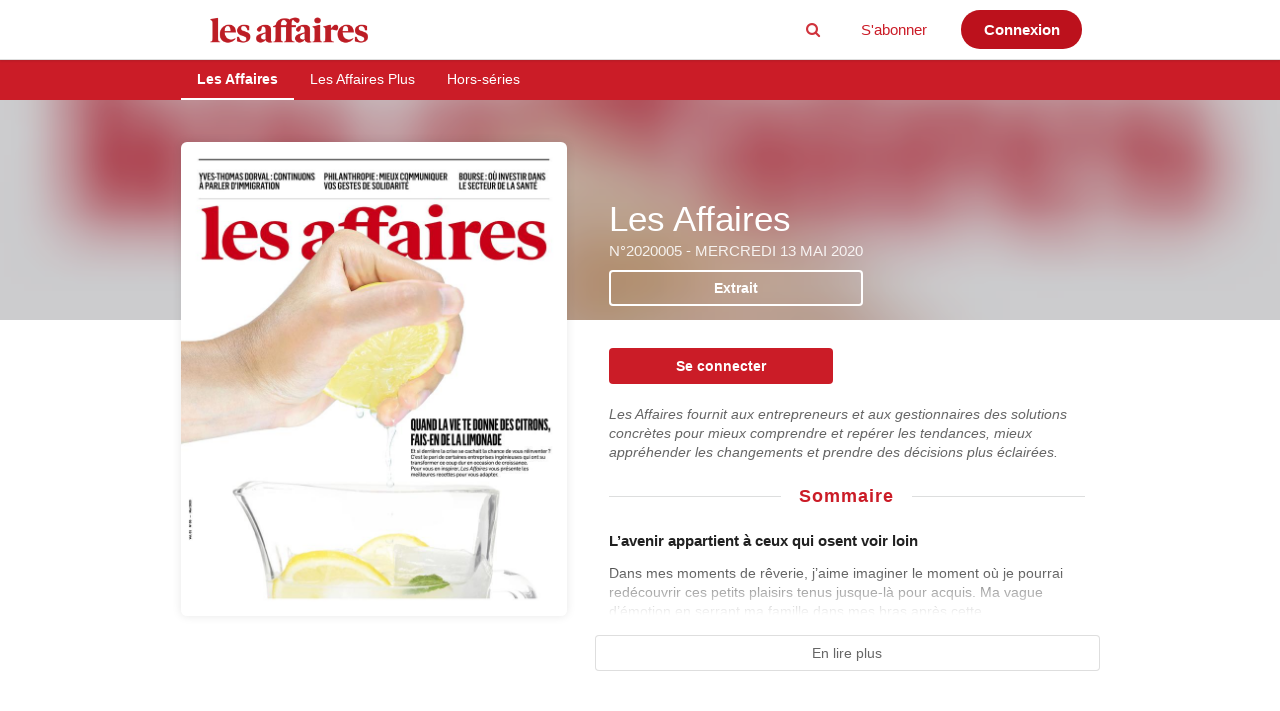

--- FILE ---
content_type: text/html; charset=utf-8
request_url: https://lesaffaireskiosk.milibris.com/les-affaires/les-affaires/n2020005-2020
body_size: 107189
content:




<!DOCTYPE html>
<html lang="fr">
    <head>
        <meta charset="utf-8" />
        <meta http-equiv="X-UA-Compatible" content="IE=edge,chrome=1" />
        <meta name="viewport" content="width=device-width, initial-scale=1.0, maximum-scale=1.0" />

        
            <meta property="og:type" content="article" />
    <meta property="og:title" content="Les Affaires" />
            <meta name="description" content="Les Affaires fournit aux entrepreneurs et aux gestionnaires des solutions concrètes pour mieux comprendre et repérer les tendances, mieux appréhender les changements et prendre des décisions plus éclairées." />
        <meta property="og:description" content="Les Affaires fournit aux entrepreneurs et aux gestionnaires des solutions concrètes pour mieux comprendre et repérer les tendances, mieux appréhender les changements et prendre des décisions plus éclairées." />
        <meta property="og:image" content="http://static.milibris.com/thumbnail/issue/1f4e02bd-bf8f-4f1d-95c6-e43bbd37875c/front/catalog-cover-large.jpeg" />
    <meta property="og:locale" content="fr_FR" />
    <meta property="og:url" content="https://lesaffaireskiosk.milibris.com/les-affaires/les-affaires/n2020005-2020" />

        
        <title>Les Affaires</title>
        <link rel="stylesheet" type="text/css" href="/css/styles.css">

        
            <link rel="stylesheet" type="text/css" href="/css/pikaday.css"/>
        <script src="/js/lib/modernizr.js"></script>

        
         
                
<script type="text/javascript">
    window.mlKiosk = {};
    window.mlKiosk.config = {
        env: "production",
        debug: false,
        helpers: {
            searchModuleURL: "/search/"
        },
        authenticated: false,
        currentModule: 'catalog',
        currentCategorySlug: '',
        currentTitleSlug: 'les-affaires',
        currentVersionSlug: 'les-affaires',
        currentIssueSlug: 'n2020005-2020',
        mainModule: 'catalog',
        name: 'les-affaires-web',
        analytics: {
            xiti: {
                sep: '::',
                getName: function(){
                    var name = mlKiosk.config.name + mlKiosk.config.analytics.xiti.sep + mlKiosk.config.currentModule;
                    return name;
                }
            }
        },
        modules: {
            catalog: {
                carrousel_banners: {"url":"https://static.milibris.com/carousel/tc-media/carousels/Carousel_LesAffaires_Web.json","autoplay":true,"autoplay_delay":3000,"pause_on_mouse_over":true,"background_parallax":75,"foreground_parallax":20,"controls":{"enabled":true,"previous":true,"next":true},"shortcuts":{"enabled":true,"previous":true,"next":true}}            },
            home: {
                carrousel_banners: {"url":false,"autoplay":true,"autoplay_delay":3000,"pause_on_mouse_over":true,"background_parallax":75,"foreground_parallax":20,"controls":{"enabled":true,"previous":true,"next":true},"shortcuts":{"enabled":true,"previous":true,"next":true}}            }
        }
    };
    window._build = '';
    window._commit = '';
    window._version = '0.12.43';
</script>
        
            </head>
    <body id="catalog">
        
            <div class="ui vertical sidebar menu">
    <div class="item">
        <div class="ui header">Menu</div>
    </div>
    <a href="/" class="item">Accueil</a>
                    <a href="" class="item article_search "  ><i class="search icon"></i></a>
                                    <a href="" class="item catalog pelcro-subscribe-button"  >S'abonner</a>
                <div class="item">
            <div class="ui header">Titres</div>
        </div>
                <a href="/les-affaires" class="active item">Les Affaires</a>
                <a href="/les-affaires-plus" class="item">Les Affaires Plus</a>
                <a href="/hors-series" class="item">Hors-séries</a>
            
</div>
    
<div class="ui top fixed large borderless menu top_menu">
    <div class="ui container">
        <div class="toc item">
            <button class="ui primary circular icon button"><i class="sidebar icon"></i></button>
        </div>
                <a
            href="/"
            class="item"
                    >
            <img id="logo" class="logo" src="/img/logo.png">
        </a>

                <div class="right menu">
                                                                <a href="" class="item article_search "  ><i class="search icon"></i></a>
                                                                                                                <a class="item catalog pelcro-subscribe-button"  >S'abonner</a>
                            
                        <div class="connection item">
                                <a href="/auth/signin" class="ui primary circular button"  >
                    <span>Connexion</span>
                </a>
                            </div>
                    </div>
                <div class="connection icon-only item">
                        <a href="/auth/signin" class="ui primary circular icon button"><i class="user icon"></i></a>
                    </div>
            </div>
</div>

<script>
    var Pelcro = window.Pelcro || (window.Pelcro = {});
    Pelcro.siteid = "1442";
    Pelcro.environment = {};
    Pelcro.environment.stripe = "";
    Pelcro.environment.domain = "https://www.pelcro.com";
    Pelcro.environment.ui = "https://js.pelcro.com/ui/plugin/les-affaires/main.min.js"
    Pelcro.uiSettings = {};
    Pelcro.uiSettings.newsletters = [{ enable: true }];
</script>
<script src="https://js.pelcro.com/sdk/main.min.js" type="text/javascript"></script>
            <div class="page pusher">
        <div class="content">
            




    <div class="ui vertical navigation basic segment">
    <div class="ui secondary navigation pointing menu">
        <div class="ui container">
                            <a
                    href="/les-affaires"
                    class="active item"
                >
                    Les Affaires                </a>
                            <a
                    href="/les-affaires-plus"
                    class=" item"
                >
                    Les Affaires Plus                </a>
                            <a
                    href="/hors-series"
                    class=" item"
                >
                    Hors-séries                </a>
                    </div>
    </div>
</div>




<div>
            <div class="ui vertical stripe title head" style="position: relative;">
    <div style="width:100%; position: absolute; top: 0; height:220px;" blur="/cover/1f4e02bd-bf8f-4f1d-95c6-e43bbd37875c">
        <div style="height:100%; background-color:rgba(0,0,10,0.2);"></div>
    </div>

    <div class="ui stackable grid container">
        <div id="left_column" class="seven wide column issue_container">
            <div class="ui centered shadowed large image" style="display:block">
                
                                    <img
                        class="ui image"
                        src="//static.milibris.com/thumbnail/issue/1f4e02bd-bf8f-4f1d-95c6-e43bbd37875c/front/catalog-cover-large.jpeg"
                    >
                            </div>

        </div>
        <div id="right_column" class="nine wide column">
            <div class="ui basic segment wrapper">
                <div class="bottom aligned">
                    <h1 class="ui inverted header">
                        Les Affaires                    </h1>
                    <h2 class="ui header sub">
                        N°2020005 - mercredi 13 mai 2020                    </h2>
                                                                <a
                                href="/reader/preview/1f4e02bd-bf8f-4f1d-95c6-e43bbd37875c"
                                class="ui fluid button inverted preview"
                        >
                            Extrait                        </a>
                                    </div>
            </div>

            <div class="ui basic segment">

                
<div class="ui two columns grid">
                        <div class="center aligned column">
            <a
                href="/auth/signin"
                class="ui fluid button primary"
            >
                Se connecter            </a>
        </div>
          </div>
                                    <div class="ui secondary segment description">
                      <!--h3 class="ui horizontal divider header">Description</h3-->
                      <p>Les Affaires fournit aux entrepreneurs et aux gestionnaires des solutions concrètes pour mieux comprendre et repérer les tendances, mieux appréhender les changements et prendre des décisions plus éclairées.</p>
                    </div>
                
                            </div>

            
                                    <div class="ui summary basic segment">
                <div class="ui stackable grid">
                                                            <div class="sixteen wide column">
                            <h3 class="ui horizontal divider header">Sommaire</h3>
                        </div>
                                                                                <div class="sixteen wide column">
                                <h4 class=" ui header">L’avenir appartient à ceux qui osent voir loin</h4>
                                <p>Dans mes moments de rêverie, j’aime imaginer le moment où je pourrai redécouvrir ces petits plaisirs tenus jusque-là pour acquis. Ma vague d’émotion en serrant ma famille dans mes bras après cette...</p>
                            </div>
                                                                                                                                                                                                                                                                                                                                                                                                                                                                                                                                                                                                                                                                                                                                                                                                                                                                                                                                                                                                                                                                                                                                                                                                                                                                                                                                                                                                                                                                                                                                                                                                                                                                                                                                                                                                                                                                                                                                                                                </div>
                <div class="bottom gradient"></div>
            </div>
            <a class="ui summary basic fluid button">En lire plus</a>
            
        </div>
    </div>
</div>


            <div class="ui vertical segment">
            <div class="ui container issues_container">
                <div class="ui two columns stackable grid">
                    <div class="column right aligned">
                                            </div>
                </div>
                <div class="ui four column doubling grid issue-list" style="clear:both">
                        <div class="center aligned bottom column issue_container" data-date="2026-01-21">
        <div class="ui centered fluid image">
                        <a href="/les-affaires/les-affaires/n2026001-2026">
                <img class="ui shadowed image" src="/img/default.png" data-src="//static.milibris.com/thumbnail/issue/39ae0b71-f170-4511-b9b5-aa6cb67af137/front/catalog-cover.png">
            </a>
        </div>
        <h3 class="issue_legend center aligned" style="margin-top:10px;color:rgba(0,0,0,0.6);font-size:0.750em;">N°2026001 - 21 janvier 2026</h3>
    </div>
    <div class="center aligned bottom column issue_container" data-date="2025-12-10">
        <div class="ui centered fluid image">
                        <a href="/les-affaires/les-affaires/n2025014-2025">
                <img class="ui shadowed image" src="/img/default.png" data-src="//static.milibris.com/thumbnail/issue/234f6a6a-c6ea-47eb-a758-f8062ae95ad2/front/catalog-cover.png">
            </a>
        </div>
        <h3 class="issue_legend center aligned" style="margin-top:10px;color:rgba(0,0,0,0.6);font-size:0.750em;">N°2025014 - 10 décembre 2025</h3>
    </div>
    <div class="center aligned bottom column issue_container" data-date="2025-11-19">
        <div class="ui centered fluid image">
                        <a href="/les-affaires/les-affaires/n2025013-2025">
                <img class="ui shadowed image" src="/img/default.png" data-src="//static.milibris.com/thumbnail/issue/07a2861e-7eef-4f26-b58f-d36bfa5cb262/front/catalog-cover.png">
            </a>
        </div>
        <h3 class="issue_legend center aligned" style="margin-top:10px;color:rgba(0,0,0,0.6);font-size:0.750em;">N°2025013 - 19 novembre 2025</h3>
    </div>
    <div class="center aligned bottom column issue_container" data-date="2025-11-05">
        <div class="ui centered fluid image">
                        <a href="/les-affaires/les-affaires/n2025012-2025">
                <img class="ui shadowed image" src="/img/default.png" data-src="//static.milibris.com/thumbnail/issue/dce9c156-51b1-4164-8a73-6b8e77d9917c/front/catalog-cover.png">
            </a>
        </div>
        <h3 class="issue_legend center aligned" style="margin-top:10px;color:rgba(0,0,0,0.6);font-size:0.750em;">N°2025012 - 5 novembre 2025</h3>
    </div>
    <div class="center aligned bottom column issue_container" data-date="2025-10-22">
        <div class="ui centered fluid image">
                        <a href="/les-affaires/les-affaires/n2025011-2025">
                <img class="ui shadowed image" src="/img/default.png" data-src="//static.milibris.com/thumbnail/issue/dab7e51c-02dc-48bd-ad2e-f4cf2a4ad1bb/front/catalog-cover.png">
            </a>
        </div>
        <h3 class="issue_legend center aligned" style="margin-top:10px;color:rgba(0,0,0,0.6);font-size:0.750em;">N°2025011 - 22 octobre 2025</h3>
    </div>
    <div class="center aligned bottom column issue_container" data-date="2025-10-08">
        <div class="ui centered fluid image">
                        <a href="/les-affaires/les-affaires/n2025010-2025">
                <img class="ui shadowed image" src="/img/default.png" data-src="//static.milibris.com/thumbnail/issue/7d2fa08b-96c3-4d99-93d9-8d0d6fd3403b/front/catalog-cover.png">
            </a>
        </div>
        <h3 class="issue_legend center aligned" style="margin-top:10px;color:rgba(0,0,0,0.6);font-size:0.750em;">N°2025010 - 8 octobre 2025</h3>
    </div>
    <div class="center aligned bottom column issue_container" data-date="2025-09-24">
        <div class="ui centered fluid image">
                        <a href="/les-affaires/les-affaires/n2025009-2025">
                <img class="ui shadowed image" src="/img/default.png" data-src="//static.milibris.com/thumbnail/issue/70eaf5d2-aa1a-4064-8c7a-028aa1423629/front/catalog-cover.png">
            </a>
        </div>
        <h3 class="issue_legend center aligned" style="margin-top:10px;color:rgba(0,0,0,0.6);font-size:0.750em;">N°2025009 - 24 septembre 2025</h3>
    </div>
    <div class="center aligned bottom column issue_container" data-date="2025-09-10">
        <div class="ui centered fluid image">
                        <a href="/les-affaires/les-affaires/n2025008-2025">
                <img class="ui shadowed image" src="/img/default.png" data-src="//static.milibris.com/thumbnail/issue/67245a80-701d-4d4b-840d-20b2312317ed/front/catalog-cover.png">
            </a>
        </div>
        <h3 class="issue_legend center aligned" style="margin-top:10px;color:rgba(0,0,0,0.6);font-size:0.750em;">N°2025008 - 10 septembre 2025</h3>
    </div>
    <div class="center aligned bottom column issue_container" data-date="2025-06-18">
        <div class="ui centered fluid image">
                        <a href="/les-affaires/les-affaires/n2025007-2025">
                <img class="ui shadowed image" src="/img/default.png" data-src="//static.milibris.com/thumbnail/issue/fc6a1256-2083-43a9-8b95-c94e24e3d5dc/front/catalog-cover.png">
            </a>
        </div>
        <h3 class="issue_legend center aligned" style="margin-top:10px;color:rgba(0,0,0,0.6);font-size:0.750em;">N°2025007 - 18 juin 2025</h3>
    </div>
    <div class="center aligned bottom column issue_container" data-date="2025-05-21">
        <div class="ui centered fluid image">
                        <a href="/les-affaires/les-affaires/n2025006-2025">
                <img class="ui shadowed image" src="/img/default.png" data-src="//static.milibris.com/thumbnail/issue/d5c12d7a-c23f-48f0-a929-9dfcf2d6a7c7/front/catalog-cover.png">
            </a>
        </div>
        <h3 class="issue_legend center aligned" style="margin-top:10px;color:rgba(0,0,0,0.6);font-size:0.750em;">N°2025006 - 21 mai 2025</h3>
    </div>
    <div class="center aligned bottom column issue_container" data-date="2025-05-07">
        <div class="ui centered fluid image">
                        <a href="/les-affaires/les-affaires/n2025005-2025">
                <img class="ui shadowed image" src="/img/default.png" data-src="//static.milibris.com/thumbnail/issue/83009661-83d1-4d0f-91e1-5b82551246ff/front/catalog-cover.png">
            </a>
        </div>
        <h3 class="issue_legend center aligned" style="margin-top:10px;color:rgba(0,0,0,0.6);font-size:0.750em;">N°2025005 - 7 mai 2025</h3>
    </div>
    <div class="center aligned bottom column issue_container" data-date="2025-04-09">
        <div class="ui centered fluid image">
                        <a href="/les-affaires/les-affaires/n2025004-2025">
                <img class="ui shadowed image" src="/img/default.png" data-src="//static.milibris.com/thumbnail/issue/d3af6322-f685-4833-8b07-fe7d6a55bbd9/front/catalog-cover.png">
            </a>
        </div>
        <h3 class="issue_legend center aligned" style="margin-top:10px;color:rgba(0,0,0,0.6);font-size:0.750em;">N°2025004 - 9 avril 2025</h3>
    </div>
    <div class="center aligned bottom column issue_container" data-date="2025-03-19">
        <div class="ui centered fluid image">
                        <a href="/les-affaires/les-affaires/n2025003-2025">
                <img class="ui shadowed image" src="/img/default.png" data-src="//static.milibris.com/thumbnail/issue/4f5002ab-0a8c-42af-85e6-88ca13c92186/front/catalog-cover.png">
            </a>
        </div>
        <h3 class="issue_legend center aligned" style="margin-top:10px;color:rgba(0,0,0,0.6);font-size:0.750em;">N°2025003 - 19 mars 2025</h3>
    </div>
    <div class="center aligned bottom column issue_container" data-date="2025-02-19">
        <div class="ui centered fluid image">
                        <a href="/les-affaires/les-affaires/n2025002-2025">
                <img class="ui shadowed image" src="/img/default.png" data-src="//static.milibris.com/thumbnail/issue/026db26e-ca3d-4f25-b673-0dd5813c7b1e/front/catalog-cover.png">
            </a>
        </div>
        <h3 class="issue_legend center aligned" style="margin-top:10px;color:rgba(0,0,0,0.6);font-size:0.750em;">N°2025002 - 19 février 2025</h3>
    </div>
    <div class="center aligned bottom column issue_container" data-date="2025-01-22">
        <div class="ui centered fluid image">
                        <a href="/les-affaires/les-affaires/n2025001-2025">
                <img class="ui shadowed image" src="/img/default.png" data-src="//static.milibris.com/thumbnail/issue/78142f36-faaf-4a9e-bc88-50f5ca2ce334/front/catalog-cover.png">
            </a>
        </div>
        <h3 class="issue_legend center aligned" style="margin-top:10px;color:rgba(0,0,0,0.6);font-size:0.750em;">N°2025001 - 22 janvier 2025</h3>
    </div>
    <div class="center aligned bottom column issue_container" data-date="2024-12-11">
        <div class="ui centered fluid image">
                        <a href="/les-affaires/les-affaires/n2024014-2024">
                <img class="ui shadowed image" src="/img/default.png" data-src="//static.milibris.com/thumbnail/issue/34db9ab6-d845-4ca5-b4e3-02a91c79f1e9/front/catalog-cover.png">
            </a>
        </div>
        <h3 class="issue_legend center aligned" style="margin-top:10px;color:rgba(0,0,0,0.6);font-size:0.750em;">N°2024014 - 11 décembre 2024</h3>
    </div>
    <div class="center aligned bottom column issue_container" data-date="2024-11-20">
        <div class="ui centered fluid image">
                        <a href="/les-affaires/les-affaires/n2024013-2024">
                <img class="ui shadowed image" src="/img/default.png" data-src="//static.milibris.com/thumbnail/issue/c46a5887-b37a-4223-9cd1-8ebb69a947ef/front/catalog-cover.png">
            </a>
        </div>
        <h3 class="issue_legend center aligned" style="margin-top:10px;color:rgba(0,0,0,0.6);font-size:0.750em;">N°2024013 - 20 novembre 2024</h3>
    </div>
    <div class="center aligned bottom column issue_container" data-date="2024-11-06">
        <div class="ui centered fluid image">
                        <a href="/les-affaires/les-affaires/n2024012-2024">
                <img class="ui shadowed image" src="/img/default.png" data-src="//static.milibris.com/thumbnail/issue/fe3555de-7185-4f30-a834-fc42662d191f/front/catalog-cover.png">
            </a>
        </div>
        <h3 class="issue_legend center aligned" style="margin-top:10px;color:rgba(0,0,0,0.6);font-size:0.750em;">N°2024012 - 6 novembre 2024</h3>
    </div>
    <div class="center aligned bottom column issue_container" data-date="2024-10-23">
        <div class="ui centered fluid image">
                        <a href="/les-affaires/les-affaires/n2024011-2024">
                <img class="ui shadowed image" src="/img/default.png" data-src="//static.milibris.com/thumbnail/issue/56e875fe-fb1e-42ee-8946-fac0d5ad5e4f/front/catalog-cover.png">
            </a>
        </div>
        <h3 class="issue_legend center aligned" style="margin-top:10px;color:rgba(0,0,0,0.6);font-size:0.750em;">N°2024011 - 23 octobre 2024</h3>
    </div>
    <div class="center aligned bottom column issue_container" data-date="2024-10-09">
        <div class="ui centered fluid image">
                        <a href="/les-affaires/les-affaires/n2024010-2024">
                <img class="ui shadowed image" src="/img/default.png" data-src="//static.milibris.com/thumbnail/issue/0cee12d5-fa03-4bf1-a65f-8d0725125e67/front/catalog-cover.png">
            </a>
        </div>
        <h3 class="issue_legend center aligned" style="margin-top:10px;color:rgba(0,0,0,0.6);font-size:0.750em;">N°2024010 - 9 octobre 2024</h3>
    </div>
    <div class="center aligned bottom column issue_container" data-date="2024-09-25">
        <div class="ui centered fluid image">
                        <a href="/les-affaires/les-affaires/n2024009-2024">
                <img class="ui shadowed image" src="/img/default.png" data-src="//static.milibris.com/thumbnail/issue/0b53f1e7-e036-4aae-9eec-615235e5bece/front/catalog-cover.png">
            </a>
        </div>
        <h3 class="issue_legend center aligned" style="margin-top:10px;color:rgba(0,0,0,0.6);font-size:0.750em;">N°2024009 - 25 septembre 2024</h3>
    </div>
    <div class="center aligned bottom column issue_container" data-date="2024-09-11">
        <div class="ui centered fluid image">
                        <a href="/les-affaires/les-affaires/n2024008-2024">
                <img class="ui shadowed image" src="/img/default.png" data-src="//static.milibris.com/thumbnail/issue/97e6e0ac-135b-48e0-897e-292e660dedf6/front/catalog-cover.png">
            </a>
        </div>
        <h3 class="issue_legend center aligned" style="margin-top:10px;color:rgba(0,0,0,0.6);font-size:0.750em;">N°2024008 - 11 septembre 2024</h3>
    </div>
    <div class="center aligned bottom column issue_container" data-date="2024-06-19">
        <div class="ui centered fluid image">
                        <a href="/les-affaires/les-affaires/n2024007-2024">
                <img class="ui shadowed image" src="/img/default.png" data-src="//static.milibris.com/thumbnail/issue/8f4f493a-66e2-4dc3-bee6-d8057f23e453/front/catalog-cover.png">
            </a>
        </div>
        <h3 class="issue_legend center aligned" style="margin-top:10px;color:rgba(0,0,0,0.6);font-size:0.750em;">N°2024007 - 19 juin 2024</h3>
    </div>
    <div class="center aligned bottom column issue_container" data-date="2024-05-22">
        <div class="ui centered fluid image">
                        <a href="/les-affaires/les-affaires/n2024006-2024">
                <img class="ui shadowed image" src="/img/default.png" data-src="//static.milibris.com/thumbnail/issue/521ad5ef-7a55-4b78-9f84-cfbc1168f4dc/front/catalog-cover.png">
            </a>
        </div>
        <h3 class="issue_legend center aligned" style="margin-top:10px;color:rgba(0,0,0,0.6);font-size:0.750em;">N°2024006 - 22 mai 2024</h3>
    </div>
    <div class="center aligned bottom column issue_container" data-date="2024-05-08">
        <div class="ui centered fluid image">
                        <a href="/les-affaires/les-affaires/n2024005-2024">
                <img class="ui shadowed image" src="/img/default.png" data-src="//static.milibris.com/thumbnail/issue/6bcc2081-dfec-4f75-ac7c-2e4ffe85e2cd/front/catalog-cover.png">
            </a>
        </div>
        <h3 class="issue_legend center aligned" style="margin-top:10px;color:rgba(0,0,0,0.6);font-size:0.750em;">N°2024005 - 8 mai 2024</h3>
    </div>
    <div class="center aligned bottom column issue_container" data-date="2024-04-10">
        <div class="ui centered fluid image">
                        <a href="/les-affaires/les-affaires/n2024004-2024">
                <img class="ui shadowed image" src="/img/default.png" data-src="//static.milibris.com/thumbnail/issue/e226b337-1746-4a73-af48-822fa3e15ca5/front/catalog-cover.png">
            </a>
        </div>
        <h3 class="issue_legend center aligned" style="margin-top:10px;color:rgba(0,0,0,0.6);font-size:0.750em;">N°2024004 - 10 avril 2024</h3>
    </div>
    <div class="center aligned bottom column issue_container" data-date="2024-03-20">
        <div class="ui centered fluid image">
                        <a href="/les-affaires/les-affaires/n2024003-2024">
                <img class="ui shadowed image" src="/img/default.png" data-src="//static.milibris.com/thumbnail/issue/429b397a-6d12-403c-ac65-2dcf8bdb7925/front/catalog-cover.png">
            </a>
        </div>
        <h3 class="issue_legend center aligned" style="margin-top:10px;color:rgba(0,0,0,0.6);font-size:0.750em;">N°2024003 - 20 mars 2024</h3>
    </div>
    <div class="center aligned bottom column issue_container" data-date="2024-02-21">
        <div class="ui centered fluid image">
                        <a href="/les-affaires/les-affaires/n2024002-2024">
                <img class="ui shadowed image" src="/img/default.png" data-src="//static.milibris.com/thumbnail/issue/77cb1f2e-8612-46e1-bd42-1df824d0c439/front/catalog-cover.png">
            </a>
        </div>
        <h3 class="issue_legend center aligned" style="margin-top:10px;color:rgba(0,0,0,0.6);font-size:0.750em;">N°2024002 - 21 février 2024</h3>
    </div>
    <div class="center aligned bottom column issue_container" data-date="2024-01-24">
        <div class="ui centered fluid image">
                        <a href="/les-affaires/les-affaires/n2024001-2024">
                <img class="ui shadowed image" src="/img/default.png" data-src="//static.milibris.com/thumbnail/issue/e1acb104-e056-4227-b153-63cc8726d638/front/catalog-cover.png">
            </a>
        </div>
        <h3 class="issue_legend center aligned" style="margin-top:10px;color:rgba(0,0,0,0.6);font-size:0.750em;">N°2024001 - 24 janvier 2024</h3>
    </div>
    <div class="center aligned bottom column issue_container" data-date="2023-12-13">
        <div class="ui centered fluid image">
                        <a href="/les-affaires/les-affaires/n2023014-2023">
                <img class="ui shadowed image" src="/img/default.png" data-src="//static.milibris.com/thumbnail/issue/07f7b01f-e970-4086-99b6-477c55bf2818/front/catalog-cover.png">
            </a>
        </div>
        <h3 class="issue_legend center aligned" style="margin-top:10px;color:rgba(0,0,0,0.6);font-size:0.750em;">N°2023014 - 13 décembre 2023</h3>
    </div>
    <div class="center aligned bottom column issue_container" data-date="2023-11-22">
        <div class="ui centered fluid image">
                        <a href="/les-affaires/les-affaires/n2023013-2023">
                <img class="ui shadowed image" src="/img/default.png" data-src="//static.milibris.com/thumbnail/issue/8ce55ede-1e62-4ab2-95bf-f36a2d60c409/front/catalog-cover.png">
            </a>
        </div>
        <h3 class="issue_legend center aligned" style="margin-top:10px;color:rgba(0,0,0,0.6);font-size:0.750em;">N°2023013 - 22 novembre 2023</h3>
    </div>
    <div class="center aligned bottom column issue_container" data-date="2023-11-08">
        <div class="ui centered fluid image">
                        <a href="/les-affaires/les-affaires/n2023012-2023">
                <img class="ui shadowed image" src="/img/default.png" data-src="//static.milibris.com/thumbnail/issue/f60d2a37-e253-4db2-b39a-7436b3da5222/front/catalog-cover.png">
            </a>
        </div>
        <h3 class="issue_legend center aligned" style="margin-top:10px;color:rgba(0,0,0,0.6);font-size:0.750em;">N°2023012 - 8 novembre 2023</h3>
    </div>
    <div class="center aligned bottom column issue_container" data-date="2023-10-25">
        <div class="ui centered fluid image">
                        <a href="/les-affaires/les-affaires/n2023011-2023">
                <img class="ui shadowed image" src="/img/default.png" data-src="//static.milibris.com/thumbnail/issue/de9f347b-5155-4072-9120-f9247e32d252/front/catalog-cover.png">
            </a>
        </div>
        <h3 class="issue_legend center aligned" style="margin-top:10px;color:rgba(0,0,0,0.6);font-size:0.750em;">N°2023011 - 25 octobre 2023</h3>
    </div>
    <div class="center aligned bottom column issue_container" data-date="2023-10-11">
        <div class="ui centered fluid image">
                        <a href="/les-affaires/les-affaires/n2023010-2023">
                <img class="ui shadowed image" src="/img/default.png" data-src="//static.milibris.com/thumbnail/issue/11856274-65e6-4b3e-8c75-a79f6d6d4b55/front/catalog-cover.png">
            </a>
        </div>
        <h3 class="issue_legend center aligned" style="margin-top:10px;color:rgba(0,0,0,0.6);font-size:0.750em;">N°2023010 - 11 octobre 2023</h3>
    </div>
    <div class="center aligned bottom column issue_container" data-date="2023-09-20">
        <div class="ui centered fluid image">
                        <a href="/les-affaires/les-affaires/n2023009-2023">
                <img class="ui shadowed image" src="/img/default.png" data-src="//static.milibris.com/thumbnail/issue/e7227440-59c8-4dc2-b3dc-cd7d19e51168/front/catalog-cover.png">
            </a>
        </div>
        <h3 class="issue_legend center aligned" style="margin-top:10px;color:rgba(0,0,0,0.6);font-size:0.750em;">N°2023009 - 20 septembre 2023</h3>
    </div>
    <div class="center aligned bottom column issue_container" data-date="2023-09-06">
        <div class="ui centered fluid image">
                        <a href="/les-affaires/les-affaires/n2023008-2023">
                <img class="ui shadowed image" src="/img/default.png" data-src="//static.milibris.com/thumbnail/issue/c3b10061-760f-43be-94be-d80203dd56d8/front/catalog-cover.png">
            </a>
        </div>
        <h3 class="issue_legend center aligned" style="margin-top:10px;color:rgba(0,0,0,0.6);font-size:0.750em;">N°2023008 - 6 septembre 2023</h3>
    </div>
    <div class="center aligned bottom column issue_container" data-date="2023-06-14">
        <div class="ui centered fluid image">
                        <a href="/les-affaires/les-affaires/n2023007-2023">
                <img class="ui shadowed image" src="/img/default.png" data-src="//static.milibris.com/thumbnail/issue/0d1f49a2-4a7e-420b-84d7-b801aa5cbeba/front/catalog-cover.png">
            </a>
        </div>
        <h3 class="issue_legend center aligned" style="margin-top:10px;color:rgba(0,0,0,0.6);font-size:0.750em;">N°2023007 - 14 juin 2023</h3>
    </div>
    <div class="center aligned bottom column issue_container" data-date="2023-05-24">
        <div class="ui centered fluid image">
                        <a href="/les-affaires/les-affaires/n2023006-2023">
                <img class="ui shadowed image" src="/img/default.png" data-src="//static.milibris.com/thumbnail/issue/69529601-b94d-42b4-bbfd-3b8b3c0902af/front/catalog-cover.png">
            </a>
        </div>
        <h3 class="issue_legend center aligned" style="margin-top:10px;color:rgba(0,0,0,0.6);font-size:0.750em;">N°2023006 - 24 mai 2023</h3>
    </div>
    <div class="center aligned bottom column issue_container" data-date="2023-05-10">
        <div class="ui centered fluid image">
                        <a href="/les-affaires/les-affaires/n2023005-2023">
                <img class="ui shadowed image" src="/img/default.png" data-src="//static.milibris.com/thumbnail/issue/9cbff794-c406-450c-8b28-c530af407a52/front/catalog-cover.png">
            </a>
        </div>
        <h3 class="issue_legend center aligned" style="margin-top:10px;color:rgba(0,0,0,0.6);font-size:0.750em;">N°2023005 - 10 mai 2023</h3>
    </div>
    <div class="center aligned bottom column issue_container" data-date="2023-04-12">
        <div class="ui centered fluid image">
                        <a href="/les-affaires/les-affaires/n2023004-2023">
                <img class="ui shadowed image" src="/img/default.png" data-src="//static.milibris.com/thumbnail/issue/2e7ac2db-d68e-47ab-9eb6-59807cd0b0e7/front/catalog-cover.png">
            </a>
        </div>
        <h3 class="issue_legend center aligned" style="margin-top:10px;color:rgba(0,0,0,0.6);font-size:0.750em;">N°2023004 - 12 avril 2023</h3>
    </div>
    <div class="center aligned bottom column issue_container" data-date="2023-03-08">
        <div class="ui centered fluid image">
                        <a href="/les-affaires/les-affaires/n2023003-2023">
                <img class="ui shadowed image" src="/img/default.png" data-src="//static.milibris.com/thumbnail/issue/24c80cb0-f6b9-4602-9c96-ea77c4cc0c46/front/catalog-cover.png">
            </a>
        </div>
        <h3 class="issue_legend center aligned" style="margin-top:10px;color:rgba(0,0,0,0.6);font-size:0.750em;">N°2023003 - 8 mars 2023</h3>
    </div>
    <div class="center aligned bottom column issue_container" data-date="2023-02-15">
        <div class="ui centered fluid image">
                        <a href="/les-affaires/les-affaires/n2023002-2023">
                <img class="ui shadowed image" src="/img/default.png" data-src="//static.milibris.com/thumbnail/issue/d0e53401-f6fa-4dd1-99f9-6e80fdc3c145/front/catalog-cover.png">
            </a>
        </div>
        <h3 class="issue_legend center aligned" style="margin-top:10px;color:rgba(0,0,0,0.6);font-size:0.750em;">N°2023002 - 15 février 2023</h3>
    </div>
    <div class="center aligned bottom column issue_container" data-date="2023-01-18">
        <div class="ui centered fluid image">
                        <a href="/les-affaires/les-affaires/n2023001-2023">
                <img class="ui shadowed image" src="/img/default.png" data-src="//static.milibris.com/thumbnail/issue/34160b39-a900-4a7c-8263-d91489fd311d/front/catalog-cover.png">
            </a>
        </div>
        <h3 class="issue_legend center aligned" style="margin-top:10px;color:rgba(0,0,0,0.6);font-size:0.750em;">N°2023001 - 18 janvier 2023</h3>
    </div>
    <div class="center aligned bottom column issue_container" data-date="2022-12-14">
        <div class="ui centered fluid image">
                        <a href="/les-affaires/les-affaires/n2022014-2022">
                <img class="ui shadowed image" src="/img/default.png" data-src="//static.milibris.com/thumbnail/issue/5a38c847-e7c9-407d-b110-9a6107c4d2f7/front/catalog-cover.png">
            </a>
        </div>
        <h3 class="issue_legend center aligned" style="margin-top:10px;color:rgba(0,0,0,0.6);font-size:0.750em;">N°2022014 - 14 décembre 2022</h3>
    </div>
    <div class="center aligned bottom column issue_container" data-date="2022-11-23">
        <div class="ui centered fluid image">
                        <a href="/les-affaires/les-affaires/n2022013-2022">
                <img class="ui shadowed image" src="/img/default.png" data-src="//static.milibris.com/thumbnail/issue/4169d3ef-c6f5-4838-8d25-b8de11a1fbb3/front/catalog-cover.png">
            </a>
        </div>
        <h3 class="issue_legend center aligned" style="margin-top:10px;color:rgba(0,0,0,0.6);font-size:0.750em;">N°2022013 - 23 novembre 2022</h3>
    </div>
    <div class="center aligned bottom column issue_container" data-date="2022-11-09">
        <div class="ui centered fluid image">
                        <a href="/les-affaires/les-affaires/n2022012-2022">
                <img class="ui shadowed image" src="/img/default.png" data-src="//static.milibris.com/thumbnail/issue/68b74603-c207-4d4b-9e6a-534d7c7f939e/front/catalog-cover.png">
            </a>
        </div>
        <h3 class="issue_legend center aligned" style="margin-top:10px;color:rgba(0,0,0,0.6);font-size:0.750em;">N°2022012 - 9 novembre 2022</h3>
    </div>
    <div class="center aligned bottom column issue_container" data-date="2022-10-26">
        <div class="ui centered fluid image">
                        <a href="/les-affaires/les-affaires/n2022011-2022">
                <img class="ui shadowed image" src="/img/default.png" data-src="//static.milibris.com/thumbnail/issue/0ecee3fa-8ba8-4735-9183-3637482cc981/front/catalog-cover.png">
            </a>
        </div>
        <h3 class="issue_legend center aligned" style="margin-top:10px;color:rgba(0,0,0,0.6);font-size:0.750em;">N°2022011 - 26 octobre 2022</h3>
    </div>
    <div class="center aligned bottom column issue_container" data-date="2022-10-12">
        <div class="ui centered fluid image">
                        <a href="/les-affaires/les-affaires/n2022010-2022">
                <img class="ui shadowed image" src="/img/default.png" data-src="//static.milibris.com/thumbnail/issue/c2ae94da-5812-4094-a23d-272b2ad66b79/front/catalog-cover.png">
            </a>
        </div>
        <h3 class="issue_legend center aligned" style="margin-top:10px;color:rgba(0,0,0,0.6);font-size:0.750em;">N°2022010 - 12 octobre 2022</h3>
    </div>
    <div class="center aligned bottom column issue_container" data-date="2022-09-21">
        <div class="ui centered fluid image">
                        <a href="/les-affaires/les-affaires/n2022009-2022">
                <img class="ui shadowed image" src="/img/default.png" data-src="//static.milibris.com/thumbnail/issue/0b66fb37-9475-4ce5-bd69-6d4708dd00d3/front/catalog-cover.png">
            </a>
        </div>
        <h3 class="issue_legend center aligned" style="margin-top:10px;color:rgba(0,0,0,0.6);font-size:0.750em;">N°2022009 - 21 septembre 2022</h3>
    </div>
    <div class="center aligned bottom column issue_container" data-date="2022-09-07">
        <div class="ui centered fluid image">
                        <a href="/les-affaires/les-affaires/n2022008-2022">
                <img class="ui shadowed image" src="/img/default.png" data-src="//static.milibris.com/thumbnail/issue/dbefbae8-e04c-4408-a244-2f89cb618e66/front/catalog-cover.png">
            </a>
        </div>
        <h3 class="issue_legend center aligned" style="margin-top:10px;color:rgba(0,0,0,0.6);font-size:0.750em;">N°2022008 - 7 septembre 2022</h3>
    </div>
    <div class="center aligned bottom column issue_container" data-date="2022-06-15">
        <div class="ui centered fluid image">
                        <a href="/les-affaires/les-affaires/n2022007-2022">
                <img class="ui shadowed image" src="/img/default.png" data-src="//static.milibris.com/thumbnail/issue/aef5f998-be73-4f17-9cf0-263fea38feaa/front/catalog-cover.png">
            </a>
        </div>
        <h3 class="issue_legend center aligned" style="margin-top:10px;color:rgba(0,0,0,0.6);font-size:0.750em;">N°2022007 - 15 juin 2022</h3>
    </div>
    <div class="center aligned bottom column issue_container" data-date="2022-05-25">
        <div class="ui centered fluid image">
                        <a href="/les-affaires/les-affaires/n2022006-2022">
                <img class="ui shadowed image" src="/img/default.png" data-src="//static.milibris.com/thumbnail/issue/2cd0e77a-cd81-4fef-8ac0-4e4ba6b1f81e/front/catalog-cover.png">
            </a>
        </div>
        <h3 class="issue_legend center aligned" style="margin-top:10px;color:rgba(0,0,0,0.6);font-size:0.750em;">N°2022006 - 25 mai 2022</h3>
    </div>
    <div class="center aligned bottom column issue_container" data-date="2022-05-11">
        <div class="ui centered fluid image">
                        <a href="/les-affaires/les-affaires/n2022005-2022">
                <img class="ui shadowed image" src="/img/default.png" data-src="//static.milibris.com/thumbnail/issue/0a2ff64e-fd0f-47d5-a997-8f915218e98d/front/catalog-cover.png">
            </a>
        </div>
        <h3 class="issue_legend center aligned" style="margin-top:10px;color:rgba(0,0,0,0.6);font-size:0.750em;">N°2022005 - 11 mai 2022</h3>
    </div>
    <div class="center aligned bottom column issue_container" data-date="2022-04-13">
        <div class="ui centered fluid image">
                        <a href="/les-affaires/les-affaires/n2022004-2022">
                <img class="ui shadowed image" src="/img/default.png" data-src="//static.milibris.com/thumbnail/issue/a787adb9-3a99-4491-970b-d58a1584a0b4/front/catalog-cover.png">
            </a>
        </div>
        <h3 class="issue_legend center aligned" style="margin-top:10px;color:rgba(0,0,0,0.6);font-size:0.750em;">N°2022004 - 13 avril 2022</h3>
    </div>
    <div class="center aligned bottom column issue_container" data-date="2022-03-09">
        <div class="ui centered fluid image">
                        <a href="/les-affaires/les-affaires/n2022003-2022">
                <img class="ui shadowed image" src="/img/default.png" data-src="//static.milibris.com/thumbnail/issue/34ab2657-13b3-4a09-a4ac-0bf10e56a74e/front/catalog-cover.png">
            </a>
        </div>
        <h3 class="issue_legend center aligned" style="margin-top:10px;color:rgba(0,0,0,0.6);font-size:0.750em;">N°2022003 - 9 mars 2022</h3>
    </div>
    <div class="center aligned bottom column issue_container" data-date="2022-02-16">
        <div class="ui centered fluid image">
                        <a href="/les-affaires/les-affaires/n2022002-2022">
                <img class="ui shadowed image" src="/img/default.png" data-src="//static.milibris.com/thumbnail/issue/172f5f7a-d52c-40df-8f9b-8d65429dc59a/front/catalog-cover.png">
            </a>
        </div>
        <h3 class="issue_legend center aligned" style="margin-top:10px;color:rgba(0,0,0,0.6);font-size:0.750em;">N°2022002 - 16 février 2022</h3>
    </div>
    <div class="center aligned bottom column issue_container" data-date="2022-01-19">
        <div class="ui centered fluid image">
                        <a href="/les-affaires/les-affaires/n2022001-2022">
                <img class="ui shadowed image" src="/img/default.png" data-src="//static.milibris.com/thumbnail/issue/c955bdd8-d730-42c3-9d73-3c1cf82d9651/front/catalog-cover.png">
            </a>
        </div>
        <h3 class="issue_legend center aligned" style="margin-top:10px;color:rgba(0,0,0,0.6);font-size:0.750em;">N°2022001 - 19 janvier 2022</h3>
    </div>
    <div class="center aligned bottom column issue_container" data-date="2021-12-15">
        <div class="ui centered fluid image">
                        <a href="/les-affaires/les-affaires/n2021014-2021">
                <img class="ui shadowed image" src="/img/default.png" data-src="//static.milibris.com/thumbnail/issue/34e6eb15-3fc5-401c-be99-2458cb5ad748/front/catalog-cover.png">
            </a>
        </div>
        <h3 class="issue_legend center aligned" style="margin-top:10px;color:rgba(0,0,0,0.6);font-size:0.750em;">N°2021014 - 15 décembre 2021</h3>
    </div>
    <div class="center aligned bottom column issue_container" data-date="2021-11-24">
        <div class="ui centered fluid image">
                        <a href="/les-affaires/les-affaires/n2021013-2021">
                <img class="ui shadowed image" src="/img/default.png" data-src="//static.milibris.com/thumbnail/issue/d492c544-91b0-48c1-bc50-aaaff71997c3/front/catalog-cover.png">
            </a>
        </div>
        <h3 class="issue_legend center aligned" style="margin-top:10px;color:rgba(0,0,0,0.6);font-size:0.750em;">N°2021013 - 24 novembre 2021</h3>
    </div>
    <div class="center aligned bottom column issue_container" data-date="2021-11-10">
        <div class="ui centered fluid image">
                        <a href="/les-affaires/les-affaires/n2021012-2021">
                <img class="ui shadowed image" src="/img/default.png" data-src="//static.milibris.com/thumbnail/issue/d4613036-4704-4b55-b0cc-72e7c8210f3b/front/catalog-cover.png">
            </a>
        </div>
        <h3 class="issue_legend center aligned" style="margin-top:10px;color:rgba(0,0,0,0.6);font-size:0.750em;">N°2021012 - 10 novembre 2021</h3>
    </div>
    <div class="center aligned bottom column issue_container" data-date="2021-10-27">
        <div class="ui centered fluid image">
                        <a href="/les-affaires/les-affaires/n2021011-2021">
                <img class="ui shadowed image" src="/img/default.png" data-src="//static.milibris.com/thumbnail/issue/070c4149-0e54-4b7f-bdf0-079095d9b95c/front/catalog-cover.png">
            </a>
        </div>
        <h3 class="issue_legend center aligned" style="margin-top:10px;color:rgba(0,0,0,0.6);font-size:0.750em;">N°2021011 - 27 octobre 2021</h3>
    </div>
    <div class="center aligned bottom column issue_container" data-date="2021-10-13">
        <div class="ui centered fluid image">
                        <a href="/les-affaires/les-affaires/n2021010-2021">
                <img class="ui shadowed image" src="/img/default.png" data-src="//static.milibris.com/thumbnail/issue/64a35578-a4d5-440a-95bc-73b11699e632/front/catalog-cover.png">
            </a>
        </div>
        <h3 class="issue_legend center aligned" style="margin-top:10px;color:rgba(0,0,0,0.6);font-size:0.750em;">N°2021010 - 13 octobre 2021</h3>
    </div>
    <div class="center aligned bottom column issue_container" data-date="2021-09-22">
        <div class="ui centered fluid image">
                        <a href="/les-affaires/les-affaires/n2021009-2021">
                <img class="ui shadowed image" src="/img/default.png" data-src="//static.milibris.com/thumbnail/issue/5fb42be6-79a0-4023-b6ab-ecaf1afe85ef/front/catalog-cover.png">
            </a>
        </div>
        <h3 class="issue_legend center aligned" style="margin-top:10px;color:rgba(0,0,0,0.6);font-size:0.750em;">N°2021009 - 22 septembre 2021</h3>
    </div>
    <div class="center aligned bottom column issue_container" data-date="2021-09-08">
        <div class="ui centered fluid image">
                        <a href="/les-affaires/les-affaires/n2021008-2021">
                <img class="ui shadowed image" src="/img/default.png" data-src="//static.milibris.com/thumbnail/issue/75457f20-2fee-4957-9d9b-3881a354f249/front/catalog-cover.png">
            </a>
        </div>
        <h3 class="issue_legend center aligned" style="margin-top:10px;color:rgba(0,0,0,0.6);font-size:0.750em;">N°2021008 - 8 septembre 2021</h3>
    </div>
    <div class="center aligned bottom column issue_container" data-date="2021-06-16">
        <div class="ui centered fluid image">
                        <a href="/les-affaires/les-affaires/n2021007-2021">
                <img class="ui shadowed image" src="/img/default.png" data-src="//static.milibris.com/thumbnail/issue/e11d4388-c06f-409f-8cb3-0f751f4d118b/front/catalog-cover.png">
            </a>
        </div>
        <h3 class="issue_legend center aligned" style="margin-top:10px;color:rgba(0,0,0,0.6);font-size:0.750em;">N°2021007 - 16 juin 2021</h3>
    </div>
    <div class="center aligned bottom column issue_container" data-date="2021-05-26">
        <div class="ui centered fluid image">
                        <a href="/les-affaires/les-affaires/n2021006-2021">
                <img class="ui shadowed image" src="/img/default.png" data-src="//static.milibris.com/thumbnail/issue/c725e587-aea0-4d04-971f-2bbd03822ad8/front/catalog-cover.png">
            </a>
        </div>
        <h3 class="issue_legend center aligned" style="margin-top:10px;color:rgba(0,0,0,0.6);font-size:0.750em;">N°2021006 - 26 mai 2021</h3>
    </div>
    <div class="center aligned bottom column issue_container" data-date="2021-05-12">
        <div class="ui centered fluid image">
                        <a href="/les-affaires/les-affaires/n2021005-2021">
                <img class="ui shadowed image" src="/img/default.png" data-src="//static.milibris.com/thumbnail/issue/6aafa4e4-c7ce-4669-a823-8a6dde8c7e2f/front/catalog-cover.png">
            </a>
        </div>
        <h3 class="issue_legend center aligned" style="margin-top:10px;color:rgba(0,0,0,0.6);font-size:0.750em;">N°2021005 - 12 mai 2021</h3>
    </div>
    <div class="center aligned bottom column issue_container" data-date="2021-04-14">
        <div class="ui centered fluid image">
                        <a href="/les-affaires/les-affaires/n2021004-2021">
                <img class="ui shadowed image" src="/img/default.png" data-src="//static.milibris.com/thumbnail/issue/152cd4af-1857-4061-87df-e272271e7391/front/catalog-cover.png">
            </a>
        </div>
        <h3 class="issue_legend center aligned" style="margin-top:10px;color:rgba(0,0,0,0.6);font-size:0.750em;">N°2021004 - 14 avril 2021</h3>
    </div>
    <div class="center aligned bottom column issue_container" data-date="2021-03-10">
        <div class="ui centered fluid image">
                        <a href="/les-affaires/les-affaires/n2021003-2021">
                <img class="ui shadowed image" src="/img/default.png" data-src="//static.milibris.com/thumbnail/issue/335ceb8b-03b9-418a-8ef2-d577e0ac116a/front/catalog-cover.png">
            </a>
        </div>
        <h3 class="issue_legend center aligned" style="margin-top:10px;color:rgba(0,0,0,0.6);font-size:0.750em;">N°2021003 - 10 mars 2021</h3>
    </div>
    <div class="center aligned bottom column issue_container" data-date="2021-02-10">
        <div class="ui centered fluid image">
                        <a href="/les-affaires/les-affaires/n2021002-2021">
                <img class="ui shadowed image" src="/img/default.png" data-src="//static.milibris.com/thumbnail/issue/ce698691-545d-4ed3-8d9b-49527dee126f/front/catalog-cover.png">
            </a>
        </div>
        <h3 class="issue_legend center aligned" style="margin-top:10px;color:rgba(0,0,0,0.6);font-size:0.750em;">N°2021002 - 10 février 2021</h3>
    </div>
    <div class="center aligned bottom column issue_container" data-date="2021-01-20">
        <div class="ui centered fluid image">
                        <a href="/les-affaires/les-affaires/n2021001-2021">
                <img class="ui shadowed image" src="/img/default.png" data-src="//static.milibris.com/thumbnail/issue/1bf1a559-1582-46a0-a41f-664c300aa14a/front/catalog-cover.png">
            </a>
        </div>
        <h3 class="issue_legend center aligned" style="margin-top:10px;color:rgba(0,0,0,0.6);font-size:0.750em;">N°2021001 - 20 janvier 2021</h3>
    </div>
    <div class="center aligned bottom column issue_container" data-date="2020-12-09">
        <div class="ui centered fluid image">
                        <a href="/les-affaires/les-affaires/n2020014-2020">
                <img class="ui shadowed image" src="/img/default.png" data-src="//static.milibris.com/thumbnail/issue/32941af2-2c4c-4d15-8ddc-1a3b72cdb38f/front/catalog-cover.png">
            </a>
        </div>
        <h3 class="issue_legend center aligned" style="margin-top:10px;color:rgba(0,0,0,0.6);font-size:0.750em;">N°2020014 - 9 décembre 2020</h3>
    </div>
    <div class="center aligned bottom column issue_container" data-date="2020-11-25">
        <div class="ui centered fluid image">
                        <a href="/les-affaires/les-affaires/n2020013-2020">
                <img class="ui shadowed image" src="/img/default.png" data-src="//static.milibris.com/thumbnail/issue/338de624-0fab-493c-ad8f-756ce202c414/front/catalog-cover.png">
            </a>
        </div>
        <h3 class="issue_legend center aligned" style="margin-top:10px;color:rgba(0,0,0,0.6);font-size:0.750em;">N°2020013 - 25 novembre 2020</h3>
    </div>
    <div class="center aligned bottom column issue_container" data-date="2020-11-11">
        <div class="ui centered fluid image">
                        <a href="/les-affaires/les-affaires/n2020012-2020">
                <img class="ui shadowed image" src="/img/default.png" data-src="//static.milibris.com/thumbnail/issue/56e073cf-c960-445e-9470-78dd91ad75d5/front/catalog-cover.png">
            </a>
        </div>
        <h3 class="issue_legend center aligned" style="margin-top:10px;color:rgba(0,0,0,0.6);font-size:0.750em;">N°2020012 - 11 novembre 2020</h3>
    </div>
    <div class="center aligned bottom column issue_container" data-date="2020-10-28">
        <div class="ui centered fluid image">
                        <a href="/les-affaires/les-affaires/n2020011-2020">
                <img class="ui shadowed image" src="/img/default.png" data-src="//static.milibris.com/thumbnail/issue/026eee5d-328f-4b79-ba17-da9f481fa4a8/front/catalog-cover.png">
            </a>
        </div>
        <h3 class="issue_legend center aligned" style="margin-top:10px;color:rgba(0,0,0,0.6);font-size:0.750em;">N°2020011 - 28 octobre 2020</h3>
    </div>
    <div class="center aligned bottom column issue_container" data-date="2020-10-14">
        <div class="ui centered fluid image">
                        <a href="/les-affaires/les-affaires/n2020010-2020">
                <img class="ui shadowed image" src="/img/default.png" data-src="//static.milibris.com/thumbnail/issue/ca401eec-f148-481f-a895-6c7711e78d91/front/catalog-cover.png">
            </a>
        </div>
        <h3 class="issue_legend center aligned" style="margin-top:10px;color:rgba(0,0,0,0.6);font-size:0.750em;">N°2020010 - 14 octobre 2020</h3>
    </div>
    <div class="center aligned bottom column issue_container" data-date="2020-09-23">
        <div class="ui centered fluid image">
                        <a href="/les-affaires/les-affaires/n2020009-2020">
                <img class="ui shadowed image" src="/img/default.png" data-src="//static.milibris.com/thumbnail/issue/a71de35d-bae6-46f2-967a-ca4d99491349/front/catalog-cover.png">
            </a>
        </div>
        <h3 class="issue_legend center aligned" style="margin-top:10px;color:rgba(0,0,0,0.6);font-size:0.750em;">N°2020009 - 23 septembre 2020</h3>
    </div>
    <div class="center aligned bottom column issue_container" data-date="2020-09-09">
        <div class="ui centered fluid image">
                        <a href="/les-affaires/les-affaires/n2020008-2020">
                <img class="ui shadowed image" src="/img/default.png" data-src="//static.milibris.com/thumbnail/issue/89a3301f-7283-4264-a554-6b5d36174f23/front/catalog-cover.png">
            </a>
        </div>
        <h3 class="issue_legend center aligned" style="margin-top:10px;color:rgba(0,0,0,0.6);font-size:0.750em;">N°2020008 - 9 septembre 2020</h3>
    </div>
    <div class="center aligned bottom column issue_container" data-date="2020-08-19">
        <div class="ui centered fluid image">
                        <a href="/les-affaires/les-affaires/n2020007-2020">
                <img class="ui shadowed image" src="/img/default.png" data-src="//static.milibris.com/thumbnail/issue/9bd48bf7-a59c-42a7-acbf-adfa70e70902/front/catalog-cover.png">
            </a>
        </div>
        <h3 class="issue_legend center aligned" style="margin-top:10px;color:rgba(0,0,0,0.6);font-size:0.750em;">N°2020007 - 19 août 2020</h3>
    </div>
    <div class="center aligned bottom column issue_container" data-date="2020-06-17">
        <div class="ui centered fluid image">
                        <a href="/les-affaires/les-affaires/n2020006-2020">
                <img class="ui shadowed image" src="/img/default.png" data-src="//static.milibris.com/thumbnail/issue/b315ed4b-a9e4-4535-85f7-5140b35f9d62/front/catalog-cover.png">
            </a>
        </div>
        <h3 class="issue_legend center aligned" style="margin-top:10px;color:rgba(0,0,0,0.6);font-size:0.750em;">N°2020006 - 17 juin 2020</h3>
    </div>
    <div class="center aligned bottom column issue_container" data-date="2020-04-15">
        <div class="ui centered fluid image">
                        <a href="/les-affaires/les-affaires/n2020004-2020">
                <img class="ui shadowed image" src="/img/default.png" data-src="//static.milibris.com/thumbnail/issue/a7341676-e82b-4366-b18a-250ca705e072/front/catalog-cover.png">
            </a>
        </div>
        <h3 class="issue_legend center aligned" style="margin-top:10px;color:rgba(0,0,0,0.6);font-size:0.750em;">N°2020004 - 15 avril 2020</h3>
    </div>
    <div class="center aligned bottom column issue_container" data-date="2020-03-11">
        <div class="ui centered fluid image">
                        <a href="/les-affaires/les-affaires/n2020003-2020">
                <img class="ui shadowed image" src="/img/default.png" data-src="//static.milibris.com/thumbnail/issue/cc7b0445-dfd3-47cb-b548-324198bba539/front/catalog-cover.png">
            </a>
        </div>
        <h3 class="issue_legend center aligned" style="margin-top:10px;color:rgba(0,0,0,0.6);font-size:0.750em;">N°2020003 - 11 mars 2020</h3>
    </div>
    <div class="center aligned bottom column issue_container" data-date="2020-02-12">
        <div class="ui centered fluid image">
                        <a href="/les-affaires/les-affaires/n2020002-2020">
                <img class="ui shadowed image" src="/img/default.png" data-src="//static.milibris.com/thumbnail/issue/d26ffea5-546a-4341-a52f-bffc0f489c18/front/catalog-cover.png">
            </a>
        </div>
        <h3 class="issue_legend center aligned" style="margin-top:10px;color:rgba(0,0,0,0.6);font-size:0.750em;">N°2020002 - 12 février 2020</h3>
    </div>
    <div class="center aligned bottom column issue_container" data-date="2020-01-22">
        <div class="ui centered fluid image">
                        <a href="/les-affaires/les-affaires/n2020001-2020">
                <img class="ui shadowed image" src="/img/default.png" data-src="//static.milibris.com/thumbnail/issue/b06e5bf7-8c8e-443e-80a7-1ed0c551635a/front/catalog-cover.png">
            </a>
        </div>
        <h3 class="issue_legend center aligned" style="margin-top:10px;color:rgba(0,0,0,0.6);font-size:0.750em;">N°2020001 - 22 janvier 2020</h3>
    </div>
    <div class="center aligned bottom column issue_container" data-date="2019-12-07">
        <div class="ui centered fluid image">
                        <a href="/les-affaires/les-affaires/n2019026-2019">
                <img class="ui shadowed image" src="/img/default.png" data-src="//static.milibris.com/thumbnail/issue/476787f4-cf91-4621-b1f7-f0fef9e16ddb/front/catalog-cover.png">
            </a>
        </div>
        <h3 class="issue_legend center aligned" style="margin-top:10px;color:rgba(0,0,0,0.6);font-size:0.750em;">N°2019026 - 7 décembre 2019</h3>
    </div>
    <div class="center aligned bottom column issue_container" data-date="2019-11-23">
        <div class="ui centered fluid image">
                        <a href="/les-affaires/les-affaires/n2019025-2019">
                <img class="ui shadowed image" src="/img/default.png" data-src="//static.milibris.com/thumbnail/issue/5c649a3a-3543-41b1-9733-6850d7e7ba8c/front/catalog-cover.png">
            </a>
        </div>
        <h3 class="issue_legend center aligned" style="margin-top:10px;color:rgba(0,0,0,0.6);font-size:0.750em;">N°2019025 - 23 novembre 2019</h3>
    </div>
    <div class="center aligned bottom column issue_container" data-date="2019-11-09">
        <div class="ui centered fluid image">
                        <a href="/les-affaires/les-affaires/n2019024-2019">
                <img class="ui shadowed image" src="/img/default.png" data-src="//static.milibris.com/thumbnail/issue/11a56704-ebdc-4900-86ce-19d08a81223d/front/catalog-cover.png">
            </a>
        </div>
        <h3 class="issue_legend center aligned" style="margin-top:10px;color:rgba(0,0,0,0.6);font-size:0.750em;">N°2019024 - 9 novembre 2019</h3>
    </div>
    <div class="center aligned bottom column issue_container" data-date="2019-10-26">
        <div class="ui centered fluid image">
                        <a href="/les-affaires/les-affaires/n2019023-2019">
                <img class="ui shadowed image" src="/img/default.png" data-src="//static.milibris.com/thumbnail/issue/ba5db444-c604-4b3f-95c8-a7ee3901f6f4/front/catalog-cover.png">
            </a>
        </div>
        <h3 class="issue_legend center aligned" style="margin-top:10px;color:rgba(0,0,0,0.6);font-size:0.750em;">N°2019023 - 26 octobre 2019</h3>
    </div>
    <div class="center aligned bottom column issue_container" data-date="2019-10-19">
        <div class="ui centered fluid image">
                        <a href="/les-affaires/les-affaires/n2019022-2019">
                <img class="ui shadowed image" src="/img/default.png" data-src="//static.milibris.com/thumbnail/issue/42955fd3-4d56-4c9f-a1dd-68d4818210f7/front/catalog-cover.png">
            </a>
        </div>
        <h3 class="issue_legend center aligned" style="margin-top:10px;color:rgba(0,0,0,0.6);font-size:0.750em;">N°2019022 - 19 octobre 2019</h3>
    </div>
    <div class="center aligned bottom column issue_container" data-date="2019-10-12">
        <div class="ui centered fluid image">
                        <a href="/les-affaires/les-affaires/n2019021-2019">
                <img class="ui shadowed image" src="/img/default.png" data-src="//static.milibris.com/thumbnail/issue/6810cb39-50e8-48f8-a4b8-222aeea48363/front/catalog-cover.png">
            </a>
        </div>
        <h3 class="issue_legend center aligned" style="margin-top:10px;color:rgba(0,0,0,0.6);font-size:0.750em;">N°2019021 - 12 octobre 2019</h3>
    </div>
    <div class="center aligned bottom column issue_container" data-date="2019-10-05">
        <div class="ui centered fluid image">
                        <a href="/les-affaires/les-affaires/n2019020-2019">
                <img class="ui shadowed image" src="/img/default.png" data-src="//static.milibris.com/thumbnail/issue/9dc46634-0ebe-40d7-957b-8deef97c6e75/front/catalog-cover.png">
            </a>
        </div>
        <h3 class="issue_legend center aligned" style="margin-top:10px;color:rgba(0,0,0,0.6);font-size:0.750em;">N°2019020 - 5 octobre 2019</h3>
    </div>
    <div class="center aligned bottom column issue_container" data-date="2019-09-28">
        <div class="ui centered fluid image">
                        <a href="/les-affaires/les-affaires/n2019019-2019">
                <img class="ui shadowed image" src="/img/default.png" data-src="//static.milibris.com/thumbnail/issue/cb4e311c-268f-4746-ab61-0c07aa4bdfac/front/catalog-cover.png">
            </a>
        </div>
        <h3 class="issue_legend center aligned" style="margin-top:10px;color:rgba(0,0,0,0.6);font-size:0.750em;">N°2019019 - 28 septembre 2019</h3>
    </div>
    <div class="center aligned bottom column issue_container" data-date="2019-09-21">
        <div class="ui centered fluid image">
                        <a href="/les-affaires/les-affaires/n2019018-2019">
                <img class="ui shadowed image" src="/img/default.png" data-src="//static.milibris.com/thumbnail/issue/fa0a080a-5f54-436d-af25-20e061f7fc60/front/catalog-cover.png">
            </a>
        </div>
        <h3 class="issue_legend center aligned" style="margin-top:10px;color:rgba(0,0,0,0.6);font-size:0.750em;">N°2019018 - 21 septembre 2019</h3>
    </div>
    <div class="center aligned bottom column issue_container" data-date="2019-09-14">
        <div class="ui centered fluid image">
                        <a href="/les-affaires/les-affaires/n2019017-2019">
                <img class="ui shadowed image" src="/img/default.png" data-src="//static.milibris.com/thumbnail/issue/fec66f87-e929-43fc-8c90-00dc87c7faa4/front/catalog-cover.png">
            </a>
        </div>
        <h3 class="issue_legend center aligned" style="margin-top:10px;color:rgba(0,0,0,0.6);font-size:0.750em;">N°2019017 - 14 septembre 2019</h3>
    </div>
    <div class="center aligned bottom column issue_container" data-date="2019-09-07">
        <div class="ui centered fluid image">
                        <a href="/les-affaires/les-affaires/n2019016-2019">
                <img class="ui shadowed image" src="/img/default.png" data-src="//static.milibris.com/thumbnail/issue/9f00f93c-e5b5-4e98-8e37-291b71c3932a/front/catalog-cover.png">
            </a>
        </div>
        <h3 class="issue_legend center aligned" style="margin-top:10px;color:rgba(0,0,0,0.6);font-size:0.750em;">N°2019016 - 7 septembre 2019</h3>
    </div>
    <div class="center aligned bottom column issue_container" data-date="2019-08-24">
        <div class="ui centered fluid image">
                        <a href="/les-affaires/les-affaires/n2019015-2019">
                <img class="ui shadowed image" src="/img/default.png" data-src="//static.milibris.com/thumbnail/issue/7200528e-06f4-462c-9472-19d716add53d/front/catalog-cover.png">
            </a>
        </div>
        <h3 class="issue_legend center aligned" style="margin-top:10px;color:rgba(0,0,0,0.6);font-size:0.750em;">N°2019015 - 24 août 2019</h3>
    </div>
    <div class="center aligned bottom column issue_container" data-date="2019-07-20">
        <div class="ui centered fluid image">
                        <a href="/les-affaires/les-affaires/n2019014-2019">
                <img class="ui shadowed image" src="/img/default.png" data-src="//static.milibris.com/thumbnail/issue/7f916bd1-aaaf-4895-867f-87b89975ed86/front/catalog-cover.png">
            </a>
        </div>
        <h3 class="issue_legend center aligned" style="margin-top:10px;color:rgba(0,0,0,0.6);font-size:0.750em;">N°2019014 - 20 juillet 2019</h3>
    </div>
    <div class="center aligned bottom column issue_container" data-date="2019-06-15">
        <div class="ui centered fluid image">
                        <a href="/les-affaires/les-affaires/n2019013-2019">
                <img class="ui shadowed image" src="/img/default.png" data-src="//static.milibris.com/thumbnail/issue/f8c7092d-c08d-44a6-95f9-88c7a91eb1d7/front/catalog-cover.png">
            </a>
        </div>
        <h3 class="issue_legend center aligned" style="margin-top:10px;color:rgba(0,0,0,0.6);font-size:0.750em;">N°2019013 - 15 juin 2019</h3>
    </div>
    <div class="center aligned bottom column issue_container" data-date="2019-06-01">
        <div class="ui centered fluid image">
                        <a href="/les-affaires/les-affaires/n2019012-2019">
                <img class="ui shadowed image" src="/img/default.png" data-src="//static.milibris.com/thumbnail/issue/5e32ea30-cdb2-40ec-9d31-888162286bbf/front/catalog-cover.png">
            </a>
        </div>
        <h3 class="issue_legend center aligned" style="margin-top:10px;color:rgba(0,0,0,0.6);font-size:0.750em;">N°2019012 - 1 juin 2019</h3>
    </div>
                </div>
            </div>
        </div>
    </div>

    <div class="ui summary small longer modal">
    <i class="close icon"></i>
    <div class="header">N°2020005 - 13 mai 2020</div>
    <div class="scrolling content">
        <div class="ui stackable grid">
                            <div class="sixteen wide column">
                    <h3 class="ui horizontal divider header">Décrypter</h3>
                </div>
                                                <div class="eight wide column">
                    <h4 class=" ui header">L’avenir appartient à ceux qui osent voir loin</h4>
                    <p>Dans mes moments de rêverie, j’aime imaginer le moment où je pourrai redécouvrir ces petits plaisirs tenus jusque-là pour acquis. Ma vague d’émotion en serrant ma famille dans mes bras après cette...</p>
                </div>
                                <div class="eight wide column">
                    <h4 class=" ui header">« Le vieillissement de la population n’arrête pas parce que l’économie est en crise »</h4>
                    <p>Le monde des affaires réclame depuis des années que Québec relève ses cibles annuelles d’immigration à 60 000 personnes pour combler les besoins en maind’œuvre partout dans la province. Or, la...</p>
                </div>
                                <div class="eight wide column">
                    <h4 class=" ui header">Merci infiniment, Claude Beauchamp</h4>
                    <p>Lorsque Rémi Marcoux acheta certains actifs des Publications Les Affaires, en 1979, c’est vers Claude Beauchamp qu’il se tourna pour relancer le journal éponyme. Le tirage de celui-ci était d’environ...</p>
                </div>
                                <div class="eight wide column">
                    <h4 class=" ui header">Pour la création d’une commission sur les soins aux personnes âgées</h4>
                    <p>J’aime  Plusieurs CHSLD bénéficient du dévouement inestimable d’un grand nombre d’immigrants et de membres des minorités culturelles. Une plus grande ouverture à l’immigration profiterait à notre...</p>
                </div>
                                <div class="eight wide column">
                    <h4 class=" ui header">NOS MEILLEURES RECETTES DE LIMONADE</h4>
                    <p>Le Québec étant « sur pause » depuis la mi-mars, des entrepreneurs ont dû trouver des solutions inédites pour passer au travers de la crise, et d’autres pour répondre à un pic de croissance imprévu....</p>
                </div>
                                <div class="eight wide column">
                    <h4 class=" ui header">Improvisez, même si vous n’avez pas tous les ingrédients en main</h4>
                    <p>L a nécessité est mère de l’invention, dit l’adage. Celui-ci s’applique bien à des dizaines d’entreprises du Québec qui se sont littéralement « virées sur un 10 cents » pour diversifier leurs sources...</p>
                </div>
                                <div class="eight wide column">
                    <h4 class=" ui header">Offrez un service hors pair pour vendre davantage votre breuvage</h4>
                    <p>L’  achat local n’a jamais fait aussi bonne figure, et la promotion des produits d’ici est un tremplin en or pour gagner en notoriété aux yeux des Québécois, selon tous les experts consultés. Pour que...</p>
                </div>
                                <div class="eight wide column">
                    <h4 class=" ui header">De nouvelles façons de travailler, de nouvelles formules à inventer ?</h4>
                    <p>« On va avoir de nouvelles façons de travailler. Le monde du travail ne sera plus pareil après la pandémie du nouveau coronavirus », a prédit Horacio Arruda, le directeur national de santé publique,...</p>
                </div>
                                <div class="eight wide column">
                    <h4 class=" ui header">Un citron ? Quel citron ? Ces entreprises qui surfent sur la demande de limonade</h4>
                    <p>Jean Laflamme n’aurait jamais pu imaginer que le virage numérique qu’il a imposé à Meubles South Shore, en 2004, allait l’immuniser contre une pandémie 16 ans plus tard, permettant même à sa PME...</p>
                </div>
                                <div class="eight wide column">
                    <h4 class=" ui header">Partir à la cueillette d’idées neuves pour se sortir du bois vivant</h4>
                    <p>Melanie Butler et Kristin Rivera sont deux associées du cabinet-conseil PwC. Ensemble, elles ont analysé la façon dont les entreprises parviennent à se sortir vivantes, voire grandies, de crises...</p>
                </div>
                                <div class="eight wide column">
                    <h4 class=" ui header">Ajoutez de nouveaux ingrédients à la recette traditionnelle des RH</h4>
                    <p>Qu’ont fait les chefs d’entreprise à l’instant même où, COVID-19 oblige, elles ont dû respecter les consignes de confinement et de distanciation sociale ? Ils se sont rués vers leur service des...</p>
                </div>
                                <div class="eight wide column">
                    <h4 class=" ui header">Le PACME profite à Edgenda</h4>
                    <p>Le Programme actions concertées pour le maintien en emploi (PACME) annoncé par Québec représente une occasion d’affaires en or pour Edgenda, une firme de services-conseils en transformation numérique...</p>
                </div>
                                <div class="eight wide column">
                    <h4 class=" ui header">Branchée, techno et intelligente</h4>
                    <p>Pour l’œil non avisé, l’antenne qui trône sur le toit d’un immeuble du Parc technologique du Québec métropolitain ressemble à toutes les autres. Pourtant, elle promet d’être à l’origine d’une...</p>
                </div>
                                <div class="eight wide column">
                    <h4 class=" ui header">Optel veut géolocaliser la pandémie</h4>
                    <p>Le Groupe Optel lutte contre la pandémie à sa manière. Forte de plus de 30 ans d’expérience dans le domaine technologique, l’entreprise de Québec souhaite mettre son savoir-faire en matière de...</p>
                </div>
                                <div class="eight wide column">
                    <h4 class=" ui header">La partie parfaite de Sabotage Studio</h4>
                    <p>Grâce à un effort savamment orchestré, un petit studio indépendant de Québec versé dans le rétroludique concrétise la campagne de sociofinancement la plus réussie de l’histoire du jeu vidéo au Canada....</p>
                </div>
                                <div class="eight wide column">
                    <h4 class=" ui header">Le Sainte-Foy nouveau</h4>
                    <p>Necherchez plus la librairie La Liberté à l’intérieur de la Pyramide de Sainte-Foy. Après presque quatre décennies passées dans le centre commercial, elle a déplacé ses présentoirs à quelques...</p>
                </div>
                                <div class="eight wide column">
                    <h4 class=" ui header">Communiquez votre sincérité</h4>
                    <p>Les valeurs de solidarité et d’engagement social sont plus populaires que jamais depuis la crise, au point où plusieurs entreprises rivalisent d’originalité pour remettre argent et produits à ceux qui...</p>
                </div>
                                <div class="eight wide column">
                    <h4 class=" ui header">Consolidation possible à venir au sein des OBNL</h4>
                    <p>Àla suite de la crise, les donateurs pourraient donner moins, et certains OBNL risquent d’avoir de la difficulté à obtenir du financement. Par conséquent, plusieurs organismes ayant une mission...</p>
                </div>
                                <div class="eight wide column">
                    <h4 class=" ui header">Les défis à venir en investissement</h4>
                    <p>Selon le rapport « Tendances et motivations relatives aux dons et au bénévolat des entreprises », publié par Imagine Canada en novembre dernier, 43 % des entreprises prévoyaient une augmentation de...</p>
                </div>
                                <div class="eight wide column">
                    <h4 class=" ui header">L’heure est aux vents de changements</h4>
                    <p>Daniel Asselin, président et fondateur d’Épisode, une firme d’experts-conseils en philanthropie, croit pour sa part que si les PME réfléchissent aux alliances et aux fusions, les OBNL doivent y...</p>
                </div>
                                <div class="eight wide column">
                    <h4 class=" ui header">Coup de cœur, de pub ou de « cash » ?</h4>
                    <p>D onne-t-on plus par orgueil mal placé que par charité bien ordonnée ? Depuis la mi-mars, les entreprises québécoises de toutes tailles font preuve d’une formidable générosité. Tour d’horizon de leurs...</p>
                </div>
                                <div class="eight wide column">
                    <h4 class=" ui header">Alliances corporatives avec les organismes de bienfaisance : un élément clé de notre société et de notre économie</h4>
                    <p>Lorsque La Fondation de l’Hôpital de Montréal pour enfants a entrepris la planification de sa présente campagne de financement majeure, nous avons réalisé que l’établissement de partenariats...</p>
                </div>
                                <div class="eight wide column">
                    <h4 class=" ui header">Le début d’un temps nouveau ?</h4>
                    <p>On comptait, au 31 décembre dernier, 268 797 entreprises au Québec. Combien d’entre elles ne survivront pas à la grave crise économique que nous traversons ? Impossible de le dire pour l’instant,...</p>
                </div>
                                <div class="eight wide column">
                    <h4 class=" ui header">Valoriser les critiques et les stratégiques</h4>
                    <p>Les minéraux critiques et stratégiques représentent actuellement 30 000 emplois directs et indirects au Québec. Un nombre qui risque d’augmenter rapidement, comme plusieurs d’entre eux sont...</p>
                </div>
                                <div class="eight wide column">
                    <h4 class=" ui header">MCS : le Québec saura-t-il exploiter son potentiel ?</h4>
                    <p>Le Québec a un territoire riche et diversifié en ressources minérales, qui sont déjà exploitées ou qui ont le potentiel de l’être. L’industrie minière comprend trois phases de transformation. La...</p>
                </div>
                                <div class="eight wide column">
                    <h4 class=" ui header">Le Québec doit-il craindre l’Australie ?</h4>
                    <p>La volonté de Québec de devenir un leader mondial dans la mise en valeur des minéraux critiques et stratégiques (MCS) ne sera pas un long fleuve tranquille, car d’autres pays veulent la même chose, à...</p>
                </div>
                                <div class="eight wide column">
                    <h4 class=" ui header">Amsterdam la pionnière</h4>
                    <p>Et maintenant ? Que faisons-nous ? Reprenonsnous notre petite vie comme si de rien n’était ? Refaisons-nous les mêmes erreurs qui nous ont menées droit à une catastrophe sans précédent, à un désastre...</p>
                </div>
                                <div class="eight wide column">
                    <h4 class=" ui header">Et si la solution émergeait de la crise ?</h4>
                    <p>L’attrait croissant pour l’achat local et le soutien des municipalités et des organismes économiques pour la revitalisation de leur centre-ville pourraient améliorer le sort des commerçants ayant...</p>
                </div>
                                <div class="eight wide column">
                    <h4 class=" ui header">Des mesures locales pour soutenir les commerçants</h4>
                    <p>Depuis le 16 mars dernier, Vision centre-ville, à Gatineau, publie une infolettre du lundi au vendredi. Ce document numérique a la particularité de s’adresser à l’ensemble des commerçants du centre-...</p>
                </div>
                                <div class="eight wide column">
                    <h4 class=" ui header">Le commerce hybride pour soulager la crise</h4>
                    <p>Pendant le confinement, certains commerces situés au cœur de leur centre-ville ont réussi, tant bien que mal, à tirer leur épingle du jeu. Portrait de trois commerçants demeurés ouverts grâce à leur...</p>
                </div>
                                <div class="eight wide column">
                    <h4 class=" ui header">Du juste-à-temps au « juste-au-cas-où »</h4>
                    <p>Les entreprises manufacturières ont dû trouver rapidement des solutions pour limiter les pertes liées à la pandémie. Elles ne doivent toutefois pas oublier de réfléchir à des stratégies qui leur...</p>
                </div>
                                <div class="eight wide column">
                    <h4 class=" ui header">Gardez votre expertise même si vous délocalisez</h4>
                    <p>Même si elles délocalisent une partie de leur production pour demeurer compétitives, les entreprises manufacturières ont tout intérêt à garder à l’interne leur savoir-faire pour continuer à...</p>
                </div>
                                <div class="eight wide column">
                    <h4 class=" ui header">Se diversifier pour mieux rebondir en temps de crise</h4>
                    <p>Plusieurs entreprises manufacturières diversifient leurs activités pour limiter la chute de leurs revenus durant la pandémie, voire simplement survivre. C’est le cas de Flexpipe, une PME de Farnham,...</p>
                </div>
                                            <div class="sixteen wide column">
                    <h3 class="ui horizontal divider header">les affaires</h3>
                </div>
                                                <div class="eight wide column">
                    <h4 class=" ui header">Un peu d’autonomie c’est bien, mais trop, c’est dangereux</h4>
                    <p>V ous vous souvenez de la publicité des producteurs de lait du début des années 2000 « Un verre de lait c’est bien, mais deux c’est mieux » ? Permettez-moi de la paraphraser pour nous mettre...</p>
                </div>
                                <div class="eight wide column">
                    <h4 class=" ui header">LES ÉQUIPEMENTIERS MÉDICAUX OFFRENT LES MEILLEURES PERSPECTIVES</h4>
                    <p>L’amateur de sociétés américaines rentables et de haute qualité, François Rochon, blague souvent que le secteur de la santé « le rend malade » en raison des hauts et des bas de l’industrie, souvent...</p>
                </div>
                                <div class="eight wide column">
                    <h4 class=" ui header">LA BIOTECHNOLOGIE OFFRE LE MEILLEUR RAPPORT RISQUE-RENDEMENT</h4>
                    <p>La crise de la COVID-19 renforce encore plus la nature défensive du secteur de la santé, croit Martin Roberge, de Canaccord Genuity. La pandémie a remis à l’avant-plan le rôle essentiel de cette...</p>
                </div>
                                <div class="eight wide column">
                    <h4 class=" ui header">UNE BROCHETTE DIVERSIFIÉE S’IMPOSE POUR ATTÉNUER LES RISQUES</h4>
                    <p>Le secteur de la santé revêt plusieurs attraits à plus long terme, croit Samit Shah, spécialiste de cette industrie pour le gestionnaire portefeuille de Calgary, qui y consacre 15 % du portefeuille....</p>
                </div>
                                <div class="eight wide column">
                    <h4 class=" ui header">TOUT LE SECTEUR DE LA SANTÉ RETROUVE SES LETTRES DE NOBLESSE</h4>
                    <p>Le secteur de la santé est l’un des secteurs favoris de Stéphane Rochon. Un éventuel vaccin contre la COVID-19 n’est pas la principale raison d’y investir, bien que ce potentiel redore le blason de...</p>
                </div>
                                            <div class="sixteen wide column">
                    <h3 class="ui horizontal divider header">Investir</h3>
                </div>
                                                <div class="eight wide column">
                    <h4 class=" ui header">L E T A U R E A U C. L’ O U R S</h4>
                    <p>L’or, prêt pour un nouvel élan ? Optimiste → Bank of America Securities voit le cours de l’or grimper jusqu’à 3 000 $ US l’once d’ici 18 mois parce que les banques centrales doublent leur bilan et que...</p>
                </div>
                                <div class="eight wide column">
                    <h4 class=" ui header">Un bon investisseur doit toujours être prêt à vivre une crise : voici comment faire</h4>
                    <p>«Cette entreprise survivra-telle à une récession si un ralentissement économique survenait demain matin ? » Voilà une des questions qui revient constamment lorsque le comité d’investissement de Medici...</p>
                </div>
                                            <div class="sixteen wide column">
                    <h3 class="ui horizontal divider header">les affaires</h3>
                </div>
                                                <div class="eight wide column">
                    <h4 class=" ui header">Warren Buffett est-il devenu pessimiste ?</h4>
                    <p>«À court terme, le taux de chômage va augmenter, l’activité économique va s’affaisser et les manchettes continueront d’être inquiétantes. Alors, j’achète des actions américaines. » Ces mots rassurants...</p>
                </div>
                                <div class="eight wide column">
                    <h4 class=" ui header">« Il y a une mécompréhension autour des bénéfices d’Amazon »</h4>
                    <p>– Ian McLean, gestionnaire de portefeuille et fondateur de McLean Capital              LES AFFAIRES – Quelle est votre philosophie d’investissement ? Ian McLean – Nous investissons dans des titres de...</p>
                </div>
                                <div class="eight wide column">
                    <h4 class=" ui header">Dix leçons de la crise du coronavirus</h4>
                    <p>Impossible de savoir si le marché baissier est déjà terminé, mais il est quasiment certain que nous vivrons d’autres moments semblables dans notre vie d’investisseur. Pour obtenir le rendement...</p>
                </div>
                                <div class="eight wide column">
                    <h4 class=" ui header">Une reprise pas comme les autres</h4>
                    <p>Les chocs provoquent souvent un changement des meneurs en Bourse. Le tour des manufacturiers et des industriels est peut-être venu, croient plusieurs stratèges. Le redémarrage de la consommation, pour...</p>
                </div>
                                <div class="eight wide column">
                    <h4 class=" ui header">À la recherche de la rente perdue</h4>
                    <p>Il est fortement recommandé de conserver ses documents financiers importants, mais il arrive qu’on les égare. C’est ce qui est arrivé à Yvon (nom fictif). Au début des années 1970, notre lecteur dit...</p>
                </div>
                                <div class="eight wide column">
                    <h4 class=" ui header">Que représentent tous ces milliards de pertes causées par la pandémie ?</h4>
                    <p>Il est parfois difficile d'imaginer à quel point les répercussions de la pandémie peuvent nous affecter. Certes, on sait que ça coûte des centaines de milliards, mais, concrètement, dans les poches du...</p>
                </div>
                                <div class="eight wide column">
                    <h4 class=" ui header">La fin du fake leadership ?</h4>
                    <p>atendance aux fake news a émergé ces dernières années et contamine désormais la communication des entreprises. Les messages sont bien emballés, toujours neutres ou positifs. Cette propension à ne pas...</p>
                </div>
                                <div class="eight wide column">
                    <h4 class=" ui header">Faire toujours plus avec moins</h4>
                    <p>Q – « Nous sommes en restructuration, il nous faut faire plus avec nettement moins. Pour moi, ça se traduit par le fait que je dois diriger non plus une, mais deux équipes. De plus, dans des secteurs...</p>
                </div>
                                <div class="eight wide column">
                    <h4 class=" ui header">Frédéric Perron</h4>
                    <p>Président, Cogeco Connexion Frédéric Perron compte plus de deux décennies d’expérience en gestion, acquises dans des entreprises internationales de premier plan offrant des services de...</p>
                </div>
                                <div class="eight wide column">
                    <h4 class=" ui header">Contribuer à la résilience du Québec grâce à Hydro-Québec</h4>
                    <p>Nous entrons dans « une nouvelle dimension » socioéconomique, affirme Sophie Brochu, pour qui la pandémie de COVID-19 amènera la société d’État et le Québec ailleurs. « Ce qui m’interpelle, c’est...</p>
                </div>
                                    </div>
    </div>
    <div class="actions">
        <div class="ui cancel button">Fermer</div>
    </div>
</div>

<div class="ui consume-complete modal">
    <div class="header">Merci</div>
    <div class="content">
        <p>
                            Vous venez de consommer 1 crédit. Il vous reste  crédit(s).                    </p>
    </div>
    <div class="actions">
        <div class="ui approve button">
            Ok        </div>
    </div>
</div>
        </div>
        <div id="footer" class="ui stripe vertical footer">
    <div class="ui container">
        <div class="ui stackable divided equal height stackable grid">
                        <div class="three wide column">
                                <div class="ui link list">
                                            <a
                            href="http://www.lesaffaires.com/page/modalites"
                            class="item"
                            target="_blank" rel="noopener"                        >
                                                            <i class="info icon"></i>
                                                        CGV                        </a>
                                            <a
                            href="mailto:lesaffaires@kckglobal.com"
                            class="item"
                            target="_blank" rel="noopener"                        >
                                                            <i class="envelope icon"></i>
                                                        Contact                        </a>
                                    </div>
            </div>
                        <div class="three wide column">
                                <div class="ui link list">
                                            <a
                            href="https://www.facebook.com/la.lesaffaires"
                            class="item"
                            target="_blank" rel="noopener"                        >
                                                            <i class="facebook icon"></i>
                                                        Facebook                        </a>
                                            <a
                            href="https://twitter.com/la_lesaffaires"
                            class="item"
                            target="_blank" rel="noopener"                        >
                                                            <i class="twitter icon"></i>
                                                        Twitter                        </a>
                                            <a
                            href="https://www.linkedin.com/company/les-affaires"
                            class="item"
                            target="_blank" rel="noopener"                        >
                                                            <i class="linkedin icon"></i>
                                                        LinkedIn                        </a>
                                    </div>
            </div>
                                    <div class="four wide column">
                <p>&copy; miLibris - 2026</p>
            </div>
        </div>
    </div>
 </div>
    </div>
        <script src="/js/lib/jquery-2.1.4.min.js"></script>
        <script src="/js/lib/semantic.min.js"></script>
        <script src="/js/lib/blur.js"></script>
        <script src="/js/lib/moment-with-locales.js"></script>
        <script>moment.locale('fr');</script>
        <script src="/js/common.js"></script>
        <script src="/js/custom.js"></script>
        <script src="/js/search.js"></script>
            <script src="/js/pikaday_i18n.js"></script>
    <script src="/js/lib/pikaday.js"></script>
    <script src="/js/front_issue.js"></script>
    <script src="/js/carrousel_banners.js"></script>

    <script>
        // XXX Used in catalog.js
        var current_issue_date = "2020-05-13";
        var latest_issue_date = "2026-01-21";
        var oldest_issue_date = "2019-06-01";
    </script>
    <script src="/js/catalog.js"></script>
        
    <script>
                                   </script>
                <div class="ui search small modal">
    <i class="close icon"></i>
    <div class="header">Rechercher</div>
    <div class="content">
        <div class="ui fluid icon input">
            <input type="text" placeholder="Termes à rechercher" id="search-input" />
            <i class="inverted circular search link icon" id="search-button"></i>
        </div>
        <!-- Filters -->
        <div class="ui fluid" style="padding:5px">
            <div class="ui floating dropdown" id="search-order-dropdown" style="margin-right:20px">
                <a class="text" id="search-order">Trier par date</a> <i class="dropdown icon"></i>
                <div class="menu">
                    <div class="item">Trier par date</div>
                    <div class="item">Trier par pertinence</div>
                </div>
            </div>
            <div class="ui floating dropdown" id="search-phrase-dropdown" style="margin-right:20px">
                <a class="text" id="search-phrase">Tous les termes</a> <i class="dropdown icon"></i>
                <div class="menu">
                    <div class="item">Tous les termes</div>
                    <div class="item">Un des termes</div>
                </div>
            </div>
            <div class="ui floating dropdown" id="search-mindate-dropdown" style="margin-right:20px">
                <a class="text" id="search-mindate">Date Indifférente</a> <i class="dropdown icon"></i>
                <div class="menu">
                    <div class="item">Date Indifférente</div>
                    <div class="item">Moins de 24 heures</div>
                    <div class="item">Moins d'une semaine</div>
                    <div class="item">Moins d'un mois</div>
                    <div class="item">Moins de 3 mois</div>
                    <div class="item">Moins d'un an</div>
                </div>
            </div>
        </div>
        <!-- Empty base item -->
        <div class="item" style="display:none" id="result-base" data-base-link="/search/article/">
            <div class="image" style="max-height:none !important">
                <img class="result-image ui small centered image shadowed" src="">
                <p style="text-align:center;margin-top:5px">
                    <span class="result-date"></span><br />
                    <span class="result-count">
                        <span class="result-count-number"></span> résultats                    </span>
                </p>
            </div>
            <div class="top aligned content">
                <div class="ui divider" style="display:none"></div>
                <p class="header">
                    <a class="result-title header"></a>
                    <span class="result-meta meta" style="font-size:0.75em"></span>
                </p>
                <div class="description">
                    <p class="result-highlight"></p>
                </div>
            </div>
        </div>
        <div class="item" style="display:none" id="no-result">
            <em style="width:100%;text-align:center">Aucun résultat trouvé</em>
        </div>
        <!-- Results -->
        <div class="ui divided items" id="search-results">
        </div>
        <div class="ui segment" style="border:0;display:none" id="search-loader">
            <div class="ui active inverted dimmer">
                <div class="ui loader"></div>
            </div>
        </div>
    </div>
</div>

<script>
var openSearchModal = (function() {
    var onResultClick = function() {};
    var locale = "fr";
    var last_result = null;
    var last_result_el = null;
    var issue_results = 0;
    var result_meta_template = "page {{page}}";
    var addResult = function(result) {
        if (result.highlights) {
            var title = result.title;
            var highlight = result.highlights[0];
            var image = '//static.milibris.com/thumbnail/issue/' + result.issue_mid + '/front/catalog-cover-large.jpeg';
            var base = $('#result-base');
            var meta_text = result_meta_template;
            var pub_date = moment(result.publication_date, 'YYYY-MM-DD');
            meta_text = meta_text.replace(/[{]{2}page[}]{2}/, result.start_page);
            if (last_result && last_result_el && last_result.issue_mid == result.issue_mid) {
                issue_results += 1;
                var el = base.find('.content').clone();
                el.find('.result-title').text(title.replace(/<[^>]+>/ig, ''));
                el.find('.result-title').attr('data-issue-mid', result.issue_mid);
                el.find('.result-title').attr('data-article-mid', result.mid);
                el.find('.result-title').click(onResultClick);
                el.find('.result-highlight').html(highlight);
                el.find('.result-meta').text(meta_text);
                last_result_el.find('.result-count-number').text(issue_results);
                last_result_el.find('.result-count').show();
                el.find('.divider').show();
                last_result_el.find('.content').append(el.children());
                el.show();
            }
            else {
                issue_results = 1;
                var el = base.clone();
                el.attr('id', '');
                el.find('.result-title').text(title.replace(/<[^>]+>/ig, ''));
                el.find('.result-title').attr('data-issue-mid', result.issue_mid);
                el.find('.result-title').attr('data-article-mid', result.mid);
                el.find('.result-title').click(onResultClick);
                el.find('.result-highlight').html(highlight);
                el.find('.result-meta').text(meta_text);
                el.find('.result-image').attr('src', image);
                el.find('.result-count').hide();
                el.find('.result-date').text(pub_date.format('llll').replace(pub_date.format('lll').replace(pub_date.format('ll'), ''), ''));
                $('#search-results').append(el);
                el.show();
                last_result_el = el;
            }
            last_result = result;
        }
    };

    var addNoResult = function() {
        var base = $('#no-result');
        var el = base.clone();
        el.attr('id', '');
        $('#search-results').append(el);
        el.show();
    }

    var searching = false;
    var page = 0;
    var query = '';
    var issue_filter = null;
    var order = 'pubDate';
    var phrase = true;
    var start_date = null;
    var end_date = null;
    var result_count = 0;
    var max_results_reached = false;
    var search = function(cb) {
        if(!max_results_reached) {
          searching = true;
          $('#search-loader').show();
          var url = '/search/article';
          var data = {
              query: query,
              page: page,
              order: order,
              phrase: phrase
          };
          if (issue_filter)
              data.issue = issue_filter;
          if (start_date)
              data.start_date = start_date;
          if (end_date)
              data.end_date = end_date;
          $.ajax({
              type: 'POST',
              url: url,
              data: data,
              success: function(data) {
                  cb(data);
              },
              complete: function() {
                  searching = false;
                  $('#search-loader').hide();
              }
          });
        }
    };

    searchAndAddResults = function() {
        page++;
        search(function(data) {
            for (var i = 0; i < data.results.length; ++i) {
                result = data.results[i];
                addResult(result);
            }
            if (page === 1 && data.results.length  < 1) {
                addNoResult();
            }
            result_count += data.count;;
            if(result_count == data.total) {
              max_results_reached = true;
            }
            $('.search.modal').modal('refresh');
        });
    };

    searchSubmit = function() {
        result_count = 0;
        max_results_reached = false;
        query = $('#search-input').val();
        page = 0;
        last_result = null;
        last_result_el = null;
        $('#search-results').empty();
        searchAndAddResults();
    };

    $(document).ready(function() {
        $('.search.modal').modal({
            onHide: function() {
                $('.search.modal').parent().off('scroll');
            }
        });
        var textToValue = {
            "Trier par date": 'pubDate',
            "Trier par pertinence": 'score',
            "Tous les termes": true,
            "Un des termes": false,
            "Date Indifférente": null,
            "Moins de 24 heures": function() {return moment().subtract(1, 'day')},
            "Moins d'une semaine": function() {return moment().subtract(7, 'days')},
            "Moins d'un mois": function() {return moment().subtract(1, 'month')},
            "Moins de 3 mois": function() {return moment().subtract(3, 'month')},
            "Moins d'un an": function() {return moment().subtract(1, 'year')},
        };
        $('#search-order-dropdown').dropdown({
            action: 'activate',
            onChange: function(value, text, item) {
                order = textToValue[text];
                if (page > 0)
                    searchSubmit();
            }
        });
        $('#search-phrase-dropdown').dropdown({
            action: 'activate',
            onChange: function(value, text, item) {
                phrase = textToValue[text];
                if (page > 0)
                    searchSubmit();
            }
        });
        $('#search-mindate-dropdown').dropdown({
            action: 'activate',
            onChange: function(value, text, item) {
                start_date = textToValue[text];
                if (start_date)
                    start_date = start_date().format('YYYY-MM-DD');
                if (page > 0)
                    searchSubmit();
            }
        });
        $('#search-button').click(function() {
            searchSubmit();
        });
        $('#search-input').keypress(function(e) {
            if (e.which === 13) {
                searchSubmit();
            }
        });
    });

    return function(onClick, filters) {
        $('#search-loader').hide();
        $('#search-results').empty();
        page = 0;
        $('.search.modal').modal('show');
        onResultClick = onClick;
        var scrollEl = $('.search.modal').parent();
        if (filters && filters.issue)
            issue_filter = filters.issue;
        scrollEl.on('scroll', function() {
            var delta = 65;
            var total = scrollEl.prop('scrollHeight');
            var actual = scrollEl.height() + scrollEl.scrollTop();
            if (Math.abs(total - actual) <= delta && !searching) {
                searchAndAddResults();
            }
        });
    }
})();
var closeSearchModal = function() {
    $('.search.modal').modal('hide');
};
</script>

        

                    </body>
</html>


--- FILE ---
content_type: text/css; charset=UTF-8
request_url: https://lesaffaireskiosk.milibris.com/css/styles.css
body_size: 901457
content:
/* Semantic */
/*

███████╗███████╗███╗   ███╗ █████╗ ███╗   ██╗████████╗██╗ ██████╗    ██╗   ██╗██╗
██╔════╝██╔════╝████╗ ████║██╔══██╗████╗  ██║╚══██╔══╝██║██╔════╝    ██║   ██║██║
███████╗█████╗  ██╔████╔██║███████║██╔██╗ ██║   ██║   ██║██║         ██║   ██║██║
╚════██║██╔══╝  ██║╚██╔╝██║██╔══██║██║╚██╗██║   ██║   ██║██║         ██║   ██║██║
███████║███████╗██║ ╚═╝ ██║██║  ██║██║ ╚████║   ██║   ██║╚██████╗    ╚██████╔╝██║
╚══════╝╚══════╝╚═╝     ╚═╝╚═╝  ╚═╝╚═╝  ╚═══╝   ╚═╝   ╚═╝ ╚═════╝     ╚═════╝ ╚═╝

  Import this file into your LESS project to use Semantic UI without build tools
*/
/* Global */
/*!
 * # Semantic UI - Reset
 * http://github.com/semantic-org/semantic-ui/
 *
 *
 * Released under the MIT license
 * http://opensource.org/licenses/MIT
 *
 */
/*******************************
            Theme
*******************************/
/*

████████╗██╗  ██╗███████╗███╗   ███╗███████╗███████╗
╚══██╔══╝██║  ██║██╔════╝████╗ ████║██╔════╝██╔════╝
   ██║   ███████║█████╗  ██╔████╔██║█████╗  ███████╗
   ██║   ██╔══██║██╔══╝  ██║╚██╔╝██║██╔══╝  ╚════██║
   ██║   ██║  ██║███████╗██║ ╚═╝ ██║███████╗███████║
   ╚═╝   ╚═╝  ╚═╝╚══════╝╚═╝     ╚═╝╚══════╝╚══════╝

*/
/*******************************
        Theme Selection
*******************************/
/* To override a theme for an individual element
   specify theme name below
*/
/* Global */
/* Elements */
/* Collections */
/* Modules */
/* Views */
/*******************************
            Folders
*******************************/
/* Path to theme packages */
/* Path to site override folder */
/*******************************
         Import Theme
*******************************/
/*******************************
        Import Directives
*******************************/
/*------------------
       Theme
-------------------*/
/*--------------------
   Site Variables
---------------------*/
/* Default site.variables */
/*******************************
         Site Settings
*******************************/
/*-------------------
       Fonts
--------------------*/
/*-------------------
      Base Sizes
--------------------*/
/* This is the single variable that controls them all */
/* The size of page text  */
/*-------------------
    Border Radius
--------------------*/
/* See Power-user section below
   for explanation of @px variables
*/
/*-------------------
    Brand Colors
--------------------*/
/*--------------
  Page Heading
---------------*/
/*--------------
   Form Input
---------------*/
/* This adjusts the default form input across all elements */
/* Input Text Color */
/* Line Height Default For Inputs in Browser (Descendors are 17px at 14px base em) */
/*-------------------
    Focused Input
--------------------*/
/* Used on inputs, textarea etc */
/* Used on dropdowns, other larger blocks */
/*-------------------
        Sizes
--------------------*/
/*
  Sizes are all expressed in terms of 14px/em (default em)
  This ensures these "ratios" remain constant despite changes in EM
*/
/*-------------------
        Page
--------------------*/
/*-------------------
      Paragraph
--------------------*/
/*-------------------
       Links
--------------------*/
/*-------------------
    Scroll Bars
--------------------*/
/* Inverted */
/*-------------------
  Highlighted Text
--------------------*/
/*-------------------
       Loader
--------------------*/
/*-------------------
        Grid
--------------------*/
/*-------------------
     Transitions
--------------------*/
/*-------------------
     Breakpoints
--------------------*/
/*-------------------
      Site Colors
--------------------*/
/*---  Colors  ---*/
/*---  Light Colors  ---*/
/*---   Neutrals  ---*/
/*--- Colored Backgrounds ---*/
/*--- Colored Headers ---*/
/*--- Colored Text ---*/
/*--- Colored Border ---*/
/*-------------------
     Alpha Colors
--------------------*/
/*-------------------
       Accents
--------------------*/
/* Differentiating Neutrals */
/* Differentiating Layers */
/*******************************
           Power-User
*******************************/
/*-------------------
    Emotive Colors
--------------------*/
/* Positive */
/* Negative */
/* Info */
/* Warning */
/*-------------------
        Paths
--------------------*/
/* For source only. Modified in gulp for dist */
/*-------------------
       Em Sizes
--------------------*/
/*
  This rounds @size values to the closest pixel then expresses that value in (r)em.
  This ensures all size values round to exact pixels
*/
/* em */
/* rem */
/*-------------------
       Icons
--------------------*/
/* Maximum Glyph Width of Icon */
/*-------------------
     Neutral Text
--------------------*/
/*-------------------
     Brand Colors
--------------------*/
/*-------------------
      Borders
--------------------*/
/*-------------------
    Derived Values
--------------------*/
/* Loaders Position Offset */
/* Rendered Scrollbar Width */
/* Maximum Single Character Glyph Width, aka Capital "W" */
/* Used to match floats with text */
/* Header Spacing */
/* Minimum Mobile Width */
/* Positive / Negative Dupes */
/* Responsive */
/*-------------------
  Exact Pixel Values
--------------------*/
/*
  These are used to specify exact pixel values in em
  for things like borders that remain constantly
  sized as emSize adjusts

  Since there are many more sizes than names for sizes,
  these are named by their original pixel values.

*/
/* Columns */
/*******************************
             States
*******************************/
/*-------------------
      Disabled
--------------------*/
/*-------------------
        Hover
--------------------*/
/*---  Shadows  ---*/
/*---  Colors  ---*/
/*---  Emotive  ---*/
/*---  Brand   ---*/
/*---  Dark Tones  ---*/
/*---  Light Tones  ---*/
/*-------------------
        Focus
--------------------*/
/*---  Colors  ---*/
/*---  Emotive  ---*/
/*---  Brand   ---*/
/*---  Dark Tones  ---*/
/*---  Light Tones  ---*/
/*-------------------
    Down (:active)
--------------------*/
/*---  Colors  ---*/
/*---  Emotive  ---*/
/*---  Brand   ---*/
/*---  Dark Tones  ---*/
/*---  Light Tones  ---*/
/*-------------------
        Active
--------------------*/
/*---  Colors  ---*/
/*---  Emotive  ---*/
/*---  Brand   ---*/
/*---  Dark Tones  ---*/
/*---  Light Tones  ---*/
/* Packaged site.variables */
/*******************************
     User Global Variables
*******************************/
/*-------------------
       Fonts
--------------------*/
/*-------------------
        Paths
--------------------*/
/*-------------------
    Focused Input
--------------------*/
/*-------------------
       Links
--------------------*/
/*-------------------
       Accents
--------------------*/
/* Differentiating Layers */
/*-------------------
       Breakpoints
--------------------*/
/* Component's site.variables */
/* Site theme site.variables */
/*-------------------
    Brand Colors
--------------------*/
/*-------------------
 Component Variables
---------------------*/
/* Default */
/*******************************
             Reset
*******************************/
/* Packaged Theme */
/*******************************
             Reset
*******************************/
/* Site Theme */
/*******************************
             Mix-ins
*******************************/
/*------------------
       Fonts
-------------------*/
/*------------------
     Overrides
-------------------*/
/* End Config */
/*******************************
             Reset
*******************************/
/* Border-Box */
*,
*:before,
*:after {
  box-sizing: inherit;
}
html {
  box-sizing: border-box;
}
/* iPad Input Shadows */
input[type="text"],
input[type="email"],
input[type="search"],
input[type="password"] {
  -webkit-appearance: none;
  -moz-appearance: none;
  /* mobile firefox too! */
}
/*! normalize.css v7.0.0 | MIT License | github.com/necolas/normalize.css */
/* Document
   ========================================================================== */
/**
 * 1. Correct the line height in all browsers.
 * 2. Prevent adjustments of font size after orientation changes in
 *    IE on Windows Phone and in iOS.
 */
html {
  line-height: 1.15;
  /* 1 */
  -ms-text-size-adjust: 100%;
  /* 2 */
  -webkit-text-size-adjust: 100%;
  /* 2 */
}
/* Sections
   ========================================================================== */
/**
 * Remove the margin in all browsers (opinionated).
 */
body {
  margin: 0;
}
/**
 * Add the correct display in IE 9-.
 */
article,
aside,
footer,
header,
nav,
section {
  display: block;
}
/**
 * Correct the font size and margin on `h1` elements within `section` and
 * `article` contexts in Chrome, Firefox, and Safari.
 */
h1 {
  font-size: 2em;
  margin: 0.67em 0;
}
/* Grouping content
   ========================================================================== */
/**
 * Add the correct display in IE 9-.
 * 1. Add the correct display in IE.
 */
figcaption,
figure,
main {
  /* 1 */
  display: block;
}
/**
 * Add the correct margin in IE 8.
 */
figure {
  margin: 1em 40px;
}
/**
 * 1. Add the correct box sizing in Firefox.
 * 2. Show the overflow in Edge and IE.
 */
hr {
  box-sizing: content-box;
  /* 1 */
  height: 0;
  /* 1 */
  overflow: visible;
  /* 2 */
}
/**
 * 1. Correct the inheritance and scaling of font size in all browsers.
 * 2. Correct the odd `em` font sizing in all browsers.
 */
pre {
  font-family: monospace, monospace;
  /* 1 */
  font-size: 1em;
  /* 2 */
}
/* Text-level semantics
   ========================================================================== */
/**
 * 1. Remove the gray background on active links in IE 10.
 * 2. Remove gaps in links underline in iOS 8+ and Safari 8+.
 */
a {
  background-color: transparent;
  /* 1 */
  -webkit-text-decoration-skip: objects;
  /* 2 */
}
/**
 * 1. Remove the bottom border in Chrome 57- and Firefox 39-.
 * 2. Add the correct text decoration in Chrome, Edge, IE, Opera, and Safari.
 */
abbr[title] {
  border-bottom: none;
  /* 1 */
  text-decoration: underline;
  /* 2 */
  text-decoration: underline dotted;
  /* 2 */
}
/**
 * Prevent the duplicate application of `bolder` by the next rule in Safari 6.
 */
b,
strong {
  font-weight: inherit;
}
/**
 * Add the correct font weight in Chrome, Edge, and Safari.
 */
b,
strong {
  font-weight: bolder;
}
/**
 * 1. Correct the inheritance and scaling of font size in all browsers.
 * 2. Correct the odd `em` font sizing in all browsers.
 */
code,
kbd,
samp {
  font-family: monospace, monospace;
  /* 1 */
  font-size: 1em;
  /* 2 */
}
/**
 * Add the correct font style in Android 4.3-.
 */
dfn {
  font-style: italic;
}
/**
 * Add the correct background and color in IE 9-.
 */
mark {
  background-color: #ff0;
  color: #000;
}
/**
 * Add the correct font size in all browsers.
 */
small {
  font-size: 80%;
}
/**
 * Prevent `sub` and `sup` elements from affecting the line height in
 * all browsers.
 */
sub,
sup {
  font-size: 75%;
  line-height: 0;
  position: relative;
  vertical-align: baseline;
}
sub {
  bottom: -0.25em;
}
sup {
  top: -0.5em;
}
/* Embedded content
   ========================================================================== */
/**
 * Add the correct display in IE 9-.
 */
audio,
video {
  display: inline-block;
}
/**
 * Add the correct display in iOS 4-7.
 */
audio:not([controls]) {
  display: none;
  height: 0;
}
/**
 * Remove the border on images inside links in IE 10-.
 */
img {
  border-style: none;
}
/**
 * Hide the overflow in IE.
 */
svg:not(:root) {
  overflow: hidden;
}
/* Forms
   ========================================================================== */
/**
 * 1. Change the font styles in all browsers (opinionated).
 * 2. Remove the margin in Firefox and Safari.
 */
button,
input,
optgroup,
select,
textarea {
  font-family: sans-serif;
  /* 1 */
  font-size: 100%;
  /* 1 */
  line-height: 1.15;
  /* 1 */
  margin: 0;
  /* 2 */
}
/**
 * Show the overflow in IE.
 * 1. Show the overflow in Edge.
 */
button,
input {
  /* 1 */
  overflow: visible;
}
/**
 * Remove the inheritance of text transform in Edge, Firefox, and IE.
 * 1. Remove the inheritance of text transform in Firefox.
 */
button,
select {
  /* 1 */
  text-transform: none;
}
/**
 * 1. Prevent a WebKit bug where (2) destroys native `audio` and `video`
 *    controls in Android 4.
 * 2. Correct the inability to style clickable types in iOS and Safari.
 */
button,
html [type="button"],
[type="reset"],
[type="submit"] {
  -webkit-appearance: button;
  /* 2 */
}
/**
 * Remove the inner border and padding in Firefox.
 */
button::-moz-focus-inner,
[type="button"]::-moz-focus-inner,
[type="reset"]::-moz-focus-inner,
[type="submit"]::-moz-focus-inner {
  border-style: none;
  padding: 0;
}
/**
 * Restore the focus styles unset by the previous rule.
 */
button:-moz-focusring,
[type="button"]:-moz-focusring,
[type="reset"]:-moz-focusring,
[type="submit"]:-moz-focusring {
  outline: 1px dotted ButtonText;
}
/**
 * Correct the padding in Firefox.
 */
fieldset {
  padding: 0.35em 0.75em 0.625em;
}
/**
 * 1. Correct the text wrapping in Edge and IE.
 * 2. Correct the color inheritance from `fieldset` elements in IE.
 * 3. Remove the padding so developers are not caught out when they zero out
 *    `fieldset` elements in all browsers.
 */
legend {
  box-sizing: border-box;
  /* 1 */
  color: inherit;
  /* 2 */
  display: table;
  /* 1 */
  max-width: 100%;
  /* 1 */
  padding: 0;
  /* 3 */
  white-space: normal;
  /* 1 */
}
/**
 * 1. Add the correct display in IE 9-.
 * 2. Add the correct vertical alignment in Chrome, Firefox, and Opera.
 */
progress {
  display: inline-block;
  /* 1 */
  vertical-align: baseline;
  /* 2 */
}
/**
 * Remove the default vertical scrollbar in IE.
 */
textarea {
  overflow: auto;
}
/**
 * 1. Add the correct box sizing in IE 10-.
 * 2. Remove the padding in IE 10-.
 */
[type="checkbox"],
[type="radio"] {
  box-sizing: border-box;
  /* 1 */
  padding: 0;
  /* 2 */
}
/**
 * Correct the cursor style of increment and decrement buttons in Chrome.
 */
[type="number"]::-webkit-inner-spin-button,
[type="number"]::-webkit-outer-spin-button {
  height: auto;
}
/**
 * 1. Correct the odd appearance in Chrome and Safari.
 * 2. Correct the outline style in Safari.
 */
[type="search"] {
  -webkit-appearance: textfield;
  /* 1 */
  outline-offset: -2px;
  /* 2 */
}
/**
 * Remove the inner padding and cancel buttons in Chrome and Safari on macOS.
 */
[type="search"]::-webkit-search-cancel-button,
[type="search"]::-webkit-search-decoration {
  -webkit-appearance: none;
}
/**
 * 1. Correct the inability to style clickable types in iOS and Safari.
 * 2. Change font properties to `inherit` in Safari.
 */
::-webkit-file-upload-button {
  -webkit-appearance: button;
  /* 1 */
  font: inherit;
  /* 2 */
}
/* Interactive
   ========================================================================== */
/*
 * Add the correct display in IE 9-.
 * 1. Add the correct display in Edge, IE, and Firefox.
 */
details,
menu {
  display: block;
}
/*
 * Add the correct display in all browsers.
 */
summary {
  display: list-item;
}
/* Scripting
   ========================================================================== */
/**
 * Add the correct display in IE 9-.
 */
canvas {
  display: inline-block;
}
/**
 * Add the correct display in IE.
 */
template {
  display: none;
}
/* Hidden
   ========================================================================== */
/**
 * Add the correct display in IE 10-.
 */
[hidden] {
  display: none;
}
/*!
 * # Semantic UI - Site
 * http://github.com/semantic-org/semantic-ui/
 *
 *
 * Released under the MIT license
 * http://opensource.org/licenses/MIT
 *
 */
/*******************************
            Theme
*******************************/
/*

████████╗██╗  ██╗███████╗███╗   ███╗███████╗███████╗
╚══██╔══╝██║  ██║██╔════╝████╗ ████║██╔════╝██╔════╝
   ██║   ███████║█████╗  ██╔████╔██║█████╗  ███████╗
   ██║   ██╔══██║██╔══╝  ██║╚██╔╝██║██╔══╝  ╚════██║
   ██║   ██║  ██║███████╗██║ ╚═╝ ██║███████╗███████║
   ╚═╝   ╚═╝  ╚═╝╚══════╝╚═╝     ╚═╝╚══════╝╚══════╝

*/
/*******************************
        Theme Selection
*******************************/
/* To override a theme for an individual element
   specify theme name below
*/
/* Global */
/* Elements */
/* Collections */
/* Modules */
/* Views */
/*******************************
            Folders
*******************************/
/* Path to theme packages */
/* Path to site override folder */
/*******************************
         Import Theme
*******************************/
/*******************************
        Import Directives
*******************************/
/*------------------
       Theme
-------------------*/
/*--------------------
   Site Variables
---------------------*/
/* Default site.variables */
/*******************************
         Site Settings
*******************************/
/*-------------------
       Fonts
--------------------*/
/*-------------------
      Base Sizes
--------------------*/
/* This is the single variable that controls them all */
/* The size of page text  */
/*-------------------
    Border Radius
--------------------*/
/* See Power-user section below
   for explanation of @px variables
*/
/*-------------------
    Brand Colors
--------------------*/
/*--------------
  Page Heading
---------------*/
/*--------------
   Form Input
---------------*/
/* This adjusts the default form input across all elements */
/* Input Text Color */
/* Line Height Default For Inputs in Browser (Descendors are 17px at 14px base em) */
/*-------------------
    Focused Input
--------------------*/
/* Used on inputs, textarea etc */
/* Used on dropdowns, other larger blocks */
/*-------------------
        Sizes
--------------------*/
/*
  Sizes are all expressed in terms of 14px/em (default em)
  This ensures these "ratios" remain constant despite changes in EM
*/
/*-------------------
        Page
--------------------*/
/*-------------------
      Paragraph
--------------------*/
/*-------------------
       Links
--------------------*/
/*-------------------
    Scroll Bars
--------------------*/
/* Inverted */
/*-------------------
  Highlighted Text
--------------------*/
/*-------------------
       Loader
--------------------*/
/*-------------------
        Grid
--------------------*/
/*-------------------
     Transitions
--------------------*/
/*-------------------
     Breakpoints
--------------------*/
/*-------------------
      Site Colors
--------------------*/
/*---  Colors  ---*/
/*---  Light Colors  ---*/
/*---   Neutrals  ---*/
/*--- Colored Backgrounds ---*/
/*--- Colored Headers ---*/
/*--- Colored Text ---*/
/*--- Colored Border ---*/
/*-------------------
     Alpha Colors
--------------------*/
/*-------------------
       Accents
--------------------*/
/* Differentiating Neutrals */
/* Differentiating Layers */
/*******************************
           Power-User
*******************************/
/*-------------------
    Emotive Colors
--------------------*/
/* Positive */
/* Negative */
/* Info */
/* Warning */
/*-------------------
        Paths
--------------------*/
/* For source only. Modified in gulp for dist */
/*-------------------
       Em Sizes
--------------------*/
/*
  This rounds @size values to the closest pixel then expresses that value in (r)em.
  This ensures all size values round to exact pixels
*/
/* em */
/* rem */
/*-------------------
       Icons
--------------------*/
/* Maximum Glyph Width of Icon */
/*-------------------
     Neutral Text
--------------------*/
/*-------------------
     Brand Colors
--------------------*/
/*-------------------
      Borders
--------------------*/
/*-------------------
    Derived Values
--------------------*/
/* Loaders Position Offset */
/* Rendered Scrollbar Width */
/* Maximum Single Character Glyph Width, aka Capital "W" */
/* Used to match floats with text */
/* Header Spacing */
/* Minimum Mobile Width */
/* Positive / Negative Dupes */
/* Responsive */
/*-------------------
  Exact Pixel Values
--------------------*/
/*
  These are used to specify exact pixel values in em
  for things like borders that remain constantly
  sized as emSize adjusts

  Since there are many more sizes than names for sizes,
  these are named by their original pixel values.

*/
/* Columns */
/*******************************
             States
*******************************/
/*-------------------
      Disabled
--------------------*/
/*-------------------
        Hover
--------------------*/
/*---  Shadows  ---*/
/*---  Colors  ---*/
/*---  Emotive  ---*/
/*---  Brand   ---*/
/*---  Dark Tones  ---*/
/*---  Light Tones  ---*/
/*-------------------
        Focus
--------------------*/
/*---  Colors  ---*/
/*---  Emotive  ---*/
/*---  Brand   ---*/
/*---  Dark Tones  ---*/
/*---  Light Tones  ---*/
/*-------------------
    Down (:active)
--------------------*/
/*---  Colors  ---*/
/*---  Emotive  ---*/
/*---  Brand   ---*/
/*---  Dark Tones  ---*/
/*---  Light Tones  ---*/
/*-------------------
        Active
--------------------*/
/*---  Colors  ---*/
/*---  Emotive  ---*/
/*---  Brand   ---*/
/*---  Dark Tones  ---*/
/*---  Light Tones  ---*/
/* Packaged site.variables */
/*******************************
     User Global Variables
*******************************/
/*-------------------
       Fonts
--------------------*/
/*-------------------
        Paths
--------------------*/
/*-------------------
    Focused Input
--------------------*/
/*-------------------
       Links
--------------------*/
/*-------------------
       Accents
--------------------*/
/* Differentiating Layers */
/*-------------------
       Breakpoints
--------------------*/
/* Component's site.variables */
/* Site theme site.variables */
/*-------------------
    Brand Colors
--------------------*/
/*-------------------
 Component Variables
---------------------*/
/* Default */
/*******************************
         Site Settings
*******************************/
/*-------------------
       Fonts
--------------------*/
/*-------------------
      Base Sizes
--------------------*/
/* This is the single variable that controls them all */
/* The size of page text  */
/*-------------------
    Border Radius
--------------------*/
/* See Power-user section below
   for explanation of @px variables
*/
/*-------------------
    Brand Colors
--------------------*/
/*--------------
  Page Heading
---------------*/
/*--------------
   Form Input
---------------*/
/* This adjusts the default form input across all elements */
/* Input Text Color */
/* Line Height Default For Inputs in Browser (Descendors are 17px at 14px base em) */
/*-------------------
    Focused Input
--------------------*/
/* Used on inputs, textarea etc */
/* Used on dropdowns, other larger blocks */
/*-------------------
        Sizes
--------------------*/
/*
  Sizes are all expressed in terms of 14px/em (default em)
  This ensures these "ratios" remain constant despite changes in EM
*/
/*-------------------
        Page
--------------------*/
/*-------------------
      Paragraph
--------------------*/
/*-------------------
       Links
--------------------*/
/*-------------------
    Scroll Bars
--------------------*/
/* Inverted */
/*-------------------
  Highlighted Text
--------------------*/
/*-------------------
       Loader
--------------------*/
/*-------------------
        Grid
--------------------*/
/*-------------------
     Transitions
--------------------*/
/*-------------------
     Breakpoints
--------------------*/
/*-------------------
      Site Colors
--------------------*/
/*---  Colors  ---*/
/*---  Light Colors  ---*/
/*---   Neutrals  ---*/
/*--- Colored Backgrounds ---*/
/*--- Colored Headers ---*/
/*--- Colored Text ---*/
/*--- Colored Border ---*/
/*-------------------
     Alpha Colors
--------------------*/
/*-------------------
       Accents
--------------------*/
/* Differentiating Neutrals */
/* Differentiating Layers */
/*******************************
           Power-User
*******************************/
/*-------------------
    Emotive Colors
--------------------*/
/* Positive */
/* Negative */
/* Info */
/* Warning */
/*-------------------
        Paths
--------------------*/
/* For source only. Modified in gulp for dist */
/*-------------------
       Em Sizes
--------------------*/
/*
  This rounds @size values to the closest pixel then expresses that value in (r)em.
  This ensures all size values round to exact pixels
*/
/* em */
/* rem */
/*-------------------
       Icons
--------------------*/
/* Maximum Glyph Width of Icon */
/*-------------------
     Neutral Text
--------------------*/
/*-------------------
     Brand Colors
--------------------*/
/*-------------------
      Borders
--------------------*/
/*-------------------
    Derived Values
--------------------*/
/* Loaders Position Offset */
/* Rendered Scrollbar Width */
/* Maximum Single Character Glyph Width, aka Capital "W" */
/* Used to match floats with text */
/* Header Spacing */
/* Minimum Mobile Width */
/* Positive / Negative Dupes */
/* Responsive */
/*-------------------
  Exact Pixel Values
--------------------*/
/*
  These are used to specify exact pixel values in em
  for things like borders that remain constantly
  sized as emSize adjusts

  Since there are many more sizes than names for sizes,
  these are named by their original pixel values.

*/
/* Columns */
/*******************************
             States
*******************************/
/*-------------------
      Disabled
--------------------*/
/*-------------------
        Hover
--------------------*/
/*---  Shadows  ---*/
/*---  Colors  ---*/
/*---  Emotive  ---*/
/*---  Brand   ---*/
/*---  Dark Tones  ---*/
/*---  Light Tones  ---*/
/*-------------------
        Focus
--------------------*/
/*---  Colors  ---*/
/*---  Emotive  ---*/
/*---  Brand   ---*/
/*---  Dark Tones  ---*/
/*---  Light Tones  ---*/
/*-------------------
    Down (:active)
--------------------*/
/*---  Colors  ---*/
/*---  Emotive  ---*/
/*---  Brand   ---*/
/*---  Dark Tones  ---*/
/*---  Light Tones  ---*/
/*-------------------
        Active
--------------------*/
/*---  Colors  ---*/
/*---  Emotive  ---*/
/*---  Brand   ---*/
/*---  Dark Tones  ---*/
/*---  Light Tones  ---*/
/* Packaged Theme */
/*******************************
     User Global Variables
*******************************/
/*-------------------
       Fonts
--------------------*/
/*-------------------
        Paths
--------------------*/
/*-------------------
    Focused Input
--------------------*/
/*-------------------
       Links
--------------------*/
/*-------------------
       Accents
--------------------*/
/* Differentiating Layers */
/*-------------------
       Breakpoints
--------------------*/
/* Site Theme */
/*-------------------
    Brand Colors
--------------------*/
/*******************************
             Mix-ins
*******************************/
/*------------------
       Fonts
-------------------*/
/*------------------
     Overrides
-------------------*/
/* End Config */
/*******************************
             Page
*******************************/
html,
body {
  height: 100%;
}
html {
  font-size: 14px;
}
body {
  margin: 0px;
  padding: 0px;
  overflow-x: hidden;
  min-width: 320px;
  background: #FFFFFF;
  font-family: 'Open Sans', 'Helvetica Neue', Arial, Helvetica, sans-serif;
  font-size: 14px;
  line-height: 1.4285em;
  color: rgba(0, 0, 0, 0.87);
  font-smoothing: antialiased;
}
/*******************************
             Headers
*******************************/
h1,
h2,
h3,
h4,
h5 {
  font-family: 'Open Sans', 'Helvetica Neue', Arial, Helvetica, sans-serif;
  line-height: 1.28571429em;
  margin: calc(2rem -  0.14285714em ) 0em 1rem;
  font-weight: bold;
  padding: 0em;
}
h1 {
  min-height: 1rem;
  font-size: 2rem;
}
h2 {
  font-size: 1.71428571rem;
}
h3 {
  font-size: 1.28571429rem;
}
h4 {
  font-size: 1.07142857rem;
}
h5 {
  font-size: 1rem;
}
h1:first-child,
h2:first-child,
h3:first-child,
h4:first-child,
h5:first-child {
  margin-top: 0em;
}
h1:last-child,
h2:last-child,
h3:last-child,
h4:last-child,
h5:last-child {
  margin-bottom: 0em;
}
/*******************************
             Text
*******************************/
p {
  margin: 0em 0em 1em;
  line-height: 1.4285em;
}
p:first-child {
  margin-top: 0em;
}
p:last-child {
  margin-bottom: 0em;
}
/*-------------------
        Links
--------------------*/
a {
  color: #333333;
  text-decoration: none;
}
a:hover {
  color: #c00410;
  text-decoration: none;
}
/*******************************
         Scrollbars
*******************************/
/*******************************
          Highlighting
*******************************/
/* Site */
::-webkit-selection {
  background-color: #CCE2FF;
  color: rgba(0, 0, 0, 0.87);
}
::selection {
  background-color: #CCE2FF;
  color: rgba(0, 0, 0, 0.87);
}
/* Form */
textarea::-webkit-selection,
input::-webkit-selection {
  background-color: rgba(100, 100, 100, 0.4);
  color: rgba(0, 0, 0, 0.87);
}
textarea::selection,
input::selection {
  background-color: rgba(100, 100, 100, 0.4);
  color: rgba(0, 0, 0, 0.87);
}
/* Force Simple Scrollbars */
body ::-webkit-scrollbar {
  -webkit-appearance: none;
  width: 10px;
}
body ::-webkit-scrollbar-track {
  background: rgba(0, 0, 0, 0.1);
  border-radius: 0px;
}
body ::-webkit-scrollbar-thumb {
  cursor: pointer;
  border-radius: 5px;
  background: rgba(0, 0, 0, 0.25);
  transition: color 0.2s ease;
}
body ::-webkit-scrollbar-thumb:window-inactive {
  background: rgba(0, 0, 0, 0.15);
}
body ::-webkit-scrollbar-thumb:hover {
  background: rgba(128, 135, 139, 0.8);
}
/* Inverted UI */
body .ui.inverted::-webkit-scrollbar-track {
  background: rgba(255, 255, 255, 0.1);
}
body .ui.inverted::-webkit-scrollbar-thumb {
  background: rgba(255, 255, 255, 0.25);
}
body .ui.inverted::-webkit-scrollbar-thumb:window-inactive {
  background: rgba(255, 255, 255, 0.15);
}
body .ui.inverted::-webkit-scrollbar-thumb:hover {
  background: rgba(255, 255, 255, 0.35);
}
.issue_container .has_right {
  border-color: #cb1c27 !important;
}
.issue_container .has_right:hover {
  border-color: #ffffff !important;
}
.issue_container .has_right:hover i {
  color: #cb1c27 !important;
}
.issue_container .has_right i {
  cursor: pointer !important;
}
.issue_container .has_right .checkmark {
  color: #ffffff !important;
}
.issue_container .has_right .unhide {
  color: #ffffff !important;
}
.ui.grid > .column:not(.row).library-bottom {
  display: -ms-flexbox;
  display: flex;
  -ms-flex-direction: column;
      flex-direction: column;
  -ms-flex-pack: end;
      justify-content: flex-end;
}
#nav_top,
.secondary.navigation.menu {
  background-color: #cb1c27 !important;
}
#nav_top .container a:hover,
.secondary.navigation.menu .container a:hover {
  opacity: .8;
}
#nav_top .container a:not(.active),
.secondary.navigation.menu .container a:not(.active) {
  color: #ffffff !important;
}
#nav_top .container a.active,
.secondary.navigation.menu .container a.active {
  color: #ffffff !important;
  border-color: #ffffff !important;
}
.nav_left_container.hidden {
  display: none !important;
}
.nav_left_container .search {
  margin-top: 15px;
}
.nav_left_container .search .input {
  width: 100%;
}
.nav_left_container #nav_left {
  margin: 15px auto;
}
.nav_left_container #nav_left .item {
  padding-top: 3px;
  padding-bottom: 3px;
}
.nav_left_container #nav_left .item .active {
  color: #ffffff !important;
  border-color: #ffffff !important;
  border-bottom-width: 2px;
}
.nav_left_container #nav_left hr {
  margin-top: 20px;
  margin-bottom: 20px;
  border: 0;
  height: 1px;
  background-color: #dededf;
  background-image: -o-linear-gradient(left, #f0f0f0, #8c8b8b, #f0f0f0) !important;
}
@media only screen and (max-width: 991px) {
  .nav_left_container {
    display: none !important;
  }
}
.ui.grid > [class*="thirteen wide"].column.catalog_right_content {
  margin-top: 12px;
}
@media only screen and (max-width: 991px) {
  .ui.grid > [class*="thirteen wide"].column.catalog_right_content {
    width: 100% !important;
  }
}
.category_header.list_previews {
  font-size: 1.28rem !important;
}
.category_header a {
  color: #cb1c27 !important;
}
.carrousel-banners {
  overflow-x: hidden;
  position: relative;
}
.carrousel-banners.carrousel-large {
  height: 350px;
}
.carrousel-banners.carrousel-large .slides .slide .images-container {
  min-height: 350px;
}
@media only screen and (max-width: 767px) {
  .carrousel-banners.carrousel-large {
    display: none;
  }
}
.carrousel-banners.carrousel-small {
  height: 225px;
}
.carrousel-banners.carrousel-small .slides .slide .images-container {
  min-height: 225px;
}
@media only screen and (min-width: 767px) {
  .carrousel-banners.carrousel-small {
    display: none;
  }
}
.carrousel-banners .slides {
  height: 100%;
  display: -ms-flexbox;
  display: flex;
  display: -webkit-flex;
  -ms-flex-direction: row;
      flex-direction: row;
  transition: transform 0.5s cubic-bezier(0.15, 0.3, 0.25, 1) 0s;
  transform: translate(-100%, 0px);
}
.carrousel-banners .slides .slide {
  -ms-flex-negative: 0;
      flex-shrink: 0;
  overflow: auto;
  width: 100%;
}
.carrousel-banners .slides .slide .images-container {
  overflow-x: hidden;
  position: relative;
  height: 100%;
  width: 100%;
}
.carrousel-banners .slides .slide .images-container .image {
  position: absolute;
  height: 100%;
  width: 100%;
  background-repeat: no-repeat;
  background-position: center center;
  transition: transform 0.5s cubic-bezier(0.15, 0.3, 0.25, 1) 0s;
}
.carrousel-banners .slides .slide .images-container .background {
  background-size: cover;
}
.carrousel-banners .slides .slide .images-container .foreground {
  background-size: contain;
}
.carrousel-banners .controls {
  position: absolute;
  cursor: pointer;
  z-index: 10;
  top: 150px;
  display: none;
}
.carrousel-banners .controls.previous {
  left: 30px;
}
.carrousel-banners .controls.next {
  right: 30px;
}
@media only screen and (max-width: 767px) {
  .carrousel-banners .controls {
    display: none !important;
  }
}
.carrousel-banners:hover .slides {
  opacity: .95;
}
.carrousel-banners:hover .controls {
  display: block;
  opacity: .95;
}
.issue_legend {
  font-size: 1em;
  font-weight: normal;
  font-family: 'Open Sans', 'Helvetica Neue', Arial, Helvetica, sans-serif;
}
.list_previews {
  color: #cb1c27 !important;
  font-size: 1.2em;
  font-family: 'Open Sans', 'Helvetica Neue', Arial, Helvetica, sans-serif;
}
#auth .ui.header.horizontal.divider {
  font-size: 14px;
  text-align: left;
  font-weight: inherit;
  display: block;
  white-space: normal;
}
/* Elements */
/*!
 * # Semantic UI - Button
 * http://github.com/semantic-org/semantic-ui/
 *
 *
 * Released under the MIT license
 * http://opensource.org/licenses/MIT
 *
 */
/*******************************
            Theme
*******************************/
/*

████████╗██╗  ██╗███████╗███╗   ███╗███████╗███████╗
╚══██╔══╝██║  ██║██╔════╝████╗ ████║██╔════╝██╔════╝
   ██║   ███████║█████╗  ██╔████╔██║█████╗  ███████╗
   ██║   ██╔══██║██╔══╝  ██║╚██╔╝██║██╔══╝  ╚════██║
   ██║   ██║  ██║███████╗██║ ╚═╝ ██║███████╗███████║
   ╚═╝   ╚═╝  ╚═╝╚══════╝╚═╝     ╚═╝╚══════╝╚══════╝

*/
/*******************************
        Theme Selection
*******************************/
/* To override a theme for an individual element
   specify theme name below
*/
/* Global */
/* Elements */
/* Collections */
/* Modules */
/* Views */
/*******************************
            Folders
*******************************/
/* Path to theme packages */
/* Path to site override folder */
/*******************************
         Import Theme
*******************************/
/*******************************
        Import Directives
*******************************/
/*------------------
       Theme
-------------------*/
/*--------------------
   Site Variables
---------------------*/
/* Default site.variables */
/*******************************
         Site Settings
*******************************/
/*-------------------
       Fonts
--------------------*/
/*-------------------
      Base Sizes
--------------------*/
/* This is the single variable that controls them all */
/* The size of page text  */
/*-------------------
    Border Radius
--------------------*/
/* See Power-user section below
   for explanation of @px variables
*/
/*-------------------
    Brand Colors
--------------------*/
/*--------------
  Page Heading
---------------*/
/*--------------
   Form Input
---------------*/
/* This adjusts the default form input across all elements */
/* Input Text Color */
/* Line Height Default For Inputs in Browser (Descendors are 17px at 14px base em) */
/*-------------------
    Focused Input
--------------------*/
/* Used on inputs, textarea etc */
/* Used on dropdowns, other larger blocks */
/*-------------------
        Sizes
--------------------*/
/*
  Sizes are all expressed in terms of 14px/em (default em)
  This ensures these "ratios" remain constant despite changes in EM
*/
/*-------------------
        Page
--------------------*/
/*-------------------
      Paragraph
--------------------*/
/*-------------------
       Links
--------------------*/
/*-------------------
    Scroll Bars
--------------------*/
/* Inverted */
/*-------------------
  Highlighted Text
--------------------*/
/*-------------------
       Loader
--------------------*/
/*-------------------
        Grid
--------------------*/
/*-------------------
     Transitions
--------------------*/
/*-------------------
     Breakpoints
--------------------*/
/*-------------------
      Site Colors
--------------------*/
/*---  Colors  ---*/
/*---  Light Colors  ---*/
/*---   Neutrals  ---*/
/*--- Colored Backgrounds ---*/
/*--- Colored Headers ---*/
/*--- Colored Text ---*/
/*--- Colored Border ---*/
/*-------------------
     Alpha Colors
--------------------*/
/*-------------------
       Accents
--------------------*/
/* Differentiating Neutrals */
/* Differentiating Layers */
/*******************************
           Power-User
*******************************/
/*-------------------
    Emotive Colors
--------------------*/
/* Positive */
/* Negative */
/* Info */
/* Warning */
/*-------------------
        Paths
--------------------*/
/* For source only. Modified in gulp for dist */
/*-------------------
       Em Sizes
--------------------*/
/*
  This rounds @size values to the closest pixel then expresses that value in (r)em.
  This ensures all size values round to exact pixels
*/
/* em */
/* rem */
/*-------------------
       Icons
--------------------*/
/* Maximum Glyph Width of Icon */
/*-------------------
     Neutral Text
--------------------*/
/*-------------------
     Brand Colors
--------------------*/
/*-------------------
      Borders
--------------------*/
/*-------------------
    Derived Values
--------------------*/
/* Loaders Position Offset */
/* Rendered Scrollbar Width */
/* Maximum Single Character Glyph Width, aka Capital "W" */
/* Used to match floats with text */
/* Header Spacing */
/* Minimum Mobile Width */
/* Positive / Negative Dupes */
/* Responsive */
/*-------------------
  Exact Pixel Values
--------------------*/
/*
  These are used to specify exact pixel values in em
  for things like borders that remain constantly
  sized as emSize adjusts

  Since there are many more sizes than names for sizes,
  these are named by their original pixel values.

*/
/* Columns */
/*******************************
             States
*******************************/
/*-------------------
      Disabled
--------------------*/
/*-------------------
        Hover
--------------------*/
/*---  Shadows  ---*/
/*---  Colors  ---*/
/*---  Emotive  ---*/
/*---  Brand   ---*/
/*---  Dark Tones  ---*/
/*---  Light Tones  ---*/
/*-------------------
        Focus
--------------------*/
/*---  Colors  ---*/
/*---  Emotive  ---*/
/*---  Brand   ---*/
/*---  Dark Tones  ---*/
/*---  Light Tones  ---*/
/*-------------------
    Down (:active)
--------------------*/
/*---  Colors  ---*/
/*---  Emotive  ---*/
/*---  Brand   ---*/
/*---  Dark Tones  ---*/
/*---  Light Tones  ---*/
/*-------------------
        Active
--------------------*/
/*---  Colors  ---*/
/*---  Emotive  ---*/
/*---  Brand   ---*/
/*---  Dark Tones  ---*/
/*---  Light Tones  ---*/
/* Packaged site.variables */
/*******************************
     User Global Variables
*******************************/
/*-------------------
       Fonts
--------------------*/
/*-------------------
        Paths
--------------------*/
/*-------------------
    Focused Input
--------------------*/
/*-------------------
       Links
--------------------*/
/*-------------------
       Accents
--------------------*/
/* Differentiating Layers */
/*-------------------
       Breakpoints
--------------------*/
/* Component's site.variables */
/* Site theme site.variables */
/*-------------------
    Brand Colors
--------------------*/
/*-------------------
 Component Variables
---------------------*/
/* Default */
/*******************************
            Button
*******************************/
/*-------------------
       Element
--------------------*/
/* Button */
/* Button defaults to using same height as input globally */
/* Text */
/* Internal Shadow */
/* Box Shadow */
/* Icon */
/* Loader */
/*
@willChange: box-shadow, transform, opacity, color, background;
*/
/*-------------------
        Group
--------------------*/
/*-------------------
        States
--------------------*/
/* Hovered */
/* Focused */
/* Disabled */
/* Pressed Down */
/* Active */
/* Active + Hovered */
/* Loading */
/*-------------------
        Types
--------------------*/
/* Or */
/* Icon */
/* Labeled */
/* hypotenuse of triangle */
/* Labeled Icon */
/* Inverted */
/* Basic */
/* Basic Hover */
/* Basic Focus */
/* Basic Down */
/* Basic Active */
/* Basic Inverted */
/* Basic Group */
/*-------------------
      Variations
--------------------*/
/* Colors */
/* Colored */
/* Inverted */
/* Ordinality */
/* Compact */
/* Attached */
/* Floated */
/* Animated */
/* Packaged Theme */
/*******************************
            Button
*******************************/
/*-------------------
       Element
--------------------*/
/* Button */
/* Button defaults to using same height as input globally */
/* Text */
/* Internal Shadow */
/* Box Shadow */
/* Icon */
/* Loader */
/*
@willChange: box-shadow, transform, opacity, color, background;
*/
/*-------------------
        Group
--------------------*/
/*-------------------
        States
--------------------*/
/* Hovered */
/* Focused */
/* Disabled */
/* Pressed Down */
/* Active */
/* Active + Hovered */
/* Loading */
/*-------------------
        Types
--------------------*/
/* Or */
/* Icon */
/* Labeled */
/* hypotenuse of triangle */
/* Labeled Icon */
/* Inverted */
/* Basic */
/* Basic Hover */
/* Basic Focus */
/* Basic Down */
/* Basic Active */
/* Basic Inverted */
/* Basic Group */
/*-------------------
      Variations
--------------------*/
/* Colors */
/* Colored */
/* Inverted */
/* Ordinality */
/* Compact */
/* Attached */
/* Floated */
/* Animated */
/* Site Theme */
/*******************************
             Mix-ins
*******************************/
/*------------------
       Fonts
-------------------*/
/*------------------
     Overrides
-------------------*/
/* End Config */
/*******************************
            Button
*******************************/
.ui.button {
  cursor: pointer;
  display: inline-block;
  min-height: 1em;
  outline: none;
  border: none;
  vertical-align: baseline;
  background: #E0E1E2 none;
  color: rgba(0, 0, 0, 0.6);
  font-family: 'Open Sans', 'Helvetica Neue', Arial, Helvetica, sans-serif;
  margin: 0em 0.25em 0em 0em;
  padding: 0.78571429em 1.5em 0.78571429em;
  text-transform: none;
  text-shadow: none;
  font-weight: bold;
  line-height: 1em;
  font-style: normal;
  text-align: center;
  text-decoration: none;
  border-radius: 0.28571429rem;
  box-shadow: 0px 0px 0px 1px transparent inset, 0px 0em 0px 0px rgba(34, 36, 38, 0.15) inset;
  -webkit-user-select: none;
      -ms-user-select: none;
          user-select: none;
  transition: opacity 0.1s ease, background-color 0.1s ease, color 0.1s ease, box-shadow 0.1s ease, background 0.1s ease;
  will-change: '';
  -webkit-tap-highlight-color: transparent;
}
/*******************************
            States
*******************************/
/*--------------
      Hover
---------------*/
.ui.button:hover {
  background-color: #CACBCD;
  background-image: none;
  box-shadow: 0px 0px 0px 1px transparent inset, 0px 0em 0px 0px rgba(34, 36, 38, 0.15) inset;
  color: rgba(0, 0, 0, 0.8);
}
.ui.button:hover .icon {
  opacity: 0.85;
}
/*--------------
      Focus
---------------*/
.ui.button:focus {
  background-color: #CACBCD;
  color: rgba(0, 0, 0, 0.8);
  background-image: '' !important;
  box-shadow: '' !important;
}
.ui.button:focus .icon {
  opacity: 0.85;
}
/*--------------
      Down
---------------*/
.ui.button:active,
.ui.active.button:active {
  background-color: #BABBBC;
  background-image: '';
  color: rgba(0, 0, 0, 0.9);
  box-shadow: 0px 0px 0px 1px transparent inset, none;
}
/*--------------
     Active
---------------*/
.ui.active.button {
  background-color: #C0C1C2;
  background-image: none;
  box-shadow: 0px 0px 0px 1px transparent inset;
  color: rgba(0, 0, 0, 0.95);
}
.ui.active.button:hover {
  background-color: #C0C1C2;
  background-image: none;
  color: rgba(0, 0, 0, 0.95);
}
.ui.active.button:active {
  background-color: #C0C1C2;
  background-image: none;
}
/*--------------
    Loading
---------------*/
/* Specificity hack */
.ui.loading.loading.loading.loading.loading.loading.button {
  position: relative;
  cursor: default;
  text-shadow: none !important;
  color: transparent !important;
  opacity: 1;
  pointer-events: auto;
  transition: all 0s linear, opacity 0.1s ease;
}
.ui.loading.button:before {
  position: absolute;
  content: '';
  top: 50%;
  left: 50%;
  margin: -0.64285714em 0em 0em -0.64285714em;
  width: 1.28571429em;
  height: 1.28571429em;
  border-radius: 500rem;
  border: 0.2em solid rgba(0, 0, 0, 0.15);
}
.ui.loading.button:after {
  position: absolute;
  content: '';
  top: 50%;
  left: 50%;
  margin: -0.64285714em 0em 0em -0.64285714em;
  width: 1.28571429em;
  height: 1.28571429em;
  animation: button-spin 0.6s linear;
  animation-iteration-count: infinite;
  border-radius: 500rem;
  border-color: #FFFFFF transparent transparent;
  border-style: solid;
  border-width: 0.2em;
  box-shadow: 0px 0px 0px 1px transparent;
}
.ui.labeled.icon.loading.button .icon {
  background-color: transparent;
  box-shadow: none;
}
@keyframes button-spin {
  from {
    transform: rotate(0deg);
  }
  to {
    transform: rotate(360deg);
  }
}
.ui.basic.loading.button:not(.inverted):before {
  border-color: rgba(0, 0, 0, 0.1);
}
.ui.basic.loading.button:not(.inverted):after {
  border-top-color: #767676;
}
/*-------------------
      Disabled
--------------------*/
.ui.buttons .disabled.button,
.ui.disabled.button,
.ui.button:disabled,
.ui.disabled.button:hover,
.ui.disabled.active.button {
  cursor: default;
  opacity: 0.45 !important;
  background-image: none !important;
  box-shadow: none !important;
  pointer-events: none !important;
}
/* Basic Group With Disabled */
.ui.basic.buttons .ui.disabled.button {
  border-color: rgba(34, 36, 38, 0.5);
}
/*******************************
             Types
*******************************/
/*-------------------
       Animated
--------------------*/
.ui.animated.button {
  position: relative;
  overflow: hidden;
  padding-right: 0em !important;
  vertical-align: middle;
  z-index: 1;
}
.ui.animated.button .content {
  will-change: transform, opacity;
}
.ui.animated.button .visible.content {
  position: relative;
  margin-right: 1.5em;
}
.ui.animated.button .hidden.content {
  position: absolute;
  width: 100%;
}
/* Horizontal */
.ui.animated.button .visible.content,
.ui.animated.button .hidden.content {
  transition: right 0.3s ease 0s;
}
.ui.animated.button .visible.content {
  left: auto;
  right: 0%;
}
.ui.animated.button .hidden.content {
  top: 50%;
  left: auto;
  right: -100%;
  margin-top: -0.5em;
}
.ui.animated.button:focus .visible.content,
.ui.animated.button:hover .visible.content {
  left: auto;
  right: 200%;
}
.ui.animated.button:focus .hidden.content,
.ui.animated.button:hover .hidden.content {
  left: auto;
  right: 0%;
}
/* Vertical */
.ui.vertical.animated.button .visible.content,
.ui.vertical.animated.button .hidden.content {
  transition: top 0.3s ease, transform 0.3s ease;
}
.ui.vertical.animated.button .visible.content {
  transform: translateY(0%);
  right: auto;
}
.ui.vertical.animated.button .hidden.content {
  top: -50%;
  left: 0%;
  right: auto;
}
.ui.vertical.animated.button:focus .visible.content,
.ui.vertical.animated.button:hover .visible.content {
  transform: translateY(200%);
  right: auto;
}
.ui.vertical.animated.button:focus .hidden.content,
.ui.vertical.animated.button:hover .hidden.content {
  top: 50%;
  right: auto;
}
/* Fade */
.ui.fade.animated.button .visible.content,
.ui.fade.animated.button .hidden.content {
  transition: opacity 0.3s ease, transform 0.3s ease;
}
.ui.fade.animated.button .visible.content {
  left: auto;
  right: auto;
  opacity: 1;
  transform: scale(1);
}
.ui.fade.animated.button .hidden.content {
  opacity: 0;
  left: 0%;
  right: auto;
  transform: scale(1.5);
}
.ui.fade.animated.button:focus .visible.content,
.ui.fade.animated.button:hover .visible.content {
  left: auto;
  right: auto;
  opacity: 0;
  transform: scale(0.75);
}
.ui.fade.animated.button:focus .hidden.content,
.ui.fade.animated.button:hover .hidden.content {
  left: 0%;
  right: auto;
  opacity: 1;
  transform: scale(1);
}
/*-------------------
       Inverted
--------------------*/
.ui.inverted.button {
  box-shadow: 0px 0px 0px 2px #FFFFFF inset !important;
  background: transparent none;
  color: #FFFFFF;
  text-shadow: none !important;
}
/* Group */
.ui.inverted.buttons .button {
  margin: 0px 0px 0px -2px;
}
.ui.inverted.buttons .button:first-child {
  margin-left: 0em;
}
.ui.inverted.vertical.buttons .button {
  margin: 0px 0px -2px 0px;
}
.ui.inverted.vertical.buttons .button:first-child {
  margin-top: 0em;
}
/* States */
/* Hover */
.ui.inverted.button:hover {
  background: #FFFFFF;
  box-shadow: 0px 0px 0px 2px #FFFFFF inset !important;
  color: rgba(0, 0, 0, 0.8);
}
/* Active / Focus */
.ui.inverted.button:focus,
.ui.inverted.button.active {
  background: #FFFFFF;
  box-shadow: 0px 0px 0px 2px #FFFFFF inset !important;
  color: rgba(0, 0, 0, 0.8);
}
/* Active Focus */
.ui.inverted.button.active:focus {
  background: #DCDDDE;
  box-shadow: 0px 0px 0px 2px #DCDDDE inset !important;
  color: rgba(0, 0, 0, 0.8);
}
/*-------------------
    Labeled Button
--------------------*/
.ui.labeled.button:not(.icon) {
  display: -ms-inline-flexbox;
  display: inline-flex;
  -ms-flex-direction: row;
      flex-direction: row;
  background: none !important;
  padding: 0px !important;
  border: none !important;
  box-shadow: none !important;
}
.ui.labeled.button > .button {
  margin: 0px;
}
.ui.labeled.button > .label {
  display: -ms-flexbox;
  display: flex;
  -ms-flex-align: center;
      align-items: center;
  margin: 0px 0px 0px -1px !important;
  padding: '';
  font-size: 1em;
  border-color: rgba(34, 36, 38, 0.15);
}
/* Tag */
.ui.labeled.button > .tag.label:before {
  width: 1.85em;
  height: 1.85em;
}
/* Right */
.ui.labeled.button:not([class*="left labeled"]) > .button {
  border-top-right-radius: 0px;
  border-bottom-right-radius: 0px;
}
.ui.labeled.button:not([class*="left labeled"]) > .label {
  border-top-left-radius: 0px;
  border-bottom-left-radius: 0px;
}
/* Left Side */
.ui[class*="left labeled"].button > .button {
  border-top-left-radius: 0px;
  border-bottom-left-radius: 0px;
}
.ui[class*="left labeled"].button > .label {
  border-top-right-radius: 0px;
  border-bottom-right-radius: 0px;
}
/*-------------------
       Social
--------------------*/
/* Facebook */
.ui.facebook.button {
  background-color: #3B5998;
  color: #FFFFFF;
  text-shadow: none;
  background-image: none;
  box-shadow: 0px 0em 0px 0px rgba(34, 36, 38, 0.15) inset;
}
.ui.facebook.button:hover {
  background-color: #304d8a;
  color: #FFFFFF;
  text-shadow: none;
}
.ui.facebook.button:active {
  background-color: #2d4373;
  color: #FFFFFF;
  text-shadow: none;
}
/* Twitter */
.ui.twitter.button {
  background-color: #55ACEE;
  color: #FFFFFF;
  text-shadow: none;
  background-image: none;
  box-shadow: 0px 0em 0px 0px rgba(34, 36, 38, 0.15) inset;
}
.ui.twitter.button:hover {
  background-color: #35a2f4;
  color: #FFFFFF;
  text-shadow: none;
}
.ui.twitter.button:active {
  background-color: #2795e9;
  color: #FFFFFF;
  text-shadow: none;
}
/* Google Plus */
.ui.google.plus.button {
  background-color: #DD4B39;
  color: #FFFFFF;
  text-shadow: none;
  background-image: none;
  box-shadow: 0px 0em 0px 0px rgba(34, 36, 38, 0.15) inset;
}
.ui.google.plus.button:hover {
  background-color: #e0321c;
  color: #FFFFFF;
  text-shadow: none;
}
.ui.google.plus.button:active {
  background-color: #c23321;
  color: #FFFFFF;
  text-shadow: none;
}
/* Linked In */
.ui.linkedin.button {
  background-color: #1F88BE;
  color: #FFFFFF;
  text-shadow: none;
}
.ui.linkedin.button:hover {
  background-color: #147baf;
  color: #FFFFFF;
  text-shadow: none;
}
.ui.linkedin.button:active {
  background-color: #186992;
  color: #FFFFFF;
  text-shadow: none;
}
/* YouTube */
.ui.youtube.button {
  background-color: #CC181E;
  color: #FFFFFF;
  text-shadow: none;
  background-image: none;
  box-shadow: 0px 0em 0px 0px rgba(34, 36, 38, 0.15) inset;
}
.ui.youtube.button:hover {
  background-color: #bd0d13;
  color: #FFFFFF;
  text-shadow: none;
}
.ui.youtube.button:active {
  background-color: #9e1317;
  color: #FFFFFF;
  text-shadow: none;
}
/* Instagram */
.ui.instagram.button {
  background-color: #49769C;
  color: #FFFFFF;
  text-shadow: none;
  background-image: none;
  box-shadow: 0px 0em 0px 0px rgba(34, 36, 38, 0.15) inset;
}
.ui.instagram.button:hover {
  background-color: #3d698e;
  color: #FFFFFF;
  text-shadow: none;
}
.ui.instagram.button:active {
  background-color: #395c79;
  color: #FFFFFF;
  text-shadow: none;
}
/* Pinterest */
.ui.pinterest.button {
  background-color: #BD081C;
  color: #FFFFFF;
  text-shadow: none;
  background-image: none;
  box-shadow: 0px 0em 0px 0px rgba(34, 36, 38, 0.15) inset;
}
.ui.pinterest.button:hover {
  background-color: #ac0013;
  color: #FFFFFF;
  text-shadow: none;
}
.ui.pinterest.button:active {
  background-color: #8c0615;
  color: #FFFFFF;
  text-shadow: none;
}
/* VK */
.ui.vk.button {
  background-color: #4D7198;
  color: #FFFFFF;
  background-image: none;
  box-shadow: 0px 0em 0px 0px rgba(34, 36, 38, 0.15) inset;
}
.ui.vk.button:hover {
  background-color: #41648a;
  color: #FFFFFF;
}
.ui.vk.button:active {
  background-color: #3c5876;
  color: #FFFFFF;
}
/*--------------
     Icon
---------------*/
.ui.button > .icon:not(.button) {
  height: 0.85714286em;
  opacity: 0.8;
  margin: 0em 0.42857143em 0em -0.21428571em;
  transition: opacity 0.1s ease;
  vertical-align: '';
  color: '';
}
.ui.button:not(.icon) > .icon:not(.button):not(.dropdown) {
  margin: 0em 0.42857143em 0em -0.21428571em;
}
.ui.button:not(.icon) > .right.icon:not(.button):not(.dropdown) {
  margin: 0em -0.21428571em 0em 0.42857143em;
}
/*******************************
           Variations
*******************************/
/*-------------------
       Floated
--------------------*/
.ui[class*="left floated"].buttons,
.ui[class*="left floated"].button {
  float: left;
  margin-left: 0em;
  margin-right: 0.25em;
}
.ui[class*="right floated"].buttons,
.ui[class*="right floated"].button {
  float: right;
  margin-right: 0em;
  margin-left: 0.25em;
}
/*-------------------
       Compact
--------------------*/
.ui.compact.buttons .button,
.ui.compact.button {
  padding: 0.58928571em 1.125em 0.58928571em;
}
.ui.compact.icon.buttons .button,
.ui.compact.icon.button {
  padding: 0.58928571em 0.58928571em 0.58928571em;
}
.ui.compact.labeled.icon.buttons .button,
.ui.compact.labeled.icon.button {
  padding: 0.58928571em 3.69642857em 0.58928571em;
}
/*-------------------
        Sizes
--------------------*/
.ui.mini.buttons .button,
.ui.mini.buttons .or,
.ui.mini.button {
  font-size: 0.78571429rem;
}
.ui.tiny.buttons .button,
.ui.tiny.buttons .or,
.ui.tiny.button {
  font-size: 0.85714286rem;
}
.ui.small.buttons .button,
.ui.small.buttons .or,
.ui.small.button {
  font-size: 0.92857143rem;
}
.ui.buttons .button,
.ui.buttons .or,
.ui.button {
  font-size: 1rem;
}
.ui.large.buttons .button,
.ui.large.buttons .or,
.ui.large.button {
  font-size: 1.14285714rem;
}
.ui.big.buttons .button,
.ui.big.buttons .or,
.ui.big.button {
  font-size: 1.28571429rem;
}
.ui.huge.buttons .button,
.ui.huge.buttons .or,
.ui.huge.button {
  font-size: 1.42857143rem;
}
.ui.massive.buttons .button,
.ui.massive.buttons .or,
.ui.massive.button {
  font-size: 1.71428571rem;
}
/*--------------
    Icon Only
---------------*/
.ui.icon.buttons .button,
.ui.icon.button {
  padding: 0.78571429em 0.78571429em 0.78571429em;
}
.ui.icon.buttons .button > .icon,
.ui.icon.button > .icon {
  opacity: 0.9;
  margin: 0em !important;
  vertical-align: top;
}
/*-------------------
        Basic
--------------------*/
.ui.basic.buttons .button,
.ui.basic.button {
  background: transparent none !important;
  color: rgba(0, 0, 0, 0.6) !important;
  font-weight: normal;
  border-radius: 0.28571429rem;
  text-transform: none;
  text-shadow: none !important;
  box-shadow: 0px 0px 0px 1px rgba(34, 36, 38, 0.15) inset;
}
.ui.basic.buttons {
  box-shadow: none;
  border: 1px solid rgba(34, 36, 38, 0.15);
  border-radius: 0.28571429rem;
}
.ui.basic.buttons .button {
  border-radius: 0em;
}
.ui.basic.buttons .button:hover,
.ui.basic.button:hover {
  background: #FFFFFF !important;
  color: rgba(0, 0, 0, 0.8) !important;
  box-shadow: 0px 0px 0px 1px rgba(34, 36, 38, 0.35) inset, 0px 0px 0px 0px rgba(34, 36, 38, 0.15) inset;
}
.ui.basic.buttons .button:focus,
.ui.basic.button:focus {
  background: #FFFFFF !important;
  color: rgba(0, 0, 0, 0.8) !important;
  box-shadow: 0px 0px 0px 1px rgba(34, 36, 38, 0.35) inset, 0px 0px 0px 0px rgba(34, 36, 38, 0.15) inset;
}
.ui.basic.buttons .button:active,
.ui.basic.button:active {
  background: #F8F8F8 !important;
  color: rgba(0, 0, 0, 0.9) !important;
  box-shadow: 0px 0px 0px 1px rgba(0, 0, 0, 0.15) inset, 0px 1px 4px 0px rgba(34, 36, 38, 0.15) inset;
}
.ui.basic.buttons .active.button,
.ui.basic.active.button {
  background: rgba(0, 0, 0, 0.05) !important;
  box-shadow: '' !important;
  color: rgba(0, 0, 0, 0.95);
}
.ui.basic.buttons .active.button:hover,
.ui.basic.active.button:hover {
  background-color: rgba(0, 0, 0, 0.05);
}
/* Vertical */
.ui.basic.buttons .button:hover {
  box-shadow: 0px 0px 0px 1px rgba(34, 36, 38, 0.35) inset, 0px 0px 0px 0px rgba(34, 36, 38, 0.15) inset inset;
}
.ui.basic.buttons .button:active {
  box-shadow: 0px 0px 0px 1px rgba(0, 0, 0, 0.15) inset, 0px 1px 4px 0px rgba(34, 36, 38, 0.15) inset inset;
}
.ui.basic.buttons .active.button {
  box-shadow: '' !important;
}
/* Standard Basic Inverted */
.ui.basic.inverted.buttons .button,
.ui.basic.inverted.button {
  background-color: transparent !important;
  color: #F9FAFB !important;
  box-shadow: 0px 0px 0px 2px rgba(255, 255, 255, 0.5) inset !important;
}
.ui.basic.inverted.buttons .button:hover,
.ui.basic.inverted.button:hover {
  color: #FFFFFF !important;
  box-shadow: 0px 0px 0px 2px #ffffff inset !important;
}
.ui.basic.inverted.buttons .button:focus,
.ui.basic.inverted.button:focus {
  color: #FFFFFF !important;
  box-shadow: 0px 0px 0px 2px #ffffff inset !important;
}
.ui.basic.inverted.buttons .button:active,
.ui.basic.inverted.button:active {
  background-color: rgba(255, 255, 255, 0.08) !important;
  color: #FFFFFF !important;
  box-shadow: 0px 0px 0px 2px rgba(255, 255, 255, 0.9) inset !important;
}
.ui.basic.inverted.buttons .active.button,
.ui.basic.inverted.active.button {
  background-color: rgba(255, 255, 255, 0.08);
  color: #FFFFFF;
  text-shadow: none;
  box-shadow: 0px 0px 0px 2px rgba(255, 255, 255, 0.7) inset;
}
.ui.basic.inverted.buttons .active.button:hover,
.ui.basic.inverted.active.button:hover {
  background-color: rgba(255, 255, 255, 0.15);
  box-shadow: 0px 0px 0px 2px #ffffff inset !important;
}
/* Basic Group */
.ui.basic.buttons .button {
  border-left: 1px solid rgba(34, 36, 38, 0.15);
  box-shadow: none;
}
.ui.basic.vertical.buttons .button {
  border-left: none;
}
.ui.basic.vertical.buttons .button {
  border-left-width: 0px;
  border-top: 1px solid rgba(34, 36, 38, 0.15);
}
.ui.basic.vertical.buttons .button:first-child {
  border-top-width: 0px;
}
/*--------------
  Labeled Icon
---------------*/
.ui.labeled.icon.buttons .button,
.ui.labeled.icon.button {
  position: relative;
  padding-left: 4.07142857em !important;
  padding-right: 1.5em !important;
}
/* Left Labeled */
.ui.labeled.icon.buttons > .button > .icon,
.ui.labeled.icon.button > .icon {
  position: absolute;
  height: 100%;
  line-height: 1;
  border-radius: 0px;
  border-top-left-radius: inherit;
  border-bottom-left-radius: inherit;
  text-align: center;
  margin: 0em;
  width: 2.57142857em;
  background-color: rgba(0, 0, 0, 0.05);
  color: '';
  box-shadow: -1px 0px 0px 0px transparent inset;
}
/* Left Labeled */
.ui.labeled.icon.buttons > .button > .icon,
.ui.labeled.icon.button > .icon {
  top: 0em;
  left: 0em;
}
/* Right Labeled */
.ui[class*="right labeled"].icon.button {
  padding-right: 4.07142857em !important;
  padding-left: 1.5em !important;
}
.ui[class*="right labeled"].icon.button > .icon {
  left: auto;
  right: 0em;
  border-radius: 0px;
  border-top-right-radius: inherit;
  border-bottom-right-radius: inherit;
  box-shadow: 1px 0px 0px 0px transparent inset;
}
.ui.labeled.icon.buttons > .button > .icon:before,
.ui.labeled.icon.button > .icon:before,
.ui.labeled.icon.buttons > .button > .icon:after,
.ui.labeled.icon.button > .icon:after {
  display: block;
  position: absolute;
  width: 100%;
  top: 50%;
  text-align: center;
  transform: translateY(-50%);
}
.ui.labeled.icon.buttons .button > .icon {
  border-radius: 0em;
}
.ui.labeled.icon.buttons .button:first-child > .icon {
  border-top-left-radius: 0.28571429rem;
  border-bottom-left-radius: 0.28571429rem;
}
.ui.labeled.icon.buttons .button:last-child > .icon {
  border-top-right-radius: 0.28571429rem;
  border-bottom-right-radius: 0.28571429rem;
}
.ui.vertical.labeled.icon.buttons .button:first-child > .icon {
  border-radius: 0em;
  border-top-left-radius: 0.28571429rem;
}
.ui.vertical.labeled.icon.buttons .button:last-child > .icon {
  border-radius: 0em;
  border-bottom-left-radius: 0.28571429rem;
}
/* Fluid Labeled */
.ui.fluid[class*="left labeled"].icon.button,
.ui.fluid[class*="right labeled"].icon.button {
  padding-left: 1.5em !important;
  padding-right: 1.5em !important;
}
/*--------------
     Toggle
---------------*/
/* Toggle (Modifies active state to give affordances) */
.ui.toggle.buttons .active.button,
.ui.buttons .button.toggle.active,
.ui.button.toggle.active {
  background-color: #21BA45 !important;
  box-shadow: none !important;
  text-shadow: none;
  color: #FFFFFF !important;
}
.ui.button.toggle.active:hover {
  background-color: #16ab39 !important;
  text-shadow: none;
  color: #FFFFFF !important;
}
/*--------------
    Circular
---------------*/
.ui.circular.button {
  border-radius: 10em;
}
.ui.circular.button > .icon {
  width: 1em;
  vertical-align: baseline;
}
/*-------------------
      Or Buttons
--------------------*/
.ui.buttons .or {
  position: relative;
  width: 0.3em;
  height: 2.57142857em;
  z-index: 3;
}
.ui.buttons .or:before {
  position: absolute;
  text-align: center;
  border-radius: 500rem;
  content: 'or';
  top: 50%;
  left: 50%;
  background-color: #FFFFFF;
  text-shadow: none;
  margin-top: -0.89285714em;
  margin-left: -0.89285714em;
  width: 1.78571429em;
  height: 1.78571429em;
  line-height: 1.78571429em;
  color: rgba(0, 0, 0, 0.4);
  font-style: normal;
  font-weight: bold;
  box-shadow: 0px 0px 0px 1px transparent inset;
}
.ui.buttons .or[data-text]:before {
  content: attr(data-text);
}
/* Fluid Or */
.ui.fluid.buttons .or {
  width: 0em !important;
}
.ui.fluid.buttons .or:after {
  display: none;
}
/*-------------------
       Attached
--------------------*/
/* Singular */
.ui.attached.button {
  position: relative;
  display: block;
  margin: 0em;
  border-radius: 0em;
  box-shadow: 0px 0px 0px 1px rgba(34, 36, 38, 0.15) !important;
}
/* Top / Bottom */
.ui.attached.top.button {
  border-radius: 0.28571429rem 0.28571429rem 0em 0em;
}
.ui.attached.bottom.button {
  border-radius: 0em 0em 0.28571429rem 0.28571429rem;
}
/* Left / Right */
.ui.left.attached.button {
  display: inline-block;
  border-left: none;
  text-align: right;
  padding-right: 0.75em;
  border-radius: 0.28571429rem 0em 0em 0.28571429rem;
}
.ui.right.attached.button {
  display: inline-block;
  text-align: left;
  padding-left: 0.75em;
  border-radius: 0em 0.28571429rem 0.28571429rem 0em;
}
/* Plural */
.ui.attached.buttons {
  position: relative;
  display: -ms-flexbox;
  display: flex;
  border-radius: 0em;
  width: auto !important;
  z-index: 2;
  margin-left: -1px;
  margin-right: -1px;
}
.ui.attached.buttons .button {
  margin: 0em;
}
.ui.attached.buttons .button:first-child {
  border-radius: 0em;
}
.ui.attached.buttons .button:last-child {
  border-radius: 0em;
}
/* Top / Bottom */
.ui[class*="top attached"].buttons {
  margin-bottom: -1px;
  border-radius: 0.28571429rem 0.28571429rem 0em 0em;
}
.ui[class*="top attached"].buttons .button:first-child {
  border-radius: 0.28571429rem 0em 0em 0em;
}
.ui[class*="top attached"].buttons .button:last-child {
  border-radius: 0em 0.28571429rem 0em 0em;
}
.ui[class*="bottom attached"].buttons {
  margin-top: -1px;
  border-radius: 0em 0em 0.28571429rem 0.28571429rem;
}
.ui[class*="bottom attached"].buttons .button:first-child {
  border-radius: 0em 0em 0em 0.28571429rem;
}
.ui[class*="bottom attached"].buttons .button:last-child {
  border-radius: 0em 0em 0.28571429rem 0em;
}
/* Left / Right */
.ui[class*="left attached"].buttons {
  display: -ms-inline-flexbox;
  display: inline-flex;
  margin-right: 0em;
  margin-left: -1px;
  border-radius: 0em 0.28571429rem 0.28571429rem 0em;
}
.ui[class*="left attached"].buttons .button:first-child {
  margin-left: -1px;
  border-radius: 0em 0.28571429rem 0em 0em;
}
.ui[class*="left attached"].buttons .button:last-child {
  margin-left: -1px;
  border-radius: 0em 0em 0.28571429rem 0em;
}
.ui[class*="right attached"].buttons {
  display: -ms-inline-flexbox;
  display: inline-flex;
  margin-left: 0em;
  margin-right: -1px;
  border-radius: 0.28571429rem 0em 0em 0.28571429rem;
}
.ui[class*="right attached"].buttons .button:first-child {
  margin-left: -1px;
  border-radius: 0.28571429rem 0em 0em 0em;
}
.ui[class*="right attached"].buttons .button:last-child {
  margin-left: -1px;
  border-radius: 0em 0em 0em 0.28571429rem;
}
/*-------------------
        Fluid
--------------------*/
.ui.fluid.buttons,
.ui.fluid.button {
  width: 100%;
}
.ui.fluid.button {
  display: block;
}
.ui.two.buttons {
  width: 100%;
}
.ui.two.buttons > .button {
  width: 50%;
}
.ui.three.buttons {
  width: 100%;
}
.ui.three.buttons > .button {
  width: 33.333%;
}
.ui.four.buttons {
  width: 100%;
}
.ui.four.buttons > .button {
  width: 25%;
}
.ui.five.buttons {
  width: 100%;
}
.ui.five.buttons > .button {
  width: 20%;
}
.ui.six.buttons {
  width: 100%;
}
.ui.six.buttons > .button {
  width: 16.666%;
}
.ui.seven.buttons {
  width: 100%;
}
.ui.seven.buttons > .button {
  width: 14.285%;
}
.ui.eight.buttons {
  width: 100%;
}
.ui.eight.buttons > .button {
  width: 12.500%;
}
.ui.nine.buttons {
  width: 100%;
}
.ui.nine.buttons > .button {
  width: 11.11%;
}
.ui.ten.buttons {
  width: 100%;
}
.ui.ten.buttons > .button {
  width: 10%;
}
.ui.eleven.buttons {
  width: 100%;
}
.ui.eleven.buttons > .button {
  width: 9.09%;
}
.ui.twelve.buttons {
  width: 100%;
}
.ui.twelve.buttons > .button {
  width: 8.3333%;
}
/* Fluid Vertical Buttons */
.ui.fluid.vertical.buttons,
.ui.fluid.vertical.buttons > .button {
  display: -ms-flexbox;
  display: flex;
  width: auto;
}
.ui.two.vertical.buttons > .button {
  height: 50%;
}
.ui.three.vertical.buttons > .button {
  height: 33.333%;
}
.ui.four.vertical.buttons > .button {
  height: 25%;
}
.ui.five.vertical.buttons > .button {
  height: 20%;
}
.ui.six.vertical.buttons > .button {
  height: 16.666%;
}
.ui.seven.vertical.buttons > .button {
  height: 14.285%;
}
.ui.eight.vertical.buttons > .button {
  height: 12.500%;
}
.ui.nine.vertical.buttons > .button {
  height: 11.11%;
}
.ui.ten.vertical.buttons > .button {
  height: 10%;
}
.ui.eleven.vertical.buttons > .button {
  height: 9.09%;
}
.ui.twelve.vertical.buttons > .button {
  height: 8.3333%;
}
/*-------------------
       Colors
--------------------*/
/*--- Black ---*/
.ui.black.buttons .button,
.ui.black.button {
  background-color: #1B1C1D;
  color: #FFFFFF;
  text-shadow: none;
  background-image: none;
}
.ui.black.button {
  box-shadow: 0px 0em 0px 0px rgba(34, 36, 38, 0.15) inset;
}
.ui.black.buttons .button:hover,
.ui.black.button:hover {
  background-color: #27292a;
  color: #FFFFFF;
  text-shadow: none;
}
.ui.black.buttons .button:focus,
.ui.black.button:focus {
  background-color: #2f3032;
  color: #FFFFFF;
  text-shadow: none;
}
.ui.black.buttons .button:active,
.ui.black.button:active {
  background-color: #343637;
  color: #FFFFFF;
  text-shadow: none;
}
.ui.black.buttons .active.button,
.ui.black.buttons .active.button:active,
.ui.black.active.button,
.ui.black.button .active.button:active {
  background-color: #0f0f10;
  color: #FFFFFF;
  text-shadow: none;
}
/* Basic */
.ui.basic.black.buttons .button,
.ui.basic.black.button {
  box-shadow: 0px 0px 0px 1px #1B1C1D inset !important;
  color: #1B1C1D !important;
}
.ui.basic.black.buttons .button:hover,
.ui.basic.black.button:hover {
  background: transparent !important;
  box-shadow: 0px 0px 0px 1px #27292a inset !important;
  color: #27292a !important;
}
.ui.basic.black.buttons .button:focus,
.ui.basic.black.button:focus {
  background: transparent !important;
  box-shadow: 0px 0px 0px 1px #2f3032 inset !important;
  color: #27292a !important;
}
.ui.basic.black.buttons .active.button,
.ui.basic.black.active.button {
  background: transparent !important;
  box-shadow: 0px 0px 0px 1px #0f0f10 inset !important;
  color: #343637 !important;
}
.ui.basic.black.buttons .button:active,
.ui.basic.black.button:active {
  box-shadow: 0px 0px 0px 1px #343637 inset !important;
  color: #343637 !important;
}
.ui.buttons:not(.vertical) > .basic.black.button:not(:first-child) {
  margin-left: -1px;
}
/* Inverted */
.ui.inverted.black.buttons .button,
.ui.inverted.black.button {
  background-color: transparent;
  box-shadow: 0px 0px 0px 2px #D4D4D5 inset !important;
  color: #FFFFFF;
}
.ui.inverted.black.buttons .button:hover,
.ui.inverted.black.button:hover,
.ui.inverted.black.buttons .button:focus,
.ui.inverted.black.button:focus,
.ui.inverted.black.buttons .button.active,
.ui.inverted.black.button.active,
.ui.inverted.black.buttons .button:active,
.ui.inverted.black.button:active {
  box-shadow: none !important;
  color: #FFFFFF;
}
.ui.inverted.black.buttons .button:hover,
.ui.inverted.black.button:hover {
  background-color: #000000;
}
.ui.inverted.black.buttons .button:focus,
.ui.inverted.black.button:focus {
  background-color: #000000;
}
.ui.inverted.black.buttons .active.button,
.ui.inverted.black.active.button {
  background-color: #000000;
}
.ui.inverted.black.buttons .button:active,
.ui.inverted.black.button:active {
  background-color: #000000;
}
/* Inverted Basic */
.ui.inverted.black.basic.buttons .button,
.ui.inverted.black.buttons .basic.button,
.ui.inverted.black.basic.button {
  background-color: transparent;
  box-shadow: 0px 0px 0px 2px rgba(255, 255, 255, 0.5) inset !important;
  color: #FFFFFF !important;
}
.ui.inverted.black.basic.buttons .button:hover,
.ui.inverted.black.buttons .basic.button:hover,
.ui.inverted.black.basic.button:hover {
  box-shadow: 0px 0px 0px 2px #000000 inset !important;
  color: #FFFFFF !important;
}
.ui.inverted.black.basic.buttons .button:focus,
.ui.inverted.black.basic.buttons .button:focus,
.ui.inverted.black.basic.button:focus {
  box-shadow: 0px 0px 0px 2px #000000 inset !important;
  color: #545454 !important;
}
.ui.inverted.black.basic.buttons .active.button,
.ui.inverted.black.buttons .basic.active.button,
.ui.inverted.black.basic.active.button {
  box-shadow: 0px 0px 0px 2px #000000 inset !important;
  color: #FFFFFF !important;
}
.ui.inverted.black.basic.buttons .button:active,
.ui.inverted.black.buttons .basic.button:active,
.ui.inverted.black.basic.button:active {
  box-shadow: 0px 0px 0px 2px #000000 inset !important;
  color: #FFFFFF !important;
}
/*--- Grey ---*/
.ui.grey.buttons .button,
.ui.grey.button {
  background-color: #767676;
  color: #FFFFFF;
  text-shadow: none;
  background-image: none;
}
.ui.grey.button {
  box-shadow: 0px 0em 0px 0px rgba(34, 36, 38, 0.15) inset;
}
.ui.grey.buttons .button:hover,
.ui.grey.button:hover {
  background-color: #838383;
  color: #FFFFFF;
  text-shadow: none;
}
.ui.grey.buttons .button:focus,
.ui.grey.button:focus {
  background-color: #8a8a8a;
  color: #FFFFFF;
  text-shadow: none;
}
.ui.grey.buttons .button:active,
.ui.grey.button:active {
  background-color: #909090;
  color: #FFFFFF;
  text-shadow: none;
}
.ui.grey.buttons .active.button,
.ui.grey.buttons .active.button:active,
.ui.grey.active.button,
.ui.grey.button .active.button:active {
  background-color: #696969;
  color: #FFFFFF;
  text-shadow: none;
}
/* Basic */
.ui.basic.grey.buttons .button,
.ui.basic.grey.button {
  box-shadow: 0px 0px 0px 1px #767676 inset !important;
  color: #767676 !important;
}
.ui.basic.grey.buttons .button:hover,
.ui.basic.grey.button:hover {
  background: transparent !important;
  box-shadow: 0px 0px 0px 1px #838383 inset !important;
  color: #838383 !important;
}
.ui.basic.grey.buttons .button:focus,
.ui.basic.grey.button:focus {
  background: transparent !important;
  box-shadow: 0px 0px 0px 1px #8a8a8a inset !important;
  color: #838383 !important;
}
.ui.basic.grey.buttons .active.button,
.ui.basic.grey.active.button {
  background: transparent !important;
  box-shadow: 0px 0px 0px 1px #696969 inset !important;
  color: #909090 !important;
}
.ui.basic.grey.buttons .button:active,
.ui.basic.grey.button:active {
  box-shadow: 0px 0px 0px 1px #909090 inset !important;
  color: #909090 !important;
}
.ui.buttons:not(.vertical) > .basic.grey.button:not(:first-child) {
  margin-left: -1px;
}
/* Inverted */
.ui.inverted.grey.buttons .button,
.ui.inverted.grey.button {
  background-color: transparent;
  box-shadow: 0px 0px 0px 2px #D4D4D5 inset !important;
  color: #FFFFFF;
}
.ui.inverted.grey.buttons .button:hover,
.ui.inverted.grey.button:hover,
.ui.inverted.grey.buttons .button:focus,
.ui.inverted.grey.button:focus,
.ui.inverted.grey.buttons .button.active,
.ui.inverted.grey.button.active,
.ui.inverted.grey.buttons .button:active,
.ui.inverted.grey.button:active {
  box-shadow: none !important;
  color: rgba(0, 0, 0, 0.6);
}
.ui.inverted.grey.buttons .button:hover,
.ui.inverted.grey.button:hover {
  background-color: #cfd0d2;
}
.ui.inverted.grey.buttons .button:focus,
.ui.inverted.grey.button:focus {
  background-color: #c7c9cb;
}
.ui.inverted.grey.buttons .active.button,
.ui.inverted.grey.active.button {
  background-color: #cfd0d2;
}
.ui.inverted.grey.buttons .button:active,
.ui.inverted.grey.button:active {
  background-color: #c2c4c5;
}
/* Inverted Basic */
.ui.inverted.grey.basic.buttons .button,
.ui.inverted.grey.buttons .basic.button,
.ui.inverted.grey.basic.button {
  background-color: transparent;
  box-shadow: 0px 0px 0px 2px rgba(255, 255, 255, 0.5) inset !important;
  color: #FFFFFF !important;
}
.ui.inverted.grey.basic.buttons .button:hover,
.ui.inverted.grey.buttons .basic.button:hover,
.ui.inverted.grey.basic.button:hover {
  box-shadow: 0px 0px 0px 2px #cfd0d2 inset !important;
  color: #FFFFFF !important;
}
.ui.inverted.grey.basic.buttons .button:focus,
.ui.inverted.grey.basic.buttons .button:focus,
.ui.inverted.grey.basic.button:focus {
  box-shadow: 0px 0px 0px 2px #c7c9cb inset !important;
  color: #DCDDDE !important;
}
.ui.inverted.grey.basic.buttons .active.button,
.ui.inverted.grey.buttons .basic.active.button,
.ui.inverted.grey.basic.active.button {
  box-shadow: 0px 0px 0px 2px #cfd0d2 inset !important;
  color: #FFFFFF !important;
}
.ui.inverted.grey.basic.buttons .button:active,
.ui.inverted.grey.buttons .basic.button:active,
.ui.inverted.grey.basic.button:active {
  box-shadow: 0px 0px 0px 2px #c2c4c5 inset !important;
  color: #FFFFFF !important;
}
/*--- Brown ---*/
.ui.brown.buttons .button,
.ui.brown.button {
  background-color: #A5673F;
  color: #FFFFFF;
  text-shadow: none;
  background-image: none;
}
.ui.brown.button {
  box-shadow: 0px 0em 0px 0px rgba(34, 36, 38, 0.15) inset;
}
.ui.brown.buttons .button:hover,
.ui.brown.button:hover {
  background-color: #975b33;
  color: #FFFFFF;
  text-shadow: none;
}
.ui.brown.buttons .button:focus,
.ui.brown.button:focus {
  background-color: #90532b;
  color: #FFFFFF;
  text-shadow: none;
}
.ui.brown.buttons .button:active,
.ui.brown.button:active {
  background-color: #805031;
  color: #FFFFFF;
  text-shadow: none;
}
.ui.brown.buttons .active.button,
.ui.brown.buttons .active.button:active,
.ui.brown.active.button,
.ui.brown.button .active.button:active {
  background-color: #995a31;
  color: #FFFFFF;
  text-shadow: none;
}
/* Basic */
.ui.basic.brown.buttons .button,
.ui.basic.brown.button {
  box-shadow: 0px 0px 0px 1px #A5673F inset !important;
  color: #A5673F !important;
}
.ui.basic.brown.buttons .button:hover,
.ui.basic.brown.button:hover {
  background: transparent !important;
  box-shadow: 0px 0px 0px 1px #975b33 inset !important;
  color: #975b33 !important;
}
.ui.basic.brown.buttons .button:focus,
.ui.basic.brown.button:focus {
  background: transparent !important;
  box-shadow: 0px 0px 0px 1px #90532b inset !important;
  color: #975b33 !important;
}
.ui.basic.brown.buttons .active.button,
.ui.basic.brown.active.button {
  background: transparent !important;
  box-shadow: 0px 0px 0px 1px #995a31 inset !important;
  color: #805031 !important;
}
.ui.basic.brown.buttons .button:active,
.ui.basic.brown.button:active {
  box-shadow: 0px 0px 0px 1px #805031 inset !important;
  color: #805031 !important;
}
.ui.buttons:not(.vertical) > .basic.brown.button:not(:first-child) {
  margin-left: -1px;
}
/* Inverted */
.ui.inverted.brown.buttons .button,
.ui.inverted.brown.button {
  background-color: transparent;
  box-shadow: 0px 0px 0px 2px #D67C1C inset !important;
  color: #D67C1C;
}
.ui.inverted.brown.buttons .button:hover,
.ui.inverted.brown.button:hover,
.ui.inverted.brown.buttons .button:focus,
.ui.inverted.brown.button:focus,
.ui.inverted.brown.buttons .button.active,
.ui.inverted.brown.button.active,
.ui.inverted.brown.buttons .button:active,
.ui.inverted.brown.button:active {
  box-shadow: none !important;
  color: #FFFFFF;
}
.ui.inverted.brown.buttons .button:hover,
.ui.inverted.brown.button:hover {
  background-color: #c86f11;
}
.ui.inverted.brown.buttons .button:focus,
.ui.inverted.brown.button:focus {
  background-color: #c16808;
}
.ui.inverted.brown.buttons .active.button,
.ui.inverted.brown.active.button {
  background-color: #cc6f0d;
}
.ui.inverted.brown.buttons .button:active,
.ui.inverted.brown.button:active {
  background-color: #a96216;
}
/* Inverted Basic */
.ui.inverted.brown.basic.buttons .button,
.ui.inverted.brown.buttons .basic.button,
.ui.inverted.brown.basic.button {
  background-color: transparent;
  box-shadow: 0px 0px 0px 2px rgba(255, 255, 255, 0.5) inset !important;
  color: #FFFFFF !important;
}
.ui.inverted.brown.basic.buttons .button:hover,
.ui.inverted.brown.buttons .basic.button:hover,
.ui.inverted.brown.basic.button:hover {
  box-shadow: 0px 0px 0px 2px #c86f11 inset !important;
  color: #D67C1C !important;
}
.ui.inverted.brown.basic.buttons .button:focus,
.ui.inverted.brown.basic.buttons .button:focus,
.ui.inverted.brown.basic.button:focus {
  box-shadow: 0px 0px 0px 2px #c16808 inset !important;
  color: #D67C1C !important;
}
.ui.inverted.brown.basic.buttons .active.button,
.ui.inverted.brown.buttons .basic.active.button,
.ui.inverted.brown.basic.active.button {
  box-shadow: 0px 0px 0px 2px #cc6f0d inset !important;
  color: #D67C1C !important;
}
.ui.inverted.brown.basic.buttons .button:active,
.ui.inverted.brown.buttons .basic.button:active,
.ui.inverted.brown.basic.button:active {
  box-shadow: 0px 0px 0px 2px #a96216 inset !important;
  color: #D67C1C !important;
}
/*--- Blue ---*/
.ui.blue.buttons .button,
.ui.blue.button {
  background-color: #2185D0;
  color: #FFFFFF;
  text-shadow: none;
  background-image: none;
}
.ui.blue.button {
  box-shadow: 0px 0em 0px 0px rgba(34, 36, 38, 0.15) inset;
}
.ui.blue.buttons .button:hover,
.ui.blue.button:hover {
  background-color: #1678c2;
  color: #FFFFFF;
  text-shadow: none;
}
.ui.blue.buttons .button:focus,
.ui.blue.button:focus {
  background-color: #0d71bb;
  color: #FFFFFF;
  text-shadow: none;
}
.ui.blue.buttons .button:active,
.ui.blue.button:active {
  background-color: #1a69a4;
  color: #FFFFFF;
  text-shadow: none;
}
.ui.blue.buttons .active.button,
.ui.blue.buttons .active.button:active,
.ui.blue.active.button,
.ui.blue.button .active.button:active {
  background-color: #1279c6;
  color: #FFFFFF;
  text-shadow: none;
}
/* Basic */
.ui.basic.blue.buttons .button,
.ui.basic.blue.button {
  box-shadow: 0px 0px 0px 1px #2185D0 inset !important;
  color: #2185D0 !important;
}
.ui.basic.blue.buttons .button:hover,
.ui.basic.blue.button:hover {
  background: transparent !important;
  box-shadow: 0px 0px 0px 1px #1678c2 inset !important;
  color: #1678c2 !important;
}
.ui.basic.blue.buttons .button:focus,
.ui.basic.blue.button:focus {
  background: transparent !important;
  box-shadow: 0px 0px 0px 1px #0d71bb inset !important;
  color: #1678c2 !important;
}
.ui.basic.blue.buttons .active.button,
.ui.basic.blue.active.button {
  background: transparent !important;
  box-shadow: 0px 0px 0px 1px #1279c6 inset !important;
  color: #1a69a4 !important;
}
.ui.basic.blue.buttons .button:active,
.ui.basic.blue.button:active {
  box-shadow: 0px 0px 0px 1px #1a69a4 inset !important;
  color: #1a69a4 !important;
}
.ui.buttons:not(.vertical) > .basic.blue.button:not(:first-child) {
  margin-left: -1px;
}
/* Inverted */
.ui.inverted.blue.buttons .button,
.ui.inverted.blue.button {
  background-color: transparent;
  box-shadow: 0px 0px 0px 2px #54C8FF inset !important;
  color: #54C8FF;
}
.ui.inverted.blue.buttons .button:hover,
.ui.inverted.blue.button:hover,
.ui.inverted.blue.buttons .button:focus,
.ui.inverted.blue.button:focus,
.ui.inverted.blue.buttons .button.active,
.ui.inverted.blue.button.active,
.ui.inverted.blue.buttons .button:active,
.ui.inverted.blue.button:active {
  box-shadow: none !important;
  color: #FFFFFF;
}
.ui.inverted.blue.buttons .button:hover,
.ui.inverted.blue.button:hover {
  background-color: #3ac0ff;
}
.ui.inverted.blue.buttons .button:focus,
.ui.inverted.blue.button:focus {
  background-color: #2bbbff;
}
.ui.inverted.blue.buttons .active.button,
.ui.inverted.blue.active.button {
  background-color: #3ac0ff;
}
.ui.inverted.blue.buttons .button:active,
.ui.inverted.blue.button:active {
  background-color: #21b8ff;
}
/* Inverted Basic */
.ui.inverted.blue.basic.buttons .button,
.ui.inverted.blue.buttons .basic.button,
.ui.inverted.blue.basic.button {
  background-color: transparent;
  box-shadow: 0px 0px 0px 2px rgba(255, 255, 255, 0.5) inset !important;
  color: #FFFFFF !important;
}
.ui.inverted.blue.basic.buttons .button:hover,
.ui.inverted.blue.buttons .basic.button:hover,
.ui.inverted.blue.basic.button:hover {
  box-shadow: 0px 0px 0px 2px #3ac0ff inset !important;
  color: #54C8FF !important;
}
.ui.inverted.blue.basic.buttons .button:focus,
.ui.inverted.blue.basic.buttons .button:focus,
.ui.inverted.blue.basic.button:focus {
  box-shadow: 0px 0px 0px 2px #2bbbff inset !important;
  color: #54C8FF !important;
}
.ui.inverted.blue.basic.buttons .active.button,
.ui.inverted.blue.buttons .basic.active.button,
.ui.inverted.blue.basic.active.button {
  box-shadow: 0px 0px 0px 2px #3ac0ff inset !important;
  color: #54C8FF !important;
}
.ui.inverted.blue.basic.buttons .button:active,
.ui.inverted.blue.buttons .basic.button:active,
.ui.inverted.blue.basic.button:active {
  box-shadow: 0px 0px 0px 2px #21b8ff inset !important;
  color: #54C8FF !important;
}
/*--- Green ---*/
.ui.green.buttons .button,
.ui.green.button {
  background-color: #21BA45;
  color: #FFFFFF;
  text-shadow: none;
  background-image: none;
}
.ui.green.button {
  box-shadow: 0px 0em 0px 0px rgba(34, 36, 38, 0.15) inset;
}
.ui.green.buttons .button:hover,
.ui.green.button:hover {
  background-color: #16ab39;
  color: #FFFFFF;
  text-shadow: none;
}
.ui.green.buttons .button:focus,
.ui.green.button:focus {
  background-color: #0ea432;
  color: #FFFFFF;
  text-shadow: none;
}
.ui.green.buttons .button:active,
.ui.green.button:active {
  background-color: #198f35;
  color: #FFFFFF;
  text-shadow: none;
}
.ui.green.buttons .active.button,
.ui.green.buttons .active.button:active,
.ui.green.active.button,
.ui.green.button .active.button:active {
  background-color: #13ae38;
  color: #FFFFFF;
  text-shadow: none;
}
/* Basic */
.ui.basic.green.buttons .button,
.ui.basic.green.button {
  box-shadow: 0px 0px 0px 1px #21BA45 inset !important;
  color: #21BA45 !important;
}
.ui.basic.green.buttons .button:hover,
.ui.basic.green.button:hover {
  background: transparent !important;
  box-shadow: 0px 0px 0px 1px #16ab39 inset !important;
  color: #16ab39 !important;
}
.ui.basic.green.buttons .button:focus,
.ui.basic.green.button:focus {
  background: transparent !important;
  box-shadow: 0px 0px 0px 1px #0ea432 inset !important;
  color: #16ab39 !important;
}
.ui.basic.green.buttons .active.button,
.ui.basic.green.active.button {
  background: transparent !important;
  box-shadow: 0px 0px 0px 1px #13ae38 inset !important;
  color: #198f35 !important;
}
.ui.basic.green.buttons .button:active,
.ui.basic.green.button:active {
  box-shadow: 0px 0px 0px 1px #198f35 inset !important;
  color: #198f35 !important;
}
.ui.buttons:not(.vertical) > .basic.green.button:not(:first-child) {
  margin-left: -1px;
}
/* Inverted */
.ui.inverted.green.buttons .button,
.ui.inverted.green.button {
  background-color: transparent;
  box-shadow: 0px 0px 0px 2px #2ECC40 inset !important;
  color: #2ECC40;
}
.ui.inverted.green.buttons .button:hover,
.ui.inverted.green.button:hover,
.ui.inverted.green.buttons .button:focus,
.ui.inverted.green.button:focus,
.ui.inverted.green.buttons .button.active,
.ui.inverted.green.button.active,
.ui.inverted.green.buttons .button:active,
.ui.inverted.green.button:active {
  box-shadow: none !important;
  color: #FFFFFF;
}
.ui.inverted.green.buttons .button:hover,
.ui.inverted.green.button:hover {
  background-color: #22be34;
}
.ui.inverted.green.buttons .button:focus,
.ui.inverted.green.button:focus {
  background-color: #19b82b;
}
.ui.inverted.green.buttons .active.button,
.ui.inverted.green.active.button {
  background-color: #1fc231;
}
.ui.inverted.green.buttons .button:active,
.ui.inverted.green.button:active {
  background-color: #25a233;
}
/* Inverted Basic */
.ui.inverted.green.basic.buttons .button,
.ui.inverted.green.buttons .basic.button,
.ui.inverted.green.basic.button {
  background-color: transparent;
  box-shadow: 0px 0px 0px 2px rgba(255, 255, 255, 0.5) inset !important;
  color: #FFFFFF !important;
}
.ui.inverted.green.basic.buttons .button:hover,
.ui.inverted.green.buttons .basic.button:hover,
.ui.inverted.green.basic.button:hover {
  box-shadow: 0px 0px 0px 2px #22be34 inset !important;
  color: #2ECC40 !important;
}
.ui.inverted.green.basic.buttons .button:focus,
.ui.inverted.green.basic.buttons .button:focus,
.ui.inverted.green.basic.button:focus {
  box-shadow: 0px 0px 0px 2px #19b82b inset !important;
  color: #2ECC40 !important;
}
.ui.inverted.green.basic.buttons .active.button,
.ui.inverted.green.buttons .basic.active.button,
.ui.inverted.green.basic.active.button {
  box-shadow: 0px 0px 0px 2px #1fc231 inset !important;
  color: #2ECC40 !important;
}
.ui.inverted.green.basic.buttons .button:active,
.ui.inverted.green.buttons .basic.button:active,
.ui.inverted.green.basic.button:active {
  box-shadow: 0px 0px 0px 2px #25a233 inset !important;
  color: #2ECC40 !important;
}
/*--- Orange ---*/
.ui.orange.buttons .button,
.ui.orange.button {
  background-color: #F2711C;
  color: #FFFFFF;
  text-shadow: none;
  background-image: none;
}
.ui.orange.button {
  box-shadow: 0px 0em 0px 0px rgba(34, 36, 38, 0.15) inset;
}
.ui.orange.buttons .button:hover,
.ui.orange.button:hover {
  background-color: #f26202;
  color: #FFFFFF;
  text-shadow: none;
}
.ui.orange.buttons .button:focus,
.ui.orange.button:focus {
  background-color: #e55b00;
  color: #FFFFFF;
  text-shadow: none;
}
.ui.orange.buttons .button:active,
.ui.orange.button:active {
  background-color: #cf590c;
  color: #FFFFFF;
  text-shadow: none;
}
.ui.orange.buttons .active.button,
.ui.orange.buttons .active.button:active,
.ui.orange.active.button,
.ui.orange.button .active.button:active {
  background-color: #f56100;
  color: #FFFFFF;
  text-shadow: none;
}
/* Basic */
.ui.basic.orange.buttons .button,
.ui.basic.orange.button {
  box-shadow: 0px 0px 0px 1px #F2711C inset !important;
  color: #F2711C !important;
}
.ui.basic.orange.buttons .button:hover,
.ui.basic.orange.button:hover {
  background: transparent !important;
  box-shadow: 0px 0px 0px 1px #f26202 inset !important;
  color: #f26202 !important;
}
.ui.basic.orange.buttons .button:focus,
.ui.basic.orange.button:focus {
  background: transparent !important;
  box-shadow: 0px 0px 0px 1px #e55b00 inset !important;
  color: #f26202 !important;
}
.ui.basic.orange.buttons .active.button,
.ui.basic.orange.active.button {
  background: transparent !important;
  box-shadow: 0px 0px 0px 1px #f56100 inset !important;
  color: #cf590c !important;
}
.ui.basic.orange.buttons .button:active,
.ui.basic.orange.button:active {
  box-shadow: 0px 0px 0px 1px #cf590c inset !important;
  color: #cf590c !important;
}
.ui.buttons:not(.vertical) > .basic.orange.button:not(:first-child) {
  margin-left: -1px;
}
/* Inverted */
.ui.inverted.orange.buttons .button,
.ui.inverted.orange.button {
  background-color: transparent;
  box-shadow: 0px 0px 0px 2px #FF851B inset !important;
  color: #FF851B;
}
.ui.inverted.orange.buttons .button:hover,
.ui.inverted.orange.button:hover,
.ui.inverted.orange.buttons .button:focus,
.ui.inverted.orange.button:focus,
.ui.inverted.orange.buttons .button.active,
.ui.inverted.orange.button.active,
.ui.inverted.orange.buttons .button:active,
.ui.inverted.orange.button:active {
  box-shadow: none !important;
  color: #FFFFFF;
}
.ui.inverted.orange.buttons .button:hover,
.ui.inverted.orange.button:hover {
  background-color: #ff7701;
}
.ui.inverted.orange.buttons .button:focus,
.ui.inverted.orange.button:focus {
  background-color: #f17000;
}
.ui.inverted.orange.buttons .active.button,
.ui.inverted.orange.active.button {
  background-color: #ff7701;
}
.ui.inverted.orange.buttons .button:active,
.ui.inverted.orange.button:active {
  background-color: #e76b00;
}
/* Inverted Basic */
.ui.inverted.orange.basic.buttons .button,
.ui.inverted.orange.buttons .basic.button,
.ui.inverted.orange.basic.button {
  background-color: transparent;
  box-shadow: 0px 0px 0px 2px rgba(255, 255, 255, 0.5) inset !important;
  color: #FFFFFF !important;
}
.ui.inverted.orange.basic.buttons .button:hover,
.ui.inverted.orange.buttons .basic.button:hover,
.ui.inverted.orange.basic.button:hover {
  box-shadow: 0px 0px 0px 2px #ff7701 inset !important;
  color: #FF851B !important;
}
.ui.inverted.orange.basic.buttons .button:focus,
.ui.inverted.orange.basic.buttons .button:focus,
.ui.inverted.orange.basic.button:focus {
  box-shadow: 0px 0px 0px 2px #f17000 inset !important;
  color: #FF851B !important;
}
.ui.inverted.orange.basic.buttons .active.button,
.ui.inverted.orange.buttons .basic.active.button,
.ui.inverted.orange.basic.active.button {
  box-shadow: 0px 0px 0px 2px #ff7701 inset !important;
  color: #FF851B !important;
}
.ui.inverted.orange.basic.buttons .button:active,
.ui.inverted.orange.buttons .basic.button:active,
.ui.inverted.orange.basic.button:active {
  box-shadow: 0px 0px 0px 2px #e76b00 inset !important;
  color: #FF851B !important;
}
/*--- Pink ---*/
.ui.pink.buttons .button,
.ui.pink.button {
  background-color: #E03997;
  color: #FFFFFF;
  text-shadow: none;
  background-image: none;
}
.ui.pink.button {
  box-shadow: 0px 0em 0px 0px rgba(34, 36, 38, 0.15) inset;
}
.ui.pink.buttons .button:hover,
.ui.pink.button:hover {
  background-color: #e61a8d;
  color: #FFFFFF;
  text-shadow: none;
}
.ui.pink.buttons .button:focus,
.ui.pink.button:focus {
  background-color: #e10f85;
  color: #FFFFFF;
  text-shadow: none;
}
.ui.pink.buttons .button:active,
.ui.pink.button:active {
  background-color: #c71f7e;
  color: #FFFFFF;
  text-shadow: none;
}
.ui.pink.buttons .active.button,
.ui.pink.buttons .active.button:active,
.ui.pink.active.button,
.ui.pink.button .active.button:active {
  background-color: #ea158d;
  color: #FFFFFF;
  text-shadow: none;
}
/* Basic */
.ui.basic.pink.buttons .button,
.ui.basic.pink.button {
  box-shadow: 0px 0px 0px 1px #E03997 inset !important;
  color: #E03997 !important;
}
.ui.basic.pink.buttons .button:hover,
.ui.basic.pink.button:hover {
  background: transparent !important;
  box-shadow: 0px 0px 0px 1px #e61a8d inset !important;
  color: #e61a8d !important;
}
.ui.basic.pink.buttons .button:focus,
.ui.basic.pink.button:focus {
  background: transparent !important;
  box-shadow: 0px 0px 0px 1px #e10f85 inset !important;
  color: #e61a8d !important;
}
.ui.basic.pink.buttons .active.button,
.ui.basic.pink.active.button {
  background: transparent !important;
  box-shadow: 0px 0px 0px 1px #ea158d inset !important;
  color: #c71f7e !important;
}
.ui.basic.pink.buttons .button:active,
.ui.basic.pink.button:active {
  box-shadow: 0px 0px 0px 1px #c71f7e inset !important;
  color: #c71f7e !important;
}
.ui.buttons:not(.vertical) > .basic.pink.button:not(:first-child) {
  margin-left: -1px;
}
/* Inverted */
.ui.inverted.pink.buttons .button,
.ui.inverted.pink.button {
  background-color: transparent;
  box-shadow: 0px 0px 0px 2px #FF8EDF inset !important;
  color: #FF8EDF;
}
.ui.inverted.pink.buttons .button:hover,
.ui.inverted.pink.button:hover,
.ui.inverted.pink.buttons .button:focus,
.ui.inverted.pink.button:focus,
.ui.inverted.pink.buttons .button.active,
.ui.inverted.pink.button.active,
.ui.inverted.pink.buttons .button:active,
.ui.inverted.pink.button:active {
  box-shadow: none !important;
  color: #FFFFFF;
}
.ui.inverted.pink.buttons .button:hover,
.ui.inverted.pink.button:hover {
  background-color: #ff74d8;
}
.ui.inverted.pink.buttons .button:focus,
.ui.inverted.pink.button:focus {
  background-color: #ff65d3;
}
.ui.inverted.pink.buttons .active.button,
.ui.inverted.pink.active.button {
  background-color: #ff74d8;
}
.ui.inverted.pink.buttons .button:active,
.ui.inverted.pink.button:active {
  background-color: #ff5bd1;
}
/* Inverted Basic */
.ui.inverted.pink.basic.buttons .button,
.ui.inverted.pink.buttons .basic.button,
.ui.inverted.pink.basic.button {
  background-color: transparent;
  box-shadow: 0px 0px 0px 2px rgba(255, 255, 255, 0.5) inset !important;
  color: #FFFFFF !important;
}
.ui.inverted.pink.basic.buttons .button:hover,
.ui.inverted.pink.buttons .basic.button:hover,
.ui.inverted.pink.basic.button:hover {
  box-shadow: 0px 0px 0px 2px #ff74d8 inset !important;
  color: #FF8EDF !important;
}
.ui.inverted.pink.basic.buttons .button:focus,
.ui.inverted.pink.basic.buttons .button:focus,
.ui.inverted.pink.basic.button:focus {
  box-shadow: 0px 0px 0px 2px #ff65d3 inset !important;
  color: #FF8EDF !important;
}
.ui.inverted.pink.basic.buttons .active.button,
.ui.inverted.pink.buttons .basic.active.button,
.ui.inverted.pink.basic.active.button {
  box-shadow: 0px 0px 0px 2px #ff74d8 inset !important;
  color: #FF8EDF !important;
}
.ui.inverted.pink.basic.buttons .button:active,
.ui.inverted.pink.buttons .basic.button:active,
.ui.inverted.pink.basic.button:active {
  box-shadow: 0px 0px 0px 2px #ff5bd1 inset !important;
  color: #FF8EDF !important;
}
/*--- Violet ---*/
.ui.violet.buttons .button,
.ui.violet.button {
  background-color: #6435C9;
  color: #FFFFFF;
  text-shadow: none;
  background-image: none;
}
.ui.violet.button {
  box-shadow: 0px 0em 0px 0px rgba(34, 36, 38, 0.15) inset;
}
.ui.violet.buttons .button:hover,
.ui.violet.button:hover {
  background-color: #5829bb;
  color: #FFFFFF;
  text-shadow: none;
}
.ui.violet.buttons .button:focus,
.ui.violet.button:focus {
  background-color: #4f20b5;
  color: #FFFFFF;
  text-shadow: none;
}
.ui.violet.buttons .button:active,
.ui.violet.button:active {
  background-color: #502aa1;
  color: #FFFFFF;
  text-shadow: none;
}
.ui.violet.buttons .active.button,
.ui.violet.buttons .active.button:active,
.ui.violet.active.button,
.ui.violet.button .active.button:active {
  background-color: #5626bf;
  color: #FFFFFF;
  text-shadow: none;
}
/* Basic */
.ui.basic.violet.buttons .button,
.ui.basic.violet.button {
  box-shadow: 0px 0px 0px 1px #6435C9 inset !important;
  color: #6435C9 !important;
}
.ui.basic.violet.buttons .button:hover,
.ui.basic.violet.button:hover {
  background: transparent !important;
  box-shadow: 0px 0px 0px 1px #5829bb inset !important;
  color: #5829bb !important;
}
.ui.basic.violet.buttons .button:focus,
.ui.basic.violet.button:focus {
  background: transparent !important;
  box-shadow: 0px 0px 0px 1px #4f20b5 inset !important;
  color: #5829bb !important;
}
.ui.basic.violet.buttons .active.button,
.ui.basic.violet.active.button {
  background: transparent !important;
  box-shadow: 0px 0px 0px 1px #5626bf inset !important;
  color: #502aa1 !important;
}
.ui.basic.violet.buttons .button:active,
.ui.basic.violet.button:active {
  box-shadow: 0px 0px 0px 1px #502aa1 inset !important;
  color: #502aa1 !important;
}
.ui.buttons:not(.vertical) > .basic.violet.button:not(:first-child) {
  margin-left: -1px;
}
/* Inverted */
.ui.inverted.violet.buttons .button,
.ui.inverted.violet.button {
  background-color: transparent;
  box-shadow: 0px 0px 0px 2px #A291FB inset !important;
  color: #A291FB;
}
.ui.inverted.violet.buttons .button:hover,
.ui.inverted.violet.button:hover,
.ui.inverted.violet.buttons .button:focus,
.ui.inverted.violet.button:focus,
.ui.inverted.violet.buttons .button.active,
.ui.inverted.violet.button.active,
.ui.inverted.violet.buttons .button:active,
.ui.inverted.violet.button:active {
  box-shadow: none !important;
  color: #FFFFFF;
}
.ui.inverted.violet.buttons .button:hover,
.ui.inverted.violet.button:hover {
  background-color: #8a73ff;
}
.ui.inverted.violet.buttons .button:focus,
.ui.inverted.violet.button:focus {
  background-color: #7d64ff;
}
.ui.inverted.violet.buttons .active.button,
.ui.inverted.violet.active.button {
  background-color: #8a73ff;
}
.ui.inverted.violet.buttons .button:active,
.ui.inverted.violet.button:active {
  background-color: #7860f9;
}
/* Inverted Basic */
.ui.inverted.violet.basic.buttons .button,
.ui.inverted.violet.buttons .basic.button,
.ui.inverted.violet.basic.button {
  background-color: transparent;
  box-shadow: 0px 0px 0px 2px rgba(255, 255, 255, 0.5) inset !important;
  color: #FFFFFF !important;
}
.ui.inverted.violet.basic.buttons .button:hover,
.ui.inverted.violet.buttons .basic.button:hover,
.ui.inverted.violet.basic.button:hover {
  box-shadow: 0px 0px 0px 2px #8a73ff inset !important;
  color: #A291FB !important;
}
.ui.inverted.violet.basic.buttons .button:focus,
.ui.inverted.violet.basic.buttons .button:focus,
.ui.inverted.violet.basic.button:focus {
  box-shadow: 0px 0px 0px 2px #7d64ff inset !important;
  color: #A291FB !important;
}
.ui.inverted.violet.basic.buttons .active.button,
.ui.inverted.violet.buttons .basic.active.button,
.ui.inverted.violet.basic.active.button {
  box-shadow: 0px 0px 0px 2px #8a73ff inset !important;
  color: #A291FB !important;
}
.ui.inverted.violet.basic.buttons .button:active,
.ui.inverted.violet.buttons .basic.button:active,
.ui.inverted.violet.basic.button:active {
  box-shadow: 0px 0px 0px 2px #7860f9 inset !important;
  color: #A291FB !important;
}
/*--- Purple ---*/
.ui.purple.buttons .button,
.ui.purple.button {
  background-color: #A333C8;
  color: #FFFFFF;
  text-shadow: none;
  background-image: none;
}
.ui.purple.button {
  box-shadow: 0px 0em 0px 0px rgba(34, 36, 38, 0.15) inset;
}
.ui.purple.buttons .button:hover,
.ui.purple.button:hover {
  background-color: #9627ba;
  color: #FFFFFF;
  text-shadow: none;
}
.ui.purple.buttons .button:focus,
.ui.purple.button:focus {
  background-color: #8f1eb4;
  color: #FFFFFF;
  text-shadow: none;
}
.ui.purple.buttons .button:active,
.ui.purple.button:active {
  background-color: #82299f;
  color: #FFFFFF;
  text-shadow: none;
}
.ui.purple.buttons .active.button,
.ui.purple.buttons .active.button:active,
.ui.purple.active.button,
.ui.purple.button .active.button:active {
  background-color: #9724be;
  color: #FFFFFF;
  text-shadow: none;
}
/* Basic */
.ui.basic.purple.buttons .button,
.ui.basic.purple.button {
  box-shadow: 0px 0px 0px 1px #A333C8 inset !important;
  color: #A333C8 !important;
}
.ui.basic.purple.buttons .button:hover,
.ui.basic.purple.button:hover {
  background: transparent !important;
  box-shadow: 0px 0px 0px 1px #9627ba inset !important;
  color: #9627ba !important;
}
.ui.basic.purple.buttons .button:focus,
.ui.basic.purple.button:focus {
  background: transparent !important;
  box-shadow: 0px 0px 0px 1px #8f1eb4 inset !important;
  color: #9627ba !important;
}
.ui.basic.purple.buttons .active.button,
.ui.basic.purple.active.button {
  background: transparent !important;
  box-shadow: 0px 0px 0px 1px #9724be inset !important;
  color: #82299f !important;
}
.ui.basic.purple.buttons .button:active,
.ui.basic.purple.button:active {
  box-shadow: 0px 0px 0px 1px #82299f inset !important;
  color: #82299f !important;
}
.ui.buttons:not(.vertical) > .basic.purple.button:not(:first-child) {
  margin-left: -1px;
}
/* Inverted */
.ui.inverted.purple.buttons .button,
.ui.inverted.purple.button {
  background-color: transparent;
  box-shadow: 0px 0px 0px 2px #DC73FF inset !important;
  color: #DC73FF;
}
.ui.inverted.purple.buttons .button:hover,
.ui.inverted.purple.button:hover,
.ui.inverted.purple.buttons .button:focus,
.ui.inverted.purple.button:focus,
.ui.inverted.purple.buttons .button.active,
.ui.inverted.purple.button.active,
.ui.inverted.purple.buttons .button:active,
.ui.inverted.purple.button:active {
  box-shadow: none !important;
  color: #FFFFFF;
}
.ui.inverted.purple.buttons .button:hover,
.ui.inverted.purple.button:hover {
  background-color: #d65aff;
}
.ui.inverted.purple.buttons .button:focus,
.ui.inverted.purple.button:focus {
  background-color: #d24aff;
}
.ui.inverted.purple.buttons .active.button,
.ui.inverted.purple.active.button {
  background-color: #d65aff;
}
.ui.inverted.purple.buttons .button:active,
.ui.inverted.purple.button:active {
  background-color: #cf40ff;
}
/* Inverted Basic */
.ui.inverted.purple.basic.buttons .button,
.ui.inverted.purple.buttons .basic.button,
.ui.inverted.purple.basic.button {
  background-color: transparent;
  box-shadow: 0px 0px 0px 2px rgba(255, 255, 255, 0.5) inset !important;
  color: #FFFFFF !important;
}
.ui.inverted.purple.basic.buttons .button:hover,
.ui.inverted.purple.buttons .basic.button:hover,
.ui.inverted.purple.basic.button:hover {
  box-shadow: 0px 0px 0px 2px #d65aff inset !important;
  color: #DC73FF !important;
}
.ui.inverted.purple.basic.buttons .button:focus,
.ui.inverted.purple.basic.buttons .button:focus,
.ui.inverted.purple.basic.button:focus {
  box-shadow: 0px 0px 0px 2px #d24aff inset !important;
  color: #DC73FF !important;
}
.ui.inverted.purple.basic.buttons .active.button,
.ui.inverted.purple.buttons .basic.active.button,
.ui.inverted.purple.basic.active.button {
  box-shadow: 0px 0px 0px 2px #d65aff inset !important;
  color: #DC73FF !important;
}
.ui.inverted.purple.basic.buttons .button:active,
.ui.inverted.purple.buttons .basic.button:active,
.ui.inverted.purple.basic.button:active {
  box-shadow: 0px 0px 0px 2px #cf40ff inset !important;
  color: #DC73FF !important;
}
/*--- Red ---*/
.ui.red.buttons .button,
.ui.red.button {
  background-color: #DB2828;
  color: #FFFFFF;
  text-shadow: none;
  background-image: none;
}
.ui.red.button {
  box-shadow: 0px 0em 0px 0px rgba(34, 36, 38, 0.15) inset;
}
.ui.red.buttons .button:hover,
.ui.red.button:hover {
  background-color: #d01919;
  color: #FFFFFF;
  text-shadow: none;
}
.ui.red.buttons .button:focus,
.ui.red.button:focus {
  background-color: #ca1010;
  color: #FFFFFF;
  text-shadow: none;
}
.ui.red.buttons .button:active,
.ui.red.button:active {
  background-color: #b21e1e;
  color: #FFFFFF;
  text-shadow: none;
}
.ui.red.buttons .active.button,
.ui.red.buttons .active.button:active,
.ui.red.active.button,
.ui.red.button .active.button:active {
  background-color: #d41515;
  color: #FFFFFF;
  text-shadow: none;
}
/* Basic */
.ui.basic.red.buttons .button,
.ui.basic.red.button {
  box-shadow: 0px 0px 0px 1px #DB2828 inset !important;
  color: #DB2828 !important;
}
.ui.basic.red.buttons .button:hover,
.ui.basic.red.button:hover {
  background: transparent !important;
  box-shadow: 0px 0px 0px 1px #d01919 inset !important;
  color: #d01919 !important;
}
.ui.basic.red.buttons .button:focus,
.ui.basic.red.button:focus {
  background: transparent !important;
  box-shadow: 0px 0px 0px 1px #ca1010 inset !important;
  color: #d01919 !important;
}
.ui.basic.red.buttons .active.button,
.ui.basic.red.active.button {
  background: transparent !important;
  box-shadow: 0px 0px 0px 1px #d41515 inset !important;
  color: #b21e1e !important;
}
.ui.basic.red.buttons .button:active,
.ui.basic.red.button:active {
  box-shadow: 0px 0px 0px 1px #b21e1e inset !important;
  color: #b21e1e !important;
}
.ui.buttons:not(.vertical) > .basic.red.button:not(:first-child) {
  margin-left: -1px;
}
/* Inverted */
.ui.inverted.red.buttons .button,
.ui.inverted.red.button {
  background-color: transparent;
  box-shadow: 0px 0px 0px 2px #FF695E inset !important;
  color: #FF695E;
}
.ui.inverted.red.buttons .button:hover,
.ui.inverted.red.button:hover,
.ui.inverted.red.buttons .button:focus,
.ui.inverted.red.button:focus,
.ui.inverted.red.buttons .button.active,
.ui.inverted.red.button.active,
.ui.inverted.red.buttons .button:active,
.ui.inverted.red.button:active {
  box-shadow: none !important;
  color: #FFFFFF;
}
.ui.inverted.red.buttons .button:hover,
.ui.inverted.red.button:hover {
  background-color: #ff5144;
}
.ui.inverted.red.buttons .button:focus,
.ui.inverted.red.button:focus {
  background-color: #ff4335;
}
.ui.inverted.red.buttons .active.button,
.ui.inverted.red.active.button {
  background-color: #ff5144;
}
.ui.inverted.red.buttons .button:active,
.ui.inverted.red.button:active {
  background-color: #ff392b;
}
/* Inverted Basic */
.ui.inverted.red.basic.buttons .button,
.ui.inverted.red.buttons .basic.button,
.ui.inverted.red.basic.button {
  background-color: transparent;
  box-shadow: 0px 0px 0px 2px rgba(255, 255, 255, 0.5) inset !important;
  color: #FFFFFF !important;
}
.ui.inverted.red.basic.buttons .button:hover,
.ui.inverted.red.buttons .basic.button:hover,
.ui.inverted.red.basic.button:hover {
  box-shadow: 0px 0px 0px 2px #ff5144 inset !important;
  color: #FF695E !important;
}
.ui.inverted.red.basic.buttons .button:focus,
.ui.inverted.red.basic.buttons .button:focus,
.ui.inverted.red.basic.button:focus {
  box-shadow: 0px 0px 0px 2px #ff4335 inset !important;
  color: #FF695E !important;
}
.ui.inverted.red.basic.buttons .active.button,
.ui.inverted.red.buttons .basic.active.button,
.ui.inverted.red.basic.active.button {
  box-shadow: 0px 0px 0px 2px #ff5144 inset !important;
  color: #FF695E !important;
}
.ui.inverted.red.basic.buttons .button:active,
.ui.inverted.red.buttons .basic.button:active,
.ui.inverted.red.basic.button:active {
  box-shadow: 0px 0px 0px 2px #ff392b inset !important;
  color: #FF695E !important;
}
/*--- Teal ---*/
.ui.teal.buttons .button,
.ui.teal.button {
  background-color: #00B5AD;
  color: #FFFFFF;
  text-shadow: none;
  background-image: none;
}
.ui.teal.button {
  box-shadow: 0px 0em 0px 0px rgba(34, 36, 38, 0.15) inset;
}
.ui.teal.buttons .button:hover,
.ui.teal.button:hover {
  background-color: #009c95;
  color: #FFFFFF;
  text-shadow: none;
}
.ui.teal.buttons .button:focus,
.ui.teal.button:focus {
  background-color: #008c86;
  color: #FFFFFF;
  text-shadow: none;
}
.ui.teal.buttons .button:active,
.ui.teal.button:active {
  background-color: #00827c;
  color: #FFFFFF;
  text-shadow: none;
}
.ui.teal.buttons .active.button,
.ui.teal.buttons .active.button:active,
.ui.teal.active.button,
.ui.teal.button .active.button:active {
  background-color: #009c95;
  color: #FFFFFF;
  text-shadow: none;
}
/* Basic */
.ui.basic.teal.buttons .button,
.ui.basic.teal.button {
  box-shadow: 0px 0px 0px 1px #00B5AD inset !important;
  color: #00B5AD !important;
}
.ui.basic.teal.buttons .button:hover,
.ui.basic.teal.button:hover {
  background: transparent !important;
  box-shadow: 0px 0px 0px 1px #009c95 inset !important;
  color: #009c95 !important;
}
.ui.basic.teal.buttons .button:focus,
.ui.basic.teal.button:focus {
  background: transparent !important;
  box-shadow: 0px 0px 0px 1px #008c86 inset !important;
  color: #009c95 !important;
}
.ui.basic.teal.buttons .active.button,
.ui.basic.teal.active.button {
  background: transparent !important;
  box-shadow: 0px 0px 0px 1px #009c95 inset !important;
  color: #00827c !important;
}
.ui.basic.teal.buttons .button:active,
.ui.basic.teal.button:active {
  box-shadow: 0px 0px 0px 1px #00827c inset !important;
  color: #00827c !important;
}
.ui.buttons:not(.vertical) > .basic.teal.button:not(:first-child) {
  margin-left: -1px;
}
/* Inverted */
.ui.inverted.teal.buttons .button,
.ui.inverted.teal.button {
  background-color: transparent;
  box-shadow: 0px 0px 0px 2px #6DFFFF inset !important;
  color: #6DFFFF;
}
.ui.inverted.teal.buttons .button:hover,
.ui.inverted.teal.button:hover,
.ui.inverted.teal.buttons .button:focus,
.ui.inverted.teal.button:focus,
.ui.inverted.teal.buttons .button.active,
.ui.inverted.teal.button.active,
.ui.inverted.teal.buttons .button:active,
.ui.inverted.teal.button:active {
  box-shadow: none !important;
  color: rgba(0, 0, 0, 0.6);
}
.ui.inverted.teal.buttons .button:hover,
.ui.inverted.teal.button:hover {
  background-color: #54ffff;
}
.ui.inverted.teal.buttons .button:focus,
.ui.inverted.teal.button:focus {
  background-color: #44ffff;
}
.ui.inverted.teal.buttons .active.button,
.ui.inverted.teal.active.button {
  background-color: #54ffff;
}
.ui.inverted.teal.buttons .button:active,
.ui.inverted.teal.button:active {
  background-color: #3affff;
}
/* Inverted Basic */
.ui.inverted.teal.basic.buttons .button,
.ui.inverted.teal.buttons .basic.button,
.ui.inverted.teal.basic.button {
  background-color: transparent;
  box-shadow: 0px 0px 0px 2px rgba(255, 255, 255, 0.5) inset !important;
  color: #FFFFFF !important;
}
.ui.inverted.teal.basic.buttons .button:hover,
.ui.inverted.teal.buttons .basic.button:hover,
.ui.inverted.teal.basic.button:hover {
  box-shadow: 0px 0px 0px 2px #54ffff inset !important;
  color: #6DFFFF !important;
}
.ui.inverted.teal.basic.buttons .button:focus,
.ui.inverted.teal.basic.buttons .button:focus,
.ui.inverted.teal.basic.button:focus {
  box-shadow: 0px 0px 0px 2px #44ffff inset !important;
  color: #6DFFFF !important;
}
.ui.inverted.teal.basic.buttons .active.button,
.ui.inverted.teal.buttons .basic.active.button,
.ui.inverted.teal.basic.active.button {
  box-shadow: 0px 0px 0px 2px #54ffff inset !important;
  color: #6DFFFF !important;
}
.ui.inverted.teal.basic.buttons .button:active,
.ui.inverted.teal.buttons .basic.button:active,
.ui.inverted.teal.basic.button:active {
  box-shadow: 0px 0px 0px 2px #3affff inset !important;
  color: #6DFFFF !important;
}
/*--- Olive ---*/
.ui.olive.buttons .button,
.ui.olive.button {
  background-color: #B5CC18;
  color: #FFFFFF;
  text-shadow: none;
  background-image: none;
}
.ui.olive.button {
  box-shadow: 0px 0em 0px 0px rgba(34, 36, 38, 0.15) inset;
}
.ui.olive.buttons .button:hover,
.ui.olive.button:hover {
  background-color: #a7bd0d;
  color: #FFFFFF;
  text-shadow: none;
}
.ui.olive.buttons .button:focus,
.ui.olive.button:focus {
  background-color: #a0b605;
  color: #FFFFFF;
  text-shadow: none;
}
.ui.olive.buttons .button:active,
.ui.olive.button:active {
  background-color: #8d9e13;
  color: #FFFFFF;
  text-shadow: none;
}
.ui.olive.buttons .active.button,
.ui.olive.buttons .active.button:active,
.ui.olive.active.button,
.ui.olive.button .active.button:active {
  background-color: #aac109;
  color: #FFFFFF;
  text-shadow: none;
}
/* Basic */
.ui.basic.olive.buttons .button,
.ui.basic.olive.button {
  box-shadow: 0px 0px 0px 1px #B5CC18 inset !important;
  color: #B5CC18 !important;
}
.ui.basic.olive.buttons .button:hover,
.ui.basic.olive.button:hover {
  background: transparent !important;
  box-shadow: 0px 0px 0px 1px #a7bd0d inset !important;
  color: #a7bd0d !important;
}
.ui.basic.olive.buttons .button:focus,
.ui.basic.olive.button:focus {
  background: transparent !important;
  box-shadow: 0px 0px 0px 1px #a0b605 inset !important;
  color: #a7bd0d !important;
}
.ui.basic.olive.buttons .active.button,
.ui.basic.olive.active.button {
  background: transparent !important;
  box-shadow: 0px 0px 0px 1px #aac109 inset !important;
  color: #8d9e13 !important;
}
.ui.basic.olive.buttons .button:active,
.ui.basic.olive.button:active {
  box-shadow: 0px 0px 0px 1px #8d9e13 inset !important;
  color: #8d9e13 !important;
}
.ui.buttons:not(.vertical) > .basic.olive.button:not(:first-child) {
  margin-left: -1px;
}
/* Inverted */
.ui.inverted.olive.buttons .button,
.ui.inverted.olive.button {
  background-color: transparent;
  box-shadow: 0px 0px 0px 2px #D9E778 inset !important;
  color: #D9E778;
}
.ui.inverted.olive.buttons .button:hover,
.ui.inverted.olive.button:hover,
.ui.inverted.olive.buttons .button:focus,
.ui.inverted.olive.button:focus,
.ui.inverted.olive.buttons .button.active,
.ui.inverted.olive.button.active,
.ui.inverted.olive.buttons .button:active,
.ui.inverted.olive.button:active {
  box-shadow: none !important;
  color: rgba(0, 0, 0, 0.6);
}
.ui.inverted.olive.buttons .button:hover,
.ui.inverted.olive.button:hover {
  background-color: #d8ea5c;
}
.ui.inverted.olive.buttons .button:focus,
.ui.inverted.olive.button:focus {
  background-color: #daef47;
}
.ui.inverted.olive.buttons .active.button,
.ui.inverted.olive.active.button {
  background-color: #daed59;
}
.ui.inverted.olive.buttons .button:active,
.ui.inverted.olive.button:active {
  background-color: #cddf4d;
}
/* Inverted Basic */
.ui.inverted.olive.basic.buttons .button,
.ui.inverted.olive.buttons .basic.button,
.ui.inverted.olive.basic.button {
  background-color: transparent;
  box-shadow: 0px 0px 0px 2px rgba(255, 255, 255, 0.5) inset !important;
  color: #FFFFFF !important;
}
.ui.inverted.olive.basic.buttons .button:hover,
.ui.inverted.olive.buttons .basic.button:hover,
.ui.inverted.olive.basic.button:hover {
  box-shadow: 0px 0px 0px 2px #d8ea5c inset !important;
  color: #D9E778 !important;
}
.ui.inverted.olive.basic.buttons .button:focus,
.ui.inverted.olive.basic.buttons .button:focus,
.ui.inverted.olive.basic.button:focus {
  box-shadow: 0px 0px 0px 2px #daef47 inset !important;
  color: #D9E778 !important;
}
.ui.inverted.olive.basic.buttons .active.button,
.ui.inverted.olive.buttons .basic.active.button,
.ui.inverted.olive.basic.active.button {
  box-shadow: 0px 0px 0px 2px #daed59 inset !important;
  color: #D9E778 !important;
}
.ui.inverted.olive.basic.buttons .button:active,
.ui.inverted.olive.buttons .basic.button:active,
.ui.inverted.olive.basic.button:active {
  box-shadow: 0px 0px 0px 2px #cddf4d inset !important;
  color: #D9E778 !important;
}
/*--- Yellow ---*/
.ui.yellow.buttons .button,
.ui.yellow.button {
  background-color: #FBBD08;
  color: #FFFFFF;
  text-shadow: none;
  background-image: none;
}
.ui.yellow.button {
  box-shadow: 0px 0em 0px 0px rgba(34, 36, 38, 0.15) inset;
}
.ui.yellow.buttons .button:hover,
.ui.yellow.button:hover {
  background-color: #eaae00;
  color: #FFFFFF;
  text-shadow: none;
}
.ui.yellow.buttons .button:focus,
.ui.yellow.button:focus {
  background-color: #daa300;
  color: #FFFFFF;
  text-shadow: none;
}
.ui.yellow.buttons .button:active,
.ui.yellow.button:active {
  background-color: #cd9903;
  color: #FFFFFF;
  text-shadow: none;
}
.ui.yellow.buttons .active.button,
.ui.yellow.buttons .active.button:active,
.ui.yellow.active.button,
.ui.yellow.button .active.button:active {
  background-color: #eaae00;
  color: #FFFFFF;
  text-shadow: none;
}
/* Basic */
.ui.basic.yellow.buttons .button,
.ui.basic.yellow.button {
  box-shadow: 0px 0px 0px 1px #FBBD08 inset !important;
  color: #FBBD08 !important;
}
.ui.basic.yellow.buttons .button:hover,
.ui.basic.yellow.button:hover {
  background: transparent !important;
  box-shadow: 0px 0px 0px 1px #eaae00 inset !important;
  color: #eaae00 !important;
}
.ui.basic.yellow.buttons .button:focus,
.ui.basic.yellow.button:focus {
  background: transparent !important;
  box-shadow: 0px 0px 0px 1px #daa300 inset !important;
  color: #eaae00 !important;
}
.ui.basic.yellow.buttons .active.button,
.ui.basic.yellow.active.button {
  background: transparent !important;
  box-shadow: 0px 0px 0px 1px #eaae00 inset !important;
  color: #cd9903 !important;
}
.ui.basic.yellow.buttons .button:active,
.ui.basic.yellow.button:active {
  box-shadow: 0px 0px 0px 1px #cd9903 inset !important;
  color: #cd9903 !important;
}
.ui.buttons:not(.vertical) > .basic.yellow.button:not(:first-child) {
  margin-left: -1px;
}
/* Inverted */
.ui.inverted.yellow.buttons .button,
.ui.inverted.yellow.button {
  background-color: transparent;
  box-shadow: 0px 0px 0px 2px #FFE21F inset !important;
  color: #FFE21F;
}
.ui.inverted.yellow.buttons .button:hover,
.ui.inverted.yellow.button:hover,
.ui.inverted.yellow.buttons .button:focus,
.ui.inverted.yellow.button:focus,
.ui.inverted.yellow.buttons .button.active,
.ui.inverted.yellow.button.active,
.ui.inverted.yellow.buttons .button:active,
.ui.inverted.yellow.button:active {
  box-shadow: none !important;
  color: rgba(0, 0, 0, 0.6);
}
.ui.inverted.yellow.buttons .button:hover,
.ui.inverted.yellow.button:hover {
  background-color: #ffdf05;
}
.ui.inverted.yellow.buttons .button:focus,
.ui.inverted.yellow.button:focus {
  background-color: #f5d500;
}
.ui.inverted.yellow.buttons .active.button,
.ui.inverted.yellow.active.button {
  background-color: #ffdf05;
}
.ui.inverted.yellow.buttons .button:active,
.ui.inverted.yellow.button:active {
  background-color: #ebcd00;
}
/* Inverted Basic */
.ui.inverted.yellow.basic.buttons .button,
.ui.inverted.yellow.buttons .basic.button,
.ui.inverted.yellow.basic.button {
  background-color: transparent;
  box-shadow: 0px 0px 0px 2px rgba(255, 255, 255, 0.5) inset !important;
  color: #FFFFFF !important;
}
.ui.inverted.yellow.basic.buttons .button:hover,
.ui.inverted.yellow.buttons .basic.button:hover,
.ui.inverted.yellow.basic.button:hover {
  box-shadow: 0px 0px 0px 2px #ffdf05 inset !important;
  color: #FFE21F !important;
}
.ui.inverted.yellow.basic.buttons .button:focus,
.ui.inverted.yellow.basic.buttons .button:focus,
.ui.inverted.yellow.basic.button:focus {
  box-shadow: 0px 0px 0px 2px #f5d500 inset !important;
  color: #FFE21F !important;
}
.ui.inverted.yellow.basic.buttons .active.button,
.ui.inverted.yellow.buttons .basic.active.button,
.ui.inverted.yellow.basic.active.button {
  box-shadow: 0px 0px 0px 2px #ffdf05 inset !important;
  color: #FFE21F !important;
}
.ui.inverted.yellow.basic.buttons .button:active,
.ui.inverted.yellow.buttons .basic.button:active,
.ui.inverted.yellow.basic.button:active {
  box-shadow: 0px 0px 0px 2px #ebcd00 inset !important;
  color: #FFE21F !important;
}
/*-------------------
       Primary
--------------------*/
/*--- Standard ---*/
.ui.primary.buttons .button,
.ui.primary.button {
  background-color: #cb1c27;
  color: #FFFFFF;
  text-shadow: none;
  background-image: none;
}
.ui.primary.button {
  box-shadow: 0px 0em 0px 0px rgba(34, 36, 38, 0.15) inset;
}
.ui.primary.buttons .button:hover,
.ui.primary.button:hover {
  background-color: #bc111c;
  color: #FFFFFF;
  text-shadow: none;
}
.ui.primary.buttons .button:focus,
.ui.primary.button:focus {
  background-color: #b60914;
  color: #FFFFFF;
  text-shadow: none;
}
.ui.primary.buttons .button:active,
.ui.primary.button:active {
  background-color: #9e161e;
  color: #FFFFFF;
  text-shadow: none;
}
.ui.primary.buttons .active.button,
.ui.primary.buttons .active.button:active,
.ui.primary.active.button,
.ui.primary.button .active.button:active {
  background-color: #c00d18;
  color: #FFFFFF;
  text-shadow: none;
}
/* Basic */
.ui.basic.primary.buttons .button,
.ui.basic.primary.button {
  box-shadow: 0px 0px 0px 1px #cb1c27 inset !important;
  color: #cb1c27 !important;
}
.ui.basic.primary.buttons .button:hover,
.ui.basic.primary.button:hover {
  background: transparent !important;
  box-shadow: 0px 0px 0px 1px #bc111c inset !important;
  color: #bc111c !important;
}
.ui.basic.primary.buttons .button:focus,
.ui.basic.primary.button:focus {
  background: transparent !important;
  box-shadow: 0px 0px 0px 1px #b60914 inset !important;
  color: #bc111c !important;
}
.ui.basic.primary.buttons .active.button,
.ui.basic.primary.active.button {
  background: transparent !important;
  box-shadow: 0px 0px 0px 1px #c00d18 inset !important;
  color: #9e161e !important;
}
.ui.basic.primary.buttons .button:active,
.ui.basic.primary.button:active {
  box-shadow: 0px 0px 0px 1px #9e161e inset !important;
  color: #9e161e !important;
}
.ui.buttons:not(.vertical) > .basic.primary.button:not(:first-child) {
  margin-left: -1px;
}
/*-------------------
      Secondary
--------------------*/
/* Standard */
.ui.secondary.buttons .button,
.ui.secondary.button {
  background-color: #ffffff;
  color: #FFFFFF;
  text-shadow: none;
  background-image: none;
}
.ui.secondary.button {
  box-shadow: 0px 0em 0px 0px rgba(34, 36, 38, 0.15) inset;
}
.ui.secondary.buttons .button:hover,
.ui.secondary.button:hover {
  background-color: #ffffff;
  color: #FFFFFF;
  text-shadow: none;
}
.ui.secondary.buttons .button:focus,
.ui.secondary.button:focus {
  background-color: #ffffff;
  color: #FFFFFF;
  text-shadow: none;
}
.ui.secondary.buttons .button:active,
.ui.secondary.button:active {
  background-color: #ffffff;
  color: #FFFFFF;
  text-shadow: none;
}
.ui.secondary.buttons .active.button,
.ui.secondary.buttons .active.button:active,
.ui.secondary.active.button,
.ui.secondary.button .active.button:active {
  background-color: #ffffff;
  color: #FFFFFF;
  text-shadow: none;
}
/* Basic */
.ui.basic.secondary.buttons .button,
.ui.basic.secondary.button {
  box-shadow: 0px 0px 0px 1px #ffffff inset !important;
  color: #ffffff !important;
}
.ui.basic.secondary.buttons .button:hover,
.ui.basic.secondary.button:hover {
  background: transparent !important;
  box-shadow: 0px 0px 0px 1px #ffffff inset !important;
  color: #ffffff !important;
}
.ui.basic.secondary.buttons .button:focus,
.ui.basic.secondary.button:focus {
  background: transparent !important;
  box-shadow: 0px 0px 0px 1px #ffffff inset !important;
  color: #ffffff !important;
}
.ui.basic.secondary.buttons .active.button,
.ui.basic.secondary.active.button {
  background: transparent !important;
  box-shadow: 0px 0px 0px 1px #ffffff inset !important;
  color: #ffffff !important;
}
.ui.basic.secondary.buttons .button:active,
.ui.basic.secondary.button:active {
  box-shadow: 0px 0px 0px 1px #ffffff inset !important;
  color: #ffffff !important;
}
.ui.buttons:not(.vertical) > .basic.primary.button:not(:first-child) {
  margin-left: -1px;
}
/*---------------
    Positive
----------------*/
/* Standard */
.ui.positive.buttons .button,
.ui.positive.button {
  background-color: #21BA45;
  color: #FFFFFF;
  text-shadow: none;
  background-image: none;
}
.ui.positive.button {
  box-shadow: 0px 0em 0px 0px rgba(34, 36, 38, 0.15) inset;
}
.ui.positive.buttons .button:hover,
.ui.positive.button:hover {
  background-color: #16ab39;
  color: #FFFFFF;
  text-shadow: none;
}
.ui.positive.buttons .button:focus,
.ui.positive.button:focus {
  background-color: #0ea432;
  color: #FFFFFF;
  text-shadow: none;
}
.ui.positive.buttons .button:active,
.ui.positive.button:active {
  background-color: #198f35;
  color: #FFFFFF;
  text-shadow: none;
}
.ui.positive.buttons .active.button,
.ui.positive.buttons .active.button:active,
.ui.positive.active.button,
.ui.positive.button .active.button:active {
  background-color: #13ae38;
  color: #FFFFFF;
  text-shadow: none;
}
/* Basic */
.ui.basic.positive.buttons .button,
.ui.basic.positive.button {
  box-shadow: 0px 0px 0px 1px #21BA45 inset !important;
  color: #21BA45 !important;
}
.ui.basic.positive.buttons .button:hover,
.ui.basic.positive.button:hover {
  background: transparent !important;
  box-shadow: 0px 0px 0px 1px #16ab39 inset !important;
  color: #16ab39 !important;
}
.ui.basic.positive.buttons .button:focus,
.ui.basic.positive.button:focus {
  background: transparent !important;
  box-shadow: 0px 0px 0px 1px #0ea432 inset !important;
  color: #16ab39 !important;
}
.ui.basic.positive.buttons .active.button,
.ui.basic.positive.active.button {
  background: transparent !important;
  box-shadow: 0px 0px 0px 1px #13ae38 inset !important;
  color: #198f35 !important;
}
.ui.basic.positive.buttons .button:active,
.ui.basic.positive.button:active {
  box-shadow: 0px 0px 0px 1px #198f35 inset !important;
  color: #198f35 !important;
}
.ui.buttons:not(.vertical) > .basic.primary.button:not(:first-child) {
  margin-left: -1px;
}
/*---------------
     Negative
----------------*/
/* Standard */
.ui.negative.buttons .button,
.ui.negative.button {
  background-color: #DB2828;
  color: #FFFFFF;
  text-shadow: none;
  background-image: none;
}
.ui.negative.button {
  box-shadow: 0px 0em 0px 0px rgba(34, 36, 38, 0.15) inset;
}
.ui.negative.buttons .button:hover,
.ui.negative.button:hover {
  background-color: #d01919;
  color: #FFFFFF;
  text-shadow: none;
}
.ui.negative.buttons .button:focus,
.ui.negative.button:focus {
  background-color: #ca1010;
  color: #FFFFFF;
  text-shadow: none;
}
.ui.negative.buttons .button:active,
.ui.negative.button:active {
  background-color: #b21e1e;
  color: #FFFFFF;
  text-shadow: none;
}
.ui.negative.buttons .active.button,
.ui.negative.buttons .active.button:active,
.ui.negative.active.button,
.ui.negative.button .active.button:active {
  background-color: #d41515;
  color: #FFFFFF;
  text-shadow: none;
}
/* Basic */
.ui.basic.negative.buttons .button,
.ui.basic.negative.button {
  box-shadow: 0px 0px 0px 1px #DB2828 inset !important;
  color: #DB2828 !important;
}
.ui.basic.negative.buttons .button:hover,
.ui.basic.negative.button:hover {
  background: transparent !important;
  box-shadow: 0px 0px 0px 1px #d01919 inset !important;
  color: #d01919 !important;
}
.ui.basic.negative.buttons .button:focus,
.ui.basic.negative.button:focus {
  background: transparent !important;
  box-shadow: 0px 0px 0px 1px #ca1010 inset !important;
  color: #d01919 !important;
}
.ui.basic.negative.buttons .active.button,
.ui.basic.negative.active.button {
  background: transparent !important;
  box-shadow: 0px 0px 0px 1px #d41515 inset !important;
  color: #b21e1e !important;
}
.ui.basic.negative.buttons .button:active,
.ui.basic.negative.button:active {
  box-shadow: 0px 0px 0px 1px #b21e1e inset !important;
  color: #b21e1e !important;
}
.ui.buttons:not(.vertical) > .basic.primary.button:not(:first-child) {
  margin-left: -1px;
}
/*******************************
            Groups
*******************************/
.ui.buttons {
  display: -ms-inline-flexbox;
  display: inline-flex;
  -ms-flex-direction: row;
      flex-direction: row;
  font-size: 0em;
  vertical-align: baseline;
  margin: 0em 0.25em 0em 0em;
}
.ui.buttons:not(.basic):not(.inverted) {
  box-shadow: none;
}
/* Clearfix */
.ui.buttons:after {
  content: ".";
  display: block;
  height: 0;
  clear: both;
  visibility: hidden;
}
/* Standard Group */
.ui.buttons .button {
  -ms-flex: 1 0 auto;
      flex: 1 0 auto;
  margin: 0em;
  border-radius: 0em;
  margin: 0px 0px 0px 0px;
}
.ui.buttons > .ui.button:not(.basic):not(.inverted),
.ui.buttons:not(.basic):not(.inverted) > .button {
  box-shadow: 0px 0px 0px 1px transparent inset, 0px 0em 0px 0px rgba(34, 36, 38, 0.15) inset;
}
.ui.buttons .button:first-child {
  border-left: none;
  margin-left: 0em;
  border-top-left-radius: 0.28571429rem;
  border-bottom-left-radius: 0.28571429rem;
}
.ui.buttons .button:last-child {
  border-top-right-radius: 0.28571429rem;
  border-bottom-right-radius: 0.28571429rem;
}
/* Vertical  Style */
.ui.vertical.buttons {
  display: -ms-inline-flexbox;
  display: inline-flex;
  -ms-flex-direction: column;
      flex-direction: column;
}
.ui.vertical.buttons .button {
  display: block;
  float: none;
  width: 100%;
  margin: 0px 0px 0px 0px;
  box-shadow: none;
  border-radius: 0em;
}
.ui.vertical.buttons .button:first-child {
  border-top-left-radius: 0.28571429rem;
  border-top-right-radius: 0.28571429rem;
}
.ui.vertical.buttons .button:last-child {
  margin-bottom: 0px;
  border-bottom-left-radius: 0.28571429rem;
  border-bottom-right-radius: 0.28571429rem;
}
.ui.vertical.buttons .button:only-child {
  border-radius: 0.28571429rem;
}
/*******************************
         Theme Overrides
*******************************/
/*!
 * # Semantic UI - Container
 * http://github.com/semantic-org/semantic-ui/
 *
 *
 * Released under the MIT license
 * http://opensource.org/licenses/MIT
 *
 */
/*******************************
            Theme
*******************************/
/*

████████╗██╗  ██╗███████╗███╗   ███╗███████╗███████╗
╚══██╔══╝██║  ██║██╔════╝████╗ ████║██╔════╝██╔════╝
   ██║   ███████║█████╗  ██╔████╔██║█████╗  ███████╗
   ██║   ██╔══██║██╔══╝  ██║╚██╔╝██║██╔══╝  ╚════██║
   ██║   ██║  ██║███████╗██║ ╚═╝ ██║███████╗███████║
   ╚═╝   ╚═╝  ╚═╝╚══════╝╚═╝     ╚═╝╚══════╝╚══════╝

*/
/*******************************
        Theme Selection
*******************************/
/* To override a theme for an individual element
   specify theme name below
*/
/* Global */
/* Elements */
/* Collections */
/* Modules */
/* Views */
/*******************************
            Folders
*******************************/
/* Path to theme packages */
/* Path to site override folder */
/*******************************
         Import Theme
*******************************/
/*******************************
        Import Directives
*******************************/
/*------------------
       Theme
-------------------*/
/*--------------------
   Site Variables
---------------------*/
/* Default site.variables */
/*******************************
         Site Settings
*******************************/
/*-------------------
       Fonts
--------------------*/
/*-------------------
      Base Sizes
--------------------*/
/* This is the single variable that controls them all */
/* The size of page text  */
/*-------------------
    Border Radius
--------------------*/
/* See Power-user section below
   for explanation of @px variables
*/
/*-------------------
    Brand Colors
--------------------*/
/*--------------
  Page Heading
---------------*/
/*--------------
   Form Input
---------------*/
/* This adjusts the default form input across all elements */
/* Input Text Color */
/* Line Height Default For Inputs in Browser (Descendors are 17px at 14px base em) */
/*-------------------
    Focused Input
--------------------*/
/* Used on inputs, textarea etc */
/* Used on dropdowns, other larger blocks */
/*-------------------
        Sizes
--------------------*/
/*
  Sizes are all expressed in terms of 14px/em (default em)
  This ensures these "ratios" remain constant despite changes in EM
*/
/*-------------------
        Page
--------------------*/
/*-------------------
      Paragraph
--------------------*/
/*-------------------
       Links
--------------------*/
/*-------------------
    Scroll Bars
--------------------*/
/* Inverted */
/*-------------------
  Highlighted Text
--------------------*/
/*-------------------
       Loader
--------------------*/
/*-------------------
        Grid
--------------------*/
/*-------------------
     Transitions
--------------------*/
/*-------------------
     Breakpoints
--------------------*/
/*-------------------
      Site Colors
--------------------*/
/*---  Colors  ---*/
/*---  Light Colors  ---*/
/*---   Neutrals  ---*/
/*--- Colored Backgrounds ---*/
/*--- Colored Headers ---*/
/*--- Colored Text ---*/
/*--- Colored Border ---*/
/*-------------------
     Alpha Colors
--------------------*/
/*-------------------
       Accents
--------------------*/
/* Differentiating Neutrals */
/* Differentiating Layers */
/*******************************
           Power-User
*******************************/
/*-------------------
    Emotive Colors
--------------------*/
/* Positive */
/* Negative */
/* Info */
/* Warning */
/*-------------------
        Paths
--------------------*/
/* For source only. Modified in gulp for dist */
/*-------------------
       Em Sizes
--------------------*/
/*
  This rounds @size values to the closest pixel then expresses that value in (r)em.
  This ensures all size values round to exact pixels
*/
/* em */
/* rem */
/*-------------------
       Icons
--------------------*/
/* Maximum Glyph Width of Icon */
/*-------------------
     Neutral Text
--------------------*/
/*-------------------
     Brand Colors
--------------------*/
/*-------------------
      Borders
--------------------*/
/*-------------------
    Derived Values
--------------------*/
/* Loaders Position Offset */
/* Rendered Scrollbar Width */
/* Maximum Single Character Glyph Width, aka Capital "W" */
/* Used to match floats with text */
/* Header Spacing */
/* Minimum Mobile Width */
/* Positive / Negative Dupes */
/* Responsive */
/*-------------------
  Exact Pixel Values
--------------------*/
/*
  These are used to specify exact pixel values in em
  for things like borders that remain constantly
  sized as emSize adjusts

  Since there are many more sizes than names for sizes,
  these are named by their original pixel values.

*/
/* Columns */
/*******************************
             States
*******************************/
/*-------------------
      Disabled
--------------------*/
/*-------------------
        Hover
--------------------*/
/*---  Shadows  ---*/
/*---  Colors  ---*/
/*---  Emotive  ---*/
/*---  Brand   ---*/
/*---  Dark Tones  ---*/
/*---  Light Tones  ---*/
/*-------------------
        Focus
--------------------*/
/*---  Colors  ---*/
/*---  Emotive  ---*/
/*---  Brand   ---*/
/*---  Dark Tones  ---*/
/*---  Light Tones  ---*/
/*-------------------
    Down (:active)
--------------------*/
/*---  Colors  ---*/
/*---  Emotive  ---*/
/*---  Brand   ---*/
/*---  Dark Tones  ---*/
/*---  Light Tones  ---*/
/*-------------------
        Active
--------------------*/
/*---  Colors  ---*/
/*---  Emotive  ---*/
/*---  Brand   ---*/
/*---  Dark Tones  ---*/
/*---  Light Tones  ---*/
/* Packaged site.variables */
/*******************************
     User Global Variables
*******************************/
/*-------------------
       Fonts
--------------------*/
/*-------------------
        Paths
--------------------*/
/*-------------------
    Focused Input
--------------------*/
/*-------------------
       Links
--------------------*/
/*-------------------
       Accents
--------------------*/
/* Differentiating Layers */
/*-------------------
       Breakpoints
--------------------*/
/* Component's site.variables */
/* Site theme site.variables */
/*-------------------
    Brand Colors
--------------------*/
/*-------------------
 Component Variables
---------------------*/
/* Default */
/*******************************
            Container
*******************************/
/*-------------------
       Element
--------------------*/
/* Minimum Gutter is used to determine  the maximum container width for a given device */
/* Devices */
/* Coupling (Add Negative Margin to container size) */
/*-------------------
       Types
--------------------*/
/* Text */
/* Packaged Theme */
/*******************************
            Container
*******************************/
/*-------------------
       Element
--------------------*/
/* Minimum Gutter is used to determine  the maximum container width for a given device */
/* Devices */
/* Coupling (Add Negative Margin to container size) */
/*-------------------
       Types
--------------------*/
/* Text */
/* Site Theme */
/*******************************
             Mix-ins
*******************************/
/*------------------
       Fonts
-------------------*/
/*------------------
     Overrides
-------------------*/
/* End Config */
/*******************************
            Container
*******************************/
/* All Sizes */
.ui.container {
  display: block;
  max-width: 100% !important;
}
/* Mobile */
@media only screen and (max-width: 767px) {
  .ui.container {
    width: auto !important;
    margin-left: 1em !important;
    margin-right: 1em !important;
  }
  .ui.grid.container {
    width: auto !important;
  }
  .ui.relaxed.grid.container {
    width: auto !important;
  }
  .ui.very.relaxed.grid.container {
    width: auto !important;
  }
}
/* Tablet */
@media only screen and (min-width: 768px) and (max-width: 991px) {
  .ui.container {
    width: 723px;
    margin-left: auto !important;
    margin-right: auto !important;
  }
  .ui.grid.container {
    width: calc( 723px  +  2rem ) !important;
  }
  .ui.relaxed.grid.container {
    width: calc( 723px  +  3rem ) !important;
  }
  .ui.very.relaxed.grid.container {
    width: calc( 723px  +  5rem ) !important;
  }
}
/* Small Monitor */
@media only screen and (min-width: 992px) and (max-width: 991px) {
  .ui.container {
    width: 933px;
    margin-left: auto !important;
    margin-right: auto !important;
  }
  .ui.grid.container {
    width: calc( 933px  +  2rem ) !important;
  }
  .ui.relaxed.grid.container {
    width: calc( 933px  +  3rem ) !important;
  }
  .ui.very.relaxed.grid.container {
    width: calc( 933px  +  5rem ) !important;
  }
}
/* Large Monitor */
@media only screen and (min-width: 992px) {
  .ui.container {
    width: 919px;
    margin-left: auto !important;
    margin-right: auto !important;
  }
  .ui.grid.container {
    width: calc( 919px  +  2rem ) !important;
  }
  .ui.relaxed.grid.container {
    width: calc( 919px  +  3rem ) !important;
  }
  .ui.very.relaxed.grid.container {
    width: calc( 919px  +  5rem ) !important;
  }
}
/*******************************
             Types
*******************************/
/* Text Container */
.ui.text.container {
  font-family: 'Open Sans', 'Helvetica Neue', Arial, Helvetica, sans-serif;
  max-width: 700px !important;
  line-height: 1.5;
}
.ui.text.container {
  font-size: 1.14285714rem;
}
/* Fluid */
.ui.fluid.container {
  width: 100%;
}
/*******************************
           Variations
*******************************/
.ui[class*="left aligned"].container {
  text-align: left;
}
.ui[class*="center aligned"].container {
  text-align: center;
}
.ui[class*="right aligned"].container {
  text-align: right;
}
.ui.justified.container {
  text-align: justify;
  -ms-hyphens: auto;
      hyphens: auto;
}
/*******************************
         Theme Overrides
*******************************/
/*!
 * # Semantic UI - Divider
 * http://github.com/semantic-org/semantic-ui/
 *
 *
 * Released under the MIT license
 * http://opensource.org/licenses/MIT
 *
 */
/*******************************
            Theme
*******************************/
/*

████████╗██╗  ██╗███████╗███╗   ███╗███████╗███████╗
╚══██╔══╝██║  ██║██╔════╝████╗ ████║██╔════╝██╔════╝
   ██║   ███████║█████╗  ██╔████╔██║█████╗  ███████╗
   ██║   ██╔══██║██╔══╝  ██║╚██╔╝██║██╔══╝  ╚════██║
   ██║   ██║  ██║███████╗██║ ╚═╝ ██║███████╗███████║
   ╚═╝   ╚═╝  ╚═╝╚══════╝╚═╝     ╚═╝╚══════╝╚══════╝

*/
/*******************************
        Theme Selection
*******************************/
/* To override a theme for an individual element
   specify theme name below
*/
/* Global */
/* Elements */
/* Collections */
/* Modules */
/* Views */
/*******************************
            Folders
*******************************/
/* Path to theme packages */
/* Path to site override folder */
/*******************************
         Import Theme
*******************************/
/*******************************
        Import Directives
*******************************/
/*------------------
       Theme
-------------------*/
/*--------------------
   Site Variables
---------------------*/
/* Default site.variables */
/*******************************
         Site Settings
*******************************/
/*-------------------
       Fonts
--------------------*/
/*-------------------
      Base Sizes
--------------------*/
/* This is the single variable that controls them all */
/* The size of page text  */
/*-------------------
    Border Radius
--------------------*/
/* See Power-user section below
   for explanation of @px variables
*/
/*-------------------
    Brand Colors
--------------------*/
/*--------------
  Page Heading
---------------*/
/*--------------
   Form Input
---------------*/
/* This adjusts the default form input across all elements */
/* Input Text Color */
/* Line Height Default For Inputs in Browser (Descendors are 17px at 14px base em) */
/*-------------------
    Focused Input
--------------------*/
/* Used on inputs, textarea etc */
/* Used on dropdowns, other larger blocks */
/*-------------------
        Sizes
--------------------*/
/*
  Sizes are all expressed in terms of 14px/em (default em)
  This ensures these "ratios" remain constant despite changes in EM
*/
/*-------------------
        Page
--------------------*/
/*-------------------
      Paragraph
--------------------*/
/*-------------------
       Links
--------------------*/
/*-------------------
    Scroll Bars
--------------------*/
/* Inverted */
/*-------------------
  Highlighted Text
--------------------*/
/*-------------------
       Loader
--------------------*/
/*-------------------
        Grid
--------------------*/
/*-------------------
     Transitions
--------------------*/
/*-------------------
     Breakpoints
--------------------*/
/*-------------------
      Site Colors
--------------------*/
/*---  Colors  ---*/
/*---  Light Colors  ---*/
/*---   Neutrals  ---*/
/*--- Colored Backgrounds ---*/
/*--- Colored Headers ---*/
/*--- Colored Text ---*/
/*--- Colored Border ---*/
/*-------------------
     Alpha Colors
--------------------*/
/*-------------------
       Accents
--------------------*/
/* Differentiating Neutrals */
/* Differentiating Layers */
/*******************************
           Power-User
*******************************/
/*-------------------
    Emotive Colors
--------------------*/
/* Positive */
/* Negative */
/* Info */
/* Warning */
/*-------------------
        Paths
--------------------*/
/* For source only. Modified in gulp for dist */
/*-------------------
       Em Sizes
--------------------*/
/*
  This rounds @size values to the closest pixel then expresses that value in (r)em.
  This ensures all size values round to exact pixels
*/
/* em */
/* rem */
/*-------------------
       Icons
--------------------*/
/* Maximum Glyph Width of Icon */
/*-------------------
     Neutral Text
--------------------*/
/*-------------------
     Brand Colors
--------------------*/
/*-------------------
      Borders
--------------------*/
/*-------------------
    Derived Values
--------------------*/
/* Loaders Position Offset */
/* Rendered Scrollbar Width */
/* Maximum Single Character Glyph Width, aka Capital "W" */
/* Used to match floats with text */
/* Header Spacing */
/* Minimum Mobile Width */
/* Positive / Negative Dupes */
/* Responsive */
/*-------------------
  Exact Pixel Values
--------------------*/
/*
  These are used to specify exact pixel values in em
  for things like borders that remain constantly
  sized as emSize adjusts

  Since there are many more sizes than names for sizes,
  these are named by their original pixel values.

*/
/* Columns */
/*******************************
             States
*******************************/
/*-------------------
      Disabled
--------------------*/
/*-------------------
        Hover
--------------------*/
/*---  Shadows  ---*/
/*---  Colors  ---*/
/*---  Emotive  ---*/
/*---  Brand   ---*/
/*---  Dark Tones  ---*/
/*---  Light Tones  ---*/
/*-------------------
        Focus
--------------------*/
/*---  Colors  ---*/
/*---  Emotive  ---*/
/*---  Brand   ---*/
/*---  Dark Tones  ---*/
/*---  Light Tones  ---*/
/*-------------------
    Down (:active)
--------------------*/
/*---  Colors  ---*/
/*---  Emotive  ---*/
/*---  Brand   ---*/
/*---  Dark Tones  ---*/
/*---  Light Tones  ---*/
/*-------------------
        Active
--------------------*/
/*---  Colors  ---*/
/*---  Emotive  ---*/
/*---  Brand   ---*/
/*---  Dark Tones  ---*/
/*---  Light Tones  ---*/
/* Packaged site.variables */
/*******************************
     User Global Variables
*******************************/
/*-------------------
       Fonts
--------------------*/
/*-------------------
        Paths
--------------------*/
/*-------------------
    Focused Input
--------------------*/
/*-------------------
       Links
--------------------*/
/*-------------------
       Accents
--------------------*/
/* Differentiating Layers */
/*-------------------
       Breakpoints
--------------------*/
/* Component's site.variables */
/* Site theme site.variables */
/*-------------------
    Brand Colors
--------------------*/
/*-------------------
 Component Variables
---------------------*/
/* Default */
/*******************************
            Divider
*******************************/
/*-------------------
       Element
--------------------*/
/* Text */
/*-------------------
       Coupling
--------------------*/
/* Icon */
/*******************************
         Variations
*******************************/
/* Horizontal / Vertical */
/* Inverted */
/* Section */
/* Sizes */
/* Packaged Theme */
/*******************************
            Divider
*******************************/
/*-------------------
       Element
--------------------*/
/* Text */
/*-------------------
       Coupling
--------------------*/
/* Icon */
/*******************************
         Variations
*******************************/
/* Horizontal / Vertical */
/* Inverted */
/* Section */
/* Sizes */
/* Site Theme */
/*******************************
             Mix-ins
*******************************/
/*------------------
       Fonts
-------------------*/
/*------------------
     Overrides
-------------------*/
/* End Config */
/*******************************
            Divider
*******************************/
.ui.divider {
  margin: 1rem 0rem;
  line-height: 1;
  height: 0em;
  font-weight: bold;
  text-transform: uppercase;
  letter-spacing: 0.05em;
  color: rgba(0, 0, 0, 0.85);
  -webkit-user-select: none;
      -ms-user-select: none;
          user-select: none;
  -webkit-tap-highlight-color: rgba(0, 0, 0, 0);
}
/*--------------
      Basic
---------------*/
.ui.divider:not(.vertical):not(.horizontal) {
  border-top: 1px solid rgba(34, 36, 38, 0.15);
  border-bottom: 1px solid rgba(255, 255, 255, 0.1);
}
/*--------------
    Coupling
---------------*/
/* Allow divider between each column row */
.ui.grid > .column + .divider,
.ui.grid > .row > .column + .divider {
  left: auto;
}
/*--------------
   Horizontal
---------------*/
.ui.horizontal.divider {
  display: table;
  white-space: nowrap;
  height: auto;
  margin: '';
  color: #cb1c27;
  line-height: 1;
  text-align: center;
}
.ui.horizontal.divider:before,
.ui.horizontal.divider:after {
  content: '';
  display: table-cell;
  position: relative;
  top: 50%;
  width: 50%;
  background-repeat: no-repeat;
}
.ui.horizontal.divider:before {
  background-position: right 1em top 50%;
}
.ui.horizontal.divider:after {
  background-position: left 1em top 50%;
}
/*--------------
    Vertical
---------------*/
.ui.vertical.divider {
  position: absolute;
  z-index: 2;
  top: 50%;
  left: 50%;
  margin: 0rem;
  padding: 0em;
  width: auto;
  height: 50%;
  line-height: 0em;
  text-align: center;
  transform: translateX(-50%);
}
.ui.vertical.divider:before,
.ui.vertical.divider:after {
  position: absolute;
  left: 50%;
  content: '';
  z-index: 3;
  border-left: 1px solid rgba(34, 36, 38, 0.15);
  border-right: 1px solid rgba(255, 255, 255, 0.1);
  width: 0%;
  height: calc(100% -  1rem );
}
.ui.vertical.divider:before {
  top: -100%;
}
.ui.vertical.divider:after {
  top: auto;
  bottom: 0px;
}
/* Inside grid */
@media only screen and (max-width: 767px) {
  .ui.stackable.grid .ui.vertical.divider,
  .ui.grid .stackable.row .ui.vertical.divider {
    display: table;
    white-space: nowrap;
    height: auto;
    margin: '';
    overflow: hidden;
    line-height: 1;
    text-align: center;
    position: static;
    top: 0;
    left: 0;
    transform: none;
  }
  .ui.stackable.grid .ui.vertical.divider:before,
  .ui.grid .stackable.row .ui.vertical.divider:before,
  .ui.stackable.grid .ui.vertical.divider:after,
  .ui.grid .stackable.row .ui.vertical.divider:after {
    position: static;
    left: 0;
    border-left: none;
    border-right: none;
    content: '';
    display: table-cell;
    position: relative;
    top: 50%;
    width: 50%;
    background-repeat: no-repeat;
  }
  .ui.stackable.grid .ui.vertical.divider:before,
  .ui.grid .stackable.row .ui.vertical.divider:before {
    background-position: right 1em top 50%;
  }
  .ui.stackable.grid .ui.vertical.divider:after,
  .ui.grid .stackable.row .ui.vertical.divider:after {
    background-position: left 1em top 50%;
  }
}
/*--------------
      Icon
---------------*/
.ui.divider > .icon {
  margin: 0rem;
  font-size: 1rem;
  height: 1em;
  vertical-align: middle;
}
/*******************************
          Variations
*******************************/
/*--------------
    Hidden
---------------*/
.ui.hidden.divider {
  border-color: transparent !important;
}
.ui.hidden.divider:before,
.ui.hidden.divider:after {
  display: none;
}
/*--------------
    Inverted
---------------*/
.ui.divider.inverted,
.ui.vertical.inverted.divider,
.ui.horizontal.inverted.divider {
  color: #FFFFFF;
}
.ui.divider.inverted,
.ui.divider.inverted:after,
.ui.divider.inverted:before {
  border-top-color: rgba(34, 36, 38, 0.15) !important;
  border-left-color: rgba(34, 36, 38, 0.15) !important;
  border-bottom-color: rgba(255, 255, 255, 0.15) !important;
  border-right-color: rgba(255, 255, 255, 0.15) !important;
}
/*--------------
    Fitted
---------------*/
.ui.fitted.divider {
  margin: 0em;
}
/*--------------
    Clearing
---------------*/
.ui.clearing.divider {
  clear: both;
}
/*--------------
    Section
---------------*/
.ui.section.divider {
  margin-top: 2rem;
  margin-bottom: 2rem;
}
/*--------------
     Sizes
---------------*/
.ui.divider {
  font-size: 1rem;
}
/*******************************
         Theme Overrides
*******************************/
.ui.horizontal.divider:before,
.ui.horizontal.divider:after {
  background-image: url('[data-uri]');
}
@media only screen and (max-width: 767px) {
  .ui.stackable.grid .ui.vertical.divider:before,
  .ui.grid .stackable.row .ui.vertical.divider:before,
  .ui.stackable.grid .ui.vertical.divider:after,
  .ui.grid .stackable.row .ui.vertical.divider:after {
    background-image: url('[data-uri]');
  }
}
/*!
 * # Semantic UI - Header
 * http://github.com/semantic-org/semantic-ui/
 *
 *
 * Released under the MIT license
 * http://opensource.org/licenses/MIT
 *
 */
/*******************************
            Theme
*******************************/
/*

████████╗██╗  ██╗███████╗███╗   ███╗███████╗███████╗
╚══██╔══╝██║  ██║██╔════╝████╗ ████║██╔════╝██╔════╝
   ██║   ███████║█████╗  ██╔████╔██║█████╗  ███████╗
   ██║   ██╔══██║██╔══╝  ██║╚██╔╝██║██╔══╝  ╚════██║
   ██║   ██║  ██║███████╗██║ ╚═╝ ██║███████╗███████║
   ╚═╝   ╚═╝  ╚═╝╚══════╝╚═╝     ╚═╝╚══════╝╚══════╝

*/
/*******************************
        Theme Selection
*******************************/
/* To override a theme for an individual element
   specify theme name below
*/
/* Global */
/* Elements */
/* Collections */
/* Modules */
/* Views */
/*******************************
            Folders
*******************************/
/* Path to theme packages */
/* Path to site override folder */
/*******************************
         Import Theme
*******************************/
/*******************************
        Import Directives
*******************************/
/*------------------
       Theme
-------------------*/
/*--------------------
   Site Variables
---------------------*/
/* Default site.variables */
/*******************************
         Site Settings
*******************************/
/*-------------------
       Fonts
--------------------*/
/*-------------------
      Base Sizes
--------------------*/
/* This is the single variable that controls them all */
/* The size of page text  */
/*-------------------
    Border Radius
--------------------*/
/* See Power-user section below
   for explanation of @px variables
*/
/*-------------------
    Brand Colors
--------------------*/
/*--------------
  Page Heading
---------------*/
/*--------------
   Form Input
---------------*/
/* This adjusts the default form input across all elements */
/* Input Text Color */
/* Line Height Default For Inputs in Browser (Descendors are 17px at 14px base em) */
/*-------------------
    Focused Input
--------------------*/
/* Used on inputs, textarea etc */
/* Used on dropdowns, other larger blocks */
/*-------------------
        Sizes
--------------------*/
/*
  Sizes are all expressed in terms of 14px/em (default em)
  This ensures these "ratios" remain constant despite changes in EM
*/
/*-------------------
        Page
--------------------*/
/*-------------------
      Paragraph
--------------------*/
/*-------------------
       Links
--------------------*/
/*-------------------
    Scroll Bars
--------------------*/
/* Inverted */
/*-------------------
  Highlighted Text
--------------------*/
/*-------------------
       Loader
--------------------*/
/*-------------------
        Grid
--------------------*/
/*-------------------
     Transitions
--------------------*/
/*-------------------
     Breakpoints
--------------------*/
/*-------------------
      Site Colors
--------------------*/
/*---  Colors  ---*/
/*---  Light Colors  ---*/
/*---   Neutrals  ---*/
/*--- Colored Backgrounds ---*/
/*--- Colored Headers ---*/
/*--- Colored Text ---*/
/*--- Colored Border ---*/
/*-------------------
     Alpha Colors
--------------------*/
/*-------------------
       Accents
--------------------*/
/* Differentiating Neutrals */
/* Differentiating Layers */
/*******************************
           Power-User
*******************************/
/*-------------------
    Emotive Colors
--------------------*/
/* Positive */
/* Negative */
/* Info */
/* Warning */
/*-------------------
        Paths
--------------------*/
/* For source only. Modified in gulp for dist */
/*-------------------
       Em Sizes
--------------------*/
/*
  This rounds @size values to the closest pixel then expresses that value in (r)em.
  This ensures all size values round to exact pixels
*/
/* em */
/* rem */
/*-------------------
       Icons
--------------------*/
/* Maximum Glyph Width of Icon */
/*-------------------
     Neutral Text
--------------------*/
/*-------------------
     Brand Colors
--------------------*/
/*-------------------
      Borders
--------------------*/
/*-------------------
    Derived Values
--------------------*/
/* Loaders Position Offset */
/* Rendered Scrollbar Width */
/* Maximum Single Character Glyph Width, aka Capital "W" */
/* Used to match floats with text */
/* Header Spacing */
/* Minimum Mobile Width */
/* Positive / Negative Dupes */
/* Responsive */
/*-------------------
  Exact Pixel Values
--------------------*/
/*
  These are used to specify exact pixel values in em
  for things like borders that remain constantly
  sized as emSize adjusts

  Since there are many more sizes than names for sizes,
  these are named by their original pixel values.

*/
/* Columns */
/*******************************
             States
*******************************/
/*-------------------
      Disabled
--------------------*/
/*-------------------
        Hover
--------------------*/
/*---  Shadows  ---*/
/*---  Colors  ---*/
/*---  Emotive  ---*/
/*---  Brand   ---*/
/*---  Dark Tones  ---*/
/*---  Light Tones  ---*/
/*-------------------
        Focus
--------------------*/
/*---  Colors  ---*/
/*---  Emotive  ---*/
/*---  Brand   ---*/
/*---  Dark Tones  ---*/
/*---  Light Tones  ---*/
/*-------------------
    Down (:active)
--------------------*/
/*---  Colors  ---*/
/*---  Emotive  ---*/
/*---  Brand   ---*/
/*---  Dark Tones  ---*/
/*---  Light Tones  ---*/
/*-------------------
        Active
--------------------*/
/*---  Colors  ---*/
/*---  Emotive  ---*/
/*---  Brand   ---*/
/*---  Dark Tones  ---*/
/*---  Light Tones  ---*/
/* Packaged site.variables */
/*******************************
     User Global Variables
*******************************/
/*-------------------
       Fonts
--------------------*/
/*-------------------
        Paths
--------------------*/
/*-------------------
    Focused Input
--------------------*/
/*-------------------
       Links
--------------------*/
/*-------------------
       Accents
--------------------*/
/* Differentiating Layers */
/*-------------------
       Breakpoints
--------------------*/
/* Component's site.variables */
/* Site theme site.variables */
/*-------------------
    Brand Colors
--------------------*/
/*-------------------
 Component Variables
---------------------*/
/* Default */
/*******************************
            Header
*******************************/
/*-------------------
       Element
--------------------*/
/* Sub Heading */
/* Sub Header */
/* Icon */
/* Image */
/* Label */
/* Content */
/* Paragraph after Header */
/*-------------------
      Variations
--------------------*/
/* Sizing */
/* Sub Header */
/* Icon Header */
/* No Line Height Offset */
/* Divided */
/* Block */
/* Attached */
/* Inverted */
/* Floated */
/* Packaged Theme */
/*******************************
            Header
*******************************/
/*-------------------
       Element
--------------------*/
/* Sub Heading */
/* Sub Header */
/* Icon */
/* Image */
/* Label */
/* Content */
/* Paragraph after Header */
/*-------------------
      Variations
--------------------*/
/* Sizing */
/* Sub Header */
/* Icon Header */
/* No Line Height Offset */
/* Divided */
/* Block */
/* Attached */
/* Inverted */
/* Floated */
/* Site Theme */
/*******************************
             Mix-ins
*******************************/
/*------------------
       Fonts
-------------------*/
/*------------------
     Overrides
-------------------*/
/* End Config */
/*******************************
            Header
*******************************/
/* Standard */
.ui.header {
  border: none;
  margin: calc(2rem -  0.14285714em ) 0em 1rem;
  padding: 0em 0em;
  font-family: 'Open Sans', 'Helvetica Neue', Arial, Helvetica, sans-serif;
  font-weight: bold;
  line-height: 1.28571429em;
  text-transform: none;
  color: rgba(0, 0, 0, 0.87);
}
.ui.header:first-child {
  margin-top: -0.14285714em;
}
.ui.header:last-child {
  margin-bottom: 0em;
}
/*--------------
   Sub Header
---------------*/
.ui.header .sub.header {
  display: block;
  font-weight: normal;
  padding: 0em;
  margin: 0em;
  font-size: 1rem;
  line-height: 1.2em;
  color: rgba(0, 0, 0, 0.6);
}
/*--------------
      Icon
---------------*/
.ui.header > .icon {
  display: table-cell;
  opacity: 1;
  font-size: 1.5em;
  padding-top: 0em;
  vertical-align: middle;
}
/* With Text Node */
.ui.header .icon:only-child {
  display: inline-block;
  padding: 0em;
  margin-right: 0.75rem;
}
/*-------------------
        Image
--------------------*/
.ui.header > .image:not(.icon),
.ui.header > img {
  display: inline-block;
  margin-top: 0.14285714em;
  width: 2.5em;
  height: auto;
  vertical-align: middle;
}
.ui.header > .image:not(.icon):only-child,
.ui.header > img:only-child {
  margin-right: 0.75rem;
}
/*--------------
     Content
---------------*/
.ui.header .content {
  display: inline-block;
  vertical-align: top;
}
/* After Image */
.ui.header > img + .content,
.ui.header > .image + .content {
  padding-left: 0.75rem;
  vertical-align: middle;
}
/* After Icon */
.ui.header > .icon + .content {
  padding-left: 0.75rem;
  display: table-cell;
  vertical-align: middle;
}
/*--------------
 Loose Coupling
---------------*/
.ui.header .ui.label {
  font-size: '';
  margin-left: 0.5rem;
  vertical-align: middle;
}
/* Positioning */
.ui.header + p {
  margin-top: 0em;
}
/*******************************
            Types
*******************************/
/*--------------
     Page
---------------*/
h1.ui.header {
  font-size: 2rem;
}
h2.ui.header {
  font-size: 1.71428571rem;
}
h3.ui.header {
  font-size: 1.28571429rem;
}
h4.ui.header {
  font-size: 1.07142857rem;
}
h5.ui.header {
  font-size: 1rem;
}
/* Sub Header */
h1.ui.header .sub.header {
  font-size: 1.14285714rem;
}
h2.ui.header .sub.header {
  font-size: 1.14285714rem;
}
h3.ui.header .sub.header {
  font-size: 1rem;
}
h4.ui.header .sub.header {
  font-size: 1rem;
}
h5.ui.header .sub.header {
  font-size: 0.92857143rem;
}
/*--------------
 Content Heading
---------------*/
.ui.huge.header {
  min-height: 1em;
  font-size: 2em;
}
.ui.large.header {
  font-size: 1.71428571em;
}
.ui.medium.header {
  font-size: 1.28571429em;
}
.ui.small.header {
  font-size: 1.07142857em;
}
.ui.tiny.header {
  font-size: 1em;
}
/* Sub Header */
.ui.huge.header .sub.header {
  font-size: 1.14285714rem;
}
.ui.large.header .sub.header {
  font-size: 1.14285714rem;
}
.ui.header .sub.header {
  font-size: 1rem;
}
.ui.small.header .sub.header {
  font-size: 1rem;
}
.ui.tiny.header .sub.header {
  font-size: 0.92857143rem;
}
/*--------------
   Sub Heading
---------------*/
.ui.sub.header {
  padding: 0em;
  margin-bottom: 0.14285714rem;
  font-weight: bold;
  font-size: 0.85714286em;
  text-transform: uppercase;
  color: '';
}
.ui.small.sub.header {
  font-size: 0.78571429em;
}
.ui.sub.header {
  font-size: 0.85714286em;
}
.ui.large.sub.header {
  font-size: 0.92857143em;
}
.ui.huge.sub.header {
  font-size: 1em;
}
/*-------------------
        Icon
--------------------*/
.ui.icon.header {
  display: inline-block;
  text-align: center;
  margin: 2rem 0em 1rem;
}
.ui.icon.header:after {
  content: '';
  display: block;
  height: 0px;
  clear: both;
  visibility: hidden;
}
.ui.icon.header:first-child {
  margin-top: 0em;
}
.ui.icon.header .icon {
  float: none;
  display: block;
  width: auto;
  height: auto;
  line-height: 1;
  padding: 0em;
  font-size: 3em;
  margin: 0em auto 0.5rem;
  opacity: 1;
}
.ui.icon.header .content {
  display: block;
  padding: 0em;
}
.ui.icon.header .circular.icon {
  font-size: 2em;
}
.ui.icon.header .square.icon {
  font-size: 2em;
}
.ui.block.icon.header .icon {
  margin-bottom: 0em;
}
.ui.icon.header.aligned {
  margin-left: auto;
  margin-right: auto;
  display: block;
}
/*******************************
            States
*******************************/
.ui.disabled.header {
  opacity: 0.45;
}
/*******************************
           Variations
*******************************/
/*-------------------
      Inverted
--------------------*/
.ui.inverted.header {
  color: #FFFFFF;
}
.ui.inverted.header .sub.header {
  color: rgba(255, 255, 255, 0.8);
}
.ui.inverted.attached.header {
  background: #545454 linear-gradient(transparent, rgba(0, 0, 0, 0.05));
  box-shadow: none;
  border-color: transparent;
}
.ui.inverted.block.header {
  background: #545454 linear-gradient(transparent, rgba(0, 0, 0, 0.05));
  box-shadow: none;
}
.ui.inverted.block.header {
  border-bottom: none;
}
/*-------------------
       Colors
--------------------*/
/*--- Red ---*/
.ui.red.header {
  color: #DB2828 !important;
}
a.ui.red.header:hover {
  color: #d01919 !important;
}
.ui.red.dividing.header {
  border-bottom: 2px solid #DB2828;
}
/* Inverted */
.ui.inverted.red.header {
  color: #FF695E !important;
}
a.ui.inverted.red.header:hover {
  color: #ff5144 !important;
}
/*--- Orange ---*/
.ui.orange.header {
  color: #F2711C !important;
}
a.ui.orange.header:hover {
  color: #f26202 !important;
}
.ui.orange.dividing.header {
  border-bottom: 2px solid #F2711C;
}
/* Inverted */
.ui.inverted.orange.header {
  color: #FF851B !important;
}
a.ui.inverted.orange.header:hover {
  color: #ff7701 !important;
}
/*--- Olive ---*/
.ui.olive.header {
  color: #B5CC18 !important;
}
a.ui.olive.header:hover {
  color: #a7bd0d !important;
}
.ui.olive.dividing.header {
  border-bottom: 2px solid #B5CC18;
}
/* Inverted */
.ui.inverted.olive.header {
  color: #D9E778 !important;
}
a.ui.inverted.olive.header:hover {
  color: #d8ea5c !important;
}
/*--- Yellow ---*/
.ui.yellow.header {
  color: #FBBD08 !important;
}
a.ui.yellow.header:hover {
  color: #eaae00 !important;
}
.ui.yellow.dividing.header {
  border-bottom: 2px solid #FBBD08;
}
/* Inverted */
.ui.inverted.yellow.header {
  color: #FFE21F !important;
}
a.ui.inverted.yellow.header:hover {
  color: #ffdf05 !important;
}
/*--- Green ---*/
.ui.green.header {
  color: #21BA45 !important;
}
a.ui.green.header:hover {
  color: #16ab39 !important;
}
.ui.green.dividing.header {
  border-bottom: 2px solid #21BA45;
}
/* Inverted */
.ui.inverted.green.header {
  color: #2ECC40 !important;
}
a.ui.inverted.green.header:hover {
  color: #22be34 !important;
}
/*--- Teal ---*/
.ui.teal.header {
  color: #00B5AD !important;
}
a.ui.teal.header:hover {
  color: #009c95 !important;
}
.ui.teal.dividing.header {
  border-bottom: 2px solid #00B5AD;
}
/* Inverted */
.ui.inverted.teal.header {
  color: #6DFFFF !important;
}
a.ui.inverted.teal.header:hover {
  color: #54ffff !important;
}
/*--- Blue ---*/
.ui.blue.header {
  color: #2185D0 !important;
}
a.ui.blue.header:hover {
  color: #1678c2 !important;
}
.ui.blue.dividing.header {
  border-bottom: 2px solid #2185D0;
}
/* Inverted */
.ui.inverted.blue.header {
  color: #54C8FF !important;
}
a.ui.inverted.blue.header:hover {
  color: #3ac0ff !important;
}
/*--- Violet ---*/
.ui.violet.header {
  color: #6435C9 !important;
}
a.ui.violet.header:hover {
  color: #5829bb !important;
}
.ui.violet.dividing.header {
  border-bottom: 2px solid #6435C9;
}
/* Inverted */
.ui.inverted.violet.header {
  color: #A291FB !important;
}
a.ui.inverted.violet.header:hover {
  color: #8a73ff !important;
}
/*--- Purple ---*/
.ui.purple.header {
  color: #A333C8 !important;
}
a.ui.purple.header:hover {
  color: #9627ba !important;
}
.ui.purple.dividing.header {
  border-bottom: 2px solid #A333C8;
}
/* Inverted */
.ui.inverted.purple.header {
  color: #DC73FF !important;
}
a.ui.inverted.purple.header:hover {
  color: #d65aff !important;
}
/*--- Pink ---*/
.ui.pink.header {
  color: #E03997 !important;
}
a.ui.pink.header:hover {
  color: #e61a8d !important;
}
.ui.pink.dividing.header {
  border-bottom: 2px solid #E03997;
}
/* Inverted */
.ui.inverted.pink.header {
  color: #FF8EDF !important;
}
a.ui.inverted.pink.header:hover {
  color: #ff74d8 !important;
}
/*--- Brown ---*/
.ui.brown.header {
  color: #A5673F !important;
}
a.ui.brown.header:hover {
  color: #975b33 !important;
}
.ui.brown.dividing.header {
  border-bottom: 2px solid #A5673F;
}
/* Inverted */
.ui.inverted.brown.header {
  color: #D67C1C !important;
}
a.ui.inverted.brown.header:hover {
  color: #c86f11 !important;
}
/*--- Grey ---*/
.ui.grey.header {
  color: #767676 !important;
}
a.ui.grey.header:hover {
  color: #838383 !important;
}
.ui.grey.dividing.header {
  border-bottom: 2px solid #767676;
}
/* Inverted */
.ui.inverted.grey.header {
  color: #DCDDDE !important;
}
a.ui.inverted.grey.header:hover {
  color: #cfd0d2 !important;
}
/*-------------------
       Aligned
--------------------*/
.ui.left.aligned.header {
  text-align: left;
}
.ui.right.aligned.header {
  text-align: right;
}
.ui.centered.header,
.ui.center.aligned.header {
  text-align: center;
}
.ui.justified.header {
  text-align: justify;
}
.ui.justified.header:after {
  display: inline-block;
  content: '';
  width: 100%;
}
/*-------------------
       Floated
--------------------*/
.ui.floated.header,
.ui[class*="left floated"].header {
  float: left;
  margin-top: 0em;
  margin-right: 0.5em;
}
.ui[class*="right floated"].header {
  float: right;
  margin-top: 0em;
  margin-left: 0.5em;
}
/*-------------------
       Fitted
--------------------*/
.ui.fitted.header {
  padding: 0em;
}
/*-------------------
      Dividing
--------------------*/
.ui.dividing.header {
  padding-bottom: 0.21428571rem;
  border-bottom: 1px solid rgba(34, 36, 38, 0.15);
}
.ui.dividing.header .sub.header {
  padding-bottom: 0.21428571rem;
}
.ui.dividing.header .icon {
  margin-bottom: 0em;
}
.ui.inverted.dividing.header {
  border-bottom-color: rgba(255, 255, 255, 0.1);
}
/*-------------------
        Block
--------------------*/
.ui.block.header {
  background: #F3F4F5;
  padding: 0.78571429rem 1rem;
  box-shadow: none;
  border: 1px solid #D4D4D5;
  border-radius: 0.28571429rem;
}
.ui.tiny.block.header {
  font-size: 0.85714286rem;
}
.ui.small.block.header {
  font-size: 0.92857143rem;
}
.ui.block.header:not(h1):not(h2):not(h3):not(h4):not(h5):not(h6) {
  font-size: 1rem;
}
.ui.large.block.header {
  font-size: 1.14285714rem;
}
.ui.huge.block.header {
  font-size: 1.42857143rem;
}
/*-------------------
       Attached
--------------------*/
.ui.attached.header {
  background: #FFFFFF;
  padding: 0.78571429rem 1rem;
  margin-left: -1px;
  margin-right: -1px;
  box-shadow: none;
  border: 1px solid #D4D4D5;
}
.ui.attached.block.header {
  background: #F3F4F5;
}
.ui.attached:not(.top):not(.bottom).header {
  margin-top: 0em;
  margin-bottom: 0em;
  border-top: none;
  border-radius: 0em;
}
.ui.top.attached.header {
  margin-bottom: 0em;
  border-radius: 0.28571429rem 0.28571429rem 0em 0em;
}
.ui.bottom.attached.header {
  margin-top: 0em;
  border-top: none;
  border-radius: 0em 0em 0.28571429rem 0.28571429rem;
}
/* Attached Sizes */
.ui.tiny.attached.header {
  font-size: 0.85714286em;
}
.ui.small.attached.header {
  font-size: 0.92857143em;
}
.ui.attached.header:not(h1):not(h2):not(h3):not(h4):not(h5):not(h6) {
  font-size: 1em;
}
.ui.large.attached.header {
  font-size: 1.14285714em;
}
.ui.huge.attached.header {
  font-size: 1.42857143em;
}
/*-------------------
        Sizing
--------------------*/
.ui.header:not(h1):not(h2):not(h3):not(h4):not(h5):not(h6) {
  font-size: 1.28571429em;
}
/*******************************
         Theme Overrides
*******************************/
/*!
 * # Semantic UI - Icon
 * http://github.com/semantic-org/semantic-ui/
 *
 *
 * Released under the MIT license
 * http://opensource.org/licenses/MIT
 *
 */
/*******************************
            Theme
*******************************/
/*

████████╗██╗  ██╗███████╗███╗   ███╗███████╗███████╗
╚══██╔══╝██║  ██║██╔════╝████╗ ████║██╔════╝██╔════╝
   ██║   ███████║█████╗  ██╔████╔██║█████╗  ███████╗
   ██║   ██╔══██║██╔══╝  ██║╚██╔╝██║██╔══╝  ╚════██║
   ██║   ██║  ██║███████╗██║ ╚═╝ ██║███████╗███████║
   ╚═╝   ╚═╝  ╚═╝╚══════╝╚═╝     ╚═╝╚══════╝╚══════╝

*/
/*******************************
        Theme Selection
*******************************/
/* To override a theme for an individual element
   specify theme name below
*/
/* Global */
/* Elements */
/* Collections */
/* Modules */
/* Views */
/*******************************
            Folders
*******************************/
/* Path to theme packages */
/* Path to site override folder */
/*******************************
         Import Theme
*******************************/
/*******************************
        Import Directives
*******************************/
/*------------------
       Theme
-------------------*/
/*--------------------
   Site Variables
---------------------*/
/* Default site.variables */
/*******************************
         Site Settings
*******************************/
/*-------------------
       Fonts
--------------------*/
/*-------------------
      Base Sizes
--------------------*/
/* This is the single variable that controls them all */
/* The size of page text  */
/*-------------------
    Border Radius
--------------------*/
/* See Power-user section below
   for explanation of @px variables
*/
/*-------------------
    Brand Colors
--------------------*/
/*--------------
  Page Heading
---------------*/
/*--------------
   Form Input
---------------*/
/* This adjusts the default form input across all elements */
/* Input Text Color */
/* Line Height Default For Inputs in Browser (Descendors are 17px at 14px base em) */
/*-------------------
    Focused Input
--------------------*/
/* Used on inputs, textarea etc */
/* Used on dropdowns, other larger blocks */
/*-------------------
        Sizes
--------------------*/
/*
  Sizes are all expressed in terms of 14px/em (default em)
  This ensures these "ratios" remain constant despite changes in EM
*/
/*-------------------
        Page
--------------------*/
/*-------------------
      Paragraph
--------------------*/
/*-------------------
       Links
--------------------*/
/*-------------------
    Scroll Bars
--------------------*/
/* Inverted */
/*-------------------
  Highlighted Text
--------------------*/
/*-------------------
       Loader
--------------------*/
/*-------------------
        Grid
--------------------*/
/*-------------------
     Transitions
--------------------*/
/*-------------------
     Breakpoints
--------------------*/
/*-------------------
      Site Colors
--------------------*/
/*---  Colors  ---*/
/*---  Light Colors  ---*/
/*---   Neutrals  ---*/
/*--- Colored Backgrounds ---*/
/*--- Colored Headers ---*/
/*--- Colored Text ---*/
/*--- Colored Border ---*/
/*-------------------
     Alpha Colors
--------------------*/
/*-------------------
       Accents
--------------------*/
/* Differentiating Neutrals */
/* Differentiating Layers */
/*******************************
           Power-User
*******************************/
/*-------------------
    Emotive Colors
--------------------*/
/* Positive */
/* Negative */
/* Info */
/* Warning */
/*-------------------
        Paths
--------------------*/
/* For source only. Modified in gulp for dist */
/*-------------------
       Em Sizes
--------------------*/
/*
  This rounds @size values to the closest pixel then expresses that value in (r)em.
  This ensures all size values round to exact pixels
*/
/* em */
/* rem */
/*-------------------
       Icons
--------------------*/
/* Maximum Glyph Width of Icon */
/*-------------------
     Neutral Text
--------------------*/
/*-------------------
     Brand Colors
--------------------*/
/*-------------------
      Borders
--------------------*/
/*-------------------
    Derived Values
--------------------*/
/* Loaders Position Offset */
/* Rendered Scrollbar Width */
/* Maximum Single Character Glyph Width, aka Capital "W" */
/* Used to match floats with text */
/* Header Spacing */
/* Minimum Mobile Width */
/* Positive / Negative Dupes */
/* Responsive */
/*-------------------
  Exact Pixel Values
--------------------*/
/*
  These are used to specify exact pixel values in em
  for things like borders that remain constantly
  sized as emSize adjusts

  Since there are many more sizes than names for sizes,
  these are named by their original pixel values.

*/
/* Columns */
/*******************************
             States
*******************************/
/*-------------------
      Disabled
--------------------*/
/*-------------------
        Hover
--------------------*/
/*---  Shadows  ---*/
/*---  Colors  ---*/
/*---  Emotive  ---*/
/*---  Brand   ---*/
/*---  Dark Tones  ---*/
/*---  Light Tones  ---*/
/*-------------------
        Focus
--------------------*/
/*---  Colors  ---*/
/*---  Emotive  ---*/
/*---  Brand   ---*/
/*---  Dark Tones  ---*/
/*---  Light Tones  ---*/
/*-------------------
    Down (:active)
--------------------*/
/*---  Colors  ---*/
/*---  Emotive  ---*/
/*---  Brand   ---*/
/*---  Dark Tones  ---*/
/*---  Light Tones  ---*/
/*-------------------
        Active
--------------------*/
/*---  Colors  ---*/
/*---  Emotive  ---*/
/*---  Brand   ---*/
/*---  Dark Tones  ---*/
/*---  Light Tones  ---*/
/* Packaged site.variables */
/*******************************
     User Global Variables
*******************************/
/*-------------------
       Fonts
--------------------*/
/*-------------------
        Paths
--------------------*/
/*-------------------
    Focused Input
--------------------*/
/*-------------------
       Links
--------------------*/
/*-------------------
       Accents
--------------------*/
/* Differentiating Layers */
/*-------------------
       Breakpoints
--------------------*/
/* Component's site.variables */
/* Site theme site.variables */
/*-------------------
    Brand Colors
--------------------*/
/*-------------------
 Component Variables
---------------------*/
/* Default */
/*******************************
             Icon
*******************************/
/*-------------------
   Icon Variables
--------------------*/
/* Variations */
/* Packaged Theme */
/*******************************
             Icon
*******************************/
/*-------------------
   Icon Variables
--------------------*/
/* Variations */
/* Site Theme */
/*******************************
             Mix-ins
*******************************/
/*------------------
       Fonts
-------------------*/
/*------------------
     Overrides
-------------------*/
/* End Config */
/*******************************
             Icon
*******************************/
@font-face {
  font-family: 'Icons';
  src: url("/fonts/icons.eot");
  src: url("/fonts/icons.eot?#iefix") format('embedded-opentype'), url("/fonts/icons.woff2") format('woff2'), url("/fonts/icons.woff") format('woff'), url("/fonts/icons.ttf") format('truetype'), url("/fonts/icons.svg#icons") format('svg');
  font-style: normal;
  font-weight: normal;
  font-variant: normal;
  text-decoration: inherit;
  text-transform: none;
}
i.icon {
  display: inline-block;
  opacity: 1;
  margin: 0em 0.25rem 0em 0em;
  width: 1.18em;
  height: 1em;
  font-family: 'Icons';
  font-style: normal;
  font-weight: normal;
  text-decoration: inherit;
  text-align: center;
  speak: none;
  font-smoothing: antialiased;
  -moz-osx-font-smoothing: grayscale;
  -webkit-font-smoothing: antialiased;
  backface-visibility: hidden;
}
i.icon:before {
  background: none !important;
}
/*******************************
             Types
*******************************/
/*--------------
    Loading
---------------*/
i.icon.loading {
  height: 1em;
  line-height: 1;
  animation: icon-loading 2s linear infinite;
}
@keyframes icon-loading {
  from {
    transform: rotate(0deg);
  }
  to {
    transform: rotate(360deg);
  }
}
/*******************************
             States
*******************************/
i.icon.hover {
  opacity: 1 !important;
}
i.icon.active {
  opacity: 1 !important;
}
i.emphasized.icon {
  opacity: 1 !important;
}
i.disabled.icon {
  opacity: 0.45 !important;
}
/*******************************
           Variations
*******************************/
/*-------------------
        Fitted
--------------------*/
i.fitted.icon {
  width: auto;
  margin: 0em;
}
/*-------------------
         Link
--------------------*/
i.link.icon,
i.link.icons {
  cursor: pointer;
  opacity: 0.8;
  transition: opacity 0.1s ease;
}
i.link.icon:hover,
i.link.icons:hover {
  opacity: 1 !important;
}
/*-------------------
      Circular
--------------------*/
i.circular.icon {
  border-radius: 500em !important;
  line-height: 1 !important;
  padding: 0.5em 0.5em !important;
  box-shadow: 0em 0em 0em 0.1em rgba(0, 0, 0, 0.1) inset;
  width: 2em !important;
  height: 2em !important;
}
i.circular.inverted.icon {
  border: none;
  box-shadow: none;
}
/*-------------------
      Flipped
--------------------*/
i.flipped.icon,
i.horizontally.flipped.icon {
  transform: scale(-1, 1);
}
i.vertically.flipped.icon {
  transform: scale(1, -1);
}
/*-------------------
      Rotated
--------------------*/
i.rotated.icon,
i.right.rotated.icon,
i.clockwise.rotated.icon {
  transform: rotate(90deg);
}
i.left.rotated.icon,
i.counterclockwise.rotated.icon {
  transform: rotate(-90deg);
}
/*-------------------
      Bordered
--------------------*/
i.bordered.icon {
  line-height: 1;
  vertical-align: baseline;
  width: 2em;
  height: 2em;
  padding: 0.5em 0.41em !important;
  box-shadow: 0em 0em 0em 0.1em rgba(0, 0, 0, 0.1) inset;
}
i.bordered.inverted.icon {
  border: none;
  box-shadow: none;
}
/*-------------------
      Inverted
--------------------*/
/* Inverted Shapes */
i.inverted.bordered.icon,
i.inverted.circular.icon {
  background-color: #1B1C1D !important;
  color: #FFFFFF !important;
}
i.inverted.icon {
  color: #FFFFFF;
}
/*-------------------
       Colors
--------------------*/
/* Red */
i.red.icon {
  color: #DB2828 !important;
}
i.inverted.red.icon {
  color: #FF695E !important;
}
i.inverted.bordered.red.icon,
i.inverted.circular.red.icon {
  background-color: #DB2828 !important;
  color: #FFFFFF !important;
}
/* Orange */
i.orange.icon {
  color: #F2711C !important;
}
i.inverted.orange.icon {
  color: #FF851B !important;
}
i.inverted.bordered.orange.icon,
i.inverted.circular.orange.icon {
  background-color: #F2711C !important;
  color: #FFFFFF !important;
}
/* Yellow */
i.yellow.icon {
  color: #FBBD08 !important;
}
i.inverted.yellow.icon {
  color: #FFE21F !important;
}
i.inverted.bordered.yellow.icon,
i.inverted.circular.yellow.icon {
  background-color: #FBBD08 !important;
  color: #FFFFFF !important;
}
/* Olive */
i.olive.icon {
  color: #B5CC18 !important;
}
i.inverted.olive.icon {
  color: #D9E778 !important;
}
i.inverted.bordered.olive.icon,
i.inverted.circular.olive.icon {
  background-color: #B5CC18 !important;
  color: #FFFFFF !important;
}
/* Green */
i.green.icon {
  color: #21BA45 !important;
}
i.inverted.green.icon {
  color: #2ECC40 !important;
}
i.inverted.bordered.green.icon,
i.inverted.circular.green.icon {
  background-color: #21BA45 !important;
  color: #FFFFFF !important;
}
/* Teal */
i.teal.icon {
  color: #00B5AD !important;
}
i.inverted.teal.icon {
  color: #6DFFFF !important;
}
i.inverted.bordered.teal.icon,
i.inverted.circular.teal.icon {
  background-color: #00B5AD !important;
  color: #FFFFFF !important;
}
/* Blue */
i.blue.icon {
  color: #2185D0 !important;
}
i.inverted.blue.icon {
  color: #54C8FF !important;
}
i.inverted.bordered.blue.icon,
i.inverted.circular.blue.icon {
  background-color: #2185D0 !important;
  color: #FFFFFF !important;
}
/* Violet */
i.violet.icon {
  color: #6435C9 !important;
}
i.inverted.violet.icon {
  color: #A291FB !important;
}
i.inverted.bordered.violet.icon,
i.inverted.circular.violet.icon {
  background-color: #6435C9 !important;
  color: #FFFFFF !important;
}
/* Purple */
i.purple.icon {
  color: #A333C8 !important;
}
i.inverted.purple.icon {
  color: #DC73FF !important;
}
i.inverted.bordered.purple.icon,
i.inverted.circular.purple.icon {
  background-color: #A333C8 !important;
  color: #FFFFFF !important;
}
/* Pink */
i.pink.icon {
  color: #E03997 !important;
}
i.inverted.pink.icon {
  color: #FF8EDF !important;
}
i.inverted.bordered.pink.icon,
i.inverted.circular.pink.icon {
  background-color: #E03997 !important;
  color: #FFFFFF !important;
}
/* Brown */
i.brown.icon {
  color: #A5673F !important;
}
i.inverted.brown.icon {
  color: #D67C1C !important;
}
i.inverted.bordered.brown.icon,
i.inverted.circular.brown.icon {
  background-color: #A5673F !important;
  color: #FFFFFF !important;
}
/* Grey */
i.grey.icon {
  color: #767676 !important;
}
i.inverted.grey.icon {
  color: #DCDDDE !important;
}
i.inverted.bordered.grey.icon,
i.inverted.circular.grey.icon {
  background-color: #767676 !important;
  color: #FFFFFF !important;
}
/* Black */
i.black.icon {
  color: #1B1C1D !important;
}
i.inverted.black.icon {
  color: #545454 !important;
}
i.inverted.bordered.black.icon,
i.inverted.circular.black.icon {
  background-color: #1B1C1D !important;
  color: #FFFFFF !important;
}
/*-------------------
        Sizes
--------------------*/
i.mini.icon,
i.mini.icons {
  line-height: 1;
  font-size: 0.4em;
}
i.tiny.icon,
i.tiny.icons {
  line-height: 1;
  font-size: 0.5em;
}
i.small.icon,
i.small.icons {
  line-height: 1;
  font-size: 0.75em;
}
i.icon,
i.icons {
  font-size: 1em;
}
i.large.icon,
i.large.icons {
  line-height: 1;
  vertical-align: middle;
  font-size: 1.5em;
}
i.big.icon,
i.big.icons {
  line-height: 1;
  vertical-align: middle;
  font-size: 2em;
}
i.huge.icon,
i.huge.icons {
  line-height: 1;
  vertical-align: middle;
  font-size: 4em;
}
i.massive.icon,
i.massive.icons {
  line-height: 1;
  vertical-align: middle;
  font-size: 8em;
}
/*******************************
            Groups
*******************************/
i.icons {
  display: inline-block;
  position: relative;
  line-height: 1;
}
i.icons .icon {
  position: absolute;
  top: 50%;
  left: 50%;
  transform: translateX(-50%) translateY(-50%);
  margin: 0em;
  margin: 0;
}
i.icons .icon:first-child {
  position: static;
  width: auto;
  height: auto;
  vertical-align: top;
  transform: none;
  margin-right: 0.25rem;
}
/* Corner Icon */
i.icons .corner.icon {
  top: auto;
  left: auto;
  right: 0;
  bottom: 0;
  transform: none;
  font-size: 0.45em;
  text-shadow: -1px -1px 0 #FFFFFF, 1px -1px 0 #FFFFFF, -1px 1px 0 #FFFFFF, 1px 1px 0 #FFFFFF;
}
i.icons .top.right.corner.icon {
  top: 0;
  left: auto;
  right: 0;
  bottom: auto;
}
i.icons .top.left.corner.icon {
  top: 0;
  left: 0;
  right: auto;
  bottom: auto;
}
i.icons .bottom.left.corner.icon {
  top: auto;
  left: 0;
  right: auto;
  bottom: 0;
}
i.icons .bottom.right.corner.icon {
  top: auto;
  left: auto;
  right: 0;
  bottom: 0;
}
i.icons .inverted.corner.icon {
  text-shadow: -1px -1px 0 #1B1C1D, 1px -1px 0 #1B1C1D, -1px 1px 0 #1B1C1D, 1px 1px 0 #1B1C1D;
}
/*
 * Font Awesome 4.7.0 by @davegandy - http://fontawesome.io - @fontawesome
 * License - http://fontawesome.io/license (Font: SIL OFL 1.1, CSS: MIT License)
 */
/*******************************

Semantic-UI integration of font-awesome :

///class names are separated
i.icon.circle => i.icon.circle
i.icon.circle-o => i.icon.circle.outline

//abbreviation are replaced by full letters:
i.icon.ellipsis-h => i.icon.ellipsis.horizontal
i.icon.ellipsis-v => i.icon.ellipsis.vertical
.alpha => .i.icon.alphabet
.asc => .i.icon.ascending
.desc => .i.icon.descending
.alt =>.alternate

ASCII order is conserved for easier maintenance.

Icons that only have one style 'outline', 'square' etc do not require this class
for instance `lemon icon` not `lemon outline icon` since there is only one lemon

*******************************/
/*******************************
            Icons
*******************************/
/* Web Content */
i.icon.search:before {
  content: "\f002";
}
i.icon.mail.outline:before {
  content: "\f003";
}
i.icon.signal:before {
  content: "\f012";
}
i.icon.setting:before {
  content: "\f013";
}
i.icon.home:before {
  content: "\f015";
}
i.icon.inbox:before {
  content: "\f01c";
}
i.icon.browser:before {
  content: "\f022";
}
i.icon.tag:before {
  content: "\f02b";
}
i.icon.tags:before {
  content: "\f02c";
}
i.icon.image:before {
  content: "\f03e";
}
i.icon.calendar:before {
  content: "\f073";
}
i.icon.comment:before {
  content: "\f075";
}
i.icon.shop:before {
  content: "\f07a";
}
i.icon.comments:before {
  content: "\f086";
}
i.icon.external:before {
  content: "\f08e";
}
i.icon.privacy:before {
  content: "\f084";
}
i.icon.settings:before {
  content: "\f085";
}
i.icon.comments:before {
  content: "\f086";
}
i.icon.external:before {
  content: "\f08e";
}
i.icon.trophy:before {
  content: "\f091";
}
i.icon.payment:before {
  content: "\f09d";
}
i.icon.feed:before {
  content: "\f09e";
}
i.icon.alarm.outline:before {
  content: "\f0a2";
}
i.icon.tasks:before {
  content: "\f0ae";
}
i.icon.cloud:before {
  content: "\f0c2";
}
i.icon.lab:before {
  content: "\f0c3";
}
i.icon.mail:before {
  content: "\f0e0";
}
i.icon.dashboard:before {
  content: "\f0e4";
}
i.icon.comment.outline:before {
  content: "\f0e5";
}
i.icon.comments.outline:before {
  content: "\f0e6";
}
i.icon.sitemap:before {
  content: "\f0e8";
}
i.icon.idea:before {
  content: "\f0eb";
}
i.icon.alarm:before {
  content: "\f0f3";
}
i.icon.terminal:before {
  content: "\f120";
}
i.icon.code:before {
  content: "\f121";
}
i.icon.protect:before {
  content: "\f132";
}
i.icon.calendar.outline:before {
  content: "\f133";
}
i.icon.ticket:before {
  content: "\f145";
}
i.icon.external.square:before {
  content: "\f14c";
}
i.icon.bug:before {
  content: "\f188";
}
i.icon.mail.square:before {
  content: "\f199";
}
i.icon.history:before {
  content: "\f1da";
}
i.icon.options:before {
  content: "\f1de";
}
i.icon.text.telephone:before {
  content: "\f1e4";
}
i.icon.find:before {
  content: "\f1e5";
}
i.icon.alarm.mute:before {
  content: "\f1f6";
}
i.icon.alarm.mute.outline:before {
  content: "\f1f7";
}
i.icon.copyright:before {
  content: "\f1f9";
}
i.icon.at:before {
  content: "\f1fa";
}
i.icon.eyedropper:before {
  content: "\f1fb";
}
i.icon.paint.brush:before {
  content: "\f1fc";
}
i.icon.heartbeat:before {
  content: "\f21e";
}
i.icon.mouse.pointer:before {
  content: "\f245";
}
i.icon.hourglass.empty:before {
  content: "\f250";
}
i.icon.hourglass.start:before {
  content: "\f251";
}
i.icon.hourglass.half:before {
  content: "\f252";
}
i.icon.hourglass.end:before {
  content: "\f253";
}
i.icon.hourglass.full:before {
  content: "\f254";
}
i.icon.hand.pointer:before {
  content: "\f25a";
}
i.icon.trademark:before {
  content: "\f25c";
}
i.icon.registered:before {
  content: "\f25d";
}
i.icon.creative.commons:before {
  content: "\f25e";
}
i.icon.add.to.calendar:before {
  content: "\f271";
}
i.icon.remove.from.calendar:before {
  content: "\f272";
}
i.icon.delete.calendar:before {
  content: "\f273";
}
i.icon.checked.calendar:before {
  content: "\f274";
}
i.icon.industry:before {
  content: "\f275";
}
i.icon.shopping.bag:before {
  content: "\f290";
}
i.icon.shopping.basket:before {
  content: "\f291";
}
i.icon.hashtag:before {
  content: "\f292";
}
i.icon.percent:before {
  content: "\f295";
}
i.icon.handshake:before {
  content: "\f2b5";
}
i.icon.open.envelope:before {
  content: "\f2b6";
}
i.icon.open.envelope.outline:before {
  content: "\f2b7";
}
i.icon.address.book:before {
  content: "\f2b9";
}
i.icon.address.book.outline:before {
  content: "\f2ba";
}
i.icon.address.card:before {
  content: "\f2bb";
}
i.icon.address.card.outline:before {
  content: "\f2bc";
}
i.icon.id.badge:before {
  content: "\f2c1";
}
i.icon.id.card:before {
  content: "\f2c2";
}
i.icon.id.card.outline:before {
  content: "\f2c3";
}
i.icon.podcast:before {
  content: "\f2ce";
}
i.icon.window.maximize:before {
  content: "\f2d0";
}
i.icon.window.minimize:before {
  content: "\f2d1";
}
i.icon.window.restore:before {
  content: "\f2d2";
}
i.icon.window.close:before {
  content: "\f2d3";
}
i.icon.window.close.outline:before {
  content: "\f2d4";
}
/* User Actions */
i.icon.wait:before {
  content: "\f017";
}
i.icon.download:before {
  content: "\f019";
}
i.icon.repeat:before {
  content: "\f01e";
}
i.icon.refresh:before {
  content: "\f021";
}
i.icon.lock:before {
  content: "\f023";
}
i.icon.bookmark:before {
  content: "\f02e";
}
i.icon.print:before {
  content: "\f02f";
}
i.icon.write:before {
  content: "\f040";
}
i.icon.adjust:before {
  content: "\f042";
}
i.icon.theme:before {
  content: "\f043";
}
i.icon.edit:before {
  content: "\f044";
}
i.icon.external.share:before {
  content: "\f045";
}
i.icon.ban:before {
  content: "\f05e";
}
i.icon.mail.forward:before {
  content: "\f064";
}
i.icon.share:before {
  content: "\f064";
}
i.icon.expand:before {
  content: "\f065";
}
i.icon.compress:before {
  content: "\f066";
}
i.icon.unhide:before {
  content: "\f06e";
}
i.icon.hide:before {
  content: "\f070";
}
i.icon.random:before {
  content: "\f074";
}
i.icon.retweet:before {
  content: "\f079";
}
i.icon.sign.out:before {
  content: "\f08b";
}
i.icon.pin:before {
  content: "\f08d";
}
i.icon.sign.in:before {
  content: "\f090";
}
i.icon.upload:before {
  content: "\f093";
}
i.icon.call:before {
  content: "\f095";
}
i.icon.remove.bookmark:before {
  content: "\f097";
}
i.icon.call.square:before {
  content: "\f098";
}
i.icon.unlock:before {
  content: "\f09c";
}
i.icon.configure:before {
  content: "\f0ad";
}
i.icon.filter:before {
  content: "\f0b0";
}
i.icon.wizard:before {
  content: "\f0d0";
}
i.icon.undo:before {
  content: "\f0e2";
}
i.icon.exchange:before {
  content: "\f0ec";
}
i.icon.cloud.download:before {
  content: "\f0ed";
}
i.icon.cloud.upload:before {
  content: "\f0ee";
}
i.icon.reply:before {
  content: "\f112";
}
i.icon.reply.all:before {
  content: "\f122";
}
i.icon.erase:before {
  content: "\f12d";
}
i.icon.unlock.alternate:before {
  content: "\f13e";
}
i.icon.write.square:before {
  content: "\f14b";
}
i.icon.share.square:before {
  content: "\f14d";
}
i.icon.archive:before {
  content: "\f187";
}
i.icon.translate:before {
  content: "\f1ab";
}
i.icon.recycle:before {
  content: "\f1b8";
}
i.icon.send:before {
  content: "\f1d8";
}
i.icon.send.outline:before {
  content: "\f1d9";
}
i.icon.share.alternate:before {
  content: "\f1e0";
}
i.icon.share.alternate.square:before {
  content: "\f1e1";
}
i.icon.add.to.cart:before {
  content: "\f217";
}
i.icon.in.cart:before {
  content: "\f218";
}
i.icon.add.user:before {
  content: "\f234";
}
i.icon.remove.user:before {
  content: "\f235";
}
i.icon.object.group:before {
  content: "\f247";
}
i.icon.object.ungroup:before {
  content: "\f248";
}
i.icon.clone:before {
  content: "\f24d";
}
i.icon.talk:before {
  content: "\f27a";
}
i.icon.talk.outline:before {
  content: "\f27b";
}
/* Messages */
i.icon.help.circle:before {
  content: "\f059";
}
i.icon.info.circle:before {
  content: "\f05a";
}
i.icon.warning.circle:before {
  content: "\f06a";
}
i.icon.warning.sign:before {
  content: "\f071";
}
i.icon.announcement:before {
  content: "\f0a1";
}
i.icon.help:before {
  content: "\f128";
}
i.icon.info:before {
  content: "\f129";
}
i.icon.warning:before {
  content: "\f12a";
}
i.icon.birthday:before {
  content: "\f1fd";
}
i.icon.help.circle.outline:before {
  content: "\f29c";
}
/* Users */
i.icon.user:before {
  content: "\f007";
}
i.icon.users:before {
  content: "\f0c0";
}
i.icon.doctor:before {
  content: "\f0f0";
}
i.icon.handicap:before {
  content: "\f193";
}
i.icon.student:before {
  content: "\f19d";
}
i.icon.child:before {
  content: "\f1ae";
}
i.icon.spy:before {
  content: "\f21b";
}
i.icon.user.circle:before {
  content: "\f2bd";
}
i.icon.user.circle.outline:before {
  content: "\f2be";
}
i.icon.user.outline:before {
  content: "\f2c0";
}
/* Gender & Sexuality */
i.icon.female:before {
  content: "\f182";
}
i.icon.male:before {
  content: "\f183";
}
i.icon.woman:before {
  content: "\f221";
}
i.icon.man:before {
  content: "\f222";
}
i.icon.non.binary.transgender:before {
  content: "\f223";
}
i.icon.intergender:before {
  content: "\f224";
}
i.icon.transgender:before {
  content: "\f225";
}
i.icon.lesbian:before {
  content: "\f226";
}
i.icon.gay:before {
  content: "\f227";
}
i.icon.heterosexual:before {
  content: "\f228";
}
i.icon.other.gender:before {
  content: "\f229";
}
i.icon.other.gender.vertical:before {
  content: "\f22a";
}
i.icon.other.gender.horizontal:before {
  content: "\f22b";
}
i.icon.neuter:before {
  content: "\f22c";
}
i.icon.genderless:before {
  content: "\f22d";
}
/* Accessibility */
i.icon.universal.access:before {
  content: "\f29a";
}
i.icon.wheelchair:before {
  content: "\f29b";
}
i.icon.blind:before {
  content: "\f29d";
}
i.icon.audio.description:before {
  content: "\f29e";
}
i.icon.volume.control.phone:before {
  content: "\f2a0";
}
i.icon.braille:before {
  content: "\f2a1";
}
i.icon.asl:before {
  content: "\f2a3";
}
i.icon.assistive.listening.systems:before {
  content: "\f2a2";
}
i.icon.deafness:before {
  content: "\f2a4";
}
i.icon.sign.language:before {
  content: "\f2a7";
}
i.icon.low.vision:before {
  content: "\f2a8";
}
/* View Adjustment */
i.icon.block.layout:before {
  content: "\f009";
}
i.icon.grid.layout:before {
  content: "\f00a";
}
i.icon.list.layout:before {
  content: "\f00b";
}
i.icon.zoom:before {
  content: "\f00e";
}
i.icon.zoom.out:before {
  content: "\f010";
}
i.icon.resize.vertical:before {
  content: "\f07d";
}
i.icon.resize.horizontal:before {
  content: "\f07e";
}
i.icon.maximize:before {
  content: "\f0b2";
}
i.icon.crop:before {
  content: "\f125";
}
/* Literal Objects */
i.icon.cocktail:before {
  content: "\f000";
}
i.icon.road:before {
  content: "\f018";
}
i.icon.flag:before {
  content: "\f024";
}
i.icon.book:before {
  content: "\f02d";
}
i.icon.gift:before {
  content: "\f06b";
}
i.icon.leaf:before {
  content: "\f06c";
}
i.icon.fire:before {
  content: "\f06d";
}
i.icon.plane:before {
  content: "\f072";
}
i.icon.magnet:before {
  content: "\f076";
}
i.icon.lemon:before {
  content: "\f094";
}
i.icon.world:before {
  content: "\f0ac";
}
i.icon.travel:before {
  content: "\f0b1";
}
i.icon.shipping:before {
  content: "\f0d1";
}
i.icon.money:before {
  content: "\f0d6";
}
i.icon.legal:before {
  content: "\f0e3";
}
i.icon.lightning:before {
  content: "\f0e7";
}
i.icon.umbrella:before {
  content: "\f0e9";
}
i.icon.treatment:before {
  content: "\f0f1";
}
i.icon.suitcase:before {
  content: "\f0f2";
}
i.icon.bar:before {
  content: "\f0fc";
}
i.icon.flag.outline:before {
  content: "\f11d";
}
i.icon.flag.checkered:before {
  content: "\f11e";
}
i.icon.puzzle:before {
  content: "\f12e";
}
i.icon.fire.extinguisher:before {
  content: "\f134";
}
i.icon.rocket:before {
  content: "\f135";
}
i.icon.anchor:before {
  content: "\f13d";
}
i.icon.bullseye:before {
  content: "\f140";
}
i.icon.sun:before {
  content: "\f185";
}
i.icon.moon:before {
  content: "\f186";
}
i.icon.fax:before {
  content: "\f1ac";
}
i.icon.life.ring:before {
  content: "\f1cd";
}
i.icon.bomb:before {
  content: "\f1e2";
}
i.icon.soccer:before {
  content: "\f1e3";
}
i.icon.calculator:before {
  content: "\f1ec";
}
i.icon.diamond:before {
  content: "\f219";
}
i.icon.sticky.note:before {
  content: "\f249";
}
i.icon.sticky.note.outline:before {
  content: "\f24a";
}
i.icon.law:before {
  content: "\f24e";
}
i.icon.hand.peace:before {
  content: "\f25b";
}
i.icon.hand.rock:before {
  content: "\f255";
}
i.icon.hand.paper:before {
  content: "\f256";
}
i.icon.hand.scissors:before {
  content: "\f257";
}
i.icon.hand.lizard:before {
  content: "\f258";
}
i.icon.hand.spock:before {
  content: "\f259";
}
i.icon.tv:before {
  content: "\f26c";
}
i.icon.thermometer.full:before {
  content: "\f2c7";
}
i.icon.thermometer.three.quarters:before {
  content: "\f2c8";
}
i.icon.thermometer.half:before {
  content: "\f2c9";
}
i.icon.thermometer.quarter:before {
  content: "\f2ca";
}
i.icon.thermometer.empty:before {
  content: "\f2cb";
}
i.icon.shower:before {
  content: "\f2cc";
}
i.icon.bathtub:before {
  content: "\f2cd";
}
i.icon.snowflake:before {
  content: "\f2dc";
}
/* Shapes */
i.icon.crosshairs:before {
  content: "\f05b";
}
i.icon.asterisk:before {
  content: "\f069";
}
i.icon.square.outline:before {
  content: "\f096";
}
i.icon.certificate:before {
  content: "\f0a3";
}
i.icon.square:before {
  content: "\f0c8";
}
i.icon.quote.left:before {
  content: "\f10d";
}
i.icon.quote.right:before {
  content: "\f10e";
}
i.icon.spinner:before {
  content: "\f110";
}
i.icon.circle:before {
  content: "\f111";
}
i.icon.ellipsis.horizontal:before {
  content: "\f141";
}
i.icon.ellipsis.vertical:before {
  content: "\f142";
}
i.icon.cube:before {
  content: "\f1b2";
}
i.icon.cubes:before {
  content: "\f1b3";
}
i.icon.circle.notched:before {
  content: "\f1ce";
}
i.icon.circle.thin:before {
  content: "\f1db";
}
/* Item Selection */
i.icon.checkmark:before {
  content: "\f00c";
}
i.icon.remove:before {
  content: "\f00d";
}
i.icon.checkmark.box:before {
  content: "\f046";
}
i.icon.move:before {
  content: "\f047";
}
i.icon.add.circle:before {
  content: "\f055";
}
i.icon.minus.circle:before {
  content: "\f056";
}
i.icon.remove.circle:before {
  content: "\f057";
}
i.icon.check.circle:before {
  content: "\f058";
}
i.icon.remove.circle.outline:before {
  content: "\f05c";
}
i.icon.check.circle.outline:before {
  content: "\f05d";
}
i.icon.plus:before {
  content: "\f067";
}
i.icon.minus:before {
  content: "\f068";
}
i.icon.add.square:before {
  content: "\f0fe";
}
i.icon.radio:before {
  content: "\f10c";
}
i.icon.minus.square:before {
  content: "\f146";
}
i.icon.minus.square.outline:before {
  content: "\f147";
}
i.icon.check.square:before {
  content: "\f14a";
}
i.icon.selected.radio:before {
  content: "\f192";
}
i.icon.plus.square.outline:before {
  content: "\f196";
}
i.icon.toggle.off:before {
  content: "\f204";
}
i.icon.toggle.on:before {
  content: "\f205";
}
/* Media */
i.icon.film:before {
  content: "\f008";
}
i.icon.sound:before {
  content: "\f025";
}
i.icon.photo:before {
  content: "\f030";
}
i.icon.bar.chart:before {
  content: "\f080";
}
i.icon.camera.retro:before {
  content: "\f083";
}
i.icon.newspaper:before {
  content: "\f1ea";
}
i.icon.area.chart:before {
  content: "\f1fe";
}
i.icon.pie.chart:before {
  content: "\f200";
}
i.icon.line.chart:before {
  content: "\f201";
}
/* Pointers */
i.icon.arrow.circle.outline.down:before {
  content: "\f01a";
}
i.icon.arrow.circle.outline.up:before {
  content: "\f01b";
}
i.icon.chevron.left:before {
  content: "\f053";
}
i.icon.chevron.right:before {
  content: "\f054";
}
i.icon.arrow.left:before {
  content: "\f060";
}
i.icon.arrow.right:before {
  content: "\f061";
}
i.icon.arrow.up:before {
  content: "\f062";
}
i.icon.arrow.down:before {
  content: "\f063";
}
i.icon.chevron.up:before {
  content: "\f077";
}
i.icon.chevron.down:before {
  content: "\f078";
}
i.icon.pointing.right:before {
  content: "\f0a4";
}
i.icon.pointing.left:before {
  content: "\f0a5";
}
i.icon.pointing.up:before {
  content: "\f0a6";
}
i.icon.pointing.down:before {
  content: "\f0a7";
}
i.icon.arrow.circle.left:before {
  content: "\f0a8";
}
i.icon.arrow.circle.right:before {
  content: "\f0a9";
}
i.icon.arrow.circle.up:before {
  content: "\f0aa";
}
i.icon.arrow.circle.down:before {
  content: "\f0ab";
}
i.icon.caret.down:before {
  content: "\f0d7";
}
i.icon.caret.up:before {
  content: "\f0d8";
}
i.icon.caret.left:before {
  content: "\f0d9";
}
i.icon.caret.right:before {
  content: "\f0da";
}
i.icon.angle.double.left:before {
  content: "\f100";
}
i.icon.angle.double.right:before {
  content: "\f101";
}
i.icon.angle.double.up:before {
  content: "\f102";
}
i.icon.angle.double.down:before {
  content: "\f103";
}
i.icon.angle.left:before {
  content: "\f104";
}
i.icon.angle.right:before {
  content: "\f105";
}
i.icon.angle.up:before {
  content: "\f106";
}
i.icon.angle.down:before {
  content: "\f107";
}
i.icon.chevron.circle.left:before {
  content: "\f137";
}
i.icon.chevron.circle.right:before {
  content: "\f138";
}
i.icon.chevron.circle.up:before {
  content: "\f139";
}
i.icon.chevron.circle.down:before {
  content: "\f13a";
}
i.icon.toggle.down:before {
  content: "\f150";
}
i.icon.toggle.up:before {
  content: "\f151";
}
i.icon.toggle.right:before {
  content: "\f152";
}
i.icon.long.arrow.down:before {
  content: "\f175";
}
i.icon.long.arrow.up:before {
  content: "\f176";
}
i.icon.long.arrow.left:before {
  content: "\f177";
}
i.icon.long.arrow.right:before {
  content: "\f178";
}
i.icon.arrow.circle.outline.right:before {
  content: "\f18e";
}
i.icon.arrow.circle.outline.left:before {
  content: "\f190";
}
i.icon.toggle.left:before {
  content: "\f191";
}
/* Mobile */
i.icon.tablet:before {
  content: "\f10a";
}
i.icon.mobile:before {
  content: "\f10b";
}
i.icon.battery.full:before {
  content: "\f240";
}
i.icon.battery.high:before {
  content: "\f241";
}
i.icon.battery.medium:before {
  content: "\f242";
}
i.icon.battery.low:before {
  content: "\f243";
}
i.icon.battery.empty:before {
  content: "\f244";
}
/* Computer */
i.icon.power:before {
  content: "\f011";
}
i.icon.trash.outline:before {
  content: "\f014";
}
i.icon.disk.outline:before {
  content: "\f0a0";
}
i.icon.desktop:before {
  content: "\f108";
}
i.icon.laptop:before {
  content: "\f109";
}
i.icon.game:before {
  content: "\f11b";
}
i.icon.keyboard:before {
  content: "\f11c";
}
i.icon.plug:before {
  content: "\f1e6";
}
/* File System */
i.icon.trash:before {
  content: "\f1f8";
}
i.icon.file.outline:before {
  content: "\f016";
}
i.icon.folder:before {
  content: "\f07b";
}
i.icon.folder.open:before {
  content: "\f07c";
}
i.icon.file.text.outline:before {
  content: "\f0f6";
}
i.icon.folder.outline:before {
  content: "\f114";
}
i.icon.folder.open.outline:before {
  content: "\f115";
}
i.icon.level.up:before {
  content: "\f148";
}
i.icon.level.down:before {
  content: "\f149";
}
i.icon.file:before {
  content: "\f15b";
}
i.icon.file.text:before {
  content: "\f15c";
}
i.icon.file.pdf.outline:before {
  content: "\f1c1";
}
i.icon.file.word.outline:before {
  content: "\f1c2";
}
i.icon.file.excel.outline:before {
  content: "\f1c3";
}
i.icon.file.powerpoint.outline:before {
  content: "\f1c4";
}
i.icon.file.image.outline:before {
  content: "\f1c5";
}
i.icon.file.archive.outline:before {
  content: "\f1c6";
}
i.icon.file.audio.outline:before {
  content: "\f1c7";
}
i.icon.file.video.outline:before {
  content: "\f1c8";
}
i.icon.file.code.outline:before {
  content: "\f1c9";
}
/* Technologies */
i.icon.qrcode:before {
  content: "\f029";
}
i.icon.barcode:before {
  content: "\f02a";
}
i.icon.rss:before {
  content: "\f09e";
}
i.icon.fork:before {
  content: "\f126";
}
i.icon.html5:before {
  content: "\f13b";
}
i.icon.css3:before {
  content: "\f13c";
}
i.icon.rss.square:before {
  content: "\f143";
}
i.icon.openid:before {
  content: "\f19b";
}
i.icon.database:before {
  content: "\f1c0";
}
i.icon.wifi:before {
  content: "\f1eb";
}
i.icon.server:before {
  content: "\f233";
}
i.icon.usb:before {
  content: "\f287";
}
i.icon.bluetooth:before {
  content: "\f293";
}
i.icon.bluetooth.alternative:before {
  content: "\f294";
}
i.icon.microchip:before {
  content: "\f2db";
}
/* Rating */
i.icon.heart:before {
  content: "\f004";
}
i.icon.star:before {
  content: "\f005";
}
i.icon.empty.star:before {
  content: "\f006";
}
i.icon.thumbs.outline.up:before {
  content: "\f087";
}
i.icon.thumbs.outline.down:before {
  content: "\f088";
}
i.icon.star.half:before {
  content: "\f089";
}
i.icon.empty.heart:before {
  content: "\f08a";
}
i.icon.smile:before {
  content: "\f118";
}
i.icon.frown:before {
  content: "\f119";
}
i.icon.meh:before {
  content: "\f11a";
}
i.icon.star.half.empty:before {
  content: "\f123";
}
i.icon.thumbs.up:before {
  content: "\f164";
}
i.icon.thumbs.down:before {
  content: "\f165";
}
/* Audio */
i.icon.music:before {
  content: "\f001";
}
i.icon.video.play.outline:before {
  content: "\f01d";
}
i.icon.volume.off:before {
  content: "\f026";
}
i.icon.volume.down:before {
  content: "\f027";
}
i.icon.volume.up:before {
  content: "\f028";
}
i.icon.record:before {
  content: "\f03d";
}
i.icon.step.backward:before {
  content: "\f048";
}
i.icon.fast.backward:before {
  content: "\f049";
}
i.icon.backward:before {
  content: "\f04a";
}
i.icon.play:before {
  content: "\f04b";
}
i.icon.pause:before {
  content: "\f04c";
}
i.icon.stop:before {
  content: "\f04d";
}
i.icon.forward:before {
  content: "\f04e";
}
i.icon.fast.forward:before {
  content: "\f050";
}
i.icon.step.forward:before {
  content: "\f051";
}
i.icon.eject:before {
  content: "\f052";
}
i.icon.unmute:before {
  content: "\f130";
}
i.icon.mute:before {
  content: "\f131";
}
i.icon.video.play:before {
  content: "\f144";
}
i.icon.closed.captioning:before {
  content: "\f20a";
}
i.icon.pause.circle:before {
  content: "\f28b";
}
i.icon.pause.circle.outline:before {
  content: "\f28c";
}
i.icon.stop.circle:before {
  content: "\f28d";
}
i.icon.stop.circle.outline:before {
  content: "\f28e";
}
/* Map, Locations, & Transportation */
i.icon.marker:before {
  content: "\f041";
}
i.icon.coffee:before {
  content: "\f0f4";
}
i.icon.food:before {
  content: "\f0f5";
}
i.icon.building.outline:before {
  content: "\f0f7";
}
i.icon.hospital:before {
  content: "\f0f8";
}
i.icon.emergency:before {
  content: "\f0f9";
}
i.icon.first.aid:before {
  content: "\f0fa";
}
i.icon.military:before {
  content: "\f0fb";
}
i.icon.h:before {
  content: "\f0fd";
}
i.icon.location.arrow:before {
  content: "\f124";
}
i.icon.compass:before {
  content: "\f14e";
}
i.icon.space.shuttle:before {
  content: "\f197";
}
i.icon.university:before {
  content: "\f19c";
}
i.icon.building:before {
  content: "\f1ad";
}
i.icon.paw:before {
  content: "\f1b0";
}
i.icon.spoon:before {
  content: "\f1b1";
}
i.icon.car:before {
  content: "\f1b9";
}
i.icon.taxi:before {
  content: "\f1ba";
}
i.icon.tree:before {
  content: "\f1bb";
}
i.icon.bicycle:before {
  content: "\f206";
}
i.icon.bus:before {
  content: "\f207";
}
i.icon.ship:before {
  content: "\f21a";
}
i.icon.motorcycle:before {
  content: "\f21c";
}
i.icon.street.view:before {
  content: "\f21d";
}
i.icon.hotel:before {
  content: "\f236";
}
i.icon.train:before {
  content: "\f238";
}
i.icon.subway:before {
  content: "\f239";
}
i.icon.map.pin:before {
  content: "\f276";
}
i.icon.map.signs:before {
  content: "\f277";
}
i.icon.map.outline:before {
  content: "\f278";
}
i.icon.map:before {
  content: "\f279";
}
/* Tables */
i.icon.table:before {
  content: "\f0ce";
}
i.icon.columns:before {
  content: "\f0db";
}
i.icon.sort:before {
  content: "\f0dc";
}
i.icon.sort.descending:before {
  content: "\f0dd";
}
i.icon.sort.ascending:before {
  content: "\f0de";
}
i.icon.sort.alphabet.ascending:before {
  content: "\f15d";
}
i.icon.sort.alphabet.descending:before {
  content: "\f15e";
}
i.icon.sort.content.ascending:before {
  content: "\f160";
}
i.icon.sort.content.descending:before {
  content: "\f161";
}
i.icon.sort.numeric.ascending:before {
  content: "\f162";
}
i.icon.sort.numeric.descending:before {
  content: "\f163";
}
/* Text Editor */
i.icon.font:before {
  content: "\f031";
}
i.icon.bold:before {
  content: "\f032";
}
i.icon.italic:before {
  content: "\f033";
}
i.icon.text.height:before {
  content: "\f034";
}
i.icon.text.width:before {
  content: "\f035";
}
i.icon.align.left:before {
  content: "\f036";
}
i.icon.align.center:before {
  content: "\f037";
}
i.icon.align.right:before {
  content: "\f038";
}
i.icon.align.justify:before {
  content: "\f039";
}
i.icon.list:before {
  content: "\f03a";
}
i.icon.outdent:before {
  content: "\f03b";
}
i.icon.indent:before {
  content: "\f03c";
}
i.icon.linkify:before {
  content: "\f0c1";
}
i.icon.cut:before {
  content: "\f0c4";
}
i.icon.copy:before {
  content: "\f0c5";
}
i.icon.attach:before {
  content: "\f0c6";
}
i.icon.save:before {
  content: "\f0c7";
}
i.icon.content:before {
  content: "\f0c9";
}
i.icon.unordered.list:before {
  content: "\f0ca";
}
i.icon.ordered.list:before {
  content: "\f0cb";
}
i.icon.strikethrough:before {
  content: "\f0cc";
}
i.icon.underline:before {
  content: "\f0cd";
}
i.icon.paste:before {
  content: "\f0ea";
}
i.icon.unlinkify:before {
  content: "\f127";
}
i.icon.superscript:before {
  content: "\f12b";
}
i.icon.subscript:before {
  content: "\f12c";
}
i.icon.header:before {
  content: "\f1dc";
}
i.icon.paragraph:before {
  content: "\f1dd";
}
i.icon.text.cursor:before {
  content: "\f246";
}
/* Currency */
i.icon.euro:before {
  content: "\f153";
}
i.icon.pound:before {
  content: "\f154";
}
i.icon.dollar:before {
  content: "\f155";
}
i.icon.rupee:before {
  content: "\f156";
}
i.icon.yen:before {
  content: "\f157";
}
i.icon.ruble:before {
  content: "\f158";
}
i.icon.won:before {
  content: "\f159";
}
i.icon.bitcoin:before {
  content: "\f15a";
}
i.icon.lira:before {
  content: "\f195";
}
i.icon.shekel:before {
  content: "\f20b";
}
/* Payment Options */
i.icon.paypal:before {
  content: "\f1ed";
}
i.icon.google.wallet:before {
  content: "\f1ee";
}
i.icon.visa:before {
  content: "\f1f0";
}
i.icon.mastercard:before {
  content: "\f1f1";
}
i.icon.discover:before {
  content: "\f1f2";
}
i.icon.american.express:before {
  content: "\f1f3";
}
i.icon.paypal.card:before {
  content: "\f1f4";
}
i.icon.stripe:before {
  content: "\f1f5";
}
i.icon.japan.credit.bureau:before {
  content: "\f24b";
}
i.icon.diners.club:before {
  content: "\f24c";
}
i.icon.credit.card.alternative:before {
  content: "\f283";
}
/* Networks and Websites*/
i.icon.twitter.square:before {
  content: "\f081";
}
i.icon.facebook.square:before {
  content: "\f082";
}
i.icon.linkedin.square:before {
  content: "\f08c";
}
i.icon.github.square:before {
  content: "\f092";
}
i.icon.twitter:before {
  content: "\f099";
}
i.icon.facebook.f:before {
  content: "\f09a";
}
i.icon.github:before {
  content: "\f09b";
}
i.icon.pinterest:before {
  content: "\f0d2";
}
i.icon.pinterest.square:before {
  content: "\f0d3";
}
i.icon.google.plus.square:before {
  content: "\f0d4";
}
i.icon.google.plus:before {
  content: "\f0d5";
}
i.icon.linkedin:before {
  content: "\f0e1";
}
i.icon.github.alternate:before {
  content: "\f113";
}
i.icon.maxcdn:before {
  content: "\f136";
}
i.icon.youtube.square:before {
  content: "\f166";
}
i.icon.youtube:before {
  content: "\f167";
}
i.icon.xing:before {
  content: "\f168";
}
i.icon.xing.square:before {
  content: "\f169";
}
i.icon.youtube.play:before {
  content: "\f16a";
}
i.icon.dropbox:before {
  content: "\f16b";
}
i.icon.stack.overflow:before {
  content: "\f16c";
}
i.icon.instagram:before {
  content: "\f16d";
}
i.icon.flickr:before {
  content: "\f16e";
}
i.icon.adn:before {
  content: "\f170";
}
i.icon.bitbucket:before {
  content: "\f171";
}
i.icon.bitbucket.square:before {
  content: "\f172";
}
i.icon.tumblr:before {
  content: "\f173";
}
i.icon.tumblr.square:before {
  content: "\f174";
}
i.icon.apple:before {
  content: "\f179";
}
i.icon.windows:before {
  content: "\f17a";
}
i.icon.android:before {
  content: "\f17b";
}
i.icon.linux:before {
  content: "\f17c";
}
i.icon.dribble:before {
  content: "\f17d";
}
i.icon.skype:before {
  content: "\f17e";
}
i.icon.foursquare:before {
  content: "\f180";
}
i.icon.trello:before {
  content: "\f181";
}
i.icon.gittip:before {
  content: "\f184";
}
i.icon.vk:before {
  content: "\f189";
}
i.icon.weibo:before {
  content: "\f18a";
}
i.icon.renren:before {
  content: "\f18b";
}
i.icon.pagelines:before {
  content: "\f18c";
}
i.icon.stack.exchange:before {
  content: "\f18d";
}
i.icon.vimeo.square:before {
  content: "\f194";
}
i.icon.slack:before {
  content: "\f198";
}
i.icon.wordpress:before {
  content: "\f19a";
}
i.icon.yahoo:before {
  content: "\f19e";
}
i.icon.google:before {
  content: "\f1a0";
}
i.icon.reddit:before {
  content: "\f1a1";
}
i.icon.reddit.square:before {
  content: "\f1a2";
}
i.icon.stumbleupon.circle:before {
  content: "\f1a3";
}
i.icon.stumbleupon:before {
  content: "\f1a4";
}
i.icon.delicious:before {
  content: "\f1a5";
}
i.icon.digg:before {
  content: "\f1a6";
}
i.icon.pied.piper:before {
  content: "\f1a7";
}
i.icon.pied.piper.alternate:before {
  content: "\f1a8";
}
i.icon.drupal:before {
  content: "\f1a9";
}
i.icon.joomla:before {
  content: "\f1aa";
}
i.icon.behance:before {
  content: "\f1b4";
}
i.icon.behance.square:before {
  content: "\f1b5";
}
i.icon.steam:before {
  content: "\f1b6";
}
i.icon.steam.square:before {
  content: "\f1b7";
}
i.icon.spotify:before {
  content: "\f1bc";
}
i.icon.deviantart:before {
  content: "\f1bd";
}
i.icon.soundcloud:before {
  content: "\f1be";
}
i.icon.vine:before {
  content: "\f1ca";
}
i.icon.codepen:before {
  content: "\f1cb";
}
i.icon.jsfiddle:before {
  content: "\f1cc";
}
i.icon.rebel:before {
  content: "\f1d0";
}
i.icon.empire:before {
  content: "\f1d1";
}
i.icon.git.square:before {
  content: "\f1d2";
}
i.icon.git:before {
  content: "\f1d3";
}
i.icon.hacker.news:before {
  content: "\f1d4";
}
i.icon.tencent.weibo:before {
  content: "\f1d5";
}
i.icon.qq:before {
  content: "\f1d6";
}
i.icon.wechat:before {
  content: "\f1d7";
}
i.icon.slideshare:before {
  content: "\f1e7";
}
i.icon.twitch:before {
  content: "\f1e8";
}
i.icon.yelp:before {
  content: "\f1e9";
}
i.icon.lastfm:before {
  content: "\f202";
}
i.icon.lastfm.square:before {
  content: "\f203";
}
i.icon.ioxhost:before {
  content: "\f208";
}
i.icon.angellist:before {
  content: "\f209";
}
i.icon.meanpath:before {
  content: "\f20c";
}
i.icon.buysellads:before {
  content: "\f20d";
}
i.icon.connectdevelop:before {
  content: "\f20e";
}
i.icon.dashcube:before {
  content: "\f210";
}
i.icon.forumbee:before {
  content: "\f211";
}
i.icon.leanpub:before {
  content: "\f212";
}
i.icon.sellsy:before {
  content: "\f213";
}
i.icon.shirtsinbulk:before {
  content: "\f214";
}
i.icon.simplybuilt:before {
  content: "\f215";
}
i.icon.skyatlas:before {
  content: "\f216";
}
i.icon.facebook:before {
  content: "\f230";
}
i.icon.pinterest:before {
  content: "\f231";
}
i.icon.whatsapp:before {
  content: "\f232";
}
i.icon.viacoin:before {
  content: "\f237";
}
i.icon.medium:before {
  content: "\f23a";
}
i.icon.y.combinator:before {
  content: "\f23b";
}
i.icon.optinmonster:before {
  content: "\f23c";
}
i.icon.opencart:before {
  content: "\f23d";
}
i.icon.expeditedssl:before {
  content: "\f23e";
}
i.icon.gg:before {
  content: "\f260";
}
i.icon.gg.circle:before {
  content: "\f261";
}
i.icon.tripadvisor:before {
  content: "\f262";
}
i.icon.odnoklassniki:before {
  content: "\f263";
}
i.icon.odnoklassniki.square:before {
  content: "\f264";
}
i.icon.pocket:before {
  content: "\f265";
}
i.icon.wikipedia:before {
  content: "\f266";
}
i.icon.safari:before {
  content: "\f267";
}
i.icon.chrome:before {
  content: "\f268";
}
i.icon.firefox:before {
  content: "\f269";
}
i.icon.opera:before {
  content: "\f26a";
}
i.icon.internet.explorer:before {
  content: "\f26b";
}
i.icon.contao:before {
  content: "\f26d";
}
i.icon.\35 00px:before {
  content: "\f26e";
}
i.icon.amazon:before {
  content: "\f270";
}
i.icon.houzz:before {
  content: "\f27c";
}
i.icon.vimeo:before {
  content: "\f27d";
}
i.icon.black.tie:before {
  content: "\f27e";
}
i.icon.fonticons:before {
  content: "\f280";
}
i.icon.reddit.alien:before {
  content: "\f281";
}
i.icon.microsoft.edge:before {
  content: "\f282";
}
i.icon.codiepie:before {
  content: "\f284";
}
i.icon.modx:before {
  content: "\f285";
}
i.icon.fort.awesome:before {
  content: "\f286";
}
i.icon.product.hunt:before {
  content: "\f288";
}
i.icon.mixcloud:before {
  content: "\f289";
}
i.icon.scribd:before {
  content: "\f28a";
}
i.icon.gitlab:before {
  content: "\f296";
}
i.icon.wpbeginner:before {
  content: "\f297";
}
i.icon.wpforms:before {
  content: "\f298";
}
i.icon.envira.gallery:before {
  content: "\f299";
}
i.icon.glide:before {
  content: "\f2a5";
}
i.icon.glide.g:before {
  content: "\f2a6";
}
i.icon.viadeo:before {
  content: "\f2a9";
}
i.icon.viadeo.square:before {
  content: "\f2aa";
}
i.icon.snapchat:before {
  content: "\f2ab";
}
i.icon.snapchat.ghost:before {
  content: "\f2ac";
}
i.icon.snapchat.square:before {
  content: "\f2ad";
}
i.icon.pied.piper.hat:before {
  content: "\f2ae";
}
i.icon.first.order:before {
  content: "\f2b0";
}
i.icon.yoast:before {
  content: "\f2b1";
}
i.icon.themeisle:before {
  content: "\f2b2";
}
i.icon.google.plus.circle:before {
  content: "\f2b3";
}
i.icon.font.awesome:before {
  content: "\f2b4";
}
i.icon.linode:before {
  content: "\f2b8";
}
i.icon.quora:before {
  content: "\f2c4";
}
i.icon.free.code.camp:before {
  content: "\f2c5";
}
i.icon.telegram:before {
  content: "\f2c6";
}
i.icon.bandcamp:before {
  content: "\f2d5";
}
i.icon.grav:before {
  content: "\f2d6";
}
i.icon.etsy:before {
  content: "\f2d7";
}
i.icon.imdb:before {
  content: "\f2d8";
}
i.icon.ravelry:before {
  content: "\f2d9";
}
i.icon.eercast:before {
  content: "\f2da";
}
i.icon.superpowers:before {
  content: "\f2dd";
}
i.icon.wpexplorer:before {
  content: "\f2de";
}
i.icon.meetup:before {
  content: "\f2e0";
}
/*******************************
            Aliases
*******************************/
i.icon.like:before {
  content: "\f004";
}
i.icon.favorite:before {
  content: "\f005";
}
i.icon.video:before {
  content: "\f008";
}
i.icon.check:before {
  content: "\f00c";
}
i.icon.close:before {
  content: "\f00d";
}
i.icon.cancel:before {
  content: "\f00d";
}
i.icon.delete:before {
  content: "\f00d";
}
i.icon.x:before {
  content: "\f00d";
}
i.icon.zoom.in:before {
  content: "\f00e";
}
i.icon.magnify:before {
  content: "\f00e";
}
i.icon.shutdown:before {
  content: "\f011";
}
i.icon.clock:before {
  content: "\f017";
}
i.icon.time:before {
  content: "\f017";
}
i.icon.play.circle.outline:before {
  content: "\f01d";
}
i.icon.headphone:before {
  content: "\f025";
}
i.icon.camera:before {
  content: "\f030";
}
i.icon.video.camera:before {
  content: "\f03d";
}
i.icon.picture:before {
  content: "\f03e";
}
i.icon.pencil:before {
  content: "\f040";
}
i.icon.compose:before {
  content: "\f040";
}
i.icon.point:before {
  content: "\f041";
}
i.icon.tint:before {
  content: "\f043";
}
i.icon.signup:before {
  content: "\f044";
}
i.icon.plus.circle:before {
  content: "\f055";
}
i.icon.question.circle:before {
  content: "\f059";
}
i.icon.dont:before {
  content: "\f05e";
}
i.icon.minimize:before {
  content: "\f066";
}
i.icon.add:before {
  content: "\f067";
}
i.icon.exclamation.circle:before {
  content: "\f06a";
}
i.icon.attention:before {
  content: "\f06a";
}
i.icon.eye:before {
  content: "\f06e";
}
i.icon.exclamation.triangle:before {
  content: "\f071";
}
i.icon.shuffle:before {
  content: "\f074";
}
i.icon.chat:before {
  content: "\f075";
}
i.icon.cart:before {
  content: "\f07a";
}
i.icon.shopping.cart:before {
  content: "\f07a";
}
i.icon.bar.graph:before {
  content: "\f080";
}
i.icon.key:before {
  content: "\f084";
}
i.icon.cogs:before {
  content: "\f085";
}
i.icon.discussions:before {
  content: "\f086";
}
i.icon.like.outline:before {
  content: "\f087";
}
i.icon.dislike.outline:before {
  content: "\f088";
}
i.icon.heart.outline:before {
  content: "\f08a";
}
i.icon.log.out:before {
  content: "\f08b";
}
i.icon.thumb.tack:before {
  content: "\f08d";
}
i.icon.winner:before {
  content: "\f091";
}
i.icon.phone:before {
  content: "\f095";
}
i.icon.bookmark.outline:before {
  content: "\f097";
}
i.icon.phone.square:before {
  content: "\f098";
}
i.icon.credit.card:before {
  content: "\f09d";
}
i.icon.hdd.outline:before {
  content: "\f0a0";
}
i.icon.bullhorn:before {
  content: "\f0a1";
}
i.icon.bell.outline:before {
  content: "\f0a2";
}
i.icon.hand.outline.right:before {
  content: "\f0a4";
}
i.icon.hand.outline.left:before {
  content: "\f0a5";
}
i.icon.hand.outline.up:before {
  content: "\f0a6";
}
i.icon.hand.outline.down:before {
  content: "\f0a7";
}
i.icon.globe:before {
  content: "\f0ac";
}
i.icon.wrench:before {
  content: "\f0ad";
}
i.icon.briefcase:before {
  content: "\f0b1";
}
i.icon.group:before {
  content: "\f0c0";
}
i.icon.linkify:before {
  content: "\f0c1";
}
i.icon.chain:before {
  content: "\f0c1";
}
i.icon.flask:before {
  content: "\f0c3";
}
i.icon.sidebar:before {
  content: "\f0c9";
}
i.icon.bars:before {
  content: "\f0c9";
}
i.icon.list.ul:before {
  content: "\f0ca";
}
i.icon.list.ol:before {
  content: "\f0cb";
}
i.icon.numbered.list:before {
  content: "\f0cb";
}
i.icon.magic:before {
  content: "\f0d0";
}
i.icon.truck:before {
  content: "\f0d1";
}
i.icon.currency:before {
  content: "\f0d6";
}
i.icon.triangle.down:before {
  content: "\f0d7";
}
i.icon.dropdown:before {
  content: "\f0d7";
}
i.icon.triangle.up:before {
  content: "\f0d8";
}
i.icon.triangle.left:before {
  content: "\f0d9";
}
i.icon.triangle.right:before {
  content: "\f0da";
}
i.icon.envelope:before {
  content: "\f0e0";
}
i.icon.conversation:before {
  content: "\f0e6";
}
i.icon.rain:before {
  content: "\f0e9";
}
i.icon.clipboard:before {
  content: "\f0ea";
}
i.icon.lightbulb:before {
  content: "\f0eb";
}
i.icon.bell:before {
  content: "\f0f3";
}
i.icon.ambulance:before {
  content: "\f0f9";
}
i.icon.medkit:before {
  content: "\f0fa";
}
i.icon.fighter.jet:before {
  content: "\f0fb";
}
i.icon.beer:before {
  content: "\f0fc";
}
i.icon.plus.square:before {
  content: "\f0fe";
}
i.icon.computer:before {
  content: "\f108";
}
i.icon.circle.outline:before {
  content: "\f10c";
}
i.icon.gamepad:before {
  content: "\f11b";
}
i.icon.star.half.full:before {
  content: "\f123";
}
i.icon.broken.chain:before {
  content: "\f127";
}
i.icon.question:before {
  content: "\f128";
}
i.icon.exclamation:before {
  content: "\f12a";
}
i.icon.eraser:before {
  content: "\f12d";
}
i.icon.microphone:before {
  content: "\f130";
}
i.icon.microphone.slash:before {
  content: "\f131";
}
i.icon.shield:before {
  content: "\f132";
}
i.icon.target:before {
  content: "\f140";
}
i.icon.play.circle:before {
  content: "\f144";
}
i.icon.pencil.square:before {
  content: "\f14b";
}
i.icon.eur:before {
  content: "\f153";
}
i.icon.gbp:before {
  content: "\f154";
}
i.icon.usd:before {
  content: "\f155";
}
i.icon.inr:before {
  content: "\f156";
}
i.icon.cny:before {
  content: "\f157";
}
i.icon.rmb:before {
  content: "\f157";
}
i.icon.jpy:before {
  content: "\f157";
}
i.icon.rouble:before {
  content: "\f158";
}
i.icon.rub:before {
  content: "\f158";
}
i.icon.krw:before {
  content: "\f159";
}
i.icon.btc:before {
  content: "\f15a";
}
i.icon.gratipay:before {
  content: "\f184";
}
i.icon.zip:before {
  content: "\f187";
}
i.icon.dot.circle.outline:before {
  content: "\f192";
}
i.icon.try:before {
  content: "\f195";
}
i.icon.graduation:before {
  content: "\f19d";
}
i.icon.circle.outline:before {
  content: "\f1db";
}
i.icon.sliders:before {
  content: "\f1de";
}
i.icon.weixin:before {
  content: "\f1d7";
}
i.icon.tty:before {
  content: "\f1e4";
}
i.icon.teletype:before {
  content: "\f1e4";
}
i.icon.binoculars:before {
  content: "\f1e5";
}
i.icon.power.cord:before {
  content: "\f1e6";
}
i.icon.wi-fi:before {
  content: "\f1eb";
}
i.icon.visa.card:before {
  content: "\f1f0";
}
i.icon.mastercard.card:before {
  content: "\f1f1";
}
i.icon.discover.card:before {
  content: "\f1f2";
}
i.icon.amex:before {
  content: "\f1f3";
}
i.icon.american.express.card:before {
  content: "\f1f3";
}
i.icon.stripe.card:before {
  content: "\f1f5";
}
i.icon.bell.slash:before {
  content: "\f1f6";
}
i.icon.bell.slash.outline:before {
  content: "\f1f7";
}
i.icon.area.graph:before {
  content: "\f1fe";
}
i.icon.pie.graph:before {
  content: "\f200";
}
i.icon.line.graph:before {
  content: "\f201";
}
i.icon.cc:before {
  content: "\f20a";
}
i.icon.sheqel:before {
  content: "\f20b";
}
i.icon.ils:before {
  content: "\f20b";
}
i.icon.plus.cart:before {
  content: "\f217";
}
i.icon.arrow.down.cart:before {
  content: "\f218";
}
i.icon.detective:before {
  content: "\f21b";
}
i.icon.venus:before {
  content: "\f221";
}
i.icon.mars:before {
  content: "\f222";
}
i.icon.mercury:before {
  content: "\f223";
}
i.icon.intersex:before {
  content: "\f224";
}
i.icon.venus.double:before {
  content: "\f226";
}
i.icon.female.homosexual:before {
  content: "\f226";
}
i.icon.mars.double:before {
  content: "\f227";
}
i.icon.male.homosexual:before {
  content: "\f227";
}
i.icon.venus.mars:before {
  content: "\f228";
}
i.icon.mars.stroke:before {
  content: "\f229";
}
i.icon.mars.alternate:before {
  content: "\f229";
}
i.icon.mars.vertical:before {
  content: "\f22a";
}
i.icon.mars.stroke.vertical:before {
  content: "\f22a";
}
i.icon.mars.horizontal:before {
  content: "\f22b";
}
i.icon.mars.stroke.horizontal:before {
  content: "\f22b";
}
i.icon.asexual:before {
  content: "\f22d";
}
i.icon.facebook.official:before {
  content: "\f230";
}
i.icon.user.plus:before {
  content: "\f234";
}
i.icon.user.times:before {
  content: "\f235";
}
i.icon.user.close:before {
  content: "\f235";
}
i.icon.user.cancel:before {
  content: "\f235";
}
i.icon.user.delete:before {
  content: "\f235";
}
i.icon.user.x:before {
  content: "\f235";
}
i.icon.bed:before {
  content: "\f236";
}
i.icon.yc:before {
  content: "\f23b";
}
i.icon.ycombinator:before {
  content: "\f23b";
}
i.icon.battery.four:before {
  content: "\f240";
}
i.icon.battery.three:before {
  content: "\f241";
}
i.icon.battery.three.quarters:before {
  content: "\f241";
}
i.icon.battery.two:before {
  content: "\f242";
}
i.icon.battery.half:before {
  content: "\f242";
}
i.icon.battery.one:before {
  content: "\f243";
}
i.icon.battery.quarter:before {
  content: "\f243";
}
i.icon.battery.zero:before {
  content: "\f244";
}
i.icon.i.cursor:before {
  content: "\f246";
}
i.icon.jcb:before {
  content: "\f24b";
}
i.icon.japan.credit.bureau.card:before {
  content: "\f24b";
}
i.icon.diners.club.card:before {
  content: "\f24c";
}
i.icon.balance:before {
  content: "\f24e";
}
i.icon.hourglass.outline:before {
  content: "\f250";
}
i.icon.hourglass.zero:before {
  content: "\f250";
}
i.icon.hourglass.one:before {
  content: "\f251";
}
i.icon.hourglass.two:before {
  content: "\f252";
}
i.icon.hourglass.three:before {
  content: "\f253";
}
i.icon.hourglass.four:before {
  content: "\f254";
}
i.icon.grab:before {
  content: "\f255";
}
i.icon.hand.victory:before {
  content: "\f25b";
}
i.icon.tm:before {
  content: "\f25c";
}
i.icon.r.circle:before {
  content: "\f25d";
}
i.icon.television:before {
  content: "\f26c";
}
i.icon.five.hundred.pixels:before {
  content: "\f26e";
}
i.icon.calendar.plus:before {
  content: "\f271";
}
i.icon.calendar.minus:before {
  content: "\f272";
}
i.icon.calendar.times:before {
  content: "\f273";
}
i.icon.calendar.check:before {
  content: "\f274";
}
i.icon.factory:before {
  content: "\f275";
}
i.icon.commenting:before {
  content: "\f27a";
}
i.icon.commenting.outline:before {
  content: "\f27b";
}
i.icon.edge:before {
  content: "\f282";
}
i.icon.ms.edge:before {
  content: "\f282";
}
i.icon.wordpress.beginner:before {
  content: "\f297";
}
i.icon.wordpress.forms:before {
  content: "\f298";
}
i.icon.envira:before {
  content: "\f299";
}
i.icon.question.circle.outline:before {
  content: "\f29c";
}
i.icon.assistive.listening.devices:before {
  content: "\f2a2";
}
i.icon.als:before {
  content: "\f2a2";
}
i.icon.ald:before {
  content: "\f2a2";
}
i.icon.asl.interpreting:before {
  content: "\f2a3";
}
i.icon.deaf:before {
  content: "\f2a4";
}
i.icon.american.sign.language.interpreting:before {
  content: "\f2a3";
}
i.icon.hard.of.hearing:before {
  content: "\f2a4";
}
i.icon.signing:before {
  content: "\f2a7";
}
i.icon.new.pied.piper:before {
  content: "\f2ae";
}
i.icon.theme.isle:before {
  content: "\f2b2";
}
i.icon.google.plus.official:before {
  content: "\f2b3";
}
i.icon.fa:before {
  content: "\f2b4";
}
i.icon.vcard:before {
  content: "\f2bb";
}
i.icon.vcard.outline:before {
  content: "\f2bc";
}
i.icon.drivers.license:before {
  content: "\f2c2";
}
i.icon.drivers.license.outline:before {
  content: "\f2c3";
}
i.icon.thermometer:before {
  content: "\f2c7";
}
i.icon.s15:before {
  content: "\f2cd";
}
i.icon.bath:before {
  content: "\f2cd";
}
i.icon.times.rectangle:before {
  content: "\f2d3";
}
i.icon.times.rectangle.outline:before {
  content: "\f2d4";
}
/*!
 * # Semantic UI - Image
 * http://github.com/semantic-org/semantic-ui/
 *
 *
 * Released under the MIT license
 * http://opensource.org/licenses/MIT
 *
 */
/*******************************
            Theme
*******************************/
/*

████████╗██╗  ██╗███████╗███╗   ███╗███████╗███████╗
╚══██╔══╝██║  ██║██╔════╝████╗ ████║██╔════╝██╔════╝
   ██║   ███████║█████╗  ██╔████╔██║█████╗  ███████╗
   ██║   ██╔══██║██╔══╝  ██║╚██╔╝██║██╔══╝  ╚════██║
   ██║   ██║  ██║███████╗██║ ╚═╝ ██║███████╗███████║
   ╚═╝   ╚═╝  ╚═╝╚══════╝╚═╝     ╚═╝╚══════╝╚══════╝

*/
/*******************************
        Theme Selection
*******************************/
/* To override a theme for an individual element
   specify theme name below
*/
/* Global */
/* Elements */
/* Collections */
/* Modules */
/* Views */
/*******************************
            Folders
*******************************/
/* Path to theme packages */
/* Path to site override folder */
/*******************************
         Import Theme
*******************************/
/*******************************
        Import Directives
*******************************/
/*------------------
       Theme
-------------------*/
/*--------------------
   Site Variables
---------------------*/
/* Default site.variables */
/*******************************
         Site Settings
*******************************/
/*-------------------
       Fonts
--------------------*/
/*-------------------
      Base Sizes
--------------------*/
/* This is the single variable that controls them all */
/* The size of page text  */
/*-------------------
    Border Radius
--------------------*/
/* See Power-user section below
   for explanation of @px variables
*/
/*-------------------
    Brand Colors
--------------------*/
/*--------------
  Page Heading
---------------*/
/*--------------
   Form Input
---------------*/
/* This adjusts the default form input across all elements */
/* Input Text Color */
/* Line Height Default For Inputs in Browser (Descendors are 17px at 14px base em) */
/*-------------------
    Focused Input
--------------------*/
/* Used on inputs, textarea etc */
/* Used on dropdowns, other larger blocks */
/*-------------------
        Sizes
--------------------*/
/*
  Sizes are all expressed in terms of 14px/em (default em)
  This ensures these "ratios" remain constant despite changes in EM
*/
/*-------------------
        Page
--------------------*/
/*-------------------
      Paragraph
--------------------*/
/*-------------------
       Links
--------------------*/
/*-------------------
    Scroll Bars
--------------------*/
/* Inverted */
/*-------------------
  Highlighted Text
--------------------*/
/*-------------------
       Loader
--------------------*/
/*-------------------
        Grid
--------------------*/
/*-------------------
     Transitions
--------------------*/
/*-------------------
     Breakpoints
--------------------*/
/*-------------------
      Site Colors
--------------------*/
/*---  Colors  ---*/
/*---  Light Colors  ---*/
/*---   Neutrals  ---*/
/*--- Colored Backgrounds ---*/
/*--- Colored Headers ---*/
/*--- Colored Text ---*/
/*--- Colored Border ---*/
/*-------------------
     Alpha Colors
--------------------*/
/*-------------------
       Accents
--------------------*/
/* Differentiating Neutrals */
/* Differentiating Layers */
/*******************************
           Power-User
*******************************/
/*-------------------
    Emotive Colors
--------------------*/
/* Positive */
/* Negative */
/* Info */
/* Warning */
/*-------------------
        Paths
--------------------*/
/* For source only. Modified in gulp for dist */
/*-------------------
       Em Sizes
--------------------*/
/*
  This rounds @size values to the closest pixel then expresses that value in (r)em.
  This ensures all size values round to exact pixels
*/
/* em */
/* rem */
/*-------------------
       Icons
--------------------*/
/* Maximum Glyph Width of Icon */
/*-------------------
     Neutral Text
--------------------*/
/*-------------------
     Brand Colors
--------------------*/
/*-------------------
      Borders
--------------------*/
/*-------------------
    Derived Values
--------------------*/
/* Loaders Position Offset */
/* Rendered Scrollbar Width */
/* Maximum Single Character Glyph Width, aka Capital "W" */
/* Used to match floats with text */
/* Header Spacing */
/* Minimum Mobile Width */
/* Positive / Negative Dupes */
/* Responsive */
/*-------------------
  Exact Pixel Values
--------------------*/
/*
  These are used to specify exact pixel values in em
  for things like borders that remain constantly
  sized as emSize adjusts

  Since there are many more sizes than names for sizes,
  these are named by their original pixel values.

*/
/* Columns */
/*******************************
             States
*******************************/
/*-------------------
      Disabled
--------------------*/
/*-------------------
        Hover
--------------------*/
/*---  Shadows  ---*/
/*---  Colors  ---*/
/*---  Emotive  ---*/
/*---  Brand   ---*/
/*---  Dark Tones  ---*/
/*---  Light Tones  ---*/
/*-------------------
        Focus
--------------------*/
/*---  Colors  ---*/
/*---  Emotive  ---*/
/*---  Brand   ---*/
/*---  Dark Tones  ---*/
/*---  Light Tones  ---*/
/*-------------------
    Down (:active)
--------------------*/
/*---  Colors  ---*/
/*---  Emotive  ---*/
/*---  Brand   ---*/
/*---  Dark Tones  ---*/
/*---  Light Tones  ---*/
/*-------------------
        Active
--------------------*/
/*---  Colors  ---*/
/*---  Emotive  ---*/
/*---  Brand   ---*/
/*---  Dark Tones  ---*/
/*---  Light Tones  ---*/
/* Packaged site.variables */
/*******************************
     User Global Variables
*******************************/
/*-------------------
       Fonts
--------------------*/
/*-------------------
        Paths
--------------------*/
/*-------------------
    Focused Input
--------------------*/
/*-------------------
       Links
--------------------*/
/*-------------------
       Accents
--------------------*/
/* Differentiating Layers */
/*-------------------
       Breakpoints
--------------------*/
/* Component's site.variables */
/* Site theme site.variables */
/*-------------------
    Brand Colors
--------------------*/
/*-------------------
 Component Variables
---------------------*/
/* Default */
/*******************************
            Image
*******************************/
/*-------------------
       Element
--------------------*/
/*-------------------
       Types
--------------------*/
/* Avatar */
/*-------------------
       Variations
--------------------*/
/* Spaced */
/* Floated */
/* Size */
/* Packaged Theme */
/*******************************
            Image
*******************************/
/*-------------------
       Element
--------------------*/
/*-------------------
       Types
--------------------*/
/* Avatar */
/*-------------------
       Variations
--------------------*/
/* Spaced */
/* Floated */
/* Size */
/* Site Theme */
/*******************************
             Mix-ins
*******************************/
/*------------------
       Fonts
-------------------*/
/*------------------
     Overrides
-------------------*/
/* End Config */
/*******************************
             Image
*******************************/
.ui.image {
  position: relative;
  display: inline-block;
  vertical-align: middle;
  max-width: 100%;
  background-color: transparent;
}
img.ui.image {
  display: block;
}
.ui.image svg,
.ui.image img {
  display: block;
  max-width: 100%;
  height: auto;
}
/*******************************
            States
*******************************/
.ui.hidden.images,
.ui.hidden.image {
  display: none;
}
.ui.hidden.transition.images,
.ui.hidden.transition.image {
  display: block;
  visibility: hidden;
}
.ui.disabled.images,
.ui.disabled.image {
  cursor: default;
  opacity: 0.45;
}
/*******************************
          Variations
*******************************/
/*--------------
     Inline
---------------*/
.ui.inline.image,
.ui.inline.image svg,
.ui.inline.image img {
  display: inline-block;
}
/*------------------
  Vertical Aligned
-------------------*/
.ui.top.aligned.images .image,
.ui.top.aligned.image,
.ui.top.aligned.image svg,
.ui.top.aligned.image img {
  display: inline-block;
  vertical-align: top;
}
.ui.middle.aligned.images .image,
.ui.middle.aligned.image,
.ui.middle.aligned.image svg,
.ui.middle.aligned.image img {
  display: inline-block;
  vertical-align: middle;
}
.ui.bottom.aligned.images .image,
.ui.bottom.aligned.image,
.ui.bottom.aligned.image svg,
.ui.bottom.aligned.image img {
  display: inline-block;
  vertical-align: bottom;
}
/*--------------
     Rounded
---------------*/
.ui.rounded.images .image,
.ui.rounded.image,
.ui.rounded.images .image > *,
.ui.rounded.image > * {
  border-radius: 0.3125em;
}
/*--------------
    Bordered
---------------*/
.ui.bordered.images .image,
.ui.bordered.images img,
.ui.bordered.images svg,
.ui.bordered.image img,
.ui.bordered.image svg,
img.ui.bordered.image {
  border: 1px solid rgba(0, 0, 0, 0.1);
}
/*--------------
    Circular
---------------*/
.ui.circular.images,
.ui.circular.image {
  overflow: hidden;
}
.ui.circular.images .image,
.ui.circular.image,
.ui.circular.images .image > *,
.ui.circular.image > * {
  border-radius: 500rem;
}
/*--------------
     Fluid
---------------*/
.ui.fluid.images,
.ui.fluid.image,
.ui.fluid.images img,
.ui.fluid.images svg,
.ui.fluid.image svg,
.ui.fluid.image img {
  display: block;
  width: 100%;
  height: auto;
}
/*--------------
     Avatar
---------------*/
.ui.avatar.images .image,
.ui.avatar.images img,
.ui.avatar.images svg,
.ui.avatar.image img,
.ui.avatar.image svg,
.ui.avatar.image {
  margin-right: 0.25em;
  display: inline-block;
  width: 2em;
  height: 2em;
  border-radius: 500rem;
}
/*-------------------
       Spaced
--------------------*/
.ui.spaced.image {
  display: inline-block !important;
  margin-left: 0.5em;
  margin-right: 0.5em;
}
.ui[class*="left spaced"].image {
  margin-left: 0.5em;
  margin-right: 0em;
}
.ui[class*="right spaced"].image {
  margin-left: 0em;
  margin-right: 0.5em;
}
/*-------------------
       Floated
--------------------*/
.ui.floated.image,
.ui.floated.images {
  float: left;
  margin-right: 1em;
  margin-bottom: 1em;
}
.ui.right.floated.images,
.ui.right.floated.image {
  float: right;
  margin-right: 0em;
  margin-bottom: 1em;
  margin-left: 1em;
}
.ui.floated.images:last-child,
.ui.floated.image:last-child {
  margin-bottom: 0em;
}
.ui.centered.images,
.ui.centered.image {
  margin-left: auto;
  margin-right: auto;
}
/*--------------
     Sizes
---------------*/
.ui.mini.images .image,
.ui.mini.images img,
.ui.mini.images svg,
.ui.mini.image {
  width: 35px;
  height: auto;
  font-size: 0.78571429rem;
}
.ui.tiny.images .image,
.ui.tiny.images img,
.ui.tiny.images svg,
.ui.tiny.image {
  width: 80px;
  height: auto;
  font-size: 0.85714286rem;
}
.ui.small.images .image,
.ui.small.images img,
.ui.small.images svg,
.ui.small.image {
  width: 150px;
  height: auto;
  font-size: 0.92857143rem;
}
.ui.medium.images .image,
.ui.medium.images img,
.ui.medium.images svg,
.ui.medium.image {
  width: 300px;
  height: auto;
  font-size: 1rem;
}
.ui.large.images .image,
.ui.large.images img,
.ui.large.images svg,
.ui.large.image {
  width: 450px;
  height: auto;
  font-size: 1.14285714rem;
}
.ui.big.images .image,
.ui.big.images img,
.ui.big.images svg,
.ui.big.image {
  width: 600px;
  height: auto;
  font-size: 1.28571429rem;
}
.ui.huge.images .image,
.ui.huge.images img,
.ui.huge.images svg,
.ui.huge.image {
  width: 800px;
  height: auto;
  font-size: 1.42857143rem;
}
.ui.massive.images .image,
.ui.massive.images img,
.ui.massive.images svg,
.ui.massive.image {
  width: 960px;
  height: auto;
  font-size: 1.71428571rem;
}
/*******************************
              Groups
*******************************/
.ui.images {
  font-size: 0em;
  margin: 0em -0.25rem 0rem;
}
.ui.images .image,
.ui.images img,
.ui.images svg {
  display: inline-block;
  margin: 0em 0.25rem 0.5rem;
}
/*******************************
         Theme Overrides
*******************************/
/*!
 * # Semantic UI - Input
 * http://github.com/semantic-org/semantic-ui/
 *
 *
 * Released under the MIT license
 * http://opensource.org/licenses/MIT
 *
 */
/*******************************
            Theme
*******************************/
/*

████████╗██╗  ██╗███████╗███╗   ███╗███████╗███████╗
╚══██╔══╝██║  ██║██╔════╝████╗ ████║██╔════╝██╔════╝
   ██║   ███████║█████╗  ██╔████╔██║█████╗  ███████╗
   ██║   ██╔══██║██╔══╝  ██║╚██╔╝██║██╔══╝  ╚════██║
   ██║   ██║  ██║███████╗██║ ╚═╝ ██║███████╗███████║
   ╚═╝   ╚═╝  ╚═╝╚══════╝╚═╝     ╚═╝╚══════╝╚══════╝

*/
/*******************************
        Theme Selection
*******************************/
/* To override a theme for an individual element
   specify theme name below
*/
/* Global */
/* Elements */
/* Collections */
/* Modules */
/* Views */
/*******************************
            Folders
*******************************/
/* Path to theme packages */
/* Path to site override folder */
/*******************************
         Import Theme
*******************************/
/*******************************
        Import Directives
*******************************/
/*------------------
       Theme
-------------------*/
/*--------------------
   Site Variables
---------------------*/
/* Default site.variables */
/*******************************
         Site Settings
*******************************/
/*-------------------
       Fonts
--------------------*/
/*-------------------
      Base Sizes
--------------------*/
/* This is the single variable that controls them all */
/* The size of page text  */
/*-------------------
    Border Radius
--------------------*/
/* See Power-user section below
   for explanation of @px variables
*/
/*-------------------
    Brand Colors
--------------------*/
/*--------------
  Page Heading
---------------*/
/*--------------
   Form Input
---------------*/
/* This adjusts the default form input across all elements */
/* Input Text Color */
/* Line Height Default For Inputs in Browser (Descendors are 17px at 14px base em) */
/*-------------------
    Focused Input
--------------------*/
/* Used on inputs, textarea etc */
/* Used on dropdowns, other larger blocks */
/*-------------------
        Sizes
--------------------*/
/*
  Sizes are all expressed in terms of 14px/em (default em)
  This ensures these "ratios" remain constant despite changes in EM
*/
/*-------------------
        Page
--------------------*/
/*-------------------
      Paragraph
--------------------*/
/*-------------------
       Links
--------------------*/
/*-------------------
    Scroll Bars
--------------------*/
/* Inverted */
/*-------------------
  Highlighted Text
--------------------*/
/*-------------------
       Loader
--------------------*/
/*-------------------
        Grid
--------------------*/
/*-------------------
     Transitions
--------------------*/
/*-------------------
     Breakpoints
--------------------*/
/*-------------------
      Site Colors
--------------------*/
/*---  Colors  ---*/
/*---  Light Colors  ---*/
/*---   Neutrals  ---*/
/*--- Colored Backgrounds ---*/
/*--- Colored Headers ---*/
/*--- Colored Text ---*/
/*--- Colored Border ---*/
/*-------------------
     Alpha Colors
--------------------*/
/*-------------------
       Accents
--------------------*/
/* Differentiating Neutrals */
/* Differentiating Layers */
/*******************************
           Power-User
*******************************/
/*-------------------
    Emotive Colors
--------------------*/
/* Positive */
/* Negative */
/* Info */
/* Warning */
/*-------------------
        Paths
--------------------*/
/* For source only. Modified in gulp for dist */
/*-------------------
       Em Sizes
--------------------*/
/*
  This rounds @size values to the closest pixel then expresses that value in (r)em.
  This ensures all size values round to exact pixels
*/
/* em */
/* rem */
/*-------------------
       Icons
--------------------*/
/* Maximum Glyph Width of Icon */
/*-------------------
     Neutral Text
--------------------*/
/*-------------------
     Brand Colors
--------------------*/
/*-------------------
      Borders
--------------------*/
/*-------------------
    Derived Values
--------------------*/
/* Loaders Position Offset */
/* Rendered Scrollbar Width */
/* Maximum Single Character Glyph Width, aka Capital "W" */
/* Used to match floats with text */
/* Header Spacing */
/* Minimum Mobile Width */
/* Positive / Negative Dupes */
/* Responsive */
/*-------------------
  Exact Pixel Values
--------------------*/
/*
  These are used to specify exact pixel values in em
  for things like borders that remain constantly
  sized as emSize adjusts

  Since there are many more sizes than names for sizes,
  these are named by their original pixel values.

*/
/* Columns */
/*******************************
             States
*******************************/
/*-------------------
      Disabled
--------------------*/
/*-------------------
        Hover
--------------------*/
/*---  Shadows  ---*/
/*---  Colors  ---*/
/*---  Emotive  ---*/
/*---  Brand   ---*/
/*---  Dark Tones  ---*/
/*---  Light Tones  ---*/
/*-------------------
        Focus
--------------------*/
/*---  Colors  ---*/
/*---  Emotive  ---*/
/*---  Brand   ---*/
/*---  Dark Tones  ---*/
/*---  Light Tones  ---*/
/*-------------------
    Down (:active)
--------------------*/
/*---  Colors  ---*/
/*---  Emotive  ---*/
/*---  Brand   ---*/
/*---  Dark Tones  ---*/
/*---  Light Tones  ---*/
/*-------------------
        Active
--------------------*/
/*---  Colors  ---*/
/*---  Emotive  ---*/
/*---  Brand   ---*/
/*---  Dark Tones  ---*/
/*---  Light Tones  ---*/
/* Packaged site.variables */
/*******************************
     User Global Variables
*******************************/
/*-------------------
       Fonts
--------------------*/
/*-------------------
        Paths
--------------------*/
/*-------------------
    Focused Input
--------------------*/
/*-------------------
       Links
--------------------*/
/*-------------------
       Accents
--------------------*/
/* Differentiating Layers */
/*-------------------
       Breakpoints
--------------------*/
/* Component's site.variables */
/* Site theme site.variables */
/*-------------------
    Brand Colors
--------------------*/
/*-------------------
 Component Variables
---------------------*/
/* Default */
/*******************************
            Input
*******************************/
/*-------------------
      Element
--------------------*/
/*-------------------
        Types
--------------------*/
/* Icon Input */
/* Circular Icon Input */
/* Labeled Input */
/*-------------------
        States
--------------------*/
/* Placeholder */
/* Down */
/* Focus */
/* Error */
/* Loader */
/*-------------------
      Variations
--------------------*/
/* Inverted */
/* Packaged Theme */
/*******************************
            Input
*******************************/
/*-------------------
      Element
--------------------*/
/*-------------------
        Types
--------------------*/
/* Icon Input */
/* Circular Icon Input */
/* Labeled Input */
/*-------------------
        States
--------------------*/
/* Placeholder */
/* Down */
/* Focus */
/* Error */
/* Loader */
/*-------------------
      Variations
--------------------*/
/* Inverted */
/* Site Theme */
/*******************************
             Mix-ins
*******************************/
/*------------------
       Fonts
-------------------*/
/*------------------
     Overrides
-------------------*/
/* End Config */
/*******************************
           Standard
*******************************/
/*--------------------
        Inputs
---------------------*/
.ui.input {
  position: relative;
  font-weight: normal;
  font-style: normal;
  display: -ms-inline-flexbox;
  display: inline-flex;
  color: rgba(0, 0, 0, 0.87);
}
.ui.input input {
  margin: 0em;
  max-width: 100%;
  -ms-flex: 1 0 auto;
      flex: 1 0 auto;
  outline: none;
  -webkit-tap-highlight-color: rgba(255, 255, 255, 0);
  text-align: left;
  line-height: 1.21428571em;
  font-family: 'Open Sans', 'Helvetica Neue', Arial, Helvetica, sans-serif;
  padding: 0.67857143em 1em;
  background: #FFFFFF;
  border: 1px solid rgba(34, 36, 38, 0.15);
  color: rgba(0, 0, 0, 0.87);
  border-radius: 0.28571429rem;
  transition: box-shadow 0.1s ease, border-color 0.1s ease;
  box-shadow: none;
}
/*--------------------
      Placeholder
---------------------*/
/* browsers require these rules separate */
.ui.input input::-webkit-input-placeholder {
  color: rgba(191, 191, 191, 0.87);
}
.ui.input input::-moz-placeholder {
  color: rgba(191, 191, 191, 0.87);
}
.ui.input input:-ms-input-placeholder {
  color: rgba(191, 191, 191, 0.87);
}
/*******************************
            States
*******************************/
/*--------------------
        Disabled
---------------------*/
.ui.disabled.input,
.ui.input:not(.disabled) input[disabled] {
  opacity: 0.45;
}
.ui.disabled.input input,
.ui.input:not(.disabled) input[disabled] {
  pointer-events: none;
}
/*--------------------
        Active
---------------------*/
.ui.input input:active,
.ui.input.down input {
  border-color: rgba(0, 0, 0, 0.3);
  background: #FAFAFA;
  color: rgba(0, 0, 0, 0.87);
  box-shadow: none;
}
/*--------------------
       Loading
---------------------*/
.ui.loading.loading.input > i.icon:before {
  position: absolute;
  content: '';
  top: 50%;
  left: 50%;
  margin: -0.64285714em 0em 0em -0.64285714em;
  width: 1.28571429em;
  height: 1.28571429em;
  border-radius: 500rem;
  border: 0.2em solid rgba(0, 0, 0, 0.1);
}
.ui.loading.loading.input > i.icon:after {
  position: absolute;
  content: '';
  top: 50%;
  left: 50%;
  margin: -0.64285714em 0em 0em -0.64285714em;
  width: 1.28571429em;
  height: 1.28571429em;
  animation: button-spin 0.6s linear;
  animation-iteration-count: infinite;
  border-radius: 500rem;
  border-color: #767676 transparent transparent;
  border-style: solid;
  border-width: 0.2em;
  box-shadow: 0px 0px 0px 1px transparent;
}
/*--------------------
        Focus
---------------------*/
.ui.input.focus input,
.ui.input input:focus {
  border-color: #cb1c27;
  background: #FFFFFF;
  color: rgba(0, 0, 0, 0.8);
  box-shadow: none;
}
.ui.input.focus input::-webkit-input-placeholder,
.ui.input input:focus::-webkit-input-placeholder {
  color: rgba(115, 115, 115, 0.87);
}
.ui.input.focus input::-moz-placeholder,
.ui.input input:focus::-moz-placeholder {
  color: rgba(115, 115, 115, 0.87);
}
.ui.input.focus input:-ms-input-placeholder,
.ui.input input:focus:-ms-input-placeholder {
  color: rgba(115, 115, 115, 0.87);
}
/*--------------------
        Error
---------------------*/
.ui.input.error input {
  background-color: #FFF6F6;
  border-color: #E0B4B4;
  color: #9F3A38;
  box-shadow: none;
}
/* Error Placeholder */
.ui.input.error input::-webkit-input-placeholder {
  color: #e7bdbc;
}
.ui.input.error input::-moz-placeholder {
  color: #e7bdbc;
}
.ui.input.error input:-ms-input-placeholder {
  color: #e7bdbc !important;
}
/* Focused Error Placeholder */
.ui.input.error input:focus::-webkit-input-placeholder {
  color: #da9796;
}
.ui.input.error input:focus::-moz-placeholder {
  color: #da9796;
}
.ui.input.error input:focus:-ms-input-placeholder {
  color: #da9796 !important;
}
/*******************************
           Variations
*******************************/
/*--------------------
      Transparent
---------------------*/
.ui.transparent.input input {
  border-color: transparent !important;
  background-color: transparent !important;
  padding: 0em !important;
  box-shadow: none !important;
  border-radius: 0px !important;
}
/* Transparent Icon */
.ui.transparent.icon.input > i.icon {
  width: 1.1em;
}
.ui.transparent.icon.input > input {
  padding-left: 0em !important;
  padding-right: 2em !important;
}
.ui.transparent[class*="left icon"].input > input {
  padding-left: 2em !important;
  padding-right: 0em !important;
}
/* Transparent Inverted */
.ui.transparent.inverted.input {
  color: #FFFFFF;
}
.ui.transparent.inverted.input input {
  color: inherit;
}
.ui.transparent.inverted.input input::-webkit-input-placeholder {
  color: rgba(255, 255, 255, 0.5);
}
.ui.transparent.inverted.input input::-moz-placeholder {
  color: rgba(255, 255, 255, 0.5);
}
.ui.transparent.inverted.input input:-ms-input-placeholder {
  color: rgba(255, 255, 255, 0.5);
}
/*--------------------
         Icon
---------------------*/
.ui.icon.input > i.icon {
  cursor: default;
  position: absolute;
  line-height: 1;
  text-align: center;
  top: 0px;
  right: 0px;
  margin: 0em;
  height: 100%;
  width: 2.67142857em;
  opacity: 0.5;
  border-radius: 0em 0.28571429rem 0.28571429rem 0em;
  transition: opacity 0.3s ease;
}
.ui.icon.input > i.icon:not(.link) {
  pointer-events: none;
}
.ui.icon.input input {
  padding-right: 2.67142857em !important;
}
.ui.icon.input > i.icon:before,
.ui.icon.input > i.icon:after {
  left: 0;
  position: absolute;
  text-align: center;
  top: 50%;
  width: 100%;
  margin-top: -0.5em;
}
.ui.icon.input > i.link.icon {
  cursor: pointer;
}
.ui.icon.input > i.circular.icon {
  top: 0.35em;
  right: 0.5em;
}
/* Left Icon Input */
.ui[class*="left icon"].input > i.icon {
  right: auto;
  left: 1px;
  border-radius: 0.28571429rem 0em 0em 0.28571429rem;
}
.ui[class*="left icon"].input > i.circular.icon {
  right: auto;
  left: 0.5em;
}
.ui[class*="left icon"].input > input {
  padding-left: 2.67142857em !important;
  padding-right: 1em !important;
}
/* Focus */
.ui.icon.input > input:focus ~ i.icon {
  opacity: 1;
}
/*--------------------
        Labeled
---------------------*/
/* Adjacent Label */
.ui.labeled.input > .label {
  -ms-flex: 0 0 auto;
      flex: 0 0 auto;
  margin: 0;
  font-size: 1em;
}
.ui.labeled.input > .label:not(.corner) {
  padding-top: 0.78571429em;
  padding-bottom: 0.78571429em;
}
/* Regular Label on Left */
.ui.labeled.input:not([class*="corner labeled"]) .label:first-child {
  border-top-right-radius: 0px;
  border-bottom-right-radius: 0px;
}
.ui.labeled.input:not([class*="corner labeled"]) .label:first-child + input {
  border-top-left-radius: 0px;
  border-bottom-left-radius: 0px;
  border-left-color: transparent;
}
.ui.labeled.input:not([class*="corner labeled"]) .label:first-child + input:focus {
  border-left-color: #cb1c27;
}
/* Regular Label on Right */
.ui[class*="right labeled"].input input {
  border-top-right-radius: 0px !important;
  border-bottom-right-radius: 0px !important;
  border-right-color: transparent !important;
}
.ui[class*="right labeled"].input input + .label {
  border-top-left-radius: 0px;
  border-bottom-left-radius: 0px;
}
.ui[class*="right labeled"].input input:focus {
  border-right-color: #cb1c27 !important;
}
/* Corner Label */
.ui.labeled.input .corner.label {
  top: 1px;
  right: 1px;
  font-size: 0.64285714em;
  border-radius: 0em 0.28571429rem 0em 0em;
}
/* Spacing with corner label */
.ui[class*="corner labeled"]:not([class*="left corner labeled"]).labeled.input input {
  padding-right: 2.5em !important;
}
.ui[class*="corner labeled"].icon.input:not([class*="left corner labeled"]) > input {
  padding-right: 3.25em !important;
}
.ui[class*="corner labeled"].icon.input:not([class*="left corner labeled"]) > .icon {
  margin-right: 1.25em;
}
/* Left Labeled */
.ui[class*="left corner labeled"].labeled.input input {
  padding-left: 2.5em !important;
}
.ui[class*="left corner labeled"].icon.input > input {
  padding-left: 3.25em !important;
}
.ui[class*="left corner labeled"].icon.input > .icon {
  margin-left: 1.25em;
}
/* Corner Label Position  */
.ui.input > .ui.corner.label {
  top: 1px;
  right: 1px;
}
.ui.input > .ui.left.corner.label {
  right: auto;
  left: 1px;
}
/*--------------------
        Action
---------------------*/
.ui.action.input > .button,
.ui.action.input > .buttons {
  display: -ms-flexbox;
  display: flex;
  -ms-flex-align: center;
      align-items: center;
  -ms-flex: 0 0 auto;
      flex: 0 0 auto;
}
.ui.action.input > .button,
.ui.action.input > .buttons > .button {
  padding-top: 0.78571429em;
  padding-bottom: 0.78571429em;
  margin: 0;
}
/* Button on Right */
.ui.action.input:not([class*="left action"]) > input {
  border-top-right-radius: 0px !important;
  border-bottom-right-radius: 0px !important;
  border-right-color: transparent !important;
}
.ui.action.input:not([class*="left action"]) > .dropdown:not(:first-child),
.ui.action.input:not([class*="left action"]) > .button:not(:first-child),
.ui.action.input:not([class*="left action"]) > .buttons:not(:first-child) > .button {
  border-radius: 0px;
}
.ui.action.input:not([class*="left action"]) > .dropdown:last-child,
.ui.action.input:not([class*="left action"]) > .button:last-child,
.ui.action.input:not([class*="left action"]) > .buttons:last-child > .button {
  border-radius: 0px 0.28571429rem 0.28571429rem 0px;
}
/* Input Focus */
.ui.action.input:not([class*="left action"]) input:focus {
  border-right-color: #cb1c27 !important;
}
/* Button on Left */
.ui[class*="left action"].input > input {
  border-top-left-radius: 0px !important;
  border-bottom-left-radius: 0px !important;
  border-left-color: transparent !important;
}
.ui[class*="left action"].input > .dropdown,
.ui[class*="left action"].input > .button,
.ui[class*="left action"].input > .buttons > .button {
  border-radius: 0px;
}
.ui[class*="left action"].input > .dropdown:first-child,
.ui[class*="left action"].input > .button:first-child,
.ui[class*="left action"].input > .buttons:first-child > .button {
  border-radius: 0.28571429rem 0px 0px 0.28571429rem;
}
/* Input Focus */
.ui[class*="left action"].input > input:focus {
  border-left-color: #cb1c27 !important;
}
/*--------------------
       Inverted
---------------------*/
/* Standard */
.ui.inverted.input input {
  border: none;
}
/*--------------------
        Fluid
---------------------*/
.ui.fluid.input {
  display: -ms-flexbox;
  display: flex;
}
.ui.fluid.input > input {
  width: 0px !important;
}
/*--------------------
        Size
---------------------*/
.ui.mini.input {
  font-size: 0.78571429em;
}
.ui.small.input {
  font-size: 0.92857143em;
}
.ui.input {
  font-size: 1em;
}
.ui.large.input {
  font-size: 1.14285714em;
}
.ui.big.input {
  font-size: 1.28571429em;
}
.ui.huge.input {
  font-size: 1.42857143em;
}
.ui.massive.input {
  font-size: 1.71428571em;
}
/*******************************
         Theme Overrides
*******************************/
/*!
 * # Semantic UI - Label
 * http://github.com/semantic-org/semantic-ui/
 *
 *
 * Released under the MIT license
 * http://opensource.org/licenses/MIT
 *
 */
/*******************************
            Theme
*******************************/
/*

████████╗██╗  ██╗███████╗███╗   ███╗███████╗███████╗
╚══██╔══╝██║  ██║██╔════╝████╗ ████║██╔════╝██╔════╝
   ██║   ███████║█████╗  ██╔████╔██║█████╗  ███████╗
   ██║   ██╔══██║██╔══╝  ██║╚██╔╝██║██╔══╝  ╚════██║
   ██║   ██║  ██║███████╗██║ ╚═╝ ██║███████╗███████║
   ╚═╝   ╚═╝  ╚═╝╚══════╝╚═╝     ╚═╝╚══════╝╚══════╝

*/
/*******************************
        Theme Selection
*******************************/
/* To override a theme for an individual element
   specify theme name below
*/
/* Global */
/* Elements */
/* Collections */
/* Modules */
/* Views */
/*******************************
            Folders
*******************************/
/* Path to theme packages */
/* Path to site override folder */
/*******************************
         Import Theme
*******************************/
/*******************************
        Import Directives
*******************************/
/*------------------
       Theme
-------------------*/
/*--------------------
   Site Variables
---------------------*/
/* Default site.variables */
/*******************************
         Site Settings
*******************************/
/*-------------------
       Fonts
--------------------*/
/*-------------------
      Base Sizes
--------------------*/
/* This is the single variable that controls them all */
/* The size of page text  */
/*-------------------
    Border Radius
--------------------*/
/* See Power-user section below
   for explanation of @px variables
*/
/*-------------------
    Brand Colors
--------------------*/
/*--------------
  Page Heading
---------------*/
/*--------------
   Form Input
---------------*/
/* This adjusts the default form input across all elements */
/* Input Text Color */
/* Line Height Default For Inputs in Browser (Descendors are 17px at 14px base em) */
/*-------------------
    Focused Input
--------------------*/
/* Used on inputs, textarea etc */
/* Used on dropdowns, other larger blocks */
/*-------------------
        Sizes
--------------------*/
/*
  Sizes are all expressed in terms of 14px/em (default em)
  This ensures these "ratios" remain constant despite changes in EM
*/
/*-------------------
        Page
--------------------*/
/*-------------------
      Paragraph
--------------------*/
/*-------------------
       Links
--------------------*/
/*-------------------
    Scroll Bars
--------------------*/
/* Inverted */
/*-------------------
  Highlighted Text
--------------------*/
/*-------------------
       Loader
--------------------*/
/*-------------------
        Grid
--------------------*/
/*-------------------
     Transitions
--------------------*/
/*-------------------
     Breakpoints
--------------------*/
/*-------------------
      Site Colors
--------------------*/
/*---  Colors  ---*/
/*---  Light Colors  ---*/
/*---   Neutrals  ---*/
/*--- Colored Backgrounds ---*/
/*--- Colored Headers ---*/
/*--- Colored Text ---*/
/*--- Colored Border ---*/
/*-------------------
     Alpha Colors
--------------------*/
/*-------------------
       Accents
--------------------*/
/* Differentiating Neutrals */
/* Differentiating Layers */
/*******************************
           Power-User
*******************************/
/*-------------------
    Emotive Colors
--------------------*/
/* Positive */
/* Negative */
/* Info */
/* Warning */
/*-------------------
        Paths
--------------------*/
/* For source only. Modified in gulp for dist */
/*-------------------
       Em Sizes
--------------------*/
/*
  This rounds @size values to the closest pixel then expresses that value in (r)em.
  This ensures all size values round to exact pixels
*/
/* em */
/* rem */
/*-------------------
       Icons
--------------------*/
/* Maximum Glyph Width of Icon */
/*-------------------
     Neutral Text
--------------------*/
/*-------------------
     Brand Colors
--------------------*/
/*-------------------
      Borders
--------------------*/
/*-------------------
    Derived Values
--------------------*/
/* Loaders Position Offset */
/* Rendered Scrollbar Width */
/* Maximum Single Character Glyph Width, aka Capital "W" */
/* Used to match floats with text */
/* Header Spacing */
/* Minimum Mobile Width */
/* Positive / Negative Dupes */
/* Responsive */
/*-------------------
  Exact Pixel Values
--------------------*/
/*
  These are used to specify exact pixel values in em
  for things like borders that remain constantly
  sized as emSize adjusts

  Since there are many more sizes than names for sizes,
  these are named by their original pixel values.

*/
/* Columns */
/*******************************
             States
*******************************/
/*-------------------
      Disabled
--------------------*/
/*-------------------
        Hover
--------------------*/
/*---  Shadows  ---*/
/*---  Colors  ---*/
/*---  Emotive  ---*/
/*---  Brand   ---*/
/*---  Dark Tones  ---*/
/*---  Light Tones  ---*/
/*-------------------
        Focus
--------------------*/
/*---  Colors  ---*/
/*---  Emotive  ---*/
/*---  Brand   ---*/
/*---  Dark Tones  ---*/
/*---  Light Tones  ---*/
/*-------------------
    Down (:active)
--------------------*/
/*---  Colors  ---*/
/*---  Emotive  ---*/
/*---  Brand   ---*/
/*---  Dark Tones  ---*/
/*---  Light Tones  ---*/
/*-------------------
        Active
--------------------*/
/*---  Colors  ---*/
/*---  Emotive  ---*/
/*---  Brand   ---*/
/*---  Dark Tones  ---*/
/*---  Light Tones  ---*/
/* Packaged site.variables */
/*******************************
     User Global Variables
*******************************/
/*-------------------
       Fonts
--------------------*/
/*-------------------
        Paths
--------------------*/
/*-------------------
    Focused Input
--------------------*/
/*-------------------
       Links
--------------------*/
/*-------------------
       Accents
--------------------*/
/* Differentiating Layers */
/*-------------------
       Breakpoints
--------------------*/
/* Component's site.variables */
/* Site theme site.variables */
/*-------------------
    Brand Colors
--------------------*/
/*-------------------
 Component Variables
---------------------*/
/* Default */
/*******************************
             Label
*******************************/
/*-------------------
       Element
--------------------*/
/* medium is not @emSize custom value required */
/* Group */
/*-------------------
        Parts
--------------------*/
/* Link */
/* Icon */
/* Image */
/* Detail */
/* Delete */
/*-------------------
        Types
--------------------*/
/* Image Label */
/*-------------------
        States
--------------------*/
/* Hover */
/* Active */
/* Active Hover */
/*-------------------
      Variations
--------------------*/
/* Basic */
/* Tag */
/* Avoids error with background: inherit; on animation */
/* Ribbon */
/* Rounding Offset on Triangle */
/* Rounding Offset on Triangle */
/* Colors */
/* Attached */
/* Corner */
/* Corner Text */
/* Horizontal */
/* Circular Padding */
/* Pointing */
/* Basic Pointing */
/* Floating */
/*-------------------
        Group
--------------------*/
/* Sizing */
/* Packaged Theme */
/*******************************
             Label
*******************************/
/*-------------------
       Element
--------------------*/
/* medium is not @emSize custom value required */
/* Group */
/*-------------------
        Parts
--------------------*/
/* Link */
/* Icon */
/* Image */
/* Detail */
/* Delete */
/*-------------------
        Types
--------------------*/
/* Image Label */
/*-------------------
        States
--------------------*/
/* Hover */
/* Active */
/* Active Hover */
/*-------------------
      Variations
--------------------*/
/* Basic */
/* Tag */
/* Avoids error with background: inherit; on animation */
/* Ribbon */
/* Rounding Offset on Triangle */
/* Rounding Offset on Triangle */
/* Colors */
/* Attached */
/* Corner */
/* Corner Text */
/* Horizontal */
/* Circular Padding */
/* Pointing */
/* Basic Pointing */
/* Floating */
/*-------------------
        Group
--------------------*/
/* Sizing */
/* Site Theme */
/*******************************
             Mix-ins
*******************************/
/*------------------
       Fonts
-------------------*/
/*------------------
     Overrides
-------------------*/
/* End Config */
/*******************************
            Label
*******************************/
.ui.label {
  display: inline-block;
  line-height: 1;
  vertical-align: baseline;
  margin: 0em 0.14285714em;
  background-color: #E8E8E8;
  background-image: none;
  padding: 0.5833em 0.833em;
  color: rgba(0, 0, 0, 0.6);
  text-transform: none;
  font-weight: bold;
  border: 0px solid transparent;
  border-radius: 0.28571429rem;
  transition: background 0.1s ease;
}
.ui.label:first-child {
  margin-left: 0em;
}
.ui.label:last-child {
  margin-right: 0em;
}
/* Link */
a.ui.label {
  cursor: pointer;
}
/* Inside Link */
.ui.label > a {
  cursor: pointer;
  color: inherit;
  opacity: 0.5;
  transition: 0.1s opacity ease;
}
.ui.label > a:hover {
  opacity: 1;
}
/* Image */
.ui.label > img {
  width: auto !important;
  vertical-align: middle;
  height: 2.1666em !important;
}
/* Icon */
.ui.label > .icon {
  width: auto;
  margin: 0em 0.75em 0em 0em;
}
/* Detail */
.ui.label > .detail {
  display: inline-block;
  vertical-align: top;
  font-weight: bold;
  margin-left: 1em;
  opacity: 0.8;
}
.ui.label > .detail .icon {
  margin: 0em 0.25em 0em 0em;
}
/* Removable label */
.ui.label > .close.icon,
.ui.label > .delete.icon {
  cursor: pointer;
  margin-right: 0em;
  margin-left: 0.5em;
  font-size: 0.92857143em;
  opacity: 0.5;
  transition: background 0.1s ease;
}
.ui.label > .delete.icon:hover {
  opacity: 1;
}
/*-------------------
       Group
--------------------*/
.ui.labels > .label {
  margin: 0em 0.5em 0.5em 0em;
}
/*-------------------
       Coupling
--------------------*/
.ui.header > .ui.label {
  margin-top: -0.29165em;
}
/* Remove border radius on attached segment */
.ui.attached.segment > .ui.top.left.attached.label,
.ui.bottom.attached.segment > .ui.top.left.attached.label {
  border-top-left-radius: 0;
}
.ui.attached.segment > .ui.top.right.attached.label,
.ui.bottom.attached.segment > .ui.top.right.attached.label {
  border-top-right-radius: 0;
}
.ui.top.attached.segment > .ui.bottom.left.attached.label {
  border-bottom-left-radius: 0;
}
.ui.top.attached.segment > .ui.bottom.right.attached.label {
  border-bottom-right-radius: 0;
}
/* Padding on next content after a label */
.ui.top.attached.label:first-child + :not(.attached),
.ui.top.attached.label + [class*="right floated"] + * {
  margin-top: 2rem !important;
}
.ui.bottom.attached.label:first-child ~ :last-child:not(.attached) {
  margin-top: 0em;
  margin-bottom: 2rem !important;
}
/*******************************
             Types
*******************************/
.ui.image.label {
  width: auto !important;
  margin-top: 0em;
  margin-bottom: 0em;
  max-width: 9999px;
  vertical-align: baseline;
  text-transform: none;
  background: #E8E8E8;
  padding: 0.5833em 0.833em 0.5833em 0.5em;
  border-radius: 0.28571429rem;
  box-shadow: none;
}
.ui.image.label img {
  display: inline-block;
  vertical-align: top;
  height: 2.1666em;
  margin: -0.5833em 0.5em -0.5833em -0.5em;
  border-radius: 0.28571429rem 0em 0em 0.28571429rem;
}
.ui.image.label .detail {
  background: rgba(0, 0, 0, 0.1);
  margin: -0.5833em -0.833em -0.5833em 0.5em;
  padding: 0.5833em 0.833em;
  border-radius: 0em 0.28571429rem 0.28571429rem 0em;
}
/*-------------------
         Tag
--------------------*/
.ui.tag.labels .label,
.ui.tag.label {
  margin-left: 1em;
  position: relative;
  padding-left: 1.5em;
  padding-right: 1.5em;
  border-radius: 0em 0.28571429rem 0.28571429rem 0em;
  transition: none;
}
.ui.tag.labels .label:before,
.ui.tag.label:before {
  position: absolute;
  transform: translateY(-50%) translateX(50%) rotate(-45deg);
  top: 50%;
  right: 100%;
  content: '';
  background-color: inherit;
  background-image: none;
  width: 1.56em;
  height: 1.56em;
  transition: none;
}
.ui.tag.labels .label:after,
.ui.tag.label:after {
  position: absolute;
  content: '';
  top: 50%;
  left: -0.25em;
  margin-top: -0.25em;
  background-color: #FFFFFF !important;
  width: 0.5em;
  height: 0.5em;
  box-shadow: 0 -1px 1px 0 rgba(0, 0, 0, 0.3);
  border-radius: 500rem;
}
/*-------------------
    Corner Label
--------------------*/
.ui.corner.label {
  position: absolute;
  top: 0em;
  right: 0em;
  margin: 0em;
  padding: 0em;
  text-align: center;
  border-color: #E8E8E8;
  width: 4em;
  height: 4em;
  z-index: 1;
  transition: border-color 0.1s ease;
}
/* Icon Label */
.ui.corner.label {
  background-color: transparent !important;
}
.ui.corner.label:after {
  position: absolute;
  content: "";
  right: 0em;
  top: 0em;
  z-index: -1;
  width: 0em;
  height: 0em;
  background-color: transparent !important;
  border-top: 0em solid transparent;
  border-right: 4em solid transparent;
  border-bottom: 4em solid transparent;
  border-left: 0em solid transparent;
  border-right-color: inherit;
  transition: border-color 0.1s ease;
}
.ui.corner.label .icon {
  cursor: default;
  position: relative;
  top: 0.64285714em;
  left: 0.78571429em;
  font-size: 1.14285714em;
  margin: 0em;
}
/* Left Corner */
.ui.left.corner.label,
.ui.left.corner.label:after {
  right: auto;
  left: 0em;
}
.ui.left.corner.label:after {
  border-top: 4em solid transparent;
  border-right: 4em solid transparent;
  border-bottom: 0em solid transparent;
  border-left: 0em solid transparent;
  border-top-color: inherit;
}
.ui.left.corner.label .icon {
  left: -0.78571429em;
}
/* Segment */
.ui.segment > .ui.corner.label {
  top: -1px;
  right: -1px;
}
.ui.segment > .ui.left.corner.label {
  right: auto;
  left: -1px;
}
/*-------------------
       Ribbon
--------------------*/
.ui.ribbon.label {
  position: relative;
  margin: 0em;
  min-width: max-content;
  border-radius: 0em 0.28571429rem 0.28571429rem 0em;
  border-color: rgba(0, 0, 0, 0.15);
}
.ui.ribbon.label:after {
  position: absolute;
  content: '';
  top: 100%;
  left: 0%;
  background-color: transparent !important;
  border-style: solid;
  border-width: 0em 1.2em 1.2em 0em;
  border-color: transparent;
  border-right-color: inherit;
  width: 0em;
  height: 0em;
}
/* Positioning */
.ui.ribbon.label {
  left: calc( -1rem  -  1.2em );
  margin-right: -1.2em;
  padding-left: calc( 1rem  +  1.2em );
  padding-right: 1.2em;
}
.ui[class*="right ribbon"].label {
  left: calc(100% +  1rem  +  1.2em );
  padding-left: 1.2em;
  padding-right: calc( 1rem  +  1.2em );
}
/* Right Ribbon */
.ui[class*="right ribbon"].label {
  text-align: left;
  transform: translateX(-100%);
  border-radius: 0.28571429rem 0em 0em 0.28571429rem;
}
.ui[class*="right ribbon"].label:after {
  left: auto;
  right: 0%;
  border-style: solid;
  border-width: 1.2em 1.2em 0em 0em;
  border-color: transparent;
  border-top-color: inherit;
}
/* Inside Table */
.ui.image > .ribbon.label,
.ui.card .image > .ribbon.label {
  position: absolute;
  top: 1rem;
}
.ui.card .image > .ui.ribbon.label,
.ui.image > .ui.ribbon.label {
  left: calc( 0.05rem  -  1.2em );
}
.ui.card .image > .ui[class*="right ribbon"].label,
.ui.image > .ui[class*="right ribbon"].label {
  left: calc(100% +  -0.05rem  +  1.2em );
  padding-left: 0.833em;
}
/* Inside Table */
.ui.table td > .ui.ribbon.label {
  left: calc( -0.78571429em  -  1.2em );
}
.ui.table td > .ui[class*="right ribbon"].label {
  left: calc(100% +  0.78571429em  +  1.2em );
  padding-left: 0.833em;
}
/*-------------------
      Attached
--------------------*/
.ui[class*="top attached"].label,
.ui.attached.label {
  width: 100%;
  position: absolute;
  margin: 0em;
  top: 0em;
  left: 0em;
  padding: 0.75em 1em;
  border-radius: 0.21428571rem 0.21428571rem 0em 0em;
}
.ui[class*="bottom attached"].label {
  top: auto;
  bottom: 0em;
  border-radius: 0em 0em 0.21428571rem 0.21428571rem;
}
.ui[class*="top left attached"].label {
  width: auto;
  margin-top: 0em !important;
  border-radius: 0.21428571rem 0em 0.28571429rem 0em;
}
.ui[class*="top right attached"].label {
  width: auto;
  left: auto;
  right: 0em;
  border-radius: 0em 0.21428571rem 0em 0.28571429rem;
}
.ui[class*="bottom left attached"].label {
  width: auto;
  top: auto;
  bottom: 0em;
  border-radius: 0em 0.28571429rem 0em 0.21428571rem;
}
.ui[class*="bottom right attached"].label {
  top: auto;
  bottom: 0em;
  left: auto;
  right: 0em;
  width: auto;
  border-radius: 0.28571429rem 0em 0.21428571rem 0em;
}
/*******************************
             States
*******************************/
/*-------------------
      Disabled
--------------------*/
.ui.label.disabled {
  opacity: 0.5;
}
/*-------------------
        Hover
--------------------*/
a.ui.labels .label:hover,
a.ui.label:hover {
  background-color: #E0E0E0;
  border-color: #E0E0E0;
  background-image: none;
  color: rgba(0, 0, 0, 0.8);
}
.ui.labels a.label:hover:before,
a.ui.label:hover:before {
  color: rgba(0, 0, 0, 0.8);
}
/*-------------------
        Active
--------------------*/
.ui.active.label {
  background-color: #D0D0D0;
  border-color: #D0D0D0;
  background-image: none;
  color: rgba(0, 0, 0, 0.95);
}
.ui.active.label:before {
  background-color: #D0D0D0;
  background-image: none;
  color: rgba(0, 0, 0, 0.95);
}
/*-------------------
     Active Hover
--------------------*/
a.ui.labels .active.label:hover,
a.ui.active.label:hover {
  background-color: #C8C8C8;
  border-color: #C8C8C8;
  background-image: none;
  color: rgba(0, 0, 0, 0.95);
}
.ui.labels a.active.label:ActiveHover:before,
a.ui.active.label:ActiveHover:before {
  background-color: #C8C8C8;
  background-image: none;
  color: rgba(0, 0, 0, 0.95);
}
/*-------------------
      Visible
--------------------*/
.ui.labels.visible .label,
.ui.label.visible:not(.dropdown) {
  display: inline-block !important;
}
/*-------------------
      Hidden
--------------------*/
.ui.labels.hidden .label,
.ui.label.hidden {
  display: none !important;
}
/*******************************
           Variations
*******************************/
/*-------------------
       Colors
--------------------*/
/*--- Red ---*/
.ui.red.labels .label,
.ui.red.label {
  background-color: #DB2828 !important;
  border-color: #DB2828 !important;
  color: #FFFFFF !important;
}
/* Link */
.ui.red.labels .label:hover,
a.ui.red.label:hover {
  background-color: #d01919 !important;
  border-color: #d01919 !important;
  color: #FFFFFF !important;
}
/* Corner */
.ui.red.corner.label,
.ui.red.corner.label:hover {
  background-color: transparent !important;
}
/* Ribbon */
.ui.red.ribbon.label {
  border-color: #b21e1e !important;
}
/* Basic */
.ui.basic.red.label {
  background-color: #FFFFFF !important;
  color: #DB2828 !important;
  border-color: #DB2828 !important;
}
.ui.basic.red.labels a.label:hover,
a.ui.basic.red.label:hover {
  background-color: #FFFFFF !important;
  color: #d01919 !important;
  border-color: #d01919 !important;
}
/*--- Orange ---*/
.ui.orange.labels .label,
.ui.orange.label {
  background-color: #F2711C !important;
  border-color: #F2711C !important;
  color: #FFFFFF !important;
}
/* Link */
.ui.orange.labels .label:hover,
a.ui.orange.label:hover {
  background-color: #f26202 !important;
  border-color: #f26202 !important;
  color: #FFFFFF !important;
}
/* Corner */
.ui.orange.corner.label,
.ui.orange.corner.label:hover {
  background-color: transparent !important;
}
/* Ribbon */
.ui.orange.ribbon.label {
  border-color: #cf590c !important;
}
/* Basic */
.ui.basic.orange.label {
  background-color: #FFFFFF !important;
  color: #F2711C !important;
  border-color: #F2711C !important;
}
.ui.basic.orange.labels a.label:hover,
a.ui.basic.orange.label:hover {
  background-color: #FFFFFF !important;
  color: #f26202 !important;
  border-color: #f26202 !important;
}
/*--- Yellow ---*/
.ui.yellow.labels .label,
.ui.yellow.label {
  background-color: #FBBD08 !important;
  border-color: #FBBD08 !important;
  color: #FFFFFF !important;
}
/* Link */
.ui.yellow.labels .label:hover,
a.ui.yellow.label:hover {
  background-color: #eaae00 !important;
  border-color: #eaae00 !important;
  color: #FFFFFF !important;
}
/* Corner */
.ui.yellow.corner.label,
.ui.yellow.corner.label:hover {
  background-color: transparent !important;
}
/* Ribbon */
.ui.yellow.ribbon.label {
  border-color: #cd9903 !important;
}
/* Basic */
.ui.basic.yellow.label {
  background-color: #FFFFFF !important;
  color: #FBBD08 !important;
  border-color: #FBBD08 !important;
}
.ui.basic.yellow.labels a.label:hover,
a.ui.basic.yellow.label:hover {
  background-color: #FFFFFF !important;
  color: #eaae00 !important;
  border-color: #eaae00 !important;
}
/*--- Olive ---*/
.ui.olive.labels .label,
.ui.olive.label {
  background-color: #B5CC18 !important;
  border-color: #B5CC18 !important;
  color: #FFFFFF !important;
}
/* Link */
.ui.olive.labels .label:hover,
a.ui.olive.label:hover {
  background-color: #a7bd0d !important;
  border-color: #a7bd0d !important;
  color: #FFFFFF !important;
}
/* Corner */
.ui.olive.corner.label,
.ui.olive.corner.label:hover {
  background-color: transparent !important;
}
/* Ribbon */
.ui.olive.ribbon.label {
  border-color: #198f35 !important;
}
/* Basic */
.ui.basic.olive.label {
  background-color: #FFFFFF !important;
  color: #B5CC18 !important;
  border-color: #B5CC18 !important;
}
.ui.basic.olive.labels a.label:hover,
a.ui.basic.olive.label:hover {
  background-color: #FFFFFF !important;
  color: #a7bd0d !important;
  border-color: #a7bd0d !important;
}
/*--- Green ---*/
.ui.green.labels .label,
.ui.green.label {
  background-color: #21BA45 !important;
  border-color: #21BA45 !important;
  color: #FFFFFF !important;
}
/* Link */
.ui.green.labels .label:hover,
a.ui.green.label:hover {
  background-color: #16ab39 !important;
  border-color: #16ab39 !important;
  color: #FFFFFF !important;
}
/* Corner */
.ui.green.corner.label,
.ui.green.corner.label:hover {
  background-color: transparent !important;
}
/* Ribbon */
.ui.green.ribbon.label {
  border-color: #198f35 !important;
}
/* Basic */
.ui.basic.green.label {
  background-color: #FFFFFF !important;
  color: #21BA45 !important;
  border-color: #21BA45 !important;
}
.ui.basic.green.labels a.label:hover,
a.ui.basic.green.label:hover {
  background-color: #FFFFFF !important;
  color: #16ab39 !important;
  border-color: #16ab39 !important;
}
/*--- Teal ---*/
.ui.teal.labels .label,
.ui.teal.label {
  background-color: #00B5AD !important;
  border-color: #00B5AD !important;
  color: #FFFFFF !important;
}
/* Link */
.ui.teal.labels .label:hover,
a.ui.teal.label:hover {
  background-color: #009c95 !important;
  border-color: #009c95 !important;
  color: #FFFFFF !important;
}
/* Corner */
.ui.teal.corner.label,
.ui.teal.corner.label:hover {
  background-color: transparent !important;
}
/* Ribbon */
.ui.teal.ribbon.label {
  border-color: #00827c !important;
}
/* Basic */
.ui.basic.teal.label {
  background-color: #FFFFFF !important;
  color: #00B5AD !important;
  border-color: #00B5AD !important;
}
.ui.basic.teal.labels a.label:hover,
a.ui.basic.teal.label:hover {
  background-color: #FFFFFF !important;
  color: #009c95 !important;
  border-color: #009c95 !important;
}
/*--- Blue ---*/
.ui.blue.labels .label,
.ui.blue.label {
  background-color: #2185D0 !important;
  border-color: #2185D0 !important;
  color: #FFFFFF !important;
}
/* Link */
.ui.blue.labels .label:hover,
a.ui.blue.label:hover {
  background-color: #1678c2 !important;
  border-color: #1678c2 !important;
  color: #FFFFFF !important;
}
/* Corner */
.ui.blue.corner.label,
.ui.blue.corner.label:hover {
  background-color: transparent !important;
}
/* Ribbon */
.ui.blue.ribbon.label {
  border-color: #1a69a4 !important;
}
/* Basic */
.ui.basic.blue.label {
  background-color: #FFFFFF !important;
  color: #2185D0 !important;
  border-color: #2185D0 !important;
}
.ui.basic.blue.labels a.label:hover,
a.ui.basic.blue.label:hover {
  background-color: #FFFFFF !important;
  color: #1678c2 !important;
  border-color: #1678c2 !important;
}
/*--- Violet ---*/
.ui.violet.labels .label,
.ui.violet.label {
  background-color: #6435C9 !important;
  border-color: #6435C9 !important;
  color: #FFFFFF !important;
}
/* Link */
.ui.violet.labels .label:hover,
a.ui.violet.label:hover {
  background-color: #5829bb !important;
  border-color: #5829bb !important;
  color: #FFFFFF !important;
}
/* Corner */
.ui.violet.corner.label,
.ui.violet.corner.label:hover {
  background-color: transparent !important;
}
/* Ribbon */
.ui.violet.ribbon.label {
  border-color: #502aa1 !important;
}
/* Basic */
.ui.basic.violet.label {
  background-color: #FFFFFF !important;
  color: #6435C9 !important;
  border-color: #6435C9 !important;
}
.ui.basic.violet.labels a.label:hover,
a.ui.basic.violet.label:hover {
  background-color: #FFFFFF !important;
  color: #5829bb !important;
  border-color: #5829bb !important;
}
/*--- Purple ---*/
.ui.purple.labels .label,
.ui.purple.label {
  background-color: #A333C8 !important;
  border-color: #A333C8 !important;
  color: #FFFFFF !important;
}
/* Link */
.ui.purple.labels .label:hover,
a.ui.purple.label:hover {
  background-color: #9627ba !important;
  border-color: #9627ba !important;
  color: #FFFFFF !important;
}
/* Corner */
.ui.purple.corner.label,
.ui.purple.corner.label:hover {
  background-color: transparent !important;
}
/* Ribbon */
.ui.purple.ribbon.label {
  border-color: #82299f !important;
}
/* Basic */
.ui.basic.purple.label {
  background-color: #FFFFFF !important;
  color: #A333C8 !important;
  border-color: #A333C8 !important;
}
.ui.basic.purple.labels a.label:hover,
a.ui.basic.purple.label:hover {
  background-color: #FFFFFF !important;
  color: #9627ba !important;
  border-color: #9627ba !important;
}
/*--- Pink ---*/
.ui.pink.labels .label,
.ui.pink.label {
  background-color: #E03997 !important;
  border-color: #E03997 !important;
  color: #FFFFFF !important;
}
/* Link */
.ui.pink.labels .label:hover,
a.ui.pink.label:hover {
  background-color: #e61a8d !important;
  border-color: #e61a8d !important;
  color: #FFFFFF !important;
}
/* Corner */
.ui.pink.corner.label,
.ui.pink.corner.label:hover {
  background-color: transparent !important;
}
/* Ribbon */
.ui.pink.ribbon.label {
  border-color: #c71f7e !important;
}
/* Basic */
.ui.basic.pink.label {
  background-color: #FFFFFF !important;
  color: #E03997 !important;
  border-color: #E03997 !important;
}
.ui.basic.pink.labels a.label:hover,
a.ui.basic.pink.label:hover {
  background-color: #FFFFFF !important;
  color: #e61a8d !important;
  border-color: #e61a8d !important;
}
/*--- Brown ---*/
.ui.brown.labels .label,
.ui.brown.label {
  background-color: #A5673F !important;
  border-color: #A5673F !important;
  color: #FFFFFF !important;
}
/* Link */
.ui.brown.labels .label:hover,
a.ui.brown.label:hover {
  background-color: #975b33 !important;
  border-color: #975b33 !important;
  color: #FFFFFF !important;
}
/* Corner */
.ui.brown.corner.label,
.ui.brown.corner.label:hover {
  background-color: transparent !important;
}
/* Ribbon */
.ui.brown.ribbon.label {
  border-color: #805031 !important;
}
/* Basic */
.ui.basic.brown.label {
  background-color: #FFFFFF !important;
  color: #A5673F !important;
  border-color: #A5673F !important;
}
.ui.basic.brown.labels a.label:hover,
a.ui.basic.brown.label:hover {
  background-color: #FFFFFF !important;
  color: #975b33 !important;
  border-color: #975b33 !important;
}
/*--- Grey ---*/
.ui.grey.labels .label,
.ui.grey.label {
  background-color: #767676 !important;
  border-color: #767676 !important;
  color: #FFFFFF !important;
}
/* Link */
.ui.grey.labels .label:hover,
a.ui.grey.label:hover {
  background-color: #838383 !important;
  border-color: #838383 !important;
  color: #FFFFFF !important;
}
/* Corner */
.ui.grey.corner.label,
.ui.grey.corner.label:hover {
  background-color: transparent !important;
}
/* Ribbon */
.ui.grey.ribbon.label {
  border-color: #805031 !important;
}
/* Basic */
.ui.basic.grey.label {
  background-color: #FFFFFF !important;
  color: #767676 !important;
  border-color: #767676 !important;
}
.ui.basic.grey.labels a.label:hover,
a.ui.basic.grey.label:hover {
  background-color: #FFFFFF !important;
  color: #838383 !important;
  border-color: #838383 !important;
}
/*--- Black ---*/
.ui.black.labels .label,
.ui.black.label {
  background-color: #1B1C1D !important;
  border-color: #1B1C1D !important;
  color: #FFFFFF !important;
}
/* Link */
.ui.black.labels .label:hover,
a.ui.black.label:hover {
  background-color: #27292a !important;
  border-color: #27292a !important;
  color: #FFFFFF !important;
}
/* Corner */
.ui.black.corner.label,
.ui.black.corner.label:hover {
  background-color: transparent !important;
}
/* Ribbon */
.ui.black.ribbon.label {
  border-color: #805031 !important;
}
/* Basic */
.ui.basic.black.label {
  background-color: #FFFFFF !important;
  color: #1B1C1D !important;
  border-color: #1B1C1D !important;
}
.ui.basic.black.labels a.label:hover,
a.ui.basic.black.label:hover {
  background-color: #FFFFFF !important;
  color: #27292a !important;
  border-color: #27292a !important;
}
/*-------------------
        Basic
--------------------*/
.ui.basic.label {
  background: none #FFFFFF;
  border: 1px solid rgba(34, 36, 38, 0.15);
  color: rgba(0, 0, 0, 0.87);
  box-shadow: none;
}
/* Link */
a.ui.basic.label:hover {
  text-decoration: none;
  background: none #FFFFFF;
  color: #c00410;
  box-shadow: 1px solid rgba(34, 36, 38, 0.15);
  box-shadow: none;
}
/* Pointing */
.ui.basic.pointing.label:before {
  border-color: inherit;
}
/*-------------------
       Fluid
--------------------*/
.ui.label.fluid,
.ui.fluid.labels > .label {
  width: 100%;
  box-sizing: border-box;
}
/*-------------------
       Inverted
--------------------*/
.ui.inverted.labels .label,
.ui.inverted.label {
  color: rgba(255, 255, 255, 0.9) !important;
}
/*-------------------
     Horizontal
--------------------*/
.ui.horizontal.labels .label,
.ui.horizontal.label {
  margin: 0em 0.5em 0em 0em;
  padding: 0.4em 0.833em;
  min-width: 3em;
  text-align: center;
}
/*-------------------
       Circular
--------------------*/
.ui.circular.labels .label,
.ui.circular.label {
  min-width: 2em;
  min-height: 2em;
  padding: 0.5em !important;
  line-height: 1em;
  text-align: center;
  border-radius: 500rem;
}
.ui.empty.circular.labels .label,
.ui.empty.circular.label {
  min-width: 0em;
  min-height: 0em;
  overflow: hidden;
  width: 0.5em;
  height: 0.5em;
  vertical-align: baseline;
}
/*-------------------
       Pointing
--------------------*/
.ui.pointing.label {
  position: relative;
}
.ui.attached.pointing.label {
  position: absolute;
}
.ui.pointing.label:before {
  background-color: inherit;
  background-image: inherit;
  border-width: none;
  border-style: solid;
  border-color: inherit;
}
/* Arrow */
.ui.pointing.label:before {
  position: absolute;
  content: '';
  transform: rotate(45deg);
  background-image: none;
  z-index: 2;
  width: 0.6666em;
  height: 0.6666em;
  transition: background 0.1s ease;
}
/*--- Above ---*/
.ui.pointing.label,
.ui[class*="pointing above"].label {
  margin-top: 1em;
}
.ui.pointing.label:before,
.ui[class*="pointing above"].label:before {
  border-width: 1px 0px 0px 1px;
  transform: translateX(-50%) translateY(-50%) rotate(45deg);
  top: 0%;
  left: 50%;
}
/*--- Below ---*/
.ui[class*="bottom pointing"].label,
.ui[class*="pointing below"].label {
  margin-top: 0em;
  margin-bottom: 1em;
}
.ui[class*="bottom pointing"].label:before,
.ui[class*="pointing below"].label:before {
  border-width: 0px 1px 1px 0px;
  top: auto;
  right: auto;
  transform: translateX(-50%) translateY(-50%) rotate(45deg);
  top: 100%;
  left: 50%;
}
/*--- Left ---*/
.ui[class*="left pointing"].label {
  margin-top: 0em;
  margin-left: 0.6666em;
}
.ui[class*="left pointing"].label:before {
  border-width: 0px 0px 1px 1px;
  transform: translateX(-50%) translateY(-50%) rotate(45deg);
  bottom: auto;
  right: auto;
  top: 50%;
  left: 0em;
}
/*--- Right ---*/
.ui[class*="right pointing"].label {
  margin-top: 0em;
  margin-right: 0.6666em;
}
.ui[class*="right pointing"].label:before {
  border-width: 1px 1px 0px 0px;
  transform: translateX(50%) translateY(-50%) rotate(45deg);
  top: 50%;
  right: 0%;
  bottom: auto;
  left: auto;
}
/* Basic Pointing */
/*--- Above ---*/
.ui.basic.pointing.label:before,
.ui.basic[class*="pointing above"].label:before {
  margin-top: -1px;
}
/*--- Below ---*/
.ui.basic[class*="bottom pointing"].label:before,
.ui.basic[class*="pointing below"].label:before {
  bottom: auto;
  top: 100%;
  margin-top: 1px;
}
/*--- Left ---*/
.ui.basic[class*="left pointing"].label:before {
  top: 50%;
  left: -1px;
}
/*--- Right ---*/
.ui.basic[class*="right pointing"].label:before {
  top: 50%;
  right: -1px;
}
/*------------------
   Floating Label
-------------------*/
.ui.floating.label {
  position: absolute;
  z-index: 100;
  top: -1em;
  left: 100%;
  margin: 0em 0em 0em -1.5em !important;
}
/*-------------------
        Sizes
--------------------*/
.ui.mini.labels .label,
.ui.mini.label {
  font-size: 0.64285714rem;
}
.ui.tiny.labels .label,
.ui.tiny.label {
  font-size: 0.71428571rem;
}
.ui.small.labels .label,
.ui.small.label {
  font-size: 0.78571429rem;
}
.ui.labels .label,
.ui.label {
  font-size: 0.85714286rem;
}
.ui.large.labels .label,
.ui.large.label {
  font-size: 1rem;
}
.ui.big.labels .label,
.ui.big.label {
  font-size: 1.28571429rem;
}
.ui.huge.labels .label,
.ui.huge.label {
  font-size: 1.42857143rem;
}
.ui.massive.labels .label,
.ui.massive.label {
  font-size: 1.71428571rem;
}
/*******************************
         Theme Overrides
*******************************/
/*!
 * # Semantic UI - List
 * http://github.com/semantic-org/semantic-ui/
 *
 *
 * Released under the MIT license
 * http://opensource.org/licenses/MIT
 *
 */
/*******************************
            Theme
*******************************/
/*

████████╗██╗  ██╗███████╗███╗   ███╗███████╗███████╗
╚══██╔══╝██║  ██║██╔════╝████╗ ████║██╔════╝██╔════╝
   ██║   ███████║█████╗  ██╔████╔██║█████╗  ███████╗
   ██║   ██╔══██║██╔══╝  ██║╚██╔╝██║██╔══╝  ╚════██║
   ██║   ██║  ██║███████╗██║ ╚═╝ ██║███████╗███████║
   ╚═╝   ╚═╝  ╚═╝╚══════╝╚═╝     ╚═╝╚══════╝╚══════╝

*/
/*******************************
        Theme Selection
*******************************/
/* To override a theme for an individual element
   specify theme name below
*/
/* Global */
/* Elements */
/* Collections */
/* Modules */
/* Views */
/*******************************
            Folders
*******************************/
/* Path to theme packages */
/* Path to site override folder */
/*******************************
         Import Theme
*******************************/
/*******************************
        Import Directives
*******************************/
/*------------------
       Theme
-------------------*/
/*--------------------
   Site Variables
---------------------*/
/* Default site.variables */
/*******************************
         Site Settings
*******************************/
/*-------------------
       Fonts
--------------------*/
/*-------------------
      Base Sizes
--------------------*/
/* This is the single variable that controls them all */
/* The size of page text  */
/*-------------------
    Border Radius
--------------------*/
/* See Power-user section below
   for explanation of @px variables
*/
/*-------------------
    Brand Colors
--------------------*/
/*--------------
  Page Heading
---------------*/
/*--------------
   Form Input
---------------*/
/* This adjusts the default form input across all elements */
/* Input Text Color */
/* Line Height Default For Inputs in Browser (Descendors are 17px at 14px base em) */
/*-------------------
    Focused Input
--------------------*/
/* Used on inputs, textarea etc */
/* Used on dropdowns, other larger blocks */
/*-------------------
        Sizes
--------------------*/
/*
  Sizes are all expressed in terms of 14px/em (default em)
  This ensures these "ratios" remain constant despite changes in EM
*/
/*-------------------
        Page
--------------------*/
/*-------------------
      Paragraph
--------------------*/
/*-------------------
       Links
--------------------*/
/*-------------------
    Scroll Bars
--------------------*/
/* Inverted */
/*-------------------
  Highlighted Text
--------------------*/
/*-------------------
       Loader
--------------------*/
/*-------------------
        Grid
--------------------*/
/*-------------------
     Transitions
--------------------*/
/*-------------------
     Breakpoints
--------------------*/
/*-------------------
      Site Colors
--------------------*/
/*---  Colors  ---*/
/*---  Light Colors  ---*/
/*---   Neutrals  ---*/
/*--- Colored Backgrounds ---*/
/*--- Colored Headers ---*/
/*--- Colored Text ---*/
/*--- Colored Border ---*/
/*-------------------
     Alpha Colors
--------------------*/
/*-------------------
       Accents
--------------------*/
/* Differentiating Neutrals */
/* Differentiating Layers */
/*******************************
           Power-User
*******************************/
/*-------------------
    Emotive Colors
--------------------*/
/* Positive */
/* Negative */
/* Info */
/* Warning */
/*-------------------
        Paths
--------------------*/
/* For source only. Modified in gulp for dist */
/*-------------------
       Em Sizes
--------------------*/
/*
  This rounds @size values to the closest pixel then expresses that value in (r)em.
  This ensures all size values round to exact pixels
*/
/* em */
/* rem */
/*-------------------
       Icons
--------------------*/
/* Maximum Glyph Width of Icon */
/*-------------------
     Neutral Text
--------------------*/
/*-------------------
     Brand Colors
--------------------*/
/*-------------------
      Borders
--------------------*/
/*-------------------
    Derived Values
--------------------*/
/* Loaders Position Offset */
/* Rendered Scrollbar Width */
/* Maximum Single Character Glyph Width, aka Capital "W" */
/* Used to match floats with text */
/* Header Spacing */
/* Minimum Mobile Width */
/* Positive / Negative Dupes */
/* Responsive */
/*-------------------
  Exact Pixel Values
--------------------*/
/*
  These are used to specify exact pixel values in em
  for things like borders that remain constantly
  sized as emSize adjusts

  Since there are many more sizes than names for sizes,
  these are named by their original pixel values.

*/
/* Columns */
/*******************************
             States
*******************************/
/*-------------------
      Disabled
--------------------*/
/*-------------------
        Hover
--------------------*/
/*---  Shadows  ---*/
/*---  Colors  ---*/
/*---  Emotive  ---*/
/*---  Brand   ---*/
/*---  Dark Tones  ---*/
/*---  Light Tones  ---*/
/*-------------------
        Focus
--------------------*/
/*---  Colors  ---*/
/*---  Emotive  ---*/
/*---  Brand   ---*/
/*---  Dark Tones  ---*/
/*---  Light Tones  ---*/
/*-------------------
    Down (:active)
--------------------*/
/*---  Colors  ---*/
/*---  Emotive  ---*/
/*---  Brand   ---*/
/*---  Dark Tones  ---*/
/*---  Light Tones  ---*/
/*-------------------
        Active
--------------------*/
/*---  Colors  ---*/
/*---  Emotive  ---*/
/*---  Brand   ---*/
/*---  Dark Tones  ---*/
/*---  Light Tones  ---*/
/* Packaged site.variables */
/*******************************
     User Global Variables
*******************************/
/*-------------------
       Fonts
--------------------*/
/*-------------------
        Paths
--------------------*/
/*-------------------
    Focused Input
--------------------*/
/*-------------------
       Links
--------------------*/
/*-------------------
       Accents
--------------------*/
/* Differentiating Layers */
/*-------------------
       Breakpoints
--------------------*/
/* Component's site.variables */
/* Site theme site.variables */
/*-------------------
    Brand Colors
--------------------*/
/*-------------------
 Component Variables
---------------------*/
/* Default */
/*******************************
             List
*******************************/
/*-------------------
         View
--------------------*/
/* List */
/* List Item */
/* Sub List */
/* Sub List Item */
/*-------------------
      Elements
--------------------*/
/* Icon */
/* Image */
/* Content */
/* Header */
/* Description */
/* Link */
/* Header Link */
/* Linked Icon */
/*-------------------
        States
--------------------*/
/*-------------------
      Variations
--------------------*/
/* Float */
/* Horizontal */
/* Inverted */
/* Link List */
/* Inverted Link List */
/* Selection List */
/* Selection List States */
/* Inverted Selection List */
/* Animated List */
/* Bulleted */
/* Horizontal Bullets */
/* Ordered List */
/* Horizontal Ordered */
/* Divided */
/* Divided Horizontal */
/* Divided */
/* Divided Horizontal */
/* Relaxed */
/* Very Relaxed */
/* Packaged Theme */
/*******************************
             List
*******************************/
/*-------------------
         View
--------------------*/
/* List */
/* List Item */
/* Sub List */
/* Sub List Item */
/*-------------------
      Elements
--------------------*/
/* Icon */
/* Image */
/* Content */
/* Header */
/* Description */
/* Link */
/* Header Link */
/* Linked Icon */
/*-------------------
        States
--------------------*/
/*-------------------
      Variations
--------------------*/
/* Float */
/* Horizontal */
/* Inverted */
/* Link List */
/* Inverted Link List */
/* Selection List */
/* Selection List States */
/* Inverted Selection List */
/* Animated List */
/* Bulleted */
/* Horizontal Bullets */
/* Ordered List */
/* Horizontal Ordered */
/* Divided */
/* Divided Horizontal */
/* Divided */
/* Divided Horizontal */
/* Relaxed */
/* Very Relaxed */
/* Site Theme */
/*******************************
             Mix-ins
*******************************/
/*------------------
       Fonts
-------------------*/
/*------------------
     Overrides
-------------------*/
/* End Config */
/*******************************
            List
*******************************/
ul.ui.list,
ol.ui.list,
.ui.list {
  list-style-type: none;
  margin: 1em 0em;
  padding: 0em 0em;
}
ul.ui.list:first-child,
ol.ui.list:first-child,
.ui.list:first-child {
  margin-top: 0em;
  padding-top: 0em;
}
ul.ui.list:last-child,
ol.ui.list:last-child,
.ui.list:last-child {
  margin-bottom: 0em;
  padding-bottom: 0em;
}
/*******************************
            Content
*******************************/
/* List Item */
ul.ui.list li,
ol.ui.list li,
.ui.list > .item,
.ui.list .list > .item {
  display: list-item;
  table-layout: fixed;
  list-style-type: none;
  list-style-position: outside;
  padding: 0.21428571em 0em;
  line-height: 1.14285714em;
}
ul.ui.list > li:first-child:after,
ol.ui.list > li:first-child:after,
.ui.list > .list > .item,
.ui.list > .item:after {
  content: '';
  display: block;
  height: 0;
  clear: both;
  visibility: hidden;
}
ul.ui.list li:first-child,
ol.ui.list li:first-child,
.ui.list .list > .item:first-child,
.ui.list > .item:first-child {
  padding-top: 0em;
}
ul.ui.list li:last-child,
ol.ui.list li:last-child,
.ui.list .list > .item:last-child,
.ui.list > .item:last-child {
  padding-bottom: 0em;
}
/* Child List */
ul.ui.list ul,
ol.ui.list ol,
.ui.list .list {
  clear: both;
  margin: 0em;
  padding: 0.75em 0em 0.25em 0.5em;
}
/* Child Item */
ul.ui.list ul li,
ol.ui.list ol li,
.ui.list .list > .item {
  padding: 0.14285714em 0em;
  line-height: inherit;
}
/* Icon */
.ui.list .list > .item > i.icon,
.ui.list > .item > i.icon {
  display: table-cell;
  margin: 0em;
  padding-top: 0em;
  padding-right: 0.28571429em;
  vertical-align: top;
  transition: color 0.1s ease;
}
.ui.list .list > .item > i.icon:only-child,
.ui.list > .item > i.icon:only-child {
  display: inline-block;
  vertical-align: top;
}
/* Image */
.ui.list .list > .item > .image,
.ui.list > .item > .image {
  display: table-cell;
  background-color: transparent;
  margin: 0em;
  vertical-align: top;
}
.ui.list .list > .item > .image:not(:only-child):not(img),
.ui.list > .item > .image:not(:only-child):not(img) {
  padding-right: 0.5em;
}
.ui.list .list > .item > .image img,
.ui.list > .item > .image img {
  vertical-align: top;
}
.ui.list .list > .item > img.image,
.ui.list .list > .item > .image:only-child,
.ui.list > .item > img.image,
.ui.list > .item > .image:only-child {
  display: inline-block;
}
/* Content */
.ui.list .list > .item > .content,
.ui.list > .item > .content {
  line-height: 1.14285714em;
}
.ui.list .list > .item > .image + .content,
.ui.list .list > .item > .icon + .content,
.ui.list > .item > .image + .content,
.ui.list > .item > .icon + .content {
  display: table-cell;
  padding: 0em 0em 0em 0.5em;
  vertical-align: top;
}
.ui.list .list > .item > img.image + .content,
.ui.list > .item > img.image + .content {
  display: inline-block;
}
.ui.list .list > .item > .content > .list,
.ui.list > .item > .content > .list {
  margin-left: 0em;
  padding-left: 0em;
}
/* Header */
.ui.list .list > .item .header,
.ui.list > .item .header {
  display: block;
  margin: 0em;
  font-family: 'Open Sans', 'Helvetica Neue', Arial, Helvetica, sans-serif;
  font-weight: bold;
  color: rgba(0, 0, 0, 0.87);
}
/* Description */
.ui.list .list > .item .description,
.ui.list > .item .description {
  display: block;
  color: rgba(0, 0, 0, 0.7);
}
/* Child Link */
.ui.list > .item a,
.ui.list .list > .item a {
  cursor: pointer;
}
/* Linking Item */
.ui.list .list > a.item,
.ui.list > a.item {
  cursor: pointer;
  color: #333333;
}
.ui.list .list > a.item:hover,
.ui.list > a.item:hover {
  color: #c00410;
}
/* Linked Item Icons */
.ui.list .list > a.item i.icon,
.ui.list > a.item i.icon {
  color: rgba(0, 0, 0, 0.4);
}
/* Header Link */
.ui.list .list > .item a.header,
.ui.list > .item a.header {
  cursor: pointer;
  color: #333333 !important;
}
.ui.list .list > .item a.header:hover,
.ui.list > .item a.header:hover {
  color: #c00410 !important;
}
/* Floated Content */
.ui[class*="left floated"].list {
  float: left;
}
.ui[class*="right floated"].list {
  float: right;
}
.ui.list .list > .item [class*="left floated"],
.ui.list > .item [class*="left floated"] {
  float: left;
  margin: 0em 1em 0em 0em;
}
.ui.list .list > .item [class*="right floated"],
.ui.list > .item [class*="right floated"] {
  float: right;
  margin: 0em 0em 0em 1em;
}
/*******************************
            Coupling
*******************************/
.ui.menu .ui.list > .item,
.ui.menu .ui.list .list > .item {
  display: list-item;
  table-layout: fixed;
  background-color: transparent;
  list-style-type: none;
  list-style-position: outside;
  padding: 0.21428571em 0em;
  line-height: 1.14285714em;
}
.ui.menu .ui.list .list > .item:before,
.ui.menu .ui.list > .item:before {
  border: none;
  background: none;
}
.ui.menu .ui.list .list > .item:first-child,
.ui.menu .ui.list > .item:first-child {
  padding-top: 0em;
}
.ui.menu .ui.list .list > .item:last-child,
.ui.menu .ui.list > .item:last-child {
  padding-bottom: 0em;
}
/*******************************
            Types
*******************************/
/*-------------------
      Horizontal
--------------------*/
.ui.horizontal.list {
  display: inline-block;
  font-size: 0em;
}
.ui.horizontal.list > .item {
  display: inline-block;
  margin-left: 1em;
  font-size: 1rem;
}
.ui.horizontal.list:not(.celled) > .item:first-child {
  margin-left: 0em !important;
  padding-left: 0em !important;
}
.ui.horizontal.list .list {
  padding-left: 0em;
  padding-bottom: 0em;
}
.ui.horizontal.list > .item > .image,
.ui.horizontal.list .list > .item > .image,
.ui.horizontal.list > .item > .icon,
.ui.horizontal.list .list > .item > .icon,
.ui.horizontal.list > .item > .content,
.ui.horizontal.list .list > .item > .content {
  vertical-align: middle;
}
/* Padding on all elements */
.ui.horizontal.list > .item:first-child,
.ui.horizontal.list > .item:last-child {
  padding-top: 0.21428571em;
  padding-bottom: 0.21428571em;
}
/* Horizontal List */
.ui.horizontal.list > .item > i.icon {
  margin: 0em;
  padding: 0em 0.25em 0em 0em;
}
.ui.horizontal.list > .item > .icon,
.ui.horizontal.list > .item > .icon + .content {
  float: none;
  display: inline-block;
}
/*******************************
             States
*******************************/
/*-------------------
       Disabled
--------------------*/
.ui.list .list > .disabled.item,
.ui.list > .disabled.item {
  pointer-events: none;
  color: rgba(40, 40, 40, 0.3) !important;
}
.ui.inverted.list .list > .disabled.item,
.ui.inverted.list > .disabled.item {
  color: rgba(225, 225, 225, 0.3) !important;
}
/*-------------------
        Hover
--------------------*/
.ui.list .list > a.item:hover .icon,
.ui.list > a.item:hover .icon {
  color: rgba(0, 0, 0, 0.87);
}
/*******************************
           Variations
*******************************/
/*-------------------
       Inverted
--------------------*/
.ui.inverted.list .list > a.item > .icon,
.ui.inverted.list > a.item > .icon {
  color: rgba(255, 255, 255, 0.7);
}
.ui.inverted.list .list > .item .header,
.ui.inverted.list > .item .header {
  color: rgba(255, 255, 255, 0.9);
}
.ui.inverted.list .list > .item .description,
.ui.inverted.list > .item .description {
  color: rgba(255, 255, 255, 0.7);
}
/* Item Link */
.ui.inverted.list .list > a.item,
.ui.inverted.list > a.item {
  cursor: pointer;
  color: rgba(255, 255, 255, 0.9);
}
.ui.inverted.list .list > a.item:hover,
.ui.inverted.list > a.item:hover {
  color: #c00410;
}
/* Linking Content */
.ui.inverted.list .item a:not(.ui) {
  color: rgba(255, 255, 255, 0.9) !important;
}
.ui.inverted.list .item a:not(.ui):hover {
  color: #c00410 !important;
}
/*-------------------
       Aligned
--------------------*/
.ui.list[class*="top aligned"] .image,
.ui.list[class*="top aligned"] .content,
.ui.list [class*="top aligned"] {
  vertical-align: top !important;
}
.ui.list[class*="middle aligned"] .image,
.ui.list[class*="middle aligned"] .content,
.ui.list [class*="middle aligned"] {
  vertical-align: middle !important;
}
.ui.list[class*="bottom aligned"] .image,
.ui.list[class*="bottom aligned"] .content,
.ui.list [class*="bottom aligned"] {
  vertical-align: bottom !important;
}
/*-------------------
       Link
--------------------*/
.ui.link.list .item,
.ui.link.list a.item,
.ui.link.list .item a:not(.ui) {
  color: rgba(0, 0, 0, 0.4);
  transition: 0.1s color ease;
}
.ui.link.list a.item:hover,
.ui.link.list .item a:not(.ui):hover {
  color: rgba(0, 0, 0, 0.8);
}
.ui.link.list a.item:active,
.ui.link.list .item a:not(.ui):active {
  color: rgba(0, 0, 0, 0.9);
}
.ui.link.list .active.item,
.ui.link.list .active.item a:not(.ui) {
  color: rgba(0, 0, 0, 0.95);
}
/* Inverted */
.ui.inverted.link.list .item,
.ui.inverted.link.list a.item,
.ui.inverted.link.list .item a:not(.ui) {
  color: rgba(255, 255, 255, 0.5);
}
.ui.inverted.link.list a.item:hover,
.ui.inverted.link.list .item a:not(.ui):hover {
  color: #ffffff;
}
.ui.inverted.link.list a.item:active,
.ui.inverted.link.list .item a:not(.ui):active {
  color: #ffffff;
}
.ui.inverted.link.list a.active.item,
.ui.inverted.link.list .active.item a:not(.ui) {
  color: #ffffff;
}
/*-------------------
      Selection
--------------------*/
.ui.selection.list .list > .item,
.ui.selection.list > .item {
  cursor: pointer;
  background: transparent;
  padding: 0.5em 0.5em;
  margin: 0em;
  color: rgba(0, 0, 0, 0.4);
  border-radius: 0.5em;
  transition: 0.1s color ease, 0.1s padding-left ease, 0.1s background-color ease;
}
.ui.selection.list .list > .item:last-child,
.ui.selection.list > .item:last-child {
  margin-bottom: 0em;
}
.ui.selection.list.list > .item:hover,
.ui.selection.list > .item:hover {
  background: rgba(0, 0, 0, 0.03);
  color: rgba(0, 0, 0, 0.8);
}
.ui.selection.list .list > .item:active,
.ui.selection.list > .item:active {
  background: rgba(0, 0, 0, 0.05);
  color: rgba(0, 0, 0, 0.9);
}
.ui.selection.list .list > .item.active,
.ui.selection.list > .item.active {
  background: rgba(0, 0, 0, 0.05);
  color: rgba(0, 0, 0, 0.95);
}
/* Inverted */
.ui.inverted.selection.list > .item,
.ui.inverted.selection.list > .item {
  background: transparent;
  color: rgba(255, 255, 255, 0.5);
}
.ui.inverted.selection.list > .item:hover,
.ui.inverted.selection.list > .item:hover {
  background: rgba(255, 255, 255, 0.02);
  color: #ffffff;
}
.ui.inverted.selection.list > .item:active,
.ui.inverted.selection.list > .item:active {
  background: rgba(255, 255, 255, 0.08);
  color: #ffffff;
}
.ui.inverted.selection.list > .item.active,
.ui.inverted.selection.list > .item.active {
  background: rgba(255, 255, 255, 0.08);
  color: #ffffff;
}
/* Celled / Divided Selection List */
.ui.celled.selection.list .list > .item,
.ui.divided.selection.list .list > .item,
.ui.celled.selection.list > .item,
.ui.divided.selection.list > .item {
  border-radius: 0em;
}
/*-------------------
       Animated
--------------------*/
.ui.animated.list > .item {
  transition: 0.25s color ease 0.1s, 0.25s padding-left ease 0.1s, 0.25s background-color ease 0.1s;
}
.ui.animated.list:not(.horizontal) > .item:hover {
  padding-left: 1em;
}
/*-------------------
       Fitted
--------------------*/
.ui.fitted.list:not(.selection) .list > .item,
.ui.fitted.list:not(.selection) > .item {
  padding-left: 0em;
  padding-right: 0em;
}
.ui.fitted.selection.list .list > .item,
.ui.fitted.selection.list > .item {
  margin-left: -0.5em;
  margin-right: -0.5em;
}
/*-------------------
      Bulleted
--------------------*/
ul.ui.list,
.ui.bulleted.list {
  margin-left: 1.25rem;
}
ul.ui.list li,
.ui.bulleted.list .list > .item,
.ui.bulleted.list > .item {
  position: relative;
}
ul.ui.list li:before,
.ui.bulleted.list .list > .item:before,
.ui.bulleted.list > .item:before {
  -webkit-user-select: none;
      -ms-user-select: none;
          user-select: none;
  pointer-events: none;
  position: absolute;
  top: auto;
  left: auto;
  font-weight: normal;
  margin-left: -1.25rem;
  content: '•';
  opacity: 1;
  color: inherit;
  vertical-align: top;
}
ul.ui.list li:before,
.ui.bulleted.list .list > a.item:before,
.ui.bulleted.list > a.item:before {
  color: rgba(0, 0, 0, 0.87);
}
ul.ui.list ul,
.ui.bulleted.list .list {
  padding-left: 1.25rem;
}
/* Horizontal Bulleted */
ul.ui.horizontal.bulleted.list,
.ui.horizontal.bulleted.list {
  margin-left: 0em;
}
ul.ui.horizontal.bulleted.list li,
.ui.horizontal.bulleted.list > .item {
  margin-left: 1.75rem;
}
ul.ui.horizontal.bulleted.list li:first-child,
.ui.horizontal.bulleted.list > .item:first-child {
  margin-left: 0em;
}
ul.ui.horizontal.bulleted.list li::before,
.ui.horizontal.bulleted.list > .item::before {
  color: rgba(0, 0, 0, 0.87);
}
ul.ui.horizontal.bulleted.list li:first-child::before,
.ui.horizontal.bulleted.list > .item:first-child::before {
  display: none;
}
/*-------------------
       Ordered
--------------------*/
ol.ui.list,
.ui.ordered.list,
.ui.ordered.list .list,
ol.ui.list ol {
  counter-reset: ordered;
  margin-left: 1.25rem;
  list-style-type: none;
}
ol.ui.list li,
.ui.ordered.list .list > .item,
.ui.ordered.list > .item {
  list-style-type: none;
  position: relative;
}
ol.ui.list li:before,
.ui.ordered.list .list > .item:before,
.ui.ordered.list > .item:before {
  position: absolute;
  top: auto;
  left: auto;
  -webkit-user-select: none;
      -ms-user-select: none;
          user-select: none;
  pointer-events: none;
  margin-left: -1.25rem;
  counter-increment: ordered;
  content: counters(ordered, ".") " ";
  text-align: right;
  color: rgba(0, 0, 0, 0.87);
  vertical-align: middle;
  opacity: 0.8;
}
ol.ui.inverted.list li:before,
.ui.ordered.inverted.list .list > .item:before,
.ui.ordered.inverted.list > .item:before {
  color: rgba(255, 255, 255, 0.7);
}
/* Value */
.ui.ordered.list > .list > .item[data-value],
.ui.ordered.list > .item[data-value] {
  content: attr(data-value);
}
ol.ui.list li[value]:before {
  content: attr(value);
}
/* Child Lists */
ol.ui.list ol,
.ui.ordered.list .list {
  margin-left: 1em;
}
ol.ui.list ol li:before,
.ui.ordered.list .list > .item:before {
  margin-left: -2em;
}
/* Horizontal Ordered */
ol.ui.horizontal.list,
.ui.ordered.horizontal.list {
  margin-left: 0em;
}
ol.ui.horizontal.list li:before,
.ui.ordered.horizontal.list .list > .item:before,
.ui.ordered.horizontal.list > .item:before {
  position: static;
  margin: 0em 0.5em 0em 0em;
}
/*-------------------
       Divided
--------------------*/
.ui.divided.list > .item {
  border-top: 1px solid rgba(34, 36, 38, 0.15);
}
.ui.divided.list .list > .item {
  border-top: none;
}
.ui.divided.list .item .list > .item {
  border-top: none;
}
.ui.divided.list .list > .item:first-child,
.ui.divided.list > .item:first-child {
  border-top: none;
}
/* Sub Menu */
.ui.divided.list:not(.horizontal) .list > .item:first-child {
  border-top-width: 1px;
}
/* Divided bulleted */
.ui.divided.bulleted.list:not(.horizontal),
.ui.divided.bulleted.list .list {
  margin-left: 0em;
  padding-left: 0em;
}
.ui.divided.bulleted.list > .item:not(.horizontal) {
  padding-left: 1.25rem;
}
/* Divided Ordered */
.ui.divided.ordered.list {
  margin-left: 0em;
}
.ui.divided.ordered.list .list > .item,
.ui.divided.ordered.list > .item {
  padding-left: 1.25rem;
}
.ui.divided.ordered.list .item .list {
  margin-left: 0em;
  margin-right: 0em;
  padding-bottom: 0.21428571em;
}
.ui.divided.ordered.list .item .list > .item {
  padding-left: 1em;
}
/* Divided Selection */
.ui.divided.selection.list .list > .item,
.ui.divided.selection.list > .item {
  margin: 0em;
  border-radius: 0em;
}
/* Divided horizontal */
.ui.divided.horizontal.list {
  margin-left: 0em;
}
.ui.divided.horizontal.list > .item:not(:first-child) {
  padding-left: 0.5em;
}
.ui.divided.horizontal.list > .item:not(:last-child) {
  padding-right: 0.5em;
}
.ui.divided.horizontal.list > .item {
  border-top: none;
  border-left: 1px solid rgba(34, 36, 38, 0.15);
  margin: 0em;
  line-height: 0.6;
}
.ui.horizontal.divided.list > .item:first-child {
  border-left: none;
}
/* Inverted */
.ui.divided.inverted.list > .item,
.ui.divided.inverted.list > .list,
.ui.divided.inverted.horizontal.list > .item {
  border-color: rgba(255, 255, 255, 0.1);
}
/*-------------------
        Celled
--------------------*/
.ui.celled.list > .item,
.ui.celled.list > .list {
  border-top: 1px solid rgba(34, 36, 38, 0.15);
  padding-left: 0.5em;
  padding-right: 0.5em;
}
.ui.celled.list > .item:last-child {
  border-bottom: 1px solid rgba(34, 36, 38, 0.15);
}
/* Padding on all elements */
.ui.celled.list > .item:first-child,
.ui.celled.list > .item:last-child {
  padding-top: 0.21428571em;
  padding-bottom: 0.21428571em;
}
/* Sub Menu */
.ui.celled.list .item .list > .item {
  border-width: 0px;
}
.ui.celled.list .list > .item:first-child {
  border-top-width: 0px;
}
/* Celled Bulleted */
.ui.celled.bulleted.list {
  margin-left: 0em;
}
.ui.celled.bulleted.list .list > .item,
.ui.celled.bulleted.list > .item {
  padding-left: 1.25rem;
}
.ui.celled.bulleted.list .item .list {
  margin-left: -1.25rem;
  margin-right: -1.25rem;
  padding-bottom: 0.21428571em;
}
/* Celled Ordered */
.ui.celled.ordered.list {
  margin-left: 0em;
}
.ui.celled.ordered.list .list > .item,
.ui.celled.ordered.list > .item {
  padding-left: 1.25rem;
}
.ui.celled.ordered.list .item .list {
  margin-left: 0em;
  margin-right: 0em;
  padding-bottom: 0.21428571em;
}
.ui.celled.ordered.list .list > .item {
  padding-left: 1em;
}
/* Celled Horizontal */
.ui.horizontal.celled.list {
  margin-left: 0em;
}
.ui.horizontal.celled.list .list > .item,
.ui.horizontal.celled.list > .item {
  border-top: none;
  border-left: 1px solid rgba(34, 36, 38, 0.15);
  margin: 0em;
  padding-left: 0.5em;
  padding-right: 0.5em;
  line-height: 0.6;
}
.ui.horizontal.celled.list .list > .item:last-child,
.ui.horizontal.celled.list > .item:last-child {
  border-bottom: none;
  border-right: 1px solid rgba(34, 36, 38, 0.15);
}
/* Inverted */
.ui.celled.inverted.list > .item,
.ui.celled.inverted.list > .list {
  border-color: 1px solid rgba(255, 255, 255, 0.1);
}
.ui.celled.inverted.horizontal.list .list > .item,
.ui.celled.inverted.horizontal.list > .item {
  border-color: 1px solid rgba(255, 255, 255, 0.1);
}
/*-------------------
       Relaxed
--------------------*/
.ui.relaxed.list:not(.horizontal) > .item:not(:first-child) {
  padding-top: 0.42857143em;
}
.ui.relaxed.list:not(.horizontal) > .item:not(:last-child) {
  padding-bottom: 0.42857143em;
}
.ui.horizontal.relaxed.list .list > .item:not(:first-child),
.ui.horizontal.relaxed.list > .item:not(:first-child) {
  padding-left: 1rem;
}
.ui.horizontal.relaxed.list .list > .item:not(:last-child),
.ui.horizontal.relaxed.list > .item:not(:last-child) {
  padding-right: 1rem;
}
/* Very Relaxed */
.ui[class*="very relaxed"].list:not(.horizontal) > .item:not(:first-child) {
  padding-top: 0.85714286em;
}
.ui[class*="very relaxed"].list:not(.horizontal) > .item:not(:last-child) {
  padding-bottom: 0.85714286em;
}
.ui.horizontal[class*="very relaxed"].list .list > .item:not(:first-child),
.ui.horizontal[class*="very relaxed"].list > .item:not(:first-child) {
  padding-left: 1.5rem;
}
.ui.horizontal[class*="very relaxed"].list .list > .item:not(:last-child),
.ui.horizontal[class*="very relaxed"].list > .item:not(:last-child) {
  padding-right: 1.5rem;
}
/*-------------------
      Sizes
--------------------*/
.ui.mini.list {
  font-size: 0.78571429em;
}
.ui.tiny.list {
  font-size: 0.85714286em;
}
.ui.small.list {
  font-size: 0.92857143em;
}
.ui.list {
  font-size: 1em;
}
.ui.large.list {
  font-size: 1.14285714em;
}
.ui.big.list {
  font-size: 1.28571429em;
}
.ui.huge.list {
  font-size: 1.42857143em;
}
.ui.massive.list {
  font-size: 1.71428571em;
}
.ui.mini.horizontal.list .list > .item,
.ui.mini.horizontal.list > .item {
  font-size: 0.78571429rem;
}
.ui.tiny.horizontal.list .list > .item,
.ui.tiny.horizontal.list > .item {
  font-size: 0.85714286rem;
}
.ui.small.horizontal.list .list > .item,
.ui.small.horizontal.list > .item {
  font-size: 0.92857143rem;
}
.ui.horizontal.list .list > .item,
.ui.horizontal.list > .item {
  font-size: 1rem;
}
.ui.large.horizontal.list .list > .item,
.ui.large.horizontal.list > .item {
  font-size: 1.14285714rem;
}
.ui.big.horizontal.list .list > .item,
.ui.big.horizontal.list > .item {
  font-size: 1.28571429rem;
}
.ui.huge.horizontal.list .list > .item,
.ui.huge.horizontal.list > .item {
  font-size: 1.42857143rem;
}
.ui.massive.horizontal.list .list > .item,
.ui.massive.horizontal.list > .item {
  font-size: 1.71428571rem;
}
/*******************************
         Theme Overrides
*******************************/
/*!
 * # Semantic UI - Loader
 * http://github.com/semantic-org/semantic-ui/
 *
 *
 * Released under the MIT license
 * http://opensource.org/licenses/MIT
 *
 */
/*******************************
            Theme
*******************************/
/*

████████╗██╗  ██╗███████╗███╗   ███╗███████╗███████╗
╚══██╔══╝██║  ██║██╔════╝████╗ ████║██╔════╝██╔════╝
   ██║   ███████║█████╗  ██╔████╔██║█████╗  ███████╗
   ██║   ██╔══██║██╔══╝  ██║╚██╔╝██║██╔══╝  ╚════██║
   ██║   ██║  ██║███████╗██║ ╚═╝ ██║███████╗███████║
   ╚═╝   ╚═╝  ╚═╝╚══════╝╚═╝     ╚═╝╚══════╝╚══════╝

*/
/*******************************
        Theme Selection
*******************************/
/* To override a theme for an individual element
   specify theme name below
*/
/* Global */
/* Elements */
/* Collections */
/* Modules */
/* Views */
/*******************************
            Folders
*******************************/
/* Path to theme packages */
/* Path to site override folder */
/*******************************
         Import Theme
*******************************/
/*******************************
        Import Directives
*******************************/
/*------------------
       Theme
-------------------*/
/*--------------------
   Site Variables
---------------------*/
/* Default site.variables */
/*******************************
         Site Settings
*******************************/
/*-------------------
       Fonts
--------------------*/
/*-------------------
      Base Sizes
--------------------*/
/* This is the single variable that controls them all */
/* The size of page text  */
/*-------------------
    Border Radius
--------------------*/
/* See Power-user section below
   for explanation of @px variables
*/
/*-------------------
    Brand Colors
--------------------*/
/*--------------
  Page Heading
---------------*/
/*--------------
   Form Input
---------------*/
/* This adjusts the default form input across all elements */
/* Input Text Color */
/* Line Height Default For Inputs in Browser (Descendors are 17px at 14px base em) */
/*-------------------
    Focused Input
--------------------*/
/* Used on inputs, textarea etc */
/* Used on dropdowns, other larger blocks */
/*-------------------
        Sizes
--------------------*/
/*
  Sizes are all expressed in terms of 14px/em (default em)
  This ensures these "ratios" remain constant despite changes in EM
*/
/*-------------------
        Page
--------------------*/
/*-------------------
      Paragraph
--------------------*/
/*-------------------
       Links
--------------------*/
/*-------------------
    Scroll Bars
--------------------*/
/* Inverted */
/*-------------------
  Highlighted Text
--------------------*/
/*-------------------
       Loader
--------------------*/
/*-------------------
        Grid
--------------------*/
/*-------------------
     Transitions
--------------------*/
/*-------------------
     Breakpoints
--------------------*/
/*-------------------
      Site Colors
--------------------*/
/*---  Colors  ---*/
/*---  Light Colors  ---*/
/*---   Neutrals  ---*/
/*--- Colored Backgrounds ---*/
/*--- Colored Headers ---*/
/*--- Colored Text ---*/
/*--- Colored Border ---*/
/*-------------------
     Alpha Colors
--------------------*/
/*-------------------
       Accents
--------------------*/
/* Differentiating Neutrals */
/* Differentiating Layers */
/*******************************
           Power-User
*******************************/
/*-------------------
    Emotive Colors
--------------------*/
/* Positive */
/* Negative */
/* Info */
/* Warning */
/*-------------------
        Paths
--------------------*/
/* For source only. Modified in gulp for dist */
/*-------------------
       Em Sizes
--------------------*/
/*
  This rounds @size values to the closest pixel then expresses that value in (r)em.
  This ensures all size values round to exact pixels
*/
/* em */
/* rem */
/*-------------------
       Icons
--------------------*/
/* Maximum Glyph Width of Icon */
/*-------------------
     Neutral Text
--------------------*/
/*-------------------
     Brand Colors
--------------------*/
/*-------------------
      Borders
--------------------*/
/*-------------------
    Derived Values
--------------------*/
/* Loaders Position Offset */
/* Rendered Scrollbar Width */
/* Maximum Single Character Glyph Width, aka Capital "W" */
/* Used to match floats with text */
/* Header Spacing */
/* Minimum Mobile Width */
/* Positive / Negative Dupes */
/* Responsive */
/*-------------------
  Exact Pixel Values
--------------------*/
/*
  These are used to specify exact pixel values in em
  for things like borders that remain constantly
  sized as emSize adjusts

  Since there are many more sizes than names for sizes,
  these are named by their original pixel values.

*/
/* Columns */
/*******************************
             States
*******************************/
/*-------------------
      Disabled
--------------------*/
/*-------------------
        Hover
--------------------*/
/*---  Shadows  ---*/
/*---  Colors  ---*/
/*---  Emotive  ---*/
/*---  Brand   ---*/
/*---  Dark Tones  ---*/
/*---  Light Tones  ---*/
/*-------------------
        Focus
--------------------*/
/*---  Colors  ---*/
/*---  Emotive  ---*/
/*---  Brand   ---*/
/*---  Dark Tones  ---*/
/*---  Light Tones  ---*/
/*-------------------
    Down (:active)
--------------------*/
/*---  Colors  ---*/
/*---  Emotive  ---*/
/*---  Brand   ---*/
/*---  Dark Tones  ---*/
/*---  Light Tones  ---*/
/*-------------------
        Active
--------------------*/
/*---  Colors  ---*/
/*---  Emotive  ---*/
/*---  Brand   ---*/
/*---  Dark Tones  ---*/
/*---  Light Tones  ---*/
/* Packaged site.variables */
/*******************************
     User Global Variables
*******************************/
/*-------------------
       Fonts
--------------------*/
/*-------------------
        Paths
--------------------*/
/*-------------------
    Focused Input
--------------------*/
/*-------------------
       Links
--------------------*/
/*-------------------
       Accents
--------------------*/
/* Differentiating Layers */
/*-------------------
       Breakpoints
--------------------*/
/* Component's site.variables */
/* Site theme site.variables */
/*-------------------
    Brand Colors
--------------------*/
/*-------------------
 Component Variables
---------------------*/
/* Default */
/*******************************
             Loader
*******************************/
/* Some global loader styles defined in site.variables */
/*-------------------
      Standard
--------------------*/
/*-------------------
        Types
--------------------*/
/* Text */
/*-------------------
        States
--------------------*/
/*-------------------
      Variations
--------------------*/
/* Exact Sizes (Avoids Rounding Errors) */
/* Packaged Theme */
/*******************************
             Loader
*******************************/
/* Some global loader styles defined in site.variables */
/*-------------------
      Standard
--------------------*/
/*-------------------
        Types
--------------------*/
/* Text */
/*-------------------
        States
--------------------*/
/*-------------------
      Variations
--------------------*/
/* Exact Sizes (Avoids Rounding Errors) */
/* Site Theme */
/*******************************
             Mix-ins
*******************************/
/*------------------
       Fonts
-------------------*/
/*------------------
     Overrides
-------------------*/
/* End Config */
/*******************************
            Loader
*******************************/
/* Standard Size */
.ui.loader {
  display: none;
  position: absolute;
  top: 50%;
  left: 50%;
  margin: 0px;
  text-align: center;
  z-index: 1000;
  transform: translateX(-50%) translateY(-50%);
}
/* Static Shape */
.ui.loader:before {
  position: absolute;
  content: '';
  top: 0%;
  left: 50%;
  width: 100%;
  height: 100%;
  border-radius: 500rem;
  border: 0.2em solid rgba(0, 0, 0, 0.1);
}
/* Active Shape */
.ui.loader:after {
  position: absolute;
  content: '';
  top: 0%;
  left: 50%;
  width: 100%;
  height: 100%;
  animation: loader 0.6s linear;
  animation-iteration-count: infinite;
  border-radius: 500rem;
  border-color: #767676 transparent transparent;
  border-style: solid;
  border-width: 0.2em;
  box-shadow: 0px 0px 0px 1px transparent;
}
/* Active Animation */
@keyframes loader {
  from {
    transform: rotate(0deg);
  }
  to {
    transform: rotate(360deg);
  }
}
/* Sizes */
.ui.mini.loader:before,
.ui.mini.loader:after {
  width: 1rem;
  height: 1rem;
  margin: 0em 0em 0em -0.5rem;
}
.ui.tiny.loader:before,
.ui.tiny.loader:after {
  width: 1.14285714rem;
  height: 1.14285714rem;
  margin: 0em 0em 0em -0.57142857rem;
}
.ui.small.loader:before,
.ui.small.loader:after {
  width: 1.71428571rem;
  height: 1.71428571rem;
  margin: 0em 0em 0em -0.85714286rem;
}
.ui.loader:before,
.ui.loader:after {
  width: 2.28571429rem;
  height: 2.28571429rem;
  margin: 0em 0em 0em -1.14285714rem;
}
.ui.large.loader:before,
.ui.large.loader:after {
  width: 3.42857143rem;
  height: 3.42857143rem;
  margin: 0em 0em 0em -1.71428571rem;
}
.ui.big.loader:before,
.ui.big.loader:after {
  width: 3.71428571rem;
  height: 3.71428571rem;
  margin: 0em 0em 0em -1.85714286rem;
}
.ui.huge.loader:before,
.ui.huge.loader:after {
  width: 4.14285714rem;
  height: 4.14285714rem;
  margin: 0em 0em 0em -2.07142857rem;
}
.ui.massive.loader:before,
.ui.massive.loader:after {
  width: 4.57142857rem;
  height: 4.57142857rem;
  margin: 0em 0em 0em -2.28571429rem;
}
/*-------------------
      Coupling
--------------------*/
/* Show inside active dimmer */
.ui.dimmer .loader {
  display: block;
}
/* Black Dimmer */
.ui.dimmer .ui.loader {
  color: rgba(255, 255, 255, 0.9);
}
.ui.dimmer .ui.loader:before {
  border-color: rgba(255, 255, 255, 0.15);
}
.ui.dimmer .ui.loader:after {
  border-color: #FFFFFF transparent transparent;
}
/* White Dimmer (Inverted) */
.ui.inverted.dimmer .ui.loader {
  color: rgba(0, 0, 0, 0.87);
}
.ui.inverted.dimmer .ui.loader:before {
  border-color: rgba(0, 0, 0, 0.1);
}
.ui.inverted.dimmer .ui.loader:after {
  border-color: #767676 transparent transparent;
}
/*******************************
             Types
*******************************/
/*-------------------
        Text
--------------------*/
.ui.text.loader {
  width: auto !important;
  height: auto !important;
  text-align: center;
  font-style: normal;
}
/*******************************
            States
*******************************/
.ui.indeterminate.loader:after {
  animation-direction: reverse;
  animation-duration: 1.2s;
}
.ui.loader.active,
.ui.loader.visible {
  display: block;
}
.ui.loader.disabled,
.ui.loader.hidden {
  display: none;
}
/*******************************
            Variations
*******************************/
/*-------------------
        Sizes
--------------------*/
/* Loader */
.ui.inverted.dimmer .ui.mini.loader,
.ui.mini.loader {
  width: 1rem;
  height: 1rem;
  font-size: 0.78571429em;
}
.ui.inverted.dimmer .ui.tiny.loader,
.ui.tiny.loader {
  width: 1.14285714rem;
  height: 1.14285714rem;
  font-size: 0.85714286em;
}
.ui.inverted.dimmer .ui.small.loader,
.ui.small.loader {
  width: 1.71428571rem;
  height: 1.71428571rem;
  font-size: 0.92857143em;
}
.ui.inverted.dimmer .ui.loader,
.ui.loader {
  width: 2.28571429rem;
  height: 2.28571429rem;
  font-size: 1em;
}
.ui.inverted.dimmer .ui.large.loader,
.ui.large.loader {
  width: 3.42857143rem;
  height: 3.42857143rem;
  font-size: 1.14285714em;
}
.ui.inverted.dimmer .ui.big.loader,
.ui.big.loader {
  width: 3.71428571rem;
  height: 3.71428571rem;
  font-size: 1.28571429em;
}
.ui.inverted.dimmer .ui.huge.loader,
.ui.huge.loader {
  width: 4.14285714rem;
  height: 4.14285714rem;
  font-size: 1.42857143em;
}
.ui.inverted.dimmer .ui.massive.loader,
.ui.massive.loader {
  width: 4.57142857rem;
  height: 4.57142857rem;
  font-size: 1.71428571em;
}
/* Text Loader */
.ui.mini.text.loader {
  min-width: 1rem;
  padding-top: 1.78571429rem;
}
.ui.tiny.text.loader {
  min-width: 1.14285714rem;
  padding-top: 1.92857143rem;
}
.ui.small.text.loader {
  min-width: 1.71428571rem;
  padding-top: 2.5rem;
}
.ui.text.loader {
  min-width: 2.28571429rem;
  padding-top: 3.07142857rem;
}
.ui.large.text.loader {
  min-width: 3.42857143rem;
  padding-top: 4.21428571rem;
}
.ui.big.text.loader {
  min-width: 3.71428571rem;
  padding-top: 4.5rem;
}
.ui.huge.text.loader {
  min-width: 4.14285714rem;
  padding-top: 4.92857143rem;
}
.ui.massive.text.loader {
  min-width: 4.57142857rem;
  padding-top: 5.35714286rem;
}
/*-------------------
       Inverted
--------------------*/
.ui.inverted.loader {
  color: rgba(255, 255, 255, 0.9);
}
.ui.inverted.loader:before {
  border-color: rgba(255, 255, 255, 0.15);
}
.ui.inverted.loader:after {
  border-top-color: #FFFFFF;
}
/*-------------------
       Inline
--------------------*/
.ui.inline.loader {
  position: relative;
  vertical-align: middle;
  margin: 0em;
  left: 0em;
  top: 0em;
  transform: none;
}
.ui.inline.loader.active,
.ui.inline.loader.visible {
  display: inline-block;
}
/* Centered Inline */
.ui.centered.inline.loader.active,
.ui.centered.inline.loader.visible {
  display: block;
  margin-left: auto;
  margin-right: auto;
}
/*******************************
         Theme Overrides
*******************************/
/*!
 * # Semantic UI - Segment
 * http://github.com/semantic-org/semantic-ui/
 *
 *
 * Released under the MIT license
 * http://opensource.org/licenses/MIT
 *
 */
/*******************************
            Theme
*******************************/
/*

████████╗██╗  ██╗███████╗███╗   ███╗███████╗███████╗
╚══██╔══╝██║  ██║██╔════╝████╗ ████║██╔════╝██╔════╝
   ██║   ███████║█████╗  ██╔████╔██║█████╗  ███████╗
   ██║   ██╔══██║██╔══╝  ██║╚██╔╝██║██╔══╝  ╚════██║
   ██║   ██║  ██║███████╗██║ ╚═╝ ██║███████╗███████║
   ╚═╝   ╚═╝  ╚═╝╚══════╝╚═╝     ╚═╝╚══════╝╚══════╝

*/
/*******************************
        Theme Selection
*******************************/
/* To override a theme for an individual element
   specify theme name below
*/
/* Global */
/* Elements */
/* Collections */
/* Modules */
/* Views */
/*******************************
            Folders
*******************************/
/* Path to theme packages */
/* Path to site override folder */
/*******************************
         Import Theme
*******************************/
/*******************************
        Import Directives
*******************************/
/*------------------
       Theme
-------------------*/
/*--------------------
   Site Variables
---------------------*/
/* Default site.variables */
/*******************************
         Site Settings
*******************************/
/*-------------------
       Fonts
--------------------*/
/*-------------------
      Base Sizes
--------------------*/
/* This is the single variable that controls them all */
/* The size of page text  */
/*-------------------
    Border Radius
--------------------*/
/* See Power-user section below
   for explanation of @px variables
*/
/*-------------------
    Brand Colors
--------------------*/
/*--------------
  Page Heading
---------------*/
/*--------------
   Form Input
---------------*/
/* This adjusts the default form input across all elements */
/* Input Text Color */
/* Line Height Default For Inputs in Browser (Descendors are 17px at 14px base em) */
/*-------------------
    Focused Input
--------------------*/
/* Used on inputs, textarea etc */
/* Used on dropdowns, other larger blocks */
/*-------------------
        Sizes
--------------------*/
/*
  Sizes are all expressed in terms of 14px/em (default em)
  This ensures these "ratios" remain constant despite changes in EM
*/
/*-------------------
        Page
--------------------*/
/*-------------------
      Paragraph
--------------------*/
/*-------------------
       Links
--------------------*/
/*-------------------
    Scroll Bars
--------------------*/
/* Inverted */
/*-------------------
  Highlighted Text
--------------------*/
/*-------------------
       Loader
--------------------*/
/*-------------------
        Grid
--------------------*/
/*-------------------
     Transitions
--------------------*/
/*-------------------
     Breakpoints
--------------------*/
/*-------------------
      Site Colors
--------------------*/
/*---  Colors  ---*/
/*---  Light Colors  ---*/
/*---   Neutrals  ---*/
/*--- Colored Backgrounds ---*/
/*--- Colored Headers ---*/
/*--- Colored Text ---*/
/*--- Colored Border ---*/
/*-------------------
     Alpha Colors
--------------------*/
/*-------------------
       Accents
--------------------*/
/* Differentiating Neutrals */
/* Differentiating Layers */
/*******************************
           Power-User
*******************************/
/*-------------------
    Emotive Colors
--------------------*/
/* Positive */
/* Negative */
/* Info */
/* Warning */
/*-------------------
        Paths
--------------------*/
/* For source only. Modified in gulp for dist */
/*-------------------
       Em Sizes
--------------------*/
/*
  This rounds @size values to the closest pixel then expresses that value in (r)em.
  This ensures all size values round to exact pixels
*/
/* em */
/* rem */
/*-------------------
       Icons
--------------------*/
/* Maximum Glyph Width of Icon */
/*-------------------
     Neutral Text
--------------------*/
/*-------------------
     Brand Colors
--------------------*/
/*-------------------
      Borders
--------------------*/
/*-------------------
    Derived Values
--------------------*/
/* Loaders Position Offset */
/* Rendered Scrollbar Width */
/* Maximum Single Character Glyph Width, aka Capital "W" */
/* Used to match floats with text */
/* Header Spacing */
/* Minimum Mobile Width */
/* Positive / Negative Dupes */
/* Responsive */
/*-------------------
  Exact Pixel Values
--------------------*/
/*
  These are used to specify exact pixel values in em
  for things like borders that remain constantly
  sized as emSize adjusts

  Since there are many more sizes than names for sizes,
  these are named by their original pixel values.

*/
/* Columns */
/*******************************
             States
*******************************/
/*-------------------
      Disabled
--------------------*/
/*-------------------
        Hover
--------------------*/
/*---  Shadows  ---*/
/*---  Colors  ---*/
/*---  Emotive  ---*/
/*---  Brand   ---*/
/*---  Dark Tones  ---*/
/*---  Light Tones  ---*/
/*-------------------
        Focus
--------------------*/
/*---  Colors  ---*/
/*---  Emotive  ---*/
/*---  Brand   ---*/
/*---  Dark Tones  ---*/
/*---  Light Tones  ---*/
/*-------------------
    Down (:active)
--------------------*/
/*---  Colors  ---*/
/*---  Emotive  ---*/
/*---  Brand   ---*/
/*---  Dark Tones  ---*/
/*---  Light Tones  ---*/
/*-------------------
        Active
--------------------*/
/*---  Colors  ---*/
/*---  Emotive  ---*/
/*---  Brand   ---*/
/*---  Dark Tones  ---*/
/*---  Light Tones  ---*/
/* Packaged site.variables */
/*******************************
     User Global Variables
*******************************/
/*-------------------
       Fonts
--------------------*/
/*-------------------
        Paths
--------------------*/
/*-------------------
    Focused Input
--------------------*/
/*-------------------
       Links
--------------------*/
/*-------------------
       Accents
--------------------*/
/* Differentiating Layers */
/*-------------------
       Breakpoints
--------------------*/
/* Component's site.variables */
/* Site theme site.variables */
/*-------------------
    Brand Colors
--------------------*/
/*-------------------
 Component Variables
---------------------*/
/* Default */
/*******************************
            Segment
*******************************/
/*-------------------
       Element
--------------------*/
/*-------------------
       Group
--------------------*/
/*-------------------
       Coupling
--------------------*/
/* Page Grid Segment */
/*******************************
            States
*******************************/
/* Loading Dimmer */
/* Loading Spinner */
/*******************************
            Variations
*******************************/
/* Piled */
/* Circular */
/* Stacked */
/* Raised */
/* Padded */
/* Attached */
/* Inverted */
/* Floated */
/* Basic */
/* Colors */
/* Ordinality */
/* Packaged Theme */
/* Site Theme */
/*******************************
             Mix-ins
*******************************/
/*------------------
       Fonts
-------------------*/
/*------------------
     Overrides
-------------------*/
/* End Config */
/*******************************
            Segment
*******************************/
.ui.segment {
  position: relative;
  background: #FFFFFF;
  box-shadow: none;
  margin: 1rem 0em;
  padding: 1em 1em;
  border-radius: 0.28571429rem;
  border: 1px solid rgba(34, 36, 38, 0.15);
}
.ui.segment:first-child {
  margin-top: 0em;
}
.ui.segment:last-child {
  margin-bottom: 0em;
}
/* Vertical */
.ui.vertical.segment {
  margin: 0em;
  padding-left: 0em;
  padding-right: 0em;
  background: none transparent;
  border-radius: 0px;
  box-shadow: none;
  border: none;
  border-bottom: 1px solid rgba(34, 36, 38, 0.15);
}
.ui.vertical.segment:last-child {
  border-bottom: none;
}
/*-------------------
    Loose Coupling
--------------------*/
/* Header */
.ui.inverted.segment > .ui.header {
  color: #FFFFFF;
}
/* Label */
.ui[class*="bottom attached"].segment > [class*="top attached"].label {
  border-top-left-radius: 0em;
  border-top-right-radius: 0em;
}
.ui[class*="top attached"].segment > [class*="bottom attached"].label {
  border-bottom-left-radius: 0em;
  border-bottom-right-radius: 0em;
}
.ui.attached.segment:not(.top):not(.bottom) > [class*="top attached"].label {
  border-top-left-radius: 0em;
  border-top-right-radius: 0em;
}
.ui.attached.segment:not(.top):not(.bottom) > [class*="bottom attached"].label {
  border-bottom-left-radius: 0em;
  border-bottom-right-radius: 0em;
}
/* Grid */
.ui.page.grid.segment,
.ui.grid > .row > .ui.segment.column,
.ui.grid > .ui.segment.column {
  padding-top: 2em;
  padding-bottom: 2em;
}
.ui.grid.segment {
  margin: 1rem 0em;
  border-radius: 0.28571429rem;
}
/* Table */
.ui.basic.table.segment {
  background: #FFFFFF;
  border: 1px solid rgba(34, 36, 38, 0.15);
  box-shadow: none;
}
.ui[class*="very basic"].table.segment {
  padding: 1em 1em;
}
/*******************************
             Types
*******************************/
/*-------------------
        Piled
--------------------*/
.ui.piled.segments,
.ui.piled.segment {
  margin: 3em 0em;
  box-shadow: '';
  z-index: auto;
}
.ui.piled.segment:first-child {
  margin-top: 0em;
}
.ui.piled.segment:last-child {
  margin-bottom: 0em;
}
.ui.piled.segments:after,
.ui.piled.segments:before,
.ui.piled.segment:after,
.ui.piled.segment:before {
  background-color: #FFFFFF;
  visibility: visible;
  content: '';
  display: block;
  height: 100%;
  left: 0px;
  position: absolute;
  width: 100%;
  border: 1px solid rgba(34, 36, 38, 0.15);
  box-shadow: '';
}
.ui.piled.segments:before,
.ui.piled.segment:before {
  transform: rotate(-1.2deg);
  top: 0;
  z-index: -2;
}
.ui.piled.segments:after,
.ui.piled.segment:after {
  transform: rotate(1.2deg);
  top: 0;
  z-index: -1;
}
/* Piled Attached */
.ui[class*="top attached"].piled.segment {
  margin-top: 3em;
  margin-bottom: 0em;
}
.ui.piled.segment[class*="top attached"]:first-child {
  margin-top: 0em;
}
.ui.piled.segment[class*="bottom attached"] {
  margin-top: 0em;
  margin-bottom: 3em;
}
.ui.piled.segment[class*="bottom attached"]:last-child {
  margin-bottom: 0em;
}
/*-------------------
       Stacked
--------------------*/
.ui.stacked.segment {
  padding-bottom: 1.4em;
}
.ui.stacked.segments:before,
.ui.stacked.segments:after,
.ui.stacked.segment:before,
.ui.stacked.segment:after {
  content: '';
  position: absolute;
  bottom: -3px;
  left: 0%;
  border-top: 1px solid rgba(34, 36, 38, 0.15);
  background: rgba(0, 0, 0, 0.03);
  width: 100%;
  height: 6px;
  visibility: visible;
}
.ui.stacked.segments:before,
.ui.stacked.segment:before {
  display: none;
}
/* Add additional page */
.ui.tall.stacked.segments:before,
.ui.tall.stacked.segment:before {
  display: block;
  bottom: 0px;
}
/* Inverted */
.ui.stacked.inverted.segments:before,
.ui.stacked.inverted.segments:after,
.ui.stacked.inverted.segment:before,
.ui.stacked.inverted.segment:after {
  background-color: rgba(0, 0, 0, 0.03);
  border-top: 1px solid rgba(34, 36, 38, 0.35);
}
/*-------------------
       Padded
--------------------*/
.ui.padded.segment {
  padding: 1.5em;
}
.ui[class*="very padded"].segment {
  padding: 3em;
}
/* Padded vertical */
.ui.padded.segment.vertical.segment,
.ui[class*="very padded"].vertical.segment {
  padding-left: 0px;
  padding-right: 0px;
}
/*-------------------
       Compact
--------------------*/
.ui.compact.segment {
  display: table;
}
/* Compact Group */
.ui.compact.segments {
  display: -ms-inline-flexbox;
  display: inline-flex;
}
.ui.compact.segments .segment,
.ui.segments .compact.segment {
  display: block;
  -ms-flex: 0 1 auto;
      flex: 0 1 auto;
}
/*-------------------
       Circular
--------------------*/
.ui.circular.segment {
  display: table-cell;
  padding: 2em;
  text-align: center;
  vertical-align: middle;
  border-radius: 500em;
}
/*-------------------
       Raised
--------------------*/
.ui.raised.segments,
.ui.raised.segment {
  box-shadow: 0px 2px 4px 0px rgba(34, 36, 38, 0.12), 0px 2px 10px 0px rgba(34, 36, 38, 0.15);
}
/*******************************
            Groups
*******************************/
/* Group */
.ui.segments {
  -ms-flex-direction: column;
      flex-direction: column;
  position: relative;
  margin: 1rem 0em;
  border: 1px solid rgba(34, 36, 38, 0.15);
  box-shadow: none;
  border-radius: 0.28571429rem;
}
.ui.segments:first-child {
  margin-top: 0em;
}
.ui.segments:last-child {
  margin-bottom: 0em;
}
/* Nested Segment */
.ui.segments > .segment {
  top: 0px;
  bottom: 0px;
  border-radius: 0px;
  margin: 0em;
  width: auto;
  box-shadow: none;
  border: none;
  border-top: 1px solid rgba(34, 36, 38, 0.15);
}
.ui.segments:not(.horizontal) > .segment:first-child {
  border-top: none;
  margin-top: 0em;
  bottom: 0px;
  margin-bottom: 0em;
  top: 0px;
  border-radius: 0.28571429rem 0.28571429rem 0em 0em;
}
/* Bottom */
.ui.segments:not(.horizontal) > .segment:last-child {
  top: 0px;
  bottom: 0px;
  margin-top: 0em;
  margin-bottom: 0em;
  box-shadow: none, none;
  border-radius: 0em 0em 0.28571429rem 0.28571429rem;
}
/* Only */
.ui.segments:not(.horizontal) > .segment:only-child {
  border-radius: 0.28571429rem;
}
/* Nested Group */
.ui.segments > .ui.segments {
  border-top: 1px solid rgba(34, 36, 38, 0.15);
  margin: 1rem 1rem;
}
.ui.segments > .segments:first-child {
  border-top: none;
}
.ui.segments > .segment + .segments:not(.horizontal) {
  margin-top: 0em;
}
/* Horizontal Group */
.ui.horizontal.segments {
  display: -ms-flexbox;
  display: flex;
  -ms-flex-direction: row;
      flex-direction: row;
  background-color: transparent;
  border-radius: 0px;
  padding: 0em;
  background-color: #FFFFFF;
  box-shadow: none;
  margin: 1rem 0em;
  border-radius: 0.28571429rem;
  border: 1px solid rgba(34, 36, 38, 0.15);
}
/* Nested Horizontal Group */
.ui.segments > .horizontal.segments {
  margin: 0em;
  background-color: transparent;
  border-radius: 0px;
  border: none;
  box-shadow: none;
  border-top: 1px solid rgba(34, 36, 38, 0.15);
}
/* Horizontal Segment */
.ui.horizontal.segments > .segment {
  flex: 1 1 auto;
  -ms-flex: 1 1 0px;
  /* Solves #2550 MS Flex */
  margin: 0em;
  min-width: 0px;
  background-color: transparent;
  border-radius: 0px;
  border: none;
  box-shadow: none;
  border-left: 1px solid rgba(34, 36, 38, 0.15);
}
/* Border Fixes */
.ui.segments > .horizontal.segments:first-child {
  border-top: none;
}
.ui.horizontal.segments > .segment:first-child {
  border-left: none;
}
/*******************************
            States
*******************************/
/*--------------
    Disabled
---------------*/
.ui.disabled.segment {
  opacity: 0.45;
  color: rgba(40, 40, 40, 0.3);
}
/*--------------
    Loading
---------------*/
.ui.loading.segment {
  position: relative;
  cursor: default;
  pointer-events: none;
  text-shadow: none !important;
  color: transparent !important;
  transition: all 0s linear;
}
.ui.loading.segment:before {
  position: absolute;
  content: '';
  top: 0%;
  left: 0%;
  background: rgba(255, 255, 255, 0.8);
  width: 100%;
  height: 100%;
  border-radius: 0.28571429rem;
  z-index: 100;
}
.ui.loading.segment:after {
  position: absolute;
  content: '';
  top: 50%;
  left: 50%;
  margin: -1.5em 0em 0em -1.5em;
  width: 3em;
  height: 3em;
  animation: segment-spin 0.6s linear;
  animation-iteration-count: infinite;
  border-radius: 500rem;
  border-color: #767676 rgba(0, 0, 0, 0.1) rgba(0, 0, 0, 0.1) rgba(0, 0, 0, 0.1);
  border-style: solid;
  border-width: 0.2em;
  box-shadow: 0px 0px 0px 1px transparent;
  visibility: visible;
  z-index: 101;
}
@keyframes segment-spin {
  from {
    transform: rotate(0deg);
  }
  to {
    transform: rotate(360deg);
  }
}
/*******************************
           Variations
*******************************/
/*-------------------
       Basic
--------------------*/
.ui.basic.segment {
  background: none transparent;
  box-shadow: none;
  border: none;
  border-radius: 0px;
}
/*-------------------
       Clearing
--------------------*/
.ui.clearing.segment:after {
  content: ".";
  display: block;
  height: 0;
  clear: both;
  visibility: hidden;
}
/*-------------------
       Colors
--------------------*/
/* Red */
.ui.red.segment:not(.inverted) {
  border-top: 2px solid #DB2828 !important;
}
.ui.inverted.red.segment {
  background-color: #DB2828 !important;
  color: #FFFFFF !important;
}
/* Orange */
.ui.orange.segment:not(.inverted) {
  border-top: 2px solid #F2711C !important;
}
.ui.inverted.orange.segment {
  background-color: #F2711C !important;
  color: #FFFFFF !important;
}
/* Yellow */
.ui.yellow.segment:not(.inverted) {
  border-top: 2px solid #FBBD08 !important;
}
.ui.inverted.yellow.segment {
  background-color: #FBBD08 !important;
  color: #FFFFFF !important;
}
/* Olive */
.ui.olive.segment:not(.inverted) {
  border-top: 2px solid #B5CC18 !important;
}
.ui.inverted.olive.segment {
  background-color: #B5CC18 !important;
  color: #FFFFFF !important;
}
/* Green */
.ui.green.segment:not(.inverted) {
  border-top: 2px solid #21BA45 !important;
}
.ui.inverted.green.segment {
  background-color: #21BA45 !important;
  color: #FFFFFF !important;
}
/* Teal */
.ui.teal.segment:not(.inverted) {
  border-top: 2px solid #00B5AD !important;
}
.ui.inverted.teal.segment {
  background-color: #00B5AD !important;
  color: #FFFFFF !important;
}
/* Blue */
.ui.blue.segment:not(.inverted) {
  border-top: 2px solid #2185D0 !important;
}
.ui.inverted.blue.segment {
  background-color: #2185D0 !important;
  color: #FFFFFF !important;
}
/* Violet */
.ui.violet.segment:not(.inverted) {
  border-top: 2px solid #6435C9 !important;
}
.ui.inverted.violet.segment {
  background-color: #6435C9 !important;
  color: #FFFFFF !important;
}
/* Purple */
.ui.purple.segment:not(.inverted) {
  border-top: 2px solid #A333C8 !important;
}
.ui.inverted.purple.segment {
  background-color: #A333C8 !important;
  color: #FFFFFF !important;
}
/* Pink */
.ui.pink.segment:not(.inverted) {
  border-top: 2px solid #E03997 !important;
}
.ui.inverted.pink.segment {
  background-color: #E03997 !important;
  color: #FFFFFF !important;
}
/* Brown */
.ui.brown.segment:not(.inverted) {
  border-top: 2px solid #A5673F !important;
}
.ui.inverted.brown.segment {
  background-color: #A5673F !important;
  color: #FFFFFF !important;
}
/* Grey */
.ui.grey.segment:not(.inverted) {
  border-top: 2px solid #767676 !important;
}
.ui.inverted.grey.segment {
  background-color: #767676 !important;
  color: #FFFFFF !important;
}
/* Black */
.ui.black.segment:not(.inverted) {
  border-top: 2px solid #1B1C1D !important;
}
.ui.inverted.black.segment {
  background-color: #1B1C1D !important;
  color: #FFFFFF !important;
}
/*-------------------
       Aligned
--------------------*/
.ui[class*="left aligned"].segment {
  text-align: left;
}
.ui[class*="right aligned"].segment {
  text-align: right;
}
.ui[class*="center aligned"].segment {
  text-align: center;
}
/*-------------------
       Floated
--------------------*/
.ui.floated.segment,
.ui[class*="left floated"].segment {
  float: left;
  margin-right: 1em;
}
.ui[class*="right floated"].segment {
  float: right;
  margin-left: 1em;
}
/*-------------------
      Inverted
--------------------*/
.ui.inverted.segment {
  border: none;
  box-shadow: none;
}
.ui.inverted.segment,
.ui.primary.inverted.segment {
  background: #1B1C1D;
  color: rgba(255, 255, 255, 0.9);
}
/* Nested */
.ui.inverted.segment .segment {
  color: rgba(0, 0, 0, 0.87);
}
.ui.inverted.segment .inverted.segment {
  color: rgba(255, 255, 255, 0.9);
}
/* Attached */
.ui.inverted.attached.segment {
  border-color: #555555;
}
/*-------------------
     Emphasis
--------------------*/
/* Secondary */
.ui.secondary.segment {
  background: #F3F4F5;
  color: rgba(0, 0, 0, 0.6);
}
.ui.secondary.inverted.segment {
  background: #4c4f52 linear-gradient(rgba(255, 255, 255, 0.2) 0%, rgba(255, 255, 255, 0.2) 100%);
  color: rgba(255, 255, 255, 0.8);
}
/* Tertiary */
.ui.tertiary.segment {
  background: #DCDDDE;
  color: rgba(0, 0, 0, 0.6);
}
.ui.tertiary.inverted.segment {
  background: #717579 linear-gradient(rgba(255, 255, 255, 0.35) 0%, rgba(255, 255, 255, 0.35) 100%);
  color: rgba(255, 255, 255, 0.8);
}
/*-------------------
      Attached
--------------------*/
/* Middle */
.ui.attached.segment {
  top: 0px;
  bottom: 0px;
  border-radius: 0px;
  margin: 0em -1px;
  width: calc(100% +  2px );
  max-width: calc(100% +  2px );
  box-shadow: none;
  border: 1px solid #D4D4D5;
}
.ui.attached:not(.message) + .ui.attached.segment:not(.top) {
  border-top: none;
}
/* Top */
.ui[class*="top attached"].segment {
  bottom: 0px;
  margin-bottom: 0em;
  top: 0px;
  margin-top: 1rem;
  border-radius: 0.28571429rem 0.28571429rem 0em 0em;
}
.ui.segment[class*="top attached"]:first-child {
  margin-top: 0em;
}
/* Bottom */
.ui.segment[class*="bottom attached"] {
  bottom: 0px;
  margin-top: 0em;
  top: 0px;
  margin-bottom: 1rem;
  box-shadow: none, none;
  border-radius: 0em 0em 0.28571429rem 0.28571429rem;
}
.ui.segment[class*="bottom attached"]:last-child {
  margin-bottom: 0em;
}
/*-------------------
        Size
--------------------*/
.ui.mini.segments .segment,
.ui.mini.segment {
  font-size: 0.78571429rem;
}
.ui.tiny.segments .segment,
.ui.tiny.segment {
  font-size: 0.85714286rem;
}
.ui.small.segments .segment,
.ui.small.segment {
  font-size: 0.92857143rem;
}
.ui.segments .segment,
.ui.segment {
  font-size: 1rem;
}
.ui.large.segments .segment,
.ui.large.segment {
  font-size: 1.14285714rem;
}
.ui.big.segments .segment,
.ui.big.segment {
  font-size: 1.28571429rem;
}
.ui.huge.segments .segment,
.ui.huge.segment {
  font-size: 1.42857143rem;
}
.ui.massive.segments .segment,
.ui.massive.segment {
  font-size: 1.71428571rem;
}
.ui.segment.actions {
  background-color: #cb1c27 !important;
}
.ui.segment.actions .actions_list .content,
.ui.segment.actions .actions_list .ui.icon,
.ui.segment.actions .actions_list .sub.header {
  color: #fff !important;
}
/*!
 * # Semantic UI - Step
 * http://github.com/semantic-org/semantic-ui/
 *
 *
 * Released under the MIT license
 * http://opensource.org/licenses/MIT
 *
 */
/*******************************
             Step
*******************************/
/*--------------
   Load Theme
---------------*/
/*

████████╗██╗  ██╗███████╗███╗   ███╗███████╗███████╗
╚══██╔══╝██║  ██║██╔════╝████╗ ████║██╔════╝██╔════╝
   ██║   ███████║█████╗  ██╔████╔██║█████╗  ███████╗
   ██║   ██╔══██║██╔══╝  ██║╚██╔╝██║██╔══╝  ╚════██║
   ██║   ██║  ██║███████╗██║ ╚═╝ ██║███████╗███████║
   ╚═╝   ╚═╝  ╚═╝╚══════╝╚═╝     ╚═╝╚══════╝╚══════╝

*/
/*******************************
        Theme Selection
*******************************/
/* To override a theme for an individual element
   specify theme name below
*/
/* Global */
/* Elements */
/* Collections */
/* Modules */
/* Views */
/*******************************
            Folders
*******************************/
/* Path to theme packages */
/* Path to site override folder */
/*******************************
         Import Theme
*******************************/
/*******************************
        Import Directives
*******************************/
/*------------------
       Theme
-------------------*/
/*--------------------
   Site Variables
---------------------*/
/* Default site.variables */
/*******************************
         Site Settings
*******************************/
/*-------------------
       Fonts
--------------------*/
/*-------------------
      Base Sizes
--------------------*/
/* This is the single variable that controls them all */
/* The size of page text  */
/*-------------------
    Border Radius
--------------------*/
/* See Power-user section below
   for explanation of @px variables
*/
/*-------------------
    Brand Colors
--------------------*/
/*--------------
  Page Heading
---------------*/
/*--------------
   Form Input
---------------*/
/* This adjusts the default form input across all elements */
/* Input Text Color */
/* Line Height Default For Inputs in Browser (Descendors are 17px at 14px base em) */
/*-------------------
    Focused Input
--------------------*/
/* Used on inputs, textarea etc */
/* Used on dropdowns, other larger blocks */
/*-------------------
        Sizes
--------------------*/
/*
  Sizes are all expressed in terms of 14px/em (default em)
  This ensures these "ratios" remain constant despite changes in EM
*/
/*-------------------
        Page
--------------------*/
/*-------------------
      Paragraph
--------------------*/
/*-------------------
       Links
--------------------*/
/*-------------------
    Scroll Bars
--------------------*/
/* Inverted */
/*-------------------
  Highlighted Text
--------------------*/
/*-------------------
       Loader
--------------------*/
/*-------------------
        Grid
--------------------*/
/*-------------------
     Transitions
--------------------*/
/*-------------------
     Breakpoints
--------------------*/
/*-------------------
      Site Colors
--------------------*/
/*---  Colors  ---*/
/*---  Light Colors  ---*/
/*---   Neutrals  ---*/
/*--- Colored Backgrounds ---*/
/*--- Colored Headers ---*/
/*--- Colored Text ---*/
/*--- Colored Border ---*/
/*-------------------
     Alpha Colors
--------------------*/
/*-------------------
       Accents
--------------------*/
/* Differentiating Neutrals */
/* Differentiating Layers */
/*******************************
           Power-User
*******************************/
/*-------------------
    Emotive Colors
--------------------*/
/* Positive */
/* Negative */
/* Info */
/* Warning */
/*-------------------
        Paths
--------------------*/
/* For source only. Modified in gulp for dist */
/*-------------------
       Em Sizes
--------------------*/
/*
  This rounds @size values to the closest pixel then expresses that value in (r)em.
  This ensures all size values round to exact pixels
*/
/* em */
/* rem */
/*-------------------
       Icons
--------------------*/
/* Maximum Glyph Width of Icon */
/*-------------------
     Neutral Text
--------------------*/
/*-------------------
     Brand Colors
--------------------*/
/*-------------------
      Borders
--------------------*/
/*-------------------
    Derived Values
--------------------*/
/* Loaders Position Offset */
/* Rendered Scrollbar Width */
/* Maximum Single Character Glyph Width, aka Capital "W" */
/* Used to match floats with text */
/* Header Spacing */
/* Minimum Mobile Width */
/* Positive / Negative Dupes */
/* Responsive */
/*-------------------
  Exact Pixel Values
--------------------*/
/*
  These are used to specify exact pixel values in em
  for things like borders that remain constantly
  sized as emSize adjusts

  Since there are many more sizes than names for sizes,
  these are named by their original pixel values.

*/
/* Columns */
/*******************************
             States
*******************************/
/*-------------------
      Disabled
--------------------*/
/*-------------------
        Hover
--------------------*/
/*---  Shadows  ---*/
/*---  Colors  ---*/
/*---  Emotive  ---*/
/*---  Brand   ---*/
/*---  Dark Tones  ---*/
/*---  Light Tones  ---*/
/*-------------------
        Focus
--------------------*/
/*---  Colors  ---*/
/*---  Emotive  ---*/
/*---  Brand   ---*/
/*---  Dark Tones  ---*/
/*---  Light Tones  ---*/
/*-------------------
    Down (:active)
--------------------*/
/*---  Colors  ---*/
/*---  Emotive  ---*/
/*---  Brand   ---*/
/*---  Dark Tones  ---*/
/*---  Light Tones  ---*/
/*-------------------
        Active
--------------------*/
/*---  Colors  ---*/
/*---  Emotive  ---*/
/*---  Brand   ---*/
/*---  Dark Tones  ---*/
/*---  Light Tones  ---*/
/* Packaged site.variables */
/*******************************
     User Global Variables
*******************************/
/*-------------------
       Fonts
--------------------*/
/*-------------------
        Paths
--------------------*/
/*-------------------
    Focused Input
--------------------*/
/*-------------------
       Links
--------------------*/
/*-------------------
       Accents
--------------------*/
/* Differentiating Layers */
/*-------------------
       Breakpoints
--------------------*/
/* Component's site.variables */
/* Site theme site.variables */
/*-------------------
    Brand Colors
--------------------*/
/*-------------------
 Component Variables
---------------------*/
/* Default */
/*******************************
             Step
*******************************/
/*-------------------
       Group
--------------------*/
/*-------------------
      Element
--------------------*/
/* Icon */
/* Title */
/* Description */
/* Arrow */
/* Mobile */
/*-------------------
       Types
--------------------*/
/* Vertical */
/*-------------------
      Variations
--------------------*/
/*-------------------
       States
--------------------*/
/* Completed */
/* Hover */
/* Down */
/* Active */
/* Active + Hover */
/* Disabled */
/* Packaged Theme */
/*******************************
             Step
*******************************/
/*-------------------
       Group
--------------------*/
/*-------------------
      Element
--------------------*/
/* Icon */
/* Title */
/* Description */
/* Arrow */
/* Mobile */
/*-------------------
       Types
--------------------*/
/* Vertical */
/*-------------------
      Variations
--------------------*/
/*-------------------
       States
--------------------*/
/* Completed */
/* Hover */
/* Down */
/* Active */
/* Active + Hover */
/* Disabled */
/* Site Theme */
/*******************************
             Mix-ins
*******************************/
/*------------------
       Fonts
-------------------*/
/*------------------
     Overrides
-------------------*/
/* End Config */
/*******************************
            Plural
*******************************/
.ui.steps {
  display: -ms-inline-flexbox;
  display: inline-flex;
  -ms-flex-direction: row;
      flex-direction: row;
  -ms-flex-align: stretch;
      align-items: stretch;
  margin: 1em 0em;
  background: '';
  box-shadow: none;
  line-height: 1.14285714em;
  border-radius: 0.28571429rem;
  border: 1px solid rgba(34, 36, 38, 0.15);
}
/* First Steps */
.ui.steps:first-child {
  margin-top: 0em;
}
/* Last Steps */
.ui.steps:last-child {
  margin-bottom: 0em;
}
/*******************************
           Singular
*******************************/
.ui.steps .step {
  position: relative;
  display: -ms-flexbox;
  display: flex;
  -ms-flex: 1 0 auto;
      flex: 1 0 auto;
  -ms-flex-wrap: wrap;
      flex-wrap: wrap;
  -ms-flex-direction: row;
      flex-direction: row;
  vertical-align: middle;
  -ms-flex-align: center;
      align-items: center;
  -ms-flex-pack: center;
      justify-content: center;
  margin: 0em 0em;
  padding: 1.14285714em 2em;
  background: #FFFFFF;
  color: rgba(0, 0, 0, 0.87);
  box-shadow: none;
  border-radius: 0em;
  border: none;
  border-right: 1px solid rgba(34, 36, 38, 0.15);
  transition: background-color 0.1s ease, opacity 0.1s ease, color 0.1s ease, box-shadow 0.1s ease;
}
/* Arrow */
.ui.steps .step:after {
  display: none;
  position: absolute;
  z-index: 2;
  content: '';
  top: 50%;
  right: 0%;
  border: medium none;
  background-color: #FFFFFF;
  width: 1.14285714em;
  height: 1.14285714em;
  border-style: solid;
  border-color: rgba(34, 36, 38, 0.15);
  border-width: 0px 1px 1px 0px;
  transition: background-color 0.1s ease, opacity 0.1s ease, color 0.1s ease, box-shadow 0.1s ease;
  transform: translateY(-50%) translateX(50%) rotate(-45deg);
}
/* First Step */
.ui.steps .step:first-child {
  padding-left: 2em;
  border-radius: 0.28571429rem 0em 0em 0.28571429rem;
}
/* Last Step */
.ui.steps .step:last-child {
  border-radius: 0em 0.28571429rem 0.28571429rem 0em;
}
.ui.steps .step:last-child {
  border-right: none;
  margin-right: 0em;
}
/* Only Step */
.ui.steps .step:only-child {
  border-radius: 0.28571429rem;
}
/*******************************
            Content
*******************************/
/* Title */
.ui.steps .step .title {
  font-family: 'Open Sans', 'Helvetica Neue', Arial, Helvetica, sans-serif;
  font-size: 1.14285714em;
  font-weight: bold;
}
.ui.steps .step > .title {
  width: 100%;
}
/* Description */
.ui.steps .step .description {
  font-weight: normal;
  font-size: 0.92857143em;
  color: rgba(0, 0, 0, 0.87);
}
.ui.steps .step > .description {
  width: 100%;
}
.ui.steps .step .title ~ .description {
  margin-top: 0.25em;
}
/* Icon */
.ui.steps .step > .icon {
  line-height: 1;
  font-size: 2.5em;
  margin: 0em 1rem 0em 0em;
}
.ui.steps .step > .icon,
.ui.steps .step > .icon ~ .content {
  display: block;
  -ms-flex: 0 1 auto;
      flex: 0 1 auto;
  -ms-flex-item-align: middle;
      -ms-grid-row-align: middle;
      align-self: middle;
}
.ui.steps .step > .icon ~ .content {
  -ms-flex-positive: 1 0 auto;
      flex-grow: 1 0 auto;
}
/* Horizontal Icon */
.ui.steps:not(.vertical) .step > .icon {
  width: auto;
}
/* Link */
.ui.steps .link.step,
.ui.steps a.step {
  cursor: pointer;
}
/*******************************
            Types
*******************************/
/*--------------
     Ordered
---------------*/
.ui.ordered.steps {
  counter-reset: ordered;
}
.ui.ordered.steps .step:before {
  display: block;
  position: static;
  text-align: center;
  content: counters(ordered, ".");
  -ms-flex-item-align: middle;
      -ms-grid-row-align: middle;
      align-self: middle;
  margin-right: 1rem;
  font-size: 2.5em;
  counter-increment: ordered;
  font-family: inherit;
  font-weight: bold;
}
.ui.ordered.steps .step > * {
  display: block;
  -ms-flex-item-align: middle;
      -ms-grid-row-align: middle;
      align-self: middle;
}
/*--------------
    Vertical
---------------*/
.ui.vertical.steps {
  display: -ms-inline-flexbox;
  display: inline-flex;
  -ms-flex-direction: column;
      flex-direction: column;
  overflow: visible;
}
.ui.vertical.steps .step {
  -ms-flex-pack: start;
      justify-content: flex-start;
  border-radius: 0em;
  padding: 1.14285714em 2em;
  border-right: none;
  border-bottom: 1px solid rgba(34, 36, 38, 0.15);
}
.ui.vertical.steps .step:first-child {
  padding: 1.14285714em 2em;
  border-radius: 0.28571429rem 0.28571429rem 0em 0em;
}
.ui.vertical.steps .step:last-child {
  border-bottom: none;
  border-radius: 0em 0em 0.28571429rem 0.28571429rem;
}
.ui.vertical.steps .step:only-child {
  border-radius: 0.28571429rem;
}
/* Arrow */
.ui.vertical.steps .step:after {
  display: none;
}
.ui.vertical.steps .step:after {
  top: 50%;
  right: 0%;
  border-width: 0px 1px 1px 0px;
}
.ui.vertical.steps .step:after {
  display: none;
}
.ui.vertical.steps .active.step:after {
  display: block;
}
.ui.vertical.steps .step:last-child:after {
  display: none;
}
.ui.vertical.steps .active.step:last-child:after {
  display: block;
}
/*---------------
    Responsive
----------------*/
/* Mobile (Default) */
@media only screen and (max-width: 767px) {
  .ui.steps:not(.unstackable) {
    display: -ms-inline-flexbox;
    display: inline-flex;
    overflow: visible;
    -ms-flex-direction: column;
        flex-direction: column;
  }
  .ui.steps:not(.unstackable) .step {
    width: 100% !important;
    -ms-flex-direction: column;
        flex-direction: column;
    border-radius: 0em;
    padding: 1.14285714em 2em;
  }
  .ui.steps:not(.unstackable) .step:first-child {
    padding: 1.14285714em 2em;
    border-radius: 0.28571429rem 0.28571429rem 0em 0em;
  }
  .ui.steps:not(.unstackable) .step:last-child {
    border-radius: 0em 0em 0.28571429rem 0.28571429rem;
  }
  /* Arrow */
  .ui.steps:not(.unstackable) .step:after {
    display: none !important;
  }
  /* Content */
  .ui.steps:not(.unstackable) .step .content {
    text-align: center;
  }
  /* Icon */
  .ui.steps:not(.unstackable) .step > .icon,
  .ui.ordered.steps:not(.unstackable) .step:before {
    margin: 0em 0em 1rem 0em;
  }
}
/*******************************
             States
*******************************/
/* Link Hover */
.ui.steps .link.step:hover::after,
.ui.steps .link.step:hover,
.ui.steps a.step:hover::after,
.ui.steps a.step:hover {
  background: #F9FAFB;
  color: rgba(0, 0, 0, 0.8);
}
/* Link Down */
.ui.steps .link.step:active::after,
.ui.steps .link.step:active,
.ui.steps a.step:active::after,
.ui.steps a.step:active {
  background: #F3F4F5;
  color: rgba(0, 0, 0, 0.9);
}
/* Active */
.ui.steps .step.active {
  cursor: auto;
  background: #F3F4F5;
}
.ui.steps .step.active:after {
  background: #F3F4F5;
}
.ui.steps .step.active .title {
  color: #333333;
}
.ui.ordered.steps .step.active:before,
.ui.steps .active.step .icon {
  color: rgba(0, 0, 0, 0.85);
}
/* Active Arrow */
.ui.steps .step:after {
  display: block;
}
.ui.steps .active.step:after {
  display: block;
}
.ui.steps .step:last-child:after {
  display: none;
}
.ui.steps .active.step:last-child:after {
  display: none;
}
/* Active Hover */
.ui.steps .link.active.step:hover::after,
.ui.steps .link.active.step:hover,
.ui.steps a.active.step:hover::after,
.ui.steps a.active.step:hover {
  cursor: pointer;
  background: #DCDDDE;
  color: rgba(0, 0, 0, 0.87);
}
/* Completed */
.ui.steps .step.completed > .icon:before,
.ui.ordered.steps .step.completed:before {
  color: #21BA45;
}
/* Disabled */
.ui.steps .disabled.step {
  cursor: auto;
  background: #FFFFFF;
  pointer-events: none;
}
.ui.steps .disabled.step,
.ui.steps .disabled.step .title,
.ui.steps .disabled.step .description {
  color: rgba(40, 40, 40, 0.3);
}
.ui.steps .disabled.step:after {
  background: #FFFFFF;
}
/*******************************
           Variations
*******************************/
/*--------------
   Stackable
---------------*/
/* Tablet Or Below */
@media only screen and (max-width: 991px) {
  .ui[class*="tablet stackable"].steps {
    display: -ms-inline-flexbox;
    display: inline-flex;
    overflow: visible;
    -ms-flex-direction: column;
        flex-direction: column;
  }
  /* Steps */
  .ui[class*="tablet stackable"].steps .step {
    -ms-flex-direction: column;
        flex-direction: column;
    border-radius: 0em;
    padding: 1.14285714em 2em;
  }
  .ui[class*="tablet stackable"].steps .step:first-child {
    padding: 1.14285714em 2em;
    border-radius: 0.28571429rem 0.28571429rem 0em 0em;
  }
  .ui[class*="tablet stackable"].steps .step:last-child {
    border-radius: 0em 0em 0.28571429rem 0.28571429rem;
  }
  /* Arrow */
  .ui[class*="tablet stackable"].steps .step:after {
    display: none !important;
  }
  /* Content */
  .ui[class*="tablet stackable"].steps .step .content {
    text-align: center;
  }
  /* Icon */
  .ui[class*="tablet stackable"].steps .step > .icon,
  .ui[class*="tablet stackable"].ordered.steps .step:before {
    margin: 0em 0em 1rem 0em;
  }
}
/*--------------
      Fluid
---------------*/
/* Fluid */
.ui.fluid.steps {
  display: -ms-flexbox;
  display: flex;
  width: 100%;
}
/*--------------
    Attached
---------------*/
/* Top */
.ui.attached.steps {
  width: calc(100% +  2px ) !important;
  margin: 0em -1px 0;
  max-width: calc(100% +  2px );
  border-radius: 0.28571429rem 0.28571429rem 0em 0em;
}
.ui.attached.steps .step:first-child {
  border-radius: 0.28571429rem 0em 0em 0em;
}
.ui.attached.steps .step:last-child {
  border-radius: 0em 0.28571429rem 0em 0em;
}
/* Bottom */
.ui.bottom.attached.steps {
  margin: 0 -1px 0em;
  border-radius: 0em 0em 0.28571429rem 0.28571429rem;
}
.ui.bottom.attached.steps .step:first-child {
  border-radius: 0em 0em 0em 0.28571429rem;
}
.ui.bottom.attached.steps .step:last-child {
  border-radius: 0em 0em 0.28571429rem 0em;
}
/*-------------------
    Evenly Divided
--------------------*/
.ui.one.steps,
.ui.two.steps,
.ui.three.steps,
.ui.four.steps,
.ui.five.steps,
.ui.six.steps,
.ui.seven.steps,
.ui.eight.steps {
  width: 100%;
}
.ui.one.steps > .step,
.ui.two.steps > .step,
.ui.three.steps > .step,
.ui.four.steps > .step,
.ui.five.steps > .step,
.ui.six.steps > .step,
.ui.seven.steps > .step,
.ui.eight.steps > .step {
  -ms-flex-wrap: nowrap;
      flex-wrap: nowrap;
}
.ui.one.steps > .step {
  width: 100%;
}
.ui.two.steps > .step {
  width: 50%;
}
.ui.three.steps > .step {
  width: 33.333%;
}
.ui.four.steps > .step {
  width: 25%;
}
.ui.five.steps > .step {
  width: 20%;
}
.ui.six.steps > .step {
  width: 16.666%;
}
.ui.seven.steps > .step {
  width: 14.285%;
}
.ui.eight.steps > .step {
  width: 12.500%;
}
/*-------------------
       Sizes
--------------------*/
.ui.mini.steps .step,
.ui.mini.step {
  font-size: 0.78571429rem;
}
.ui.tiny.steps .step,
.ui.tiny.step {
  font-size: 0.85714286rem;
}
.ui.small.steps .step,
.ui.small.step {
  font-size: 0.92857143rem;
}
.ui.steps .step,
.ui.step {
  font-size: 1rem;
}
.ui.large.steps .step,
.ui.large.step {
  font-size: 1.14285714rem;
}
.ui.big.steps .step,
.ui.big.step {
  font-size: 1.28571429rem;
}
.ui.huge.steps .step,
.ui.huge.step {
  font-size: 1.42857143rem;
}
.ui.massive.steps .step,
.ui.massive.step {
  font-size: 1.71428571rem;
}
/*******************************
         Theme Overrides
*******************************/
@font-face {
  font-family: 'Step';
  src: url([data-uri]) format('truetype'), url([data-uri]) format('woff');
}
.ui.steps .step.completed > .icon:before,
.ui.ordered.steps .step.completed:before {
  font-family: 'Step';
  content: '\e800';
  /* '' */
}
/* Collections */
/*!
 * # Semantic UI - Breadcrumb
 * http://github.com/semantic-org/semantic-ui/
 *
 *
 * Released under the MIT license
 * http://opensource.org/licenses/MIT
 *
 */
/*******************************
            Theme
*******************************/
/*

████████╗██╗  ██╗███████╗███╗   ███╗███████╗███████╗
╚══██╔══╝██║  ██║██╔════╝████╗ ████║██╔════╝██╔════╝
   ██║   ███████║█████╗  ██╔████╔██║█████╗  ███████╗
   ██║   ██╔══██║██╔══╝  ██║╚██╔╝██║██╔══╝  ╚════██║
   ██║   ██║  ██║███████╗██║ ╚═╝ ██║███████╗███████║
   ╚═╝   ╚═╝  ╚═╝╚══════╝╚═╝     ╚═╝╚══════╝╚══════╝

*/
/*******************************
        Theme Selection
*******************************/
/* To override a theme for an individual element
   specify theme name below
*/
/* Global */
/* Elements */
/* Collections */
/* Modules */
/* Views */
/*******************************
            Folders
*******************************/
/* Path to theme packages */
/* Path to site override folder */
/*******************************
         Import Theme
*******************************/
/*******************************
        Import Directives
*******************************/
/*------------------
       Theme
-------------------*/
/*--------------------
   Site Variables
---------------------*/
/* Default site.variables */
/*******************************
         Site Settings
*******************************/
/*-------------------
       Fonts
--------------------*/
/*-------------------
      Base Sizes
--------------------*/
/* This is the single variable that controls them all */
/* The size of page text  */
/*-------------------
    Border Radius
--------------------*/
/* See Power-user section below
   for explanation of @px variables
*/
/*-------------------
    Brand Colors
--------------------*/
/*--------------
  Page Heading
---------------*/
/*--------------
   Form Input
---------------*/
/* This adjusts the default form input across all elements */
/* Input Text Color */
/* Line Height Default For Inputs in Browser (Descendors are 17px at 14px base em) */
/*-------------------
    Focused Input
--------------------*/
/* Used on inputs, textarea etc */
/* Used on dropdowns, other larger blocks */
/*-------------------
        Sizes
--------------------*/
/*
  Sizes are all expressed in terms of 14px/em (default em)
  This ensures these "ratios" remain constant despite changes in EM
*/
/*-------------------
        Page
--------------------*/
/*-------------------
      Paragraph
--------------------*/
/*-------------------
       Links
--------------------*/
/*-------------------
    Scroll Bars
--------------------*/
/* Inverted */
/*-------------------
  Highlighted Text
--------------------*/
/*-------------------
       Loader
--------------------*/
/*-------------------
        Grid
--------------------*/
/*-------------------
     Transitions
--------------------*/
/*-------------------
     Breakpoints
--------------------*/
/*-------------------
      Site Colors
--------------------*/
/*---  Colors  ---*/
/*---  Light Colors  ---*/
/*---   Neutrals  ---*/
/*--- Colored Backgrounds ---*/
/*--- Colored Headers ---*/
/*--- Colored Text ---*/
/*--- Colored Border ---*/
/*-------------------
     Alpha Colors
--------------------*/
/*-------------------
       Accents
--------------------*/
/* Differentiating Neutrals */
/* Differentiating Layers */
/*******************************
           Power-User
*******************************/
/*-------------------
    Emotive Colors
--------------------*/
/* Positive */
/* Negative */
/* Info */
/* Warning */
/*-------------------
        Paths
--------------------*/
/* For source only. Modified in gulp for dist */
/*-------------------
       Em Sizes
--------------------*/
/*
  This rounds @size values to the closest pixel then expresses that value in (r)em.
  This ensures all size values round to exact pixels
*/
/* em */
/* rem */
/*-------------------
       Icons
--------------------*/
/* Maximum Glyph Width of Icon */
/*-------------------
     Neutral Text
--------------------*/
/*-------------------
     Brand Colors
--------------------*/
/*-------------------
      Borders
--------------------*/
/*-------------------
    Derived Values
--------------------*/
/* Loaders Position Offset */
/* Rendered Scrollbar Width */
/* Maximum Single Character Glyph Width, aka Capital "W" */
/* Used to match floats with text */
/* Header Spacing */
/* Minimum Mobile Width */
/* Positive / Negative Dupes */
/* Responsive */
/*-------------------
  Exact Pixel Values
--------------------*/
/*
  These are used to specify exact pixel values in em
  for things like borders that remain constantly
  sized as emSize adjusts

  Since there are many more sizes than names for sizes,
  these are named by their original pixel values.

*/
/* Columns */
/*******************************
             States
*******************************/
/*-------------------
      Disabled
--------------------*/
/*-------------------
        Hover
--------------------*/
/*---  Shadows  ---*/
/*---  Colors  ---*/
/*---  Emotive  ---*/
/*---  Brand   ---*/
/*---  Dark Tones  ---*/
/*---  Light Tones  ---*/
/*-------------------
        Focus
--------------------*/
/*---  Colors  ---*/
/*---  Emotive  ---*/
/*---  Brand   ---*/
/*---  Dark Tones  ---*/
/*---  Light Tones  ---*/
/*-------------------
    Down (:active)
--------------------*/
/*---  Colors  ---*/
/*---  Emotive  ---*/
/*---  Brand   ---*/
/*---  Dark Tones  ---*/
/*---  Light Tones  ---*/
/*-------------------
        Active
--------------------*/
/*---  Colors  ---*/
/*---  Emotive  ---*/
/*---  Brand   ---*/
/*---  Dark Tones  ---*/
/*---  Light Tones  ---*/
/* Packaged site.variables */
/*******************************
     User Global Variables
*******************************/
/*-------------------
       Fonts
--------------------*/
/*-------------------
        Paths
--------------------*/
/*-------------------
    Focused Input
--------------------*/
/*-------------------
       Links
--------------------*/
/*-------------------
       Accents
--------------------*/
/* Differentiating Layers */
/*-------------------
       Breakpoints
--------------------*/
/* Component's site.variables */
/* Site theme site.variables */
/*-------------------
    Brand Colors
--------------------*/
/*-------------------
 Component Variables
---------------------*/
/* Default */
/*******************************
          Breadcrumb
*******************************/
/*-------------------
     Breadcrumb
--------------------*/
/* Coupling */
/*-------------------
       States
--------------------*/
/* Packaged Theme */
/*******************************
          Breadcrumb
*******************************/
/*-------------------
     Breadcrumb
--------------------*/
/* Coupling */
/*-------------------
       States
--------------------*/
/* Site Theme */
/*******************************
             Mix-ins
*******************************/
/*------------------
       Fonts
-------------------*/
/*------------------
     Overrides
-------------------*/
/* End Config */
/*******************************
           Breadcrumb
*******************************/
.ui.breadcrumb {
  line-height: 1;
  display: inline-block;
  margin: 0em 0em;
  vertical-align: middle;
}
.ui.breadcrumb:first-child {
  margin-top: 0em;
}
.ui.breadcrumb:last-child {
  margin-bottom: 0em;
}
/*******************************
          Content
*******************************/
/* Divider */
.ui.breadcrumb .divider {
  display: inline-block;
  opacity: 0.7;
  margin: 0em 0.21428571rem 0em;
  font-size: 0.92857143em;
  color: rgba(0, 0, 0, 0.4);
  vertical-align: baseline;
}
/* Link */
.ui.breadcrumb a {
  color: #333333;
}
.ui.breadcrumb a:hover {
  color: #c00410;
}
/* Icon Divider */
.ui.breadcrumb .icon.divider {
  font-size: 0.85714286em;
  vertical-align: baseline;
}
/* Section */
.ui.breadcrumb a.section {
  cursor: pointer;
}
.ui.breadcrumb .section {
  display: inline-block;
  margin: 0em;
  padding: 0em;
}
/* Loose Coupling */
.ui.breadcrumb.segment {
  display: inline-block;
  padding: 0.78571429em 1em;
}
/*******************************
            States
*******************************/
.ui.breadcrumb .active.section {
  font-weight: bold;
}
/*******************************
           Variations
*******************************/
.ui.mini.breadcrumb {
  font-size: 0.78571429rem;
}
.ui.tiny.breadcrumb {
  font-size: 0.85714286rem;
}
.ui.small.breadcrumb {
  font-size: 0.92857143rem;
}
.ui.breadcrumb {
  font-size: 1rem;
}
.ui.large.breadcrumb {
  font-size: 1.14285714rem;
}
.ui.big.breadcrumb {
  font-size: 1.28571429rem;
}
.ui.huge.breadcrumb {
  font-size: 1.42857143rem;
}
.ui.massive.breadcrumb {
  font-size: 1.71428571rem;
}
/*******************************
         Theme Overrides
*******************************/
/*!
 * # Semantic UI - Form
 * http://github.com/semantic-org/semantic-ui/
 *
 *
 * Released under the MIT license
 * http://opensource.org/licenses/MIT
 *
 */
/*******************************
            Theme
*******************************/
/*

████████╗██╗  ██╗███████╗███╗   ███╗███████╗███████╗
╚══██╔══╝██║  ██║██╔════╝████╗ ████║██╔════╝██╔════╝
   ██║   ███████║█████╗  ██╔████╔██║█████╗  ███████╗
   ██║   ██╔══██║██╔══╝  ██║╚██╔╝██║██╔══╝  ╚════██║
   ██║   ██║  ██║███████╗██║ ╚═╝ ██║███████╗███████║
   ╚═╝   ╚═╝  ╚═╝╚══════╝╚═╝     ╚═╝╚══════╝╚══════╝

*/
/*******************************
        Theme Selection
*******************************/
/* To override a theme for an individual element
   specify theme name below
*/
/* Global */
/* Elements */
/* Collections */
/* Modules */
/* Views */
/*******************************
            Folders
*******************************/
/* Path to theme packages */
/* Path to site override folder */
/*******************************
         Import Theme
*******************************/
/*******************************
        Import Directives
*******************************/
/*------------------
       Theme
-------------------*/
/*--------------------
   Site Variables
---------------------*/
/* Default site.variables */
/*******************************
         Site Settings
*******************************/
/*-------------------
       Fonts
--------------------*/
/*-------------------
      Base Sizes
--------------------*/
/* This is the single variable that controls them all */
/* The size of page text  */
/*-------------------
    Border Radius
--------------------*/
/* See Power-user section below
   for explanation of @px variables
*/
/*-------------------
    Brand Colors
--------------------*/
/*--------------
  Page Heading
---------------*/
/*--------------
   Form Input
---------------*/
/* This adjusts the default form input across all elements */
/* Input Text Color */
/* Line Height Default For Inputs in Browser (Descendors are 17px at 14px base em) */
/*-------------------
    Focused Input
--------------------*/
/* Used on inputs, textarea etc */
/* Used on dropdowns, other larger blocks */
/*-------------------
        Sizes
--------------------*/
/*
  Sizes are all expressed in terms of 14px/em (default em)
  This ensures these "ratios" remain constant despite changes in EM
*/
/*-------------------
        Page
--------------------*/
/*-------------------
      Paragraph
--------------------*/
/*-------------------
       Links
--------------------*/
/*-------------------
    Scroll Bars
--------------------*/
/* Inverted */
/*-------------------
  Highlighted Text
--------------------*/
/*-------------------
       Loader
--------------------*/
/*-------------------
        Grid
--------------------*/
/*-------------------
     Transitions
--------------------*/
/*-------------------
     Breakpoints
--------------------*/
/*-------------------
      Site Colors
--------------------*/
/*---  Colors  ---*/
/*---  Light Colors  ---*/
/*---   Neutrals  ---*/
/*--- Colored Backgrounds ---*/
/*--- Colored Headers ---*/
/*--- Colored Text ---*/
/*--- Colored Border ---*/
/*-------------------
     Alpha Colors
--------------------*/
/*-------------------
       Accents
--------------------*/
/* Differentiating Neutrals */
/* Differentiating Layers */
/*******************************
           Power-User
*******************************/
/*-------------------
    Emotive Colors
--------------------*/
/* Positive */
/* Negative */
/* Info */
/* Warning */
/*-------------------
        Paths
--------------------*/
/* For source only. Modified in gulp for dist */
/*-------------------
       Em Sizes
--------------------*/
/*
  This rounds @size values to the closest pixel then expresses that value in (r)em.
  This ensures all size values round to exact pixels
*/
/* em */
/* rem */
/*-------------------
       Icons
--------------------*/
/* Maximum Glyph Width of Icon */
/*-------------------
     Neutral Text
--------------------*/
/*-------------------
     Brand Colors
--------------------*/
/*-------------------
      Borders
--------------------*/
/*-------------------
    Derived Values
--------------------*/
/* Loaders Position Offset */
/* Rendered Scrollbar Width */
/* Maximum Single Character Glyph Width, aka Capital "W" */
/* Used to match floats with text */
/* Header Spacing */
/* Minimum Mobile Width */
/* Positive / Negative Dupes */
/* Responsive */
/*-------------------
  Exact Pixel Values
--------------------*/
/*
  These are used to specify exact pixel values in em
  for things like borders that remain constantly
  sized as emSize adjusts

  Since there are many more sizes than names for sizes,
  these are named by their original pixel values.

*/
/* Columns */
/*******************************
             States
*******************************/
/*-------------------
      Disabled
--------------------*/
/*-------------------
        Hover
--------------------*/
/*---  Shadows  ---*/
/*---  Colors  ---*/
/*---  Emotive  ---*/
/*---  Brand   ---*/
/*---  Dark Tones  ---*/
/*---  Light Tones  ---*/
/*-------------------
        Focus
--------------------*/
/*---  Colors  ---*/
/*---  Emotive  ---*/
/*---  Brand   ---*/
/*---  Dark Tones  ---*/
/*---  Light Tones  ---*/
/*-------------------
    Down (:active)
--------------------*/
/*---  Colors  ---*/
/*---  Emotive  ---*/
/*---  Brand   ---*/
/*---  Dark Tones  ---*/
/*---  Light Tones  ---*/
/*-------------------
        Active
--------------------*/
/*---  Colors  ---*/
/*---  Emotive  ---*/
/*---  Brand   ---*/
/*---  Dark Tones  ---*/
/*---  Light Tones  ---*/
/* Packaged site.variables */
/*******************************
     User Global Variables
*******************************/
/*-------------------
       Fonts
--------------------*/
/*-------------------
        Paths
--------------------*/
/*-------------------
    Focused Input
--------------------*/
/*-------------------
       Links
--------------------*/
/*-------------------
       Accents
--------------------*/
/* Differentiating Layers */
/*-------------------
       Breakpoints
--------------------*/
/* Component's site.variables */
/* Site theme site.variables */
/*-------------------
    Brand Colors
--------------------*/
/*-------------------
 Component Variables
---------------------*/
/* Default */
/*******************************
             Form
*******************************/
/*-------------------
       Elements
--------------------*/
/* Form */
/* Text */
/* Field */
/* Fields */
/* Form Label */
/* Input */
/* Select */
/* Text Area */
/* Checkbox */
/* Inline Validation Prompt */
/*-------------------
        States
--------------------*/
/* Focus */
/* Input Focus */
/* Text Area Focus */
/* Disabled */
/* Errored Input */
/* AutoFill */
/* Input Error */
/* Dropdown Error */
/* Focused Error */
/* Placeholder Error */
/* Loading Dimmer */
/* Loading Spinner */
/*-------------------
        Types
--------------------*/
/* Required */
/* Inverted */
/*-------------------
      Variations
--------------------*/
/* Grouped Fields */
/* Inline */
/*-------------------
       Groups
--------------------*/
/* Packaged Theme */
/*******************************
             Form
*******************************/
/*-------------------
       Elements
--------------------*/
/* Form */
/* Text */
/* Field */
/* Fields */
/* Form Label */
/* Input */
/* Select */
/* Text Area */
/* Checkbox */
/* Inline Validation Prompt */
/*-------------------
        States
--------------------*/
/* Focus */
/* Input Focus */
/* Text Area Focus */
/* Disabled */
/* Errored Input */
/* AutoFill */
/* Input Error */
/* Dropdown Error */
/* Focused Error */
/* Placeholder Error */
/* Loading Dimmer */
/* Loading Spinner */
/*-------------------
        Types
--------------------*/
/* Required */
/* Inverted */
/*-------------------
      Variations
--------------------*/
/* Grouped Fields */
/* Inline */
/*-------------------
       Groups
--------------------*/
/* Site Theme */
/*******************************
             Mix-ins
*******************************/
/*------------------
       Fonts
-------------------*/
/*------------------
     Overrides
-------------------*/
/* End Config */
/*******************************
            Elements
*******************************/
/*--------------------
        Form
---------------------*/
.ui.form {
  position: relative;
  max-width: 100%;
}
/*--------------------
        Content
---------------------*/
.ui.form > p {
  margin: 1em 0em;
}
/*--------------------
        Field
---------------------*/
.ui.form .field {
  clear: both;
  margin: 0em 0em 1em;
}
.ui.form .field:last-child,
.ui.form .fields:last-child .field {
  margin-bottom: 0em;
}
.ui.form .fields .field {
  clear: both;
  margin: 0em;
}
/*--------------------
        Labels
---------------------*/
.ui.form .field > label {
  display: block;
  margin: 0em 0em 0.28571429rem 0em;
  color: rgba(0, 0, 0, 0.87);
  font-size: 0.92857143em;
  font-weight: bold;
  text-transform: none;
}
.ui.form .field > label.center {
  text-align: center;
}
/*--------------------
    Standard Inputs
---------------------*/
.ui.form textarea,
.ui.form input:not([type]),
.ui.form input[type="date"],
.ui.form input[type="datetime-local"],
.ui.form input[type="email"],
.ui.form input[type="number"],
.ui.form input[type="password"],
.ui.form input[type="search"],
.ui.form input[type="tel"],
.ui.form input[type="time"],
.ui.form input[type="text"],
.ui.form input[type="file"],
.ui.form input[type="url"] {
  width: 100%;
  vertical-align: top;
}
/* Set max height on unusual input */
.ui.form ::-webkit-datetime-edit,
.ui.form ::-webkit-inner-spin-button {
  height: 1.21428571em;
}
.ui.form input:not([type]),
.ui.form input[type="date"],
.ui.form input[type="datetime-local"],
.ui.form input[type="email"],
.ui.form input[type="number"],
.ui.form input[type="password"],
.ui.form input[type="search"],
.ui.form input[type="tel"],
.ui.form input[type="time"],
.ui.form input[type="text"],
.ui.form input[type="file"],
.ui.form input[type="url"] {
  font-family: 'Open Sans', 'Helvetica Neue', Arial, Helvetica, sans-serif;
  margin: 0em;
  outline: none;
  -webkit-appearance: none;
  tap-highlight-color: rgba(255, 255, 255, 0);
  line-height: 1.21428571em;
  padding: 0.67857143em 1em;
  font-size: 1em;
  background: #FFFFFF;
  border: 1px solid rgba(34, 36, 38, 0.15);
  color: rgba(0, 0, 0, 0.87);
  border-radius: 0.28571429rem;
  box-shadow: 0em 0em 0em 0em transparent inset;
  transition: color 0.1s ease, border-color 0.1s ease;
}
/* Text Area */
.ui.form textarea {
  margin: 0em;
  -webkit-appearance: none;
  tap-highlight-color: rgba(255, 255, 255, 0);
  padding: 0.78571429em 1em;
  background: #FFFFFF;
  border: 1px solid rgba(34, 36, 38, 0.15);
  outline: none;
  color: rgba(0, 0, 0, 0.87);
  border-radius: 0.28571429rem;
  box-shadow: 0em 0em 0em 0em transparent inset;
  transition: color 0.1s ease, border-color 0.1s ease;
  font-size: 1em;
  line-height: 1.2857;
  resize: vertical;
}
.ui.form textarea:not([rows]) {
  height: 12em;
  min-height: 8em;
  max-height: 24em;
}
.ui.form textarea,
.ui.form input[type="checkbox"] {
  vertical-align: top;
}
/*--------------------------
  Input w/ attached Button
---------------------------*/
.ui.form input.attached {
  width: auto;
}
/*--------------------
     Basic Select
---------------------*/
.ui.form select {
  display: block;
  height: auto;
  width: 100%;
  background: #FFFFFF;
  border: 1px solid rgba(34, 36, 38, 0.15);
  border-radius: 0.28571429rem;
  box-shadow: 0em 0em 0em 0em transparent inset;
  padding: 0.62em 1em;
  color: rgba(0, 0, 0, 0.87);
  transition: color 0.1s ease, border-color 0.1s ease;
}
/*--------------------
       Dropdown
---------------------*/
/* Block */
.ui.form .field > .selection.dropdown {
  width: 100%;
}
.ui.form .field > .selection.dropdown > .dropdown.icon {
  float: right;
}
/* Inline */
.ui.form .inline.fields .field > .selection.dropdown,
.ui.form .inline.field > .selection.dropdown {
  width: auto;
}
.ui.form .inline.fields .field > .selection.dropdown > .dropdown.icon,
.ui.form .inline.field > .selection.dropdown > .dropdown.icon {
  float: none;
}
/*--------------------
       UI Input
---------------------*/
/* Block */
.ui.form .field .ui.input,
.ui.form .fields .field .ui.input,
.ui.form .wide.field .ui.input {
  width: 100%;
}
/* Inline  */
.ui.form .inline.fields .field:not(.wide) .ui.input,
.ui.form .inline.field:not(.wide) .ui.input {
  width: auto;
  vertical-align: middle;
}
/* Auto Input */
.ui.form .fields .field .ui.input input,
.ui.form .field .ui.input input {
  width: auto;
}
/* Full Width Input */
.ui.form .ten.fields .ui.input input,
.ui.form .nine.fields .ui.input input,
.ui.form .eight.fields .ui.input input,
.ui.form .seven.fields .ui.input input,
.ui.form .six.fields .ui.input input,
.ui.form .five.fields .ui.input input,
.ui.form .four.fields .ui.input input,
.ui.form .three.fields .ui.input input,
.ui.form .two.fields .ui.input input,
.ui.form .wide.field .ui.input input {
  -ms-flex: 1 0 auto;
      flex: 1 0 auto;
  width: 0px;
}
/*--------------------
   Types of Messages
---------------------*/
.ui.form .success.message,
.ui.form .warning.message,
.ui.form .error.message {
  display: none;
}
/* Assumptions */
.ui.form .message:first-child {
  margin-top: 0px;
}
/*--------------------
   Validation Prompt
---------------------*/
.ui.form .field .prompt.label {
  white-space: normal;
  background: #FFFFFF !important;
  border: 1px solid #E0B4B4 !important;
  color: #9F3A38 !important;
}
.ui.form .inline.fields .field .prompt,
.ui.form .inline.field .prompt {
  vertical-align: top;
  margin: -0.25em 0em -0.5em 0.5em;
}
.ui.form .inline.fields .field .prompt:before,
.ui.form .inline.field .prompt:before {
  border-width: 0px 0px 1px 1px;
  bottom: auto;
  right: auto;
  top: 50%;
  left: 0em;
}
/*******************************
            States
*******************************/
/*--------------------
      Autofilled
---------------------*/
.ui.form .field.field input:-webkit-autofill {
  box-shadow: 0px 0px 0px 100px #FFFFF0 inset !important;
  border-color: #E5DFA1 !important;
}
/* Focus */
.ui.form .field.field input:-webkit-autofill:focus {
  box-shadow: 0px 0px 0px 100px #FFFFF0 inset !important;
  border-color: #D5C315 !important;
}
/* Error */
.ui.form .error.error input:-webkit-autofill {
  box-shadow: 0px 0px 0px 100px #FFFAF0 inset !important;
  border-color: #E0B4B4 !important;
}
/*--------------------
      Placeholder
---------------------*/
/* browsers require these rules separate */
.ui.form ::-webkit-input-placeholder {
  color: rgba(191, 191, 191, 0.87);
}
.ui.form :-ms-input-placeholder {
  color: rgba(191, 191, 191, 0.87);
}
.ui.form ::-moz-placeholder {
  color: rgba(191, 191, 191, 0.87);
}
.ui.form :focus::-webkit-input-placeholder {
  color: rgba(115, 115, 115, 0.87);
}
.ui.form :focus:-ms-input-placeholder {
  color: rgba(115, 115, 115, 0.87);
}
.ui.form :focus::-moz-placeholder {
  color: rgba(115, 115, 115, 0.87);
}
/* Error Placeholder */
.ui.form .error ::-webkit-input-placeholder {
  color: #e7bdbc;
}
.ui.form .error :-ms-input-placeholder {
  color: #e7bdbc !important;
}
.ui.form .error ::-moz-placeholder {
  color: #e7bdbc;
}
.ui.form .error :focus::-webkit-input-placeholder {
  color: #da9796;
}
.ui.form .error :focus:-ms-input-placeholder {
  color: #da9796 !important;
}
.ui.form .error :focus::-moz-placeholder {
  color: #da9796;
}
/*--------------------
        Focus
---------------------*/
.ui.form input:not([type]):focus,
.ui.form input[type="date"]:focus,
.ui.form input[type="datetime-local"]:focus,
.ui.form input[type="email"]:focus,
.ui.form input[type="number"]:focus,
.ui.form input[type="password"]:focus,
.ui.form input[type="search"]:focus,
.ui.form input[type="tel"]:focus,
.ui.form input[type="time"]:focus,
.ui.form input[type="text"]:focus,
.ui.form input[type="file"]:focus,
.ui.form input[type="url"]:focus {
  color: rgba(0, 0, 0, 0.95);
  border-color: #cb1c27;
  border-radius: 0.28571429rem;
  background: #FFFFFF;
  box-shadow: 0px 0em 0em 0em rgba(34, 36, 38, 0.35) inset;
}
.ui.form textarea:focus {
  color: rgba(0, 0, 0, 0.95);
  border-color: #cb1c27;
  border-radius: 0.28571429rem;
  background: #FFFFFF;
  box-shadow: 0px 0em 0em 0em rgba(34, 36, 38, 0.35) inset;
  -webkit-appearance: none;
}
/*--------------------
        Success
---------------------*/
/* On Form */
.ui.form.success .success.message:not(:empty) {
  display: block;
}
.ui.form.success .compact.success.message:not(:empty) {
  display: inline-block;
}
.ui.form.success .icon.success.message:not(:empty) {
  display: -ms-flexbox;
  display: flex;
}
/*--------------------
        Warning
---------------------*/
/* On Form */
.ui.form.warning .warning.message:not(:empty) {
  display: block;
}
.ui.form.warning .compact.warning.message:not(:empty) {
  display: inline-block;
}
.ui.form.warning .icon.warning.message:not(:empty) {
  display: -ms-flexbox;
  display: flex;
}
/*--------------------
        Error
---------------------*/
/* On Form */
.ui.form.error .error.message:not(:empty) {
  display: block;
}
.ui.form.error .compact.error.message:not(:empty) {
  display: inline-block;
}
.ui.form.error .icon.error.message:not(:empty) {
  display: -ms-flexbox;
  display: flex;
}
/* On Field(s) */
.ui.form .fields.error .field label,
.ui.form .field.error label,
.ui.form .fields.error .field .input,
.ui.form .field.error .input {
  color: #9F3A38;
}
.ui.form .fields.error .field .corner.label,
.ui.form .field.error .corner.label {
  border-color: #9F3A38;
  color: #FFFFFF;
}
.ui.form .fields.error .field textarea,
.ui.form .fields.error .field select,
.ui.form .fields.error .field input:not([type]),
.ui.form .fields.error .field input[type="date"],
.ui.form .fields.error .field input[type="datetime-local"],
.ui.form .fields.error .field input[type="email"],
.ui.form .fields.error .field input[type="number"],
.ui.form .fields.error .field input[type="password"],
.ui.form .fields.error .field input[type="search"],
.ui.form .fields.error .field input[type="tel"],
.ui.form .fields.error .field input[type="time"],
.ui.form .fields.error .field input[type="text"],
.ui.form .fields.error .field input[type="file"],
.ui.form .fields.error .field input[type="url"],
.ui.form .field.error textarea,
.ui.form .field.error select,
.ui.form .field.error input:not([type]),
.ui.form .field.error input[type="date"],
.ui.form .field.error input[type="datetime-local"],
.ui.form .field.error input[type="email"],
.ui.form .field.error input[type="number"],
.ui.form .field.error input[type="password"],
.ui.form .field.error input[type="search"],
.ui.form .field.error input[type="tel"],
.ui.form .field.error input[type="time"],
.ui.form .field.error input[type="text"],
.ui.form .field.error input[type="file"],
.ui.form .field.error input[type="url"] {
  background: #FFF6F6;
  border-color: #E0B4B4;
  color: #9F3A38;
  border-radius: '';
  box-shadow: none;
}
.ui.form .field.error textarea:focus,
.ui.form .field.error select:focus,
.ui.form .field.error input:not([type]):focus,
.ui.form .field.error input[type="date"]:focus,
.ui.form .field.error input[type="datetime-local"]:focus,
.ui.form .field.error input[type="email"]:focus,
.ui.form .field.error input[type="number"]:focus,
.ui.form .field.error input[type="password"]:focus,
.ui.form .field.error input[type="search"]:focus,
.ui.form .field.error input[type="tel"]:focus,
.ui.form .field.error input[type="time"]:focus,
.ui.form .field.error input[type="text"]:focus,
.ui.form .field.error input[type="file"]:focus,
.ui.form .field.error input[type="url"]:focus {
  background: #FFF6F6;
  border-color: #E0B4B4;
  color: #9F3A38;
  -webkit-appearance: none;
  box-shadow: none;
}
/* Preserve Native Select Stylings */
.ui.form .field.error select {
  -webkit-appearance: menulist-button;
}
/*------------------
    Dropdown Error
--------------------*/
.ui.form .fields.error .field .ui.dropdown,
.ui.form .fields.error .field .ui.dropdown .item,
.ui.form .field.error .ui.dropdown,
.ui.form .field.error .ui.dropdown .text,
.ui.form .field.error .ui.dropdown .item {
  background: #FFF6F6;
  color: #9F3A38;
}
.ui.form .fields.error .field .ui.dropdown,
.ui.form .field.error .ui.dropdown {
  border-color: #E0B4B4 !important;
}
.ui.form .fields.error .field .ui.dropdown:hover,
.ui.form .field.error .ui.dropdown:hover {
  border-color: #E0B4B4 !important;
}
.ui.form .fields.error .field .ui.dropdown:hover .menu,
.ui.form .field.error .ui.dropdown:hover .menu {
  border-color: #E0B4B4;
}
.ui.form .fields.error .field .ui.multiple.selection.dropdown > .label,
.ui.form .field.error .ui.multiple.selection.dropdown > .label {
  background-color: #EACBCB;
  color: #9F3A38;
}
/* Hover */
.ui.form .fields.error .field .ui.dropdown .menu .item:hover,
.ui.form .field.error .ui.dropdown .menu .item:hover {
  background-color: #FBE7E7;
}
/* Selected */
.ui.form .fields.error .field .ui.dropdown .menu .selected.item,
.ui.form .field.error .ui.dropdown .menu .selected.item {
  background-color: #FBE7E7;
}
/* Active */
.ui.form .fields.error .field .ui.dropdown .menu .active.item,
.ui.form .field.error .ui.dropdown .menu .active.item {
  background-color: #FDCFCF !important;
}
/*--------------------
    Checkbox Error
---------------------*/
.ui.form .fields.error .field .checkbox:not(.toggle):not(.slider) label,
.ui.form .field.error .checkbox:not(.toggle):not(.slider) label,
.ui.form .fields.error .field .checkbox:not(.toggle):not(.slider) .box,
.ui.form .field.error .checkbox:not(.toggle):not(.slider) .box {
  color: #9F3A38;
}
.ui.form .fields.error .field .checkbox:not(.toggle):not(.slider) label:before,
.ui.form .field.error .checkbox:not(.toggle):not(.slider) label:before,
.ui.form .fields.error .field .checkbox:not(.toggle):not(.slider) .box:before,
.ui.form .field.error .checkbox:not(.toggle):not(.slider) .box:before {
  background: #FFF6F6;
  border-color: #E0B4B4;
}
.ui.form .fields.error .field .checkbox label:after,
.ui.form .field.error .checkbox label:after,
.ui.form .fields.error .field .checkbox .box:after,
.ui.form .field.error .checkbox .box:after {
  color: #9F3A38;
}
/*--------------------
       Disabled
---------------------*/
.ui.form .disabled.fields .field,
.ui.form .disabled.field,
.ui.form .field :disabled {
  pointer-events: none;
  opacity: 0.45;
}
.ui.form .field.disabled > label,
.ui.form .fields.disabled > label {
  opacity: 0.45;
}
.ui.form .field.disabled :disabled {
  opacity: 1;
}
/*--------------
    Loading
---------------*/
.ui.loading.form {
  position: relative;
  cursor: default;
  pointer-events: none;
}
.ui.loading.form:before {
  position: absolute;
  content: '';
  top: 0%;
  left: 0%;
  background: rgba(255, 255, 255, 0.8);
  width: 100%;
  height: 100%;
  z-index: 100;
}
.ui.loading.form:after {
  position: absolute;
  content: '';
  top: 50%;
  left: 50%;
  margin: -1.5em 0em 0em -1.5em;
  width: 3em;
  height: 3em;
  animation: form-spin 0.6s linear;
  animation-iteration-count: infinite;
  border-radius: 500rem;
  border-color: #767676 rgba(0, 0, 0, 0.1) rgba(0, 0, 0, 0.1) rgba(0, 0, 0, 0.1);
  border-style: solid;
  border-width: 0.2em;
  box-shadow: 0px 0px 0px 1px transparent;
  visibility: visible;
  z-index: 101;
}
@keyframes form-spin {
  from {
    transform: rotate(0deg);
  }
  to {
    transform: rotate(360deg);
  }
}
/*******************************
         Element Types
*******************************/
/*--------------------
     Required Field
---------------------*/
.ui.form .required.fields:not(.grouped) > .field > label:after,
.ui.form .required.fields.grouped > label:after,
.ui.form .required.field > label:after,
.ui.form .required.fields:not(.grouped) > .field > .checkbox:after,
.ui.form .required.field > .checkbox:after {
  margin: -0.2em 0em 0em 0.2em;
  content: '*';
  color: #DB2828;
}
.ui.form .required.fields:not(.grouped) > .field > label:after,
.ui.form .required.fields.grouped > label:after,
.ui.form .required.field > label:after {
  display: inline-block;
  vertical-align: top;
}
.ui.form .required.fields:not(.grouped) > .field > .checkbox:after,
.ui.form .required.field > .checkbox:after {
  position: absolute;
  top: 0%;
  left: 100%;
}
/*******************************
           Variations
*******************************/
/*--------------------
    Inverted Colors
---------------------*/
.ui.inverted.form label,
.ui.form .inverted.segment label,
.ui.form .inverted.segment .ui.checkbox label,
.ui.form .inverted.segment .ui.checkbox .box,
.ui.inverted.form .ui.checkbox label,
.ui.inverted.form .ui.checkbox .box,
.ui.inverted.form .inline.fields > label,
.ui.inverted.form .inline.fields .field > label,
.ui.inverted.form .inline.fields .field > p,
.ui.inverted.form .inline.field > label,
.ui.inverted.form .inline.field > p {
  color: rgba(255, 255, 255, 0.9);
}
/* Inverted Field */
.ui.inverted.form input:not([type]),
.ui.inverted.form input[type="date"],
.ui.inverted.form input[type="datetime-local"],
.ui.inverted.form input[type="email"],
.ui.inverted.form input[type="number"],
.ui.inverted.form input[type="password"],
.ui.inverted.form input[type="search"],
.ui.inverted.form input[type="tel"],
.ui.inverted.form input[type="time"],
.ui.inverted.form input[type="text"],
.ui.inverted.form input[type="file"],
.ui.inverted.form input[type="url"] {
  background: #FFFFFF;
  border-color: rgba(255, 255, 255, 0.1);
  color: rgba(0, 0, 0, 0.87);
  box-shadow: none;
}
/*--------------------
     Field Groups
---------------------*/
/* Grouped Vertically */
.ui.form .grouped.fields {
  display: block;
  margin: 0em 0em 1em;
}
.ui.form .grouped.fields:last-child {
  margin-bottom: 0em;
}
.ui.form .grouped.fields > label {
  margin: 0em 0em 0.28571429rem 0em;
  color: rgba(0, 0, 0, 0.87);
  font-size: 0.92857143em;
  font-weight: bold;
  text-transform: none;
}
.ui.form .grouped.fields .field,
.ui.form .grouped.inline.fields .field {
  display: block;
  margin: 0.5em 0em;
  padding: 0em;
}
/*--------------------
        Fields
---------------------*/
/* Split fields */
.ui.form .fields {
  display: -ms-flexbox;
  display: flex;
  -ms-flex-direction: row;
      flex-direction: row;
  margin: 0em -0.5em 1em;
}
.ui.form .fields > .field {
  -ms-flex: 0 1 auto;
      flex: 0 1 auto;
  padding-left: 0.5em;
  padding-right: 0.5em;
}
.ui.form .fields > .field:first-child {
  border-left: none;
  box-shadow: none;
}
/* Other Combinations */
.ui.form .two.fields > .fields,
.ui.form .two.fields > .field {
  width: 50%;
}
.ui.form .three.fields > .fields,
.ui.form .three.fields > .field {
  width: 33.33333333%;
}
.ui.form .four.fields > .fields,
.ui.form .four.fields > .field {
  width: 25%;
}
.ui.form .five.fields > .fields,
.ui.form .five.fields > .field {
  width: 20%;
}
.ui.form .six.fields > .fields,
.ui.form .six.fields > .field {
  width: 16.66666667%;
}
.ui.form .seven.fields > .fields,
.ui.form .seven.fields > .field {
  width: 14.28571429%;
}
.ui.form .eight.fields > .fields,
.ui.form .eight.fields > .field {
  width: 12.5%;
}
.ui.form .nine.fields > .fields,
.ui.form .nine.fields > .field {
  width: 11.11111111%;
}
.ui.form .ten.fields > .fields,
.ui.form .ten.fields > .field {
  width: 10%;
}
/* Swap to full width on mobile */
@media only screen and (max-width: 767px) {
  .ui.form .fields {
    -ms-flex-wrap: wrap;
        flex-wrap: wrap;
  }
  .ui[class*="equal width"].form:not(.unstackable) .fields > .field,
  .ui.form:not(.unstackable) [class*="equal width"].fields:not(.unstackable) > .field,
  .ui.form:not(.unstackable) .two.fields:not(.unstackable) > .fields,
  .ui.form:not(.unstackable) .two.fields:not(.unstackable) > .field,
  .ui.form:not(.unstackable) .three.fields:not(.unstackable) > .fields,
  .ui.form:not(.unstackable) .three.fields:not(.unstackable) > .field,
  .ui.form:not(.unstackable) .four.fields:not(.unstackable) > .fields,
  .ui.form:not(.unstackable) .four.fields:not(.unstackable) > .field,
  .ui.form:not(.unstackable) .five.fields:not(.unstackable) > .fields,
  .ui.form:not(.unstackable) .five.fields:not(.unstackable) > .field,
  .ui.form:not(.unstackable) .six.fields:not(.unstackable) > .fields,
  .ui.form:not(.unstackable) .six.fields:not(.unstackable) > .field,
  .ui.form:not(.unstackable) .seven.fields:not(.unstackable) > .fields,
  .ui.form:not(.unstackable) .seven.fields:not(.unstackable) > .field,
  .ui.form:not(.unstackable) .eight.fields:not(.unstackable) > .fields,
  .ui.form:not(.unstackable) .eight.fields:not(.unstackable) > .field,
  .ui.form:not(.unstackable) .nine.fields:not(.unstackable) > .fields,
  .ui.form:not(.unstackable) .nine.fields:not(.unstackable) > .field,
  .ui.form:not(.unstackable) .ten.fields:not(.unstackable) > .fields,
  .ui.form:not(.unstackable) .ten.fields:not(.unstackable) > .field {
    width: 100% !important;
    margin: 0em 0em 1em;
  }
}
/* Sizing Combinations */
.ui.form .fields .wide.field {
  width: 6.25%;
  padding-left: 0.5em;
  padding-right: 0.5em;
}
.ui.form .one.wide.field {
  width: 6.25% !important;
}
.ui.form .two.wide.field {
  width: 12.5% !important;
}
.ui.form .three.wide.field {
  width: 18.75% !important;
}
.ui.form .four.wide.field {
  width: 25% !important;
}
.ui.form .five.wide.field {
  width: 31.25% !important;
}
.ui.form .six.wide.field {
  width: 37.5% !important;
}
.ui.form .seven.wide.field {
  width: 43.75% !important;
}
.ui.form .eight.wide.field {
  width: 50% !important;
}
.ui.form .nine.wide.field {
  width: 56.25% !important;
}
.ui.form .ten.wide.field {
  width: 62.5% !important;
}
.ui.form .eleven.wide.field {
  width: 68.75% !important;
}
.ui.form .twelve.wide.field {
  width: 75% !important;
}
.ui.form .thirteen.wide.field {
  width: 81.25% !important;
}
.ui.form .fourteen.wide.field {
  width: 87.5% !important;
}
.ui.form .fifteen.wide.field {
  width: 93.75% !important;
}
.ui.form .sixteen.wide.field {
  width: 100% !important;
}
/* Swap to full width on mobile */
@media only screen and (max-width: 767px) {
  .ui.form:not(.unstackable) .two.fields:not(.unstackable) > .fields,
  .ui.form:not(.unstackable) .two.fields:not(.unstackable) > .field,
  .ui.form:not(.unstackable) .three.fields:not(.unstackable) > .fields,
  .ui.form:not(.unstackable) .three.fields:not(.unstackable) > .field,
  .ui.form:not(.unstackable) .four.fields:not(.unstackable) > .fields,
  .ui.form:not(.unstackable) .four.fields:not(.unstackable) > .field,
  .ui.form:not(.unstackable) .five.fields:not(.unstackable) > .fields,
  .ui.form:not(.unstackable) .five.fields:not(.unstackable) > .field,
  .ui.form:not(.unstackable) .fields:not(.unstackable) > .two.wide.field,
  .ui.form:not(.unstackable) .fields:not(.unstackable) > .three.wide.field,
  .ui.form:not(.unstackable) .fields:not(.unstackable) > .four.wide.field,
  .ui.form:not(.unstackable) .fields:not(.unstackable) > .five.wide.field,
  .ui.form:not(.unstackable) .fields:not(.unstackable) > .six.wide.field,
  .ui.form:not(.unstackable) .fields:not(.unstackable) > .seven.wide.field,
  .ui.form:not(.unstackable) .fields:not(.unstackable) > .eight.wide.field,
  .ui.form:not(.unstackable) .fields:not(.unstackable) > .nine.wide.field,
  .ui.form:not(.unstackable) .fields:not(.unstackable) > .ten.wide.field,
  .ui.form:not(.unstackable) .fields:not(.unstackable) > .eleven.wide.field,
  .ui.form:not(.unstackable) .fields:not(.unstackable) > .twelve.wide.field,
  .ui.form:not(.unstackable) .fields:not(.unstackable) > .thirteen.wide.field,
  .ui.form:not(.unstackable) .fields:not(.unstackable) > .fourteen.wide.field,
  .ui.form:not(.unstackable) .fields:not(.unstackable) > .fifteen.wide.field,
  .ui.form:not(.unstackable) .fields:not(.unstackable) > .sixteen.wide.field {
    width: 100% !important;
  }
  .ui.form .fields {
    margin-bottom: 0em;
  }
}
/*--------------------
     Equal Width
---------------------*/
.ui[class*="equal width"].form .fields > .field,
.ui.form [class*="equal width"].fields > .field {
  width: 100%;
  -ms-flex: 1 1 auto;
      flex: 1 1 auto;
}
/*--------------------
    Inline Fields
---------------------*/
.ui.form .inline.fields {
  margin: 0em 0em 1em;
  -ms-flex-align: center;
      align-items: center;
}
.ui.form .inline.fields .field {
  margin: 0em;
  padding: 0em 1em 0em 0em;
}
/* Inline Label */
.ui.form .inline.fields > label,
.ui.form .inline.fields .field > label,
.ui.form .inline.fields .field > p,
.ui.form .inline.field > label,
.ui.form .inline.field > p {
  display: inline-block;
  width: auto;
  margin-top: 0em;
  margin-bottom: 0em;
  vertical-align: baseline;
  font-size: 0.92857143em;
  font-weight: bold;
  color: rgba(0, 0, 0, 0.87);
  text-transform: none;
}
/* Grouped Inline Label */
.ui.form .inline.fields > label {
  margin: 0.035714em 1em 0em 0em;
}
/* Inline Input */
.ui.form .inline.fields .field > input,
.ui.form .inline.fields .field > select,
.ui.form .inline.field > input,
.ui.form .inline.field > select {
  display: inline-block;
  width: auto;
  margin-top: 0em;
  margin-bottom: 0em;
  vertical-align: middle;
  font-size: 1em;
}
/* Label */
.ui.form .inline.fields .field > :first-child,
.ui.form .inline.field > :first-child {
  margin: 0em 0.85714286em 0em 0em;
}
.ui.form .inline.fields .field > :only-child,
.ui.form .inline.field > :only-child {
  margin: 0em;
}
/* Wide */
.ui.form .inline.fields .wide.field {
  display: -ms-flexbox;
  display: flex;
  -ms-flex-align: center;
      align-items: center;
}
.ui.form .inline.fields .wide.field > input,
.ui.form .inline.fields .wide.field > select {
  width: 100%;
}
/*--------------------
        Sizes
---------------------*/
.ui.mini.form {
  font-size: 0.78571429rem;
}
.ui.tiny.form {
  font-size: 0.85714286rem;
}
.ui.small.form {
  font-size: 0.92857143rem;
}
.ui.form {
  font-size: 1rem;
}
.ui.large.form {
  font-size: 1.14285714rem;
}
.ui.big.form {
  font-size: 1.28571429rem;
}
.ui.huge.form {
  font-size: 1.42857143rem;
}
.ui.massive.form {
  font-size: 1.71428571rem;
}
/*******************************
         Theme Overrides
*******************************/
/*!
 * # Semantic UI - Grid
 * http://github.com/semantic-org/semantic-ui/
 *
 *
 * Released under the MIT license
 * http://opensource.org/licenses/MIT
 *
 */
/*******************************
            Theme
*******************************/
/*

████████╗██╗  ██╗███████╗███╗   ███╗███████╗███████╗
╚══██╔══╝██║  ██║██╔════╝████╗ ████║██╔════╝██╔════╝
   ██║   ███████║█████╗  ██╔████╔██║█████╗  ███████╗
   ██║   ██╔══██║██╔══╝  ██║╚██╔╝██║██╔══╝  ╚════██║
   ██║   ██║  ██║███████╗██║ ╚═╝ ██║███████╗███████║
   ╚═╝   ╚═╝  ╚═╝╚══════╝╚═╝     ╚═╝╚══════╝╚══════╝

*/
/*******************************
        Theme Selection
*******************************/
/* To override a theme for an individual element
   specify theme name below
*/
/* Global */
/* Elements */
/* Collections */
/* Modules */
/* Views */
/*******************************
            Folders
*******************************/
/* Path to theme packages */
/* Path to site override folder */
/*******************************
         Import Theme
*******************************/
/*******************************
        Import Directives
*******************************/
/*------------------
       Theme
-------------------*/
/*--------------------
   Site Variables
---------------------*/
/* Default site.variables */
/*******************************
         Site Settings
*******************************/
/*-------------------
       Fonts
--------------------*/
/*-------------------
      Base Sizes
--------------------*/
/* This is the single variable that controls them all */
/* The size of page text  */
/*-------------------
    Border Radius
--------------------*/
/* See Power-user section below
   for explanation of @px variables
*/
/*-------------------
    Brand Colors
--------------------*/
/*--------------
  Page Heading
---------------*/
/*--------------
   Form Input
---------------*/
/* This adjusts the default form input across all elements */
/* Input Text Color */
/* Line Height Default For Inputs in Browser (Descendors are 17px at 14px base em) */
/*-------------------
    Focused Input
--------------------*/
/* Used on inputs, textarea etc */
/* Used on dropdowns, other larger blocks */
/*-------------------
        Sizes
--------------------*/
/*
  Sizes are all expressed in terms of 14px/em (default em)
  This ensures these "ratios" remain constant despite changes in EM
*/
/*-------------------
        Page
--------------------*/
/*-------------------
      Paragraph
--------------------*/
/*-------------------
       Links
--------------------*/
/*-------------------
    Scroll Bars
--------------------*/
/* Inverted */
/*-------------------
  Highlighted Text
--------------------*/
/*-------------------
       Loader
--------------------*/
/*-------------------
        Grid
--------------------*/
/*-------------------
     Transitions
--------------------*/
/*-------------------
     Breakpoints
--------------------*/
/*-------------------
      Site Colors
--------------------*/
/*---  Colors  ---*/
/*---  Light Colors  ---*/
/*---   Neutrals  ---*/
/*--- Colored Backgrounds ---*/
/*--- Colored Headers ---*/
/*--- Colored Text ---*/
/*--- Colored Border ---*/
/*-------------------
     Alpha Colors
--------------------*/
/*-------------------
       Accents
--------------------*/
/* Differentiating Neutrals */
/* Differentiating Layers */
/*******************************
           Power-User
*******************************/
/*-------------------
    Emotive Colors
--------------------*/
/* Positive */
/* Negative */
/* Info */
/* Warning */
/*-------------------
        Paths
--------------------*/
/* For source only. Modified in gulp for dist */
/*-------------------
       Em Sizes
--------------------*/
/*
  This rounds @size values to the closest pixel then expresses that value in (r)em.
  This ensures all size values round to exact pixels
*/
/* em */
/* rem */
/*-------------------
       Icons
--------------------*/
/* Maximum Glyph Width of Icon */
/*-------------------
     Neutral Text
--------------------*/
/*-------------------
     Brand Colors
--------------------*/
/*-------------------
      Borders
--------------------*/
/*-------------------
    Derived Values
--------------------*/
/* Loaders Position Offset */
/* Rendered Scrollbar Width */
/* Maximum Single Character Glyph Width, aka Capital "W" */
/* Used to match floats with text */
/* Header Spacing */
/* Minimum Mobile Width */
/* Positive / Negative Dupes */
/* Responsive */
/*-------------------
  Exact Pixel Values
--------------------*/
/*
  These are used to specify exact pixel values in em
  for things like borders that remain constantly
  sized as emSize adjusts

  Since there are many more sizes than names for sizes,
  these are named by their original pixel values.

*/
/* Columns */
/*******************************
             States
*******************************/
/*-------------------
      Disabled
--------------------*/
/*-------------------
        Hover
--------------------*/
/*---  Shadows  ---*/
/*---  Colors  ---*/
/*---  Emotive  ---*/
/*---  Brand   ---*/
/*---  Dark Tones  ---*/
/*---  Light Tones  ---*/
/*-------------------
        Focus
--------------------*/
/*---  Colors  ---*/
/*---  Emotive  ---*/
/*---  Brand   ---*/
/*---  Dark Tones  ---*/
/*---  Light Tones  ---*/
/*-------------------
    Down (:active)
--------------------*/
/*---  Colors  ---*/
/*---  Emotive  ---*/
/*---  Brand   ---*/
/*---  Dark Tones  ---*/
/*---  Light Tones  ---*/
/*-------------------
        Active
--------------------*/
/*---  Colors  ---*/
/*---  Emotive  ---*/
/*---  Brand   ---*/
/*---  Dark Tones  ---*/
/*---  Light Tones  ---*/
/* Packaged site.variables */
/*******************************
     User Global Variables
*******************************/
/*-------------------
       Fonts
--------------------*/
/*-------------------
        Paths
--------------------*/
/*-------------------
    Focused Input
--------------------*/
/*-------------------
       Links
--------------------*/
/*-------------------
       Accents
--------------------*/
/* Differentiating Layers */
/*-------------------
       Breakpoints
--------------------*/
/* Component's site.variables */
/* Site theme site.variables */
/*-------------------
    Brand Colors
--------------------*/
/*-------------------
 Component Variables
---------------------*/
/* Default */
/*******************************
             Grid
*******************************/
/* Inherited From Site */
/*******************************
            Grid
*******************************/
/*******************************
           Variations
*******************************/
/*--------------
     Relaxed
---------------*/
/*--------------
     Divided
---------------*/
/*--------------
    Celled
---------------*/
/*--------------
    Stackable
---------------*/
/*******************************
             Legacy
*******************************/
/*--------------
     Page
---------------*/
/* Legacy (DO NOT USE)
 */
/* Packaged Theme */
/*******************************
             Grid
*******************************/
/* Inherited From Site */
/*******************************
            Grid
*******************************/
/*******************************
           Variations
*******************************/
/*--------------
     Relaxed
---------------*/
/*--------------
     Divided
---------------*/
/*--------------
    Celled
---------------*/
/*--------------
    Stackable
---------------*/
/*******************************
             Legacy
*******************************/
/*--------------
     Page
---------------*/
/* Legacy (DO NOT USE)
 */
/* Site Theme */
/*******************************
             Mix-ins
*******************************/
/*------------------
       Fonts
-------------------*/
/*------------------
     Overrides
-------------------*/
/* End Config */
/*******************************
            Standard
*******************************/
.ui.grid {
  display: -ms-flexbox;
  display: flex;
  -ms-flex-direction: row;
      flex-direction: row;
  -ms-flex-wrap: wrap;
      flex-wrap: wrap;
  -ms-flex-align: stretch;
      align-items: stretch;
  padding: 0em;
}
/*----------------------
      Remove Gutters
-----------------------*/
.ui.grid {
  margin-top: -1rem;
  margin-bottom: -1rem;
  margin-left: -1rem;
  margin-right: -1rem;
}
.ui.relaxed.grid {
  margin-left: -1.5rem;
  margin-right: -1.5rem;
}
.ui[class*="very relaxed"].grid {
  margin-left: -2.5rem;
  margin-right: -2.5rem;
}
/* Preserve Rows Spacing on Consecutive Grids */
.ui.grid + .grid {
  margin-top: 1rem;
}
/*-------------------
       Columns
--------------------*/
/* Standard 16 column */
.ui.grid > .column:not(.row),
.ui.grid > .row > .column {
  position: relative;
  display: inline-block;
  width: 6.25%;
  padding-left: 1rem;
  padding-right: 1rem;
  vertical-align: top;
}
.ui.grid > * {
  padding-left: 1rem;
  padding-right: 1rem;
}
/*-------------------
        Rows
--------------------*/
.ui.grid > .row {
  position: relative;
  display: -ms-flexbox;
  display: flex;
  -ms-flex-direction: row;
      flex-direction: row;
  -ms-flex-wrap: wrap;
      flex-wrap: wrap;
  -ms-flex-pack: inherit;
      justify-content: inherit;
  -ms-flex-align: stretch;
      align-items: stretch;
  width: 100% !important;
  padding: 0rem;
  padding-top: 1rem;
  padding-bottom: 1rem;
}
/*-------------------
       Columns
--------------------*/
/* Vertical padding when no rows */
.ui.grid > .column:not(.row) {
  padding-top: 1rem;
  padding-bottom: 1rem;
}
.ui.grid > .row > .column {
  margin-top: 0em;
  margin-bottom: 0em;
}
/*-------------------
      Content
--------------------*/
.ui.grid > .row > img,
.ui.grid > .row > .column > img {
  max-width: 100%;
}
/*-------------------
    Loose Coupling
--------------------*/
/* Collapse Margin on Consecutive Grid */
.ui.grid > .ui.grid:first-child {
  margin-top: 0em;
}
.ui.grid > .ui.grid:last-child {
  margin-bottom: 0em;
}
/* Segment inside Aligned Grid */
.ui.grid .aligned.row > .column > .segment:not(.compact):not(.attached),
.ui.aligned.grid .column > .segment:not(.compact):not(.attached) {
  width: 100%;
}
/* Align Dividers with Gutter */
.ui.grid .row + .ui.divider {
  -ms-flex-positive: 1;
      flex-grow: 1;
  margin: 1rem 1rem;
}
.ui.grid .column + .ui.vertical.divider {
  height: calc(50% -  1rem );
}
/* Remove Border on Last Horizontal Segment */
.ui.grid > .row > .column:last-child > .horizontal.segment,
.ui.grid > .column:last-child > .horizontal.segment {
  box-shadow: none;
}
/*******************************
           Variations
*******************************/
/*-----------------------
       Page Grid
-------------------------*/
@media only screen and (max-width: 767px) {
  .ui.page.grid {
    width: auto;
    padding-left: 0em;
    padding-right: 0em;
    margin-left: 0em;
    margin-right: 0em;
  }
}
@media only screen and (min-width: 768px) and (max-width: 991px) {
  .ui.page.grid {
    width: auto;
    margin-left: 0em;
    margin-right: 0em;
    padding-left: 2em;
    padding-right: 2em;
  }
}
@media only screen and (min-width: 992px) and (max-width: 991px) {
  .ui.page.grid {
    width: auto;
    margin-left: 0em;
    margin-right: 0em;
    padding-left: 3%;
    padding-right: 3%;
  }
}
@media only screen and (min-width: 992px) and (max-width: 991px) {
  .ui.page.grid {
    width: auto;
    margin-left: 0em;
    margin-right: 0em;
    padding-left: 15%;
    padding-right: 15%;
  }
}
@media only screen and (min-width: 992px) {
  .ui.page.grid {
    width: auto;
    margin-left: 0em;
    margin-right: 0em;
    padding-left: 23%;
    padding-right: 23%;
  }
}
/*-------------------
     Column Count
--------------------*/
/* Assume full width with one column */
.ui.grid > .column:only-child,
.ui.grid > .row > .column:only-child {
  width: 100%;
}
/* Grid Based */
.ui[class*="one column"].grid > .row > .column,
.ui[class*="one column"].grid > .column:not(.row) {
  width: 100%;
}
.ui[class*="two column"].grid > .row > .column,
.ui[class*="two column"].grid > .column:not(.row) {
  width: 50%;
}
.ui[class*="three column"].grid > .row > .column,
.ui[class*="three column"].grid > .column:not(.row) {
  width: 33.33333333%;
}
.ui[class*="four column"].grid > .row > .column,
.ui[class*="four column"].grid > .column:not(.row) {
  width: 25%;
}
.ui[class*="five column"].grid > .row > .column,
.ui[class*="five column"].grid > .column:not(.row) {
  width: 20%;
}
.ui[class*="six column"].grid > .row > .column,
.ui[class*="six column"].grid > .column:not(.row) {
  width: 16.66666667%;
}
.ui[class*="seven column"].grid > .row > .column,
.ui[class*="seven column"].grid > .column:not(.row) {
  width: 14.28571429%;
}
.ui[class*="eight column"].grid > .row > .column,
.ui[class*="eight column"].grid > .column:not(.row) {
  width: 12.5%;
}
.ui[class*="nine column"].grid > .row > .column,
.ui[class*="nine column"].grid > .column:not(.row) {
  width: 11.11111111%;
}
.ui[class*="ten column"].grid > .row > .column,
.ui[class*="ten column"].grid > .column:not(.row) {
  width: 10%;
}
.ui[class*="eleven column"].grid > .row > .column,
.ui[class*="eleven column"].grid > .column:not(.row) {
  width: 9.09090909%;
}
.ui[class*="twelve column"].grid > .row > .column,
.ui[class*="twelve column"].grid > .column:not(.row) {
  width: 8.33333333%;
}
.ui[class*="thirteen column"].grid > .row > .column,
.ui[class*="thirteen column"].grid > .column:not(.row) {
  width: 7.69230769%;
}
.ui[class*="fourteen column"].grid > .row > .column,
.ui[class*="fourteen column"].grid > .column:not(.row) {
  width: 7.14285714%;
}
.ui[class*="fifteen column"].grid > .row > .column,
.ui[class*="fifteen column"].grid > .column:not(.row) {
  width: 6.66666667%;
}
.ui[class*="sixteen column"].grid > .row > .column,
.ui[class*="sixteen column"].grid > .column:not(.row) {
  width: 6.25%;
}
/* Row Based Overrides */
.ui.grid > [class*="one column"].row > .column {
  width: 100% !important;
}
.ui.grid > [class*="two column"].row > .column {
  width: 50% !important;
}
.ui.grid > [class*="three column"].row > .column {
  width: 33.33333333% !important;
}
.ui.grid > [class*="four column"].row > .column {
  width: 25% !important;
}
.ui.grid > [class*="five column"].row > .column {
  width: 20% !important;
}
.ui.grid > [class*="six column"].row > .column {
  width: 16.66666667% !important;
}
.ui.grid > [class*="seven column"].row > .column {
  width: 14.28571429% !important;
}
.ui.grid > [class*="eight column"].row > .column {
  width: 12.5% !important;
}
.ui.grid > [class*="nine column"].row > .column {
  width: 11.11111111% !important;
}
.ui.grid > [class*="ten column"].row > .column {
  width: 10% !important;
}
.ui.grid > [class*="eleven column"].row > .column {
  width: 9.09090909% !important;
}
.ui.grid > [class*="twelve column"].row > .column {
  width: 8.33333333% !important;
}
.ui.grid > [class*="thirteen column"].row > .column {
  width: 7.69230769% !important;
}
.ui.grid > [class*="fourteen column"].row > .column {
  width: 7.14285714% !important;
}
.ui.grid > [class*="fifteen column"].row > .column {
  width: 6.66666667% !important;
}
.ui.grid > [class*="sixteen column"].row > .column {
  width: 6.25% !important;
}
/* Celled Page */
.ui.celled.page.grid {
  box-shadow: none;
}
/*-------------------
    Column Width
--------------------*/
/* Sizing Combinations */
.ui.grid > .row > [class*="one wide"].column,
.ui.grid > .column.row > [class*="one wide"].column,
.ui.grid > [class*="one wide"].column,
.ui.column.grid > [class*="one wide"].column {
  width: 6.25% !important;
}
.ui.grid > .row > [class*="two wide"].column,
.ui.grid > .column.row > [class*="two wide"].column,
.ui.grid > [class*="two wide"].column,
.ui.column.grid > [class*="two wide"].column {
  width: 12.5% !important;
}
.ui.grid > .row > [class*="three wide"].column,
.ui.grid > .column.row > [class*="three wide"].column,
.ui.grid > [class*="three wide"].column,
.ui.column.grid > [class*="three wide"].column {
  width: 18.75% !important;
}
.ui.grid > .row > [class*="four wide"].column,
.ui.grid > .column.row > [class*="four wide"].column,
.ui.grid > [class*="four wide"].column,
.ui.column.grid > [class*="four wide"].column {
  width: 25% !important;
}
.ui.grid > .row > [class*="five wide"].column,
.ui.grid > .column.row > [class*="five wide"].column,
.ui.grid > [class*="five wide"].column,
.ui.column.grid > [class*="five wide"].column {
  width: 31.25% !important;
}
.ui.grid > .row > [class*="six wide"].column,
.ui.grid > .column.row > [class*="six wide"].column,
.ui.grid > [class*="six wide"].column,
.ui.column.grid > [class*="six wide"].column {
  width: 37.5% !important;
}
.ui.grid > .row > [class*="seven wide"].column,
.ui.grid > .column.row > [class*="seven wide"].column,
.ui.grid > [class*="seven wide"].column,
.ui.column.grid > [class*="seven wide"].column {
  width: 43.75% !important;
}
.ui.grid > .row > [class*="eight wide"].column,
.ui.grid > .column.row > [class*="eight wide"].column,
.ui.grid > [class*="eight wide"].column,
.ui.column.grid > [class*="eight wide"].column {
  width: 50% !important;
}
.ui.grid > .row > [class*="nine wide"].column,
.ui.grid > .column.row > [class*="nine wide"].column,
.ui.grid > [class*="nine wide"].column,
.ui.column.grid > [class*="nine wide"].column {
  width: 56.25% !important;
}
.ui.grid > .row > [class*="ten wide"].column,
.ui.grid > .column.row > [class*="ten wide"].column,
.ui.grid > [class*="ten wide"].column,
.ui.column.grid > [class*="ten wide"].column {
  width: 62.5% !important;
}
.ui.grid > .row > [class*="eleven wide"].column,
.ui.grid > .column.row > [class*="eleven wide"].column,
.ui.grid > [class*="eleven wide"].column,
.ui.column.grid > [class*="eleven wide"].column {
  width: 68.75% !important;
}
.ui.grid > .row > [class*="twelve wide"].column,
.ui.grid > .column.row > [class*="twelve wide"].column,
.ui.grid > [class*="twelve wide"].column,
.ui.column.grid > [class*="twelve wide"].column {
  width: 75% !important;
}
.ui.grid > .row > [class*="thirteen wide"].column,
.ui.grid > .column.row > [class*="thirteen wide"].column,
.ui.grid > [class*="thirteen wide"].column,
.ui.column.grid > [class*="thirteen wide"].column {
  width: 81.25% !important;
}
.ui.grid > .row > [class*="fourteen wide"].column,
.ui.grid > .column.row > [class*="fourteen wide"].column,
.ui.grid > [class*="fourteen wide"].column,
.ui.column.grid > [class*="fourteen wide"].column {
  width: 87.5% !important;
}
.ui.grid > .row > [class*="fifteen wide"].column,
.ui.grid > .column.row > [class*="fifteen wide"].column,
.ui.grid > [class*="fifteen wide"].column,
.ui.column.grid > [class*="fifteen wide"].column {
  width: 93.75% !important;
}
.ui.grid > .row > [class*="sixteen wide"].column,
.ui.grid > .column.row > [class*="sixteen wide"].column,
.ui.grid > [class*="sixteen wide"].column,
.ui.column.grid > [class*="sixteen wide"].column {
  width: 100% !important;
}
/*----------------------
    Width per Device
-----------------------*/
/* Mobile Sizing Combinations */
@media only screen and (min-width: 320px) and (max-width: 767px) {
  .ui.grid > .row > [class*="one wide mobile"].column,
  .ui.grid > .column.row > [class*="one wide mobile"].column,
  .ui.grid > [class*="one wide mobile"].column,
  .ui.column.grid > [class*="one wide mobile"].column {
    width: 6.25% !important;
  }
  .ui.grid > .row > [class*="two wide mobile"].column,
  .ui.grid > .column.row > [class*="two wide mobile"].column,
  .ui.grid > [class*="two wide mobile"].column,
  .ui.column.grid > [class*="two wide mobile"].column {
    width: 12.5% !important;
  }
  .ui.grid > .row > [class*="three wide mobile"].column,
  .ui.grid > .column.row > [class*="three wide mobile"].column,
  .ui.grid > [class*="three wide mobile"].column,
  .ui.column.grid > [class*="three wide mobile"].column {
    width: 18.75% !important;
  }
  .ui.grid > .row > [class*="four wide mobile"].column,
  .ui.grid > .column.row > [class*="four wide mobile"].column,
  .ui.grid > [class*="four wide mobile"].column,
  .ui.column.grid > [class*="four wide mobile"].column {
    width: 25% !important;
  }
  .ui.grid > .row > [class*="five wide mobile"].column,
  .ui.grid > .column.row > [class*="five wide mobile"].column,
  .ui.grid > [class*="five wide mobile"].column,
  .ui.column.grid > [class*="five wide mobile"].column {
    width: 31.25% !important;
  }
  .ui.grid > .row > [class*="six wide mobile"].column,
  .ui.grid > .column.row > [class*="six wide mobile"].column,
  .ui.grid > [class*="six wide mobile"].column,
  .ui.column.grid > [class*="six wide mobile"].column {
    width: 37.5% !important;
  }
  .ui.grid > .row > [class*="seven wide mobile"].column,
  .ui.grid > .column.row > [class*="seven wide mobile"].column,
  .ui.grid > [class*="seven wide mobile"].column,
  .ui.column.grid > [class*="seven wide mobile"].column {
    width: 43.75% !important;
  }
  .ui.grid > .row > [class*="eight wide mobile"].column,
  .ui.grid > .column.row > [class*="eight wide mobile"].column,
  .ui.grid > [class*="eight wide mobile"].column,
  .ui.column.grid > [class*="eight wide mobile"].column {
    width: 50% !important;
  }
  .ui.grid > .row > [class*="nine wide mobile"].column,
  .ui.grid > .column.row > [class*="nine wide mobile"].column,
  .ui.grid > [class*="nine wide mobile"].column,
  .ui.column.grid > [class*="nine wide mobile"].column {
    width: 56.25% !important;
  }
  .ui.grid > .row > [class*="ten wide mobile"].column,
  .ui.grid > .column.row > [class*="ten wide mobile"].column,
  .ui.grid > [class*="ten wide mobile"].column,
  .ui.column.grid > [class*="ten wide mobile"].column {
    width: 62.5% !important;
  }
  .ui.grid > .row > [class*="eleven wide mobile"].column,
  .ui.grid > .column.row > [class*="eleven wide mobile"].column,
  .ui.grid > [class*="eleven wide mobile"].column,
  .ui.column.grid > [class*="eleven wide mobile"].column {
    width: 68.75% !important;
  }
  .ui.grid > .row > [class*="twelve wide mobile"].column,
  .ui.grid > .column.row > [class*="twelve wide mobile"].column,
  .ui.grid > [class*="twelve wide mobile"].column,
  .ui.column.grid > [class*="twelve wide mobile"].column {
    width: 75% !important;
  }
  .ui.grid > .row > [class*="thirteen wide mobile"].column,
  .ui.grid > .column.row > [class*="thirteen wide mobile"].column,
  .ui.grid > [class*="thirteen wide mobile"].column,
  .ui.column.grid > [class*="thirteen wide mobile"].column {
    width: 81.25% !important;
  }
  .ui.grid > .row > [class*="fourteen wide mobile"].column,
  .ui.grid > .column.row > [class*="fourteen wide mobile"].column,
  .ui.grid > [class*="fourteen wide mobile"].column,
  .ui.column.grid > [class*="fourteen wide mobile"].column {
    width: 87.5% !important;
  }
  .ui.grid > .row > [class*="fifteen wide mobile"].column,
  .ui.grid > .column.row > [class*="fifteen wide mobile"].column,
  .ui.grid > [class*="fifteen wide mobile"].column,
  .ui.column.grid > [class*="fifteen wide mobile"].column {
    width: 93.75% !important;
  }
  .ui.grid > .row > [class*="sixteen wide mobile"].column,
  .ui.grid > .column.row > [class*="sixteen wide mobile"].column,
  .ui.grid > [class*="sixteen wide mobile"].column,
  .ui.column.grid > [class*="sixteen wide mobile"].column {
    width: 100% !important;
  }
}
/* Tablet Sizing Combinations */
@media only screen and (min-width: 768px) and (max-width: 991px) {
  .ui.grid > .row > [class*="one wide tablet"].column,
  .ui.grid > .column.row > [class*="one wide tablet"].column,
  .ui.grid > [class*="one wide tablet"].column,
  .ui.column.grid > [class*="one wide tablet"].column {
    width: 6.25% !important;
  }
  .ui.grid > .row > [class*="two wide tablet"].column,
  .ui.grid > .column.row > [class*="two wide tablet"].column,
  .ui.grid > [class*="two wide tablet"].column,
  .ui.column.grid > [class*="two wide tablet"].column {
    width: 12.5% !important;
  }
  .ui.grid > .row > [class*="three wide tablet"].column,
  .ui.grid > .column.row > [class*="three wide tablet"].column,
  .ui.grid > [class*="three wide tablet"].column,
  .ui.column.grid > [class*="three wide tablet"].column {
    width: 18.75% !important;
  }
  .ui.grid > .row > [class*="four wide tablet"].column,
  .ui.grid > .column.row > [class*="four wide tablet"].column,
  .ui.grid > [class*="four wide tablet"].column,
  .ui.column.grid > [class*="four wide tablet"].column {
    width: 25% !important;
  }
  .ui.grid > .row > [class*="five wide tablet"].column,
  .ui.grid > .column.row > [class*="five wide tablet"].column,
  .ui.grid > [class*="five wide tablet"].column,
  .ui.column.grid > [class*="five wide tablet"].column {
    width: 31.25% !important;
  }
  .ui.grid > .row > [class*="six wide tablet"].column,
  .ui.grid > .column.row > [class*="six wide tablet"].column,
  .ui.grid > [class*="six wide tablet"].column,
  .ui.column.grid > [class*="six wide tablet"].column {
    width: 37.5% !important;
  }
  .ui.grid > .row > [class*="seven wide tablet"].column,
  .ui.grid > .column.row > [class*="seven wide tablet"].column,
  .ui.grid > [class*="seven wide tablet"].column,
  .ui.column.grid > [class*="seven wide tablet"].column {
    width: 43.75% !important;
  }
  .ui.grid > .row > [class*="eight wide tablet"].column,
  .ui.grid > .column.row > [class*="eight wide tablet"].column,
  .ui.grid > [class*="eight wide tablet"].column,
  .ui.column.grid > [class*="eight wide tablet"].column {
    width: 50% !important;
  }
  .ui.grid > .row > [class*="nine wide tablet"].column,
  .ui.grid > .column.row > [class*="nine wide tablet"].column,
  .ui.grid > [class*="nine wide tablet"].column,
  .ui.column.grid > [class*="nine wide tablet"].column {
    width: 56.25% !important;
  }
  .ui.grid > .row > [class*="ten wide tablet"].column,
  .ui.grid > .column.row > [class*="ten wide tablet"].column,
  .ui.grid > [class*="ten wide tablet"].column,
  .ui.column.grid > [class*="ten wide tablet"].column {
    width: 62.5% !important;
  }
  .ui.grid > .row > [class*="eleven wide tablet"].column,
  .ui.grid > .column.row > [class*="eleven wide tablet"].column,
  .ui.grid > [class*="eleven wide tablet"].column,
  .ui.column.grid > [class*="eleven wide tablet"].column {
    width: 68.75% !important;
  }
  .ui.grid > .row > [class*="twelve wide tablet"].column,
  .ui.grid > .column.row > [class*="twelve wide tablet"].column,
  .ui.grid > [class*="twelve wide tablet"].column,
  .ui.column.grid > [class*="twelve wide tablet"].column {
    width: 75% !important;
  }
  .ui.grid > .row > [class*="thirteen wide tablet"].column,
  .ui.grid > .column.row > [class*="thirteen wide tablet"].column,
  .ui.grid > [class*="thirteen wide tablet"].column,
  .ui.column.grid > [class*="thirteen wide tablet"].column {
    width: 81.25% !important;
  }
  .ui.grid > .row > [class*="fourteen wide tablet"].column,
  .ui.grid > .column.row > [class*="fourteen wide tablet"].column,
  .ui.grid > [class*="fourteen wide tablet"].column,
  .ui.column.grid > [class*="fourteen wide tablet"].column {
    width: 87.5% !important;
  }
  .ui.grid > .row > [class*="fifteen wide tablet"].column,
  .ui.grid > .column.row > [class*="fifteen wide tablet"].column,
  .ui.grid > [class*="fifteen wide tablet"].column,
  .ui.column.grid > [class*="fifteen wide tablet"].column {
    width: 93.75% !important;
  }
  .ui.grid > .row > [class*="sixteen wide tablet"].column,
  .ui.grid > .column.row > [class*="sixteen wide tablet"].column,
  .ui.grid > [class*="sixteen wide tablet"].column,
  .ui.column.grid > [class*="sixteen wide tablet"].column {
    width: 100% !important;
  }
}
/* Computer/Desktop Sizing Combinations */
@media only screen and (min-width: 992px) {
  .ui.grid > .row > [class*="one wide computer"].column,
  .ui.grid > .column.row > [class*="one wide computer"].column,
  .ui.grid > [class*="one wide computer"].column,
  .ui.column.grid > [class*="one wide computer"].column {
    width: 6.25% !important;
  }
  .ui.grid > .row > [class*="two wide computer"].column,
  .ui.grid > .column.row > [class*="two wide computer"].column,
  .ui.grid > [class*="two wide computer"].column,
  .ui.column.grid > [class*="two wide computer"].column {
    width: 12.5% !important;
  }
  .ui.grid > .row > [class*="three wide computer"].column,
  .ui.grid > .column.row > [class*="three wide computer"].column,
  .ui.grid > [class*="three wide computer"].column,
  .ui.column.grid > [class*="three wide computer"].column {
    width: 18.75% !important;
  }
  .ui.grid > .row > [class*="four wide computer"].column,
  .ui.grid > .column.row > [class*="four wide computer"].column,
  .ui.grid > [class*="four wide computer"].column,
  .ui.column.grid > [class*="four wide computer"].column {
    width: 25% !important;
  }
  .ui.grid > .row > [class*="five wide computer"].column,
  .ui.grid > .column.row > [class*="five wide computer"].column,
  .ui.grid > [class*="five wide computer"].column,
  .ui.column.grid > [class*="five wide computer"].column {
    width: 31.25% !important;
  }
  .ui.grid > .row > [class*="six wide computer"].column,
  .ui.grid > .column.row > [class*="six wide computer"].column,
  .ui.grid > [class*="six wide computer"].column,
  .ui.column.grid > [class*="six wide computer"].column {
    width: 37.5% !important;
  }
  .ui.grid > .row > [class*="seven wide computer"].column,
  .ui.grid > .column.row > [class*="seven wide computer"].column,
  .ui.grid > [class*="seven wide computer"].column,
  .ui.column.grid > [class*="seven wide computer"].column {
    width: 43.75% !important;
  }
  .ui.grid > .row > [class*="eight wide computer"].column,
  .ui.grid > .column.row > [class*="eight wide computer"].column,
  .ui.grid > [class*="eight wide computer"].column,
  .ui.column.grid > [class*="eight wide computer"].column {
    width: 50% !important;
  }
  .ui.grid > .row > [class*="nine wide computer"].column,
  .ui.grid > .column.row > [class*="nine wide computer"].column,
  .ui.grid > [class*="nine wide computer"].column,
  .ui.column.grid > [class*="nine wide computer"].column {
    width: 56.25% !important;
  }
  .ui.grid > .row > [class*="ten wide computer"].column,
  .ui.grid > .column.row > [class*="ten wide computer"].column,
  .ui.grid > [class*="ten wide computer"].column,
  .ui.column.grid > [class*="ten wide computer"].column {
    width: 62.5% !important;
  }
  .ui.grid > .row > [class*="eleven wide computer"].column,
  .ui.grid > .column.row > [class*="eleven wide computer"].column,
  .ui.grid > [class*="eleven wide computer"].column,
  .ui.column.grid > [class*="eleven wide computer"].column {
    width: 68.75% !important;
  }
  .ui.grid > .row > [class*="twelve wide computer"].column,
  .ui.grid > .column.row > [class*="twelve wide computer"].column,
  .ui.grid > [class*="twelve wide computer"].column,
  .ui.column.grid > [class*="twelve wide computer"].column {
    width: 75% !important;
  }
  .ui.grid > .row > [class*="thirteen wide computer"].column,
  .ui.grid > .column.row > [class*="thirteen wide computer"].column,
  .ui.grid > [class*="thirteen wide computer"].column,
  .ui.column.grid > [class*="thirteen wide computer"].column {
    width: 81.25% !important;
  }
  .ui.grid > .row > [class*="fourteen wide computer"].column,
  .ui.grid > .column.row > [class*="fourteen wide computer"].column,
  .ui.grid > [class*="fourteen wide computer"].column,
  .ui.column.grid > [class*="fourteen wide computer"].column {
    width: 87.5% !important;
  }
  .ui.grid > .row > [class*="fifteen wide computer"].column,
  .ui.grid > .column.row > [class*="fifteen wide computer"].column,
  .ui.grid > [class*="fifteen wide computer"].column,
  .ui.column.grid > [class*="fifteen wide computer"].column {
    width: 93.75% !important;
  }
  .ui.grid > .row > [class*="sixteen wide computer"].column,
  .ui.grid > .column.row > [class*="sixteen wide computer"].column,
  .ui.grid > [class*="sixteen wide computer"].column,
  .ui.column.grid > [class*="sixteen wide computer"].column {
    width: 100% !important;
  }
}
/* Large Monitor Sizing Combinations */
@media only screen and (min-width: 992px) and (max-width: 991px) {
  .ui.grid > .row > [class*="one wide large screen"].column,
  .ui.grid > .column.row > [class*="one wide large screen"].column,
  .ui.grid > [class*="one wide large screen"].column,
  .ui.column.grid > [class*="one wide large screen"].column {
    width: 6.25% !important;
  }
  .ui.grid > .row > [class*="two wide large screen"].column,
  .ui.grid > .column.row > [class*="two wide large screen"].column,
  .ui.grid > [class*="two wide large screen"].column,
  .ui.column.grid > [class*="two wide large screen"].column {
    width: 12.5% !important;
  }
  .ui.grid > .row > [class*="three wide large screen"].column,
  .ui.grid > .column.row > [class*="three wide large screen"].column,
  .ui.grid > [class*="three wide large screen"].column,
  .ui.column.grid > [class*="three wide large screen"].column {
    width: 18.75% !important;
  }
  .ui.grid > .row > [class*="four wide large screen"].column,
  .ui.grid > .column.row > [class*="four wide large screen"].column,
  .ui.grid > [class*="four wide large screen"].column,
  .ui.column.grid > [class*="four wide large screen"].column {
    width: 25% !important;
  }
  .ui.grid > .row > [class*="five wide large screen"].column,
  .ui.grid > .column.row > [class*="five wide large screen"].column,
  .ui.grid > [class*="five wide large screen"].column,
  .ui.column.grid > [class*="five wide large screen"].column {
    width: 31.25% !important;
  }
  .ui.grid > .row > [class*="six wide large screen"].column,
  .ui.grid > .column.row > [class*="six wide large screen"].column,
  .ui.grid > [class*="six wide large screen"].column,
  .ui.column.grid > [class*="six wide large screen"].column {
    width: 37.5% !important;
  }
  .ui.grid > .row > [class*="seven wide large screen"].column,
  .ui.grid > .column.row > [class*="seven wide large screen"].column,
  .ui.grid > [class*="seven wide large screen"].column,
  .ui.column.grid > [class*="seven wide large screen"].column {
    width: 43.75% !important;
  }
  .ui.grid > .row > [class*="eight wide large screen"].column,
  .ui.grid > .column.row > [class*="eight wide large screen"].column,
  .ui.grid > [class*="eight wide large screen"].column,
  .ui.column.grid > [class*="eight wide large screen"].column {
    width: 50% !important;
  }
  .ui.grid > .row > [class*="nine wide large screen"].column,
  .ui.grid > .column.row > [class*="nine wide large screen"].column,
  .ui.grid > [class*="nine wide large screen"].column,
  .ui.column.grid > [class*="nine wide large screen"].column {
    width: 56.25% !important;
  }
  .ui.grid > .row > [class*="ten wide large screen"].column,
  .ui.grid > .column.row > [class*="ten wide large screen"].column,
  .ui.grid > [class*="ten wide large screen"].column,
  .ui.column.grid > [class*="ten wide large screen"].column {
    width: 62.5% !important;
  }
  .ui.grid > .row > [class*="eleven wide large screen"].column,
  .ui.grid > .column.row > [class*="eleven wide large screen"].column,
  .ui.grid > [class*="eleven wide large screen"].column,
  .ui.column.grid > [class*="eleven wide large screen"].column {
    width: 68.75% !important;
  }
  .ui.grid > .row > [class*="twelve wide large screen"].column,
  .ui.grid > .column.row > [class*="twelve wide large screen"].column,
  .ui.grid > [class*="twelve wide large screen"].column,
  .ui.column.grid > [class*="twelve wide large screen"].column {
    width: 75% !important;
  }
  .ui.grid > .row > [class*="thirteen wide large screen"].column,
  .ui.grid > .column.row > [class*="thirteen wide large screen"].column,
  .ui.grid > [class*="thirteen wide large screen"].column,
  .ui.column.grid > [class*="thirteen wide large screen"].column {
    width: 81.25% !important;
  }
  .ui.grid > .row > [class*="fourteen wide large screen"].column,
  .ui.grid > .column.row > [class*="fourteen wide large screen"].column,
  .ui.grid > [class*="fourteen wide large screen"].column,
  .ui.column.grid > [class*="fourteen wide large screen"].column {
    width: 87.5% !important;
  }
  .ui.grid > .row > [class*="fifteen wide large screen"].column,
  .ui.grid > .column.row > [class*="fifteen wide large screen"].column,
  .ui.grid > [class*="fifteen wide large screen"].column,
  .ui.column.grid > [class*="fifteen wide large screen"].column {
    width: 93.75% !important;
  }
  .ui.grid > .row > [class*="sixteen wide large screen"].column,
  .ui.grid > .column.row > [class*="sixteen wide large screen"].column,
  .ui.grid > [class*="sixteen wide large screen"].column,
  .ui.column.grid > [class*="sixteen wide large screen"].column {
    width: 100% !important;
  }
}
/* Widescreen Sizing Combinations */
@media only screen and (min-width: 992px) {
  .ui.grid > .row > [class*="one wide widescreen"].column,
  .ui.grid > .column.row > [class*="one wide widescreen"].column,
  .ui.grid > [class*="one wide widescreen"].column,
  .ui.column.grid > [class*="one wide widescreen"].column {
    width: 6.25% !important;
  }
  .ui.grid > .row > [class*="two wide widescreen"].column,
  .ui.grid > .column.row > [class*="two wide widescreen"].column,
  .ui.grid > [class*="two wide widescreen"].column,
  .ui.column.grid > [class*="two wide widescreen"].column {
    width: 12.5% !important;
  }
  .ui.grid > .row > [class*="three wide widescreen"].column,
  .ui.grid > .column.row > [class*="three wide widescreen"].column,
  .ui.grid > [class*="three wide widescreen"].column,
  .ui.column.grid > [class*="three wide widescreen"].column {
    width: 18.75% !important;
  }
  .ui.grid > .row > [class*="four wide widescreen"].column,
  .ui.grid > .column.row > [class*="four wide widescreen"].column,
  .ui.grid > [class*="four wide widescreen"].column,
  .ui.column.grid > [class*="four wide widescreen"].column {
    width: 25% !important;
  }
  .ui.grid > .row > [class*="five wide widescreen"].column,
  .ui.grid > .column.row > [class*="five wide widescreen"].column,
  .ui.grid > [class*="five wide widescreen"].column,
  .ui.column.grid > [class*="five wide widescreen"].column {
    width: 31.25% !important;
  }
  .ui.grid > .row > [class*="six wide widescreen"].column,
  .ui.grid > .column.row > [class*="six wide widescreen"].column,
  .ui.grid > [class*="six wide widescreen"].column,
  .ui.column.grid > [class*="six wide widescreen"].column {
    width: 37.5% !important;
  }
  .ui.grid > .row > [class*="seven wide widescreen"].column,
  .ui.grid > .column.row > [class*="seven wide widescreen"].column,
  .ui.grid > [class*="seven wide widescreen"].column,
  .ui.column.grid > [class*="seven wide widescreen"].column {
    width: 43.75% !important;
  }
  .ui.grid > .row > [class*="eight wide widescreen"].column,
  .ui.grid > .column.row > [class*="eight wide widescreen"].column,
  .ui.grid > [class*="eight wide widescreen"].column,
  .ui.column.grid > [class*="eight wide widescreen"].column {
    width: 50% !important;
  }
  .ui.grid > .row > [class*="nine wide widescreen"].column,
  .ui.grid > .column.row > [class*="nine wide widescreen"].column,
  .ui.grid > [class*="nine wide widescreen"].column,
  .ui.column.grid > [class*="nine wide widescreen"].column {
    width: 56.25% !important;
  }
  .ui.grid > .row > [class*="ten wide widescreen"].column,
  .ui.grid > .column.row > [class*="ten wide widescreen"].column,
  .ui.grid > [class*="ten wide widescreen"].column,
  .ui.column.grid > [class*="ten wide widescreen"].column {
    width: 62.5% !important;
  }
  .ui.grid > .row > [class*="eleven wide widescreen"].column,
  .ui.grid > .column.row > [class*="eleven wide widescreen"].column,
  .ui.grid > [class*="eleven wide widescreen"].column,
  .ui.column.grid > [class*="eleven wide widescreen"].column {
    width: 68.75% !important;
  }
  .ui.grid > .row > [class*="twelve wide widescreen"].column,
  .ui.grid > .column.row > [class*="twelve wide widescreen"].column,
  .ui.grid > [class*="twelve wide widescreen"].column,
  .ui.column.grid > [class*="twelve wide widescreen"].column {
    width: 75% !important;
  }
  .ui.grid > .row > [class*="thirteen wide widescreen"].column,
  .ui.grid > .column.row > [class*="thirteen wide widescreen"].column,
  .ui.grid > [class*="thirteen wide widescreen"].column,
  .ui.column.grid > [class*="thirteen wide widescreen"].column {
    width: 81.25% !important;
  }
  .ui.grid > .row > [class*="fourteen wide widescreen"].column,
  .ui.grid > .column.row > [class*="fourteen wide widescreen"].column,
  .ui.grid > [class*="fourteen wide widescreen"].column,
  .ui.column.grid > [class*="fourteen wide widescreen"].column {
    width: 87.5% !important;
  }
  .ui.grid > .row > [class*="fifteen wide widescreen"].column,
  .ui.grid > .column.row > [class*="fifteen wide widescreen"].column,
  .ui.grid > [class*="fifteen wide widescreen"].column,
  .ui.column.grid > [class*="fifteen wide widescreen"].column {
    width: 93.75% !important;
  }
  .ui.grid > .row > [class*="sixteen wide widescreen"].column,
  .ui.grid > .column.row > [class*="sixteen wide widescreen"].column,
  .ui.grid > [class*="sixteen wide widescreen"].column,
  .ui.column.grid > [class*="sixteen wide widescreen"].column {
    width: 100% !important;
  }
}
/*----------------------
        Centered
-----------------------*/
.ui.centered.grid,
.ui.centered.grid > .row,
.ui.grid > .centered.row {
  text-align: center;
  -ms-flex-pack: center;
      justify-content: center;
}
.ui.centered.grid > .column:not(.aligned):not(.justified):not(.row),
.ui.centered.grid > .row > .column:not(.aligned):not(.justified),
.ui.grid .centered.row > .column:not(.aligned):not(.justified) {
  text-align: left;
}
.ui.grid > .centered.column,
.ui.grid > .row > .centered.column {
  display: block;
  margin-left: auto;
  margin-right: auto;
}
/*----------------------
        Relaxed
-----------------------*/
.ui.relaxed.grid > .column:not(.row),
.ui.relaxed.grid > .row > .column,
.ui.grid > .relaxed.row > .column {
  padding-left: 1.5rem;
  padding-right: 1.5rem;
}
.ui[class*="very relaxed"].grid > .column:not(.row),
.ui[class*="very relaxed"].grid > .row > .column,
.ui.grid > [class*="very relaxed"].row > .column {
  padding-left: 2.5rem;
  padding-right: 2.5rem;
}
/* Coupling with UI Divider */
.ui.relaxed.grid .row + .ui.divider,
.ui.grid .relaxed.row + .ui.divider {
  margin-left: 1.5rem;
  margin-right: 1.5rem;
}
.ui[class*="very relaxed"].grid .row + .ui.divider,
.ui.grid [class*="very relaxed"].row + .ui.divider {
  margin-left: 2.5rem;
  margin-right: 2.5rem;
}
/*----------------------
        Padded
-----------------------*/
.ui.padded.grid:not(.vertically):not(.horizontally) {
  margin: 0em !important;
}
[class*="horizontally padded"].ui.grid {
  margin-left: 0em !important;
  margin-right: 0em !important;
}
[class*="vertically padded"].ui.grid {
  margin-top: 0em !important;
  margin-bottom: 0em !important;
}
/*----------------------
       "Floated"
-----------------------*/
.ui.grid [class*="left floated"].column {
  margin-right: auto;
}
.ui.grid [class*="right floated"].column {
  margin-left: auto;
}
/*----------------------
        Divided
-----------------------*/
.ui.divided.grid:not([class*="vertically divided"]) > .column:not(.row),
.ui.divided.grid:not([class*="vertically divided"]) > .row > .column {
  box-shadow: -1px 0px 0px 0px rgba(34, 36, 38, 0.15);
}
/* Swap from padding to margin on columns to have dividers align */
.ui[class*="vertically divided"].grid > .column:not(.row),
.ui[class*="vertically divided"].grid > .row > .column {
  margin-top: 1rem;
  margin-bottom: 1rem;
  padding-top: 0rem;
  padding-bottom: 0rem;
}
.ui[class*="vertically divided"].grid > .row {
  margin-top: 0em;
  margin-bottom: 0em;
}
/* No divider on first column on row */
.ui.divided.grid:not([class*="vertically divided"]) > .column:first-child,
.ui.divided.grid:not([class*="vertically divided"]) > .row > .column:first-child {
  box-shadow: none;
}
/* No space on top of first row */
.ui[class*="vertically divided"].grid > .row:first-child > .column {
  margin-top: 0em;
}
/* Divided Row */
.ui.grid > .divided.row > .column {
  box-shadow: -1px 0px 0px 0px rgba(34, 36, 38, 0.15);
}
.ui.grid > .divided.row > .column:first-child {
  box-shadow: none;
}
/* Vertically Divided */
.ui[class*="vertically divided"].grid > .row {
  position: relative;
}
.ui[class*="vertically divided"].grid > .row:before {
  position: absolute;
  content: "";
  top: 0em;
  left: 0px;
  width: calc(100% -  2rem );
  height: 1px;
  margin: 0% 1rem;
  box-shadow: 0px -1px 0px 0px rgba(34, 36, 38, 0.15);
}
/* Padded Horizontally Divided */
[class*="horizontally padded"].ui.divided.grid,
.ui.padded.divided.grid:not(.vertically):not(.horizontally) {
  width: 100%;
}
/* First Row Vertically Divided */
.ui[class*="vertically divided"].grid > .row:first-child:before {
  box-shadow: none;
}
/* Inverted Divided */
.ui.inverted.divided.grid:not([class*="vertically divided"]) > .column:not(.row),
.ui.inverted.divided.grid:not([class*="vertically divided"]) > .row > .column {
  box-shadow: -1px 0px 0px 0px rgba(255, 255, 255, 0.1);
}
.ui.inverted.divided.grid:not([class*="vertically divided"]) > .column:not(.row):first-child,
.ui.inverted.divided.grid:not([class*="vertically divided"]) > .row > .column:first-child {
  box-shadow: none;
}
.ui.inverted[class*="vertically divided"].grid > .row:before {
  box-shadow: 0px -1px 0px 0px rgba(255, 255, 255, 0.1);
}
/* Relaxed */
.ui.relaxed[class*="vertically divided"].grid > .row:before {
  margin-left: 1.5rem;
  margin-right: 1.5rem;
  width: calc(100% -  3rem );
}
.ui[class*="very relaxed"][class*="vertically divided"].grid > .row:before {
  margin-left: 5rem;
  margin-right: 5rem;
  width: calc(100% -  5rem );
}
/*----------------------
         Celled
-----------------------*/
.ui.celled.grid {
  width: 100%;
  margin: 1em 0em;
  box-shadow: 0px 0px 0px 1px #D4D4D5;
}
.ui.celled.grid > .row {
  width: 100% !important;
  margin: 0em;
  padding: 0em;
  box-shadow: 0px -1px 0px 0px #D4D4D5;
}
.ui.celled.grid > .column:not(.row),
.ui.celled.grid > .row > .column {
  box-shadow: -1px 0px 0px 0px #D4D4D5;
}
.ui.celled.grid > .column:first-child,
.ui.celled.grid > .row > .column:first-child {
  box-shadow: none;
}
.ui.celled.grid > .column:not(.row),
.ui.celled.grid > .row > .column {
  padding: 1em;
}
.ui.relaxed.celled.grid > .column:not(.row),
.ui.relaxed.celled.grid > .row > .column {
  padding: 1.5em;
}
.ui[class*="very relaxed"].celled.grid > .column:not(.row),
.ui[class*="very relaxed"].celled.grid > .row > .column {
  padding: 2em;
}
/* Internally Celled */
.ui[class*="internally celled"].grid {
  box-shadow: none;
  margin: 0em;
}
.ui[class*="internally celled"].grid > .row:first-child {
  box-shadow: none;
}
.ui[class*="internally celled"].grid > .row > .column:first-child {
  box-shadow: none;
}
/*----------------------
   Vertically Aligned
-----------------------*/
/* Top Aligned */
.ui[class*="top aligned"].grid > .column:not(.row),
.ui[class*="top aligned"].grid > .row > .column,
.ui.grid > [class*="top aligned"].row > .column,
.ui.grid > [class*="top aligned"].column:not(.row),
.ui.grid > .row > [class*="top aligned"].column {
  -ms-flex-direction: column;
      flex-direction: column;
  vertical-align: top;
  -ms-flex-item-align: start !important;
      align-self: flex-start !important;
}
/* Middle Aligned */
.ui[class*="middle aligned"].grid > .column:not(.row),
.ui[class*="middle aligned"].grid > .row > .column,
.ui.grid > [class*="middle aligned"].row > .column,
.ui.grid > [class*="middle aligned"].column:not(.row),
.ui.grid > .row > [class*="middle aligned"].column {
  -ms-flex-direction: column;
      flex-direction: column;
  vertical-align: middle;
  -ms-flex-item-align: center !important;
      -ms-grid-row-align: center !important;
      align-self: center !important;
}
/* Bottom Aligned */
.ui[class*="bottom aligned"].grid > .column:not(.row),
.ui[class*="bottom aligned"].grid > .row > .column,
.ui.grid > [class*="bottom aligned"].row > .column,
.ui.grid > [class*="bottom aligned"].column:not(.row),
.ui.grid > .row > [class*="bottom aligned"].column {
  -ms-flex-direction: column;
      flex-direction: column;
  vertical-align: bottom;
  -ms-flex-item-align: end !important;
      align-self: flex-end !important;
}
/* Stretched */
.ui.stretched.grid > .row > .column,
.ui.stretched.grid > .column,
.ui.grid > .stretched.row > .column,
.ui.grid > .stretched.column:not(.row),
.ui.grid > .row > .stretched.column {
  display: -ms-inline-flexbox !important;
  display: inline-flex !important;
  -ms-flex-item-align: stretch;
      align-self: stretch;
  -ms-flex-direction: column;
      flex-direction: column;
}
.ui.stretched.grid > .row > .column > *,
.ui.stretched.grid > .column > *,
.ui.grid > .stretched.row > .column > *,
.ui.grid > .stretched.column:not(.row) > *,
.ui.grid > .row > .stretched.column > * {
  -ms-flex-positive: 1;
      flex-grow: 1;
}
/*----------------------
  Horizontally Centered
-----------------------*/
/* Left Aligned */
.ui[class*="left aligned"].grid > .column,
.ui[class*="left aligned"].grid > .row > .column,
.ui.grid > [class*="left aligned"].row > .column,
.ui.grid > [class*="left aligned"].column.column,
.ui.grid > .row > [class*="left aligned"].column.column {
  text-align: left;
  -ms-flex-item-align: inherit;
      -ms-grid-row-align: inherit;
      align-self: inherit;
}
/* Center Aligned */
.ui[class*="center aligned"].grid > .column,
.ui[class*="center aligned"].grid > .row > .column,
.ui.grid > [class*="center aligned"].row > .column,
.ui.grid > [class*="center aligned"].column.column,
.ui.grid > .row > [class*="center aligned"].column.column {
  text-align: center;
  -ms-flex-item-align: inherit;
      -ms-grid-row-align: inherit;
      align-self: inherit;
}
.ui[class*="center aligned"].grid {
  -ms-flex-pack: center;
      justify-content: center;
}
/* Right Aligned */
.ui[class*="right aligned"].grid > .column,
.ui[class*="right aligned"].grid > .row > .column,
.ui.grid > [class*="right aligned"].row > .column,
.ui.grid > [class*="right aligned"].column.column,
.ui.grid > .row > [class*="right aligned"].column.column {
  text-align: right;
  -ms-flex-item-align: inherit;
      -ms-grid-row-align: inherit;
      align-self: inherit;
}
/* Justified */
.ui.justified.grid > .column,
.ui.justified.grid > .row > .column,
.ui.grid > .justified.row > .column,
.ui.grid > .justified.column.column,
.ui.grid > .row > .justified.column.column {
  text-align: justify;
  -ms-hyphens: auto;
      hyphens: auto;
}
/*----------------------
         Colored
-----------------------*/
.ui.grid > .row > .red.column,
.ui.grid > .row > .orange.column,
.ui.grid > .row > .yellow.column,
.ui.grid > .row > .olive.column,
.ui.grid > .row > .green.column,
.ui.grid > .row > .teal.column,
.ui.grid > .row > .blue.column,
.ui.grid > .row > .violet.column,
.ui.grid > .row > .purple.column,
.ui.grid > .row > .pink.column,
.ui.grid > .row > .brown.column,
.ui.grid > .row > .grey.column,
.ui.grid > .row > .black.column {
  margin-top: -1rem;
  margin-bottom: -1rem;
  padding-top: 1rem;
  padding-bottom: 1rem;
}
/* Red */
.ui.grid > .red.row,
.ui.grid > .red.column,
.ui.grid > .row > .red.column {
  background-color: #DB2828 !important;
  color: #FFFFFF;
}
/* Orange */
.ui.grid > .orange.row,
.ui.grid > .orange.column,
.ui.grid > .row > .orange.column {
  background-color: #F2711C !important;
  color: #FFFFFF;
}
/* Yellow */
.ui.grid > .yellow.row,
.ui.grid > .yellow.column,
.ui.grid > .row > .yellow.column {
  background-color: #FBBD08 !important;
  color: #FFFFFF;
}
/* Olive */
.ui.grid > .olive.row,
.ui.grid > .olive.column,
.ui.grid > .row > .olive.column {
  background-color: #B5CC18 !important;
  color: #FFFFFF;
}
/* Green */
.ui.grid > .green.row,
.ui.grid > .green.column,
.ui.grid > .row > .green.column {
  background-color: #21BA45 !important;
  color: #FFFFFF;
}
/* Teal */
.ui.grid > .teal.row,
.ui.grid > .teal.column,
.ui.grid > .row > .teal.column {
  background-color: #00B5AD !important;
  color: #FFFFFF;
}
/* Blue */
.ui.grid > .blue.row,
.ui.grid > .blue.column,
.ui.grid > .row > .blue.column {
  background-color: #2185D0 !important;
  color: #FFFFFF;
}
/* Violet */
.ui.grid > .violet.row,
.ui.grid > .violet.column,
.ui.grid > .row > .violet.column {
  background-color: #6435C9 !important;
  color: #FFFFFF;
}
/* Purple */
.ui.grid > .purple.row,
.ui.grid > .purple.column,
.ui.grid > .row > .purple.column {
  background-color: #A333C8 !important;
  color: #FFFFFF;
}
/* Pink */
.ui.grid > .pink.row,
.ui.grid > .pink.column,
.ui.grid > .row > .pink.column {
  background-color: #E03997 !important;
  color: #FFFFFF;
}
/* Brown */
.ui.grid > .brown.row,
.ui.grid > .brown.column,
.ui.grid > .row > .brown.column {
  background-color: #A5673F !important;
  color: #FFFFFF;
}
/* Grey */
.ui.grid > .grey.row,
.ui.grid > .grey.column,
.ui.grid > .row > .grey.column {
  background-color: #767676 !important;
  color: #FFFFFF;
}
/* Black */
.ui.grid > .black.row,
.ui.grid > .black.column,
.ui.grid > .row > .black.column {
  background-color: #1B1C1D !important;
  color: #FFFFFF;
}
/*----------------------
      Equal Width
-----------------------*/
.ui[class*="equal width"].grid > .column:not(.row),
.ui[class*="equal width"].grid > .row > .column,
.ui.grid > [class*="equal width"].row > .column {
  display: inline-block;
  -ms-flex-positive: 1;
      flex-grow: 1;
}
.ui[class*="equal width"].grid > .wide.column,
.ui[class*="equal width"].grid > .row > .wide.column,
.ui.grid > [class*="equal width"].row > .wide.column {
  -ms-flex-positive: 0;
      flex-grow: 0;
}
/*----------------------
        Reverse
-----------------------*/
/* Mobile */
@media only screen and (max-width: 767px) {
  .ui[class*="mobile reversed"].grid,
  .ui[class*="mobile reversed"].grid > .row,
  .ui.grid > [class*="mobile reversed"].row {
    -ms-flex-direction: row-reverse;
        flex-direction: row-reverse;
  }
  .ui[class*="mobile vertically reversed"].grid,
  .ui.stackable[class*="mobile reversed"] {
    -ms-flex-direction: column-reverse;
        flex-direction: column-reverse;
  }
  /* Divided Reversed */
  .ui[class*="mobile reversed"].divided.grid:not([class*="vertically divided"]) > .column:first-child,
  .ui[class*="mobile reversed"].divided.grid:not([class*="vertically divided"]) > .row > .column:first-child {
    box-shadow: -1px 0px 0px 0px rgba(34, 36, 38, 0.15);
  }
  .ui[class*="mobile reversed"].divided.grid:not([class*="vertically divided"]) > .column:last-child,
  .ui[class*="mobile reversed"].divided.grid:not([class*="vertically divided"]) > .row > .column:last-child {
    box-shadow: none;
  }
  /* Vertically Divided Reversed */
  .ui.grid[class*="vertically divided"][class*="mobile vertically reversed"] > .row:first-child:before {
    box-shadow: 0px -1px 0px 0px rgba(34, 36, 38, 0.15);
  }
  .ui.grid[class*="vertically divided"][class*="mobile vertically reversed"] > .row:last-child:before {
    box-shadow: none;
  }
  /* Celled Reversed */
  .ui[class*="mobile reversed"].celled.grid > .row > .column:first-child {
    box-shadow: -1px 0px 0px 0px #D4D4D5;
  }
  .ui[class*="mobile reversed"].celled.grid > .row > .column:last-child {
    box-shadow: none;
  }
}
/* Tablet */
@media only screen and (min-width: 768px) and (max-width: 991px) {
  .ui[class*="tablet reversed"].grid,
  .ui[class*="tablet reversed"].grid > .row,
  .ui.grid > [class*="tablet reversed"].row {
    -ms-flex-direction: row-reverse;
        flex-direction: row-reverse;
  }
  .ui[class*="tablet vertically reversed"].grid {
    -ms-flex-direction: column-reverse;
        flex-direction: column-reverse;
  }
  /* Divided Reversed */
  .ui[class*="tablet reversed"].divided.grid:not([class*="vertically divided"]) > .column:first-child,
  .ui[class*="tablet reversed"].divided.grid:not([class*="vertically divided"]) > .row > .column:first-child {
    box-shadow: -1px 0px 0px 0px rgba(34, 36, 38, 0.15);
  }
  .ui[class*="tablet reversed"].divided.grid:not([class*="vertically divided"]) > .column:last-child,
  .ui[class*="tablet reversed"].divided.grid:not([class*="vertically divided"]) > .row > .column:last-child {
    box-shadow: none;
  }
  /* Vertically Divided Reversed */
  .ui.grid[class*="vertically divided"][class*="tablet vertically reversed"] > .row:first-child:before {
    box-shadow: 0px -1px 0px 0px rgba(34, 36, 38, 0.15);
  }
  .ui.grid[class*="vertically divided"][class*="tablet vertically reversed"] > .row:last-child:before {
    box-shadow: none;
  }
  /* Celled Reversed */
  .ui[class*="tablet reversed"].celled.grid > .row > .column:first-child {
    box-shadow: -1px 0px 0px 0px #D4D4D5;
  }
  .ui[class*="tablet reversed"].celled.grid > .row > .column:last-child {
    box-shadow: none;
  }
}
/* Computer */
@media only screen and (min-width: 992px) {
  .ui[class*="computer reversed"].grid,
  .ui[class*="computer reversed"].grid > .row,
  .ui.grid > [class*="computer reversed"].row {
    -ms-flex-direction: row-reverse;
        flex-direction: row-reverse;
  }
  .ui[class*="computer vertically reversed"].grid {
    -ms-flex-direction: column-reverse;
        flex-direction: column-reverse;
  }
  /* Divided Reversed */
  .ui[class*="computer reversed"].divided.grid:not([class*="vertically divided"]) > .column:first-child,
  .ui[class*="computer reversed"].divided.grid:not([class*="vertically divided"]) > .row > .column:first-child {
    box-shadow: -1px 0px 0px 0px rgba(34, 36, 38, 0.15);
  }
  .ui[class*="computer reversed"].divided.grid:not([class*="vertically divided"]) > .column:last-child,
  .ui[class*="computer reversed"].divided.grid:not([class*="vertically divided"]) > .row > .column:last-child {
    box-shadow: none;
  }
  /* Vertically Divided Reversed */
  .ui.grid[class*="vertically divided"][class*="computer vertically reversed"] > .row:first-child:before {
    box-shadow: 0px -1px 0px 0px rgba(34, 36, 38, 0.15);
  }
  .ui.grid[class*="vertically divided"][class*="computer vertically reversed"] > .row:last-child:before {
    box-shadow: none;
  }
  /* Celled Reversed */
  .ui[class*="computer reversed"].celled.grid > .row > .column:first-child {
    box-shadow: -1px 0px 0px 0px #D4D4D5;
  }
  .ui[class*="computer reversed"].celled.grid > .row > .column:last-child {
    box-shadow: none;
  }
}
/*-------------------
      Doubling
--------------------*/
/* Tablet Only */
@media only screen and (min-width: 768px) and (max-width: 991px) {
  .ui.doubling.grid {
    width: auto;
  }
  .ui.grid > .doubling.row,
  .ui.doubling.grid > .row {
    margin: 0em !important;
    padding: 0em !important;
  }
  .ui.grid > .doubling.row > .column,
  .ui.doubling.grid > .row > .column {
    display: inline-block !important;
    padding-top: 1rem !important;
    padding-bottom: 1rem !important;
    box-shadow: none !important;
    margin: 0em;
  }
  .ui[class*="two column"].doubling.grid > .row > .column,
  .ui[class*="two column"].doubling.grid > .column:not(.row),
  .ui.grid > [class*="two column"].doubling.row.row > .column {
    width: 100% !important;
  }
  .ui[class*="three column"].doubling.grid > .row > .column,
  .ui[class*="three column"].doubling.grid > .column:not(.row),
  .ui.grid > [class*="three column"].doubling.row.row > .column {
    width: 50% !important;
  }
  .ui[class*="four column"].doubling.grid > .row > .column,
  .ui[class*="four column"].doubling.grid > .column:not(.row),
  .ui.grid > [class*="four column"].doubling.row.row > .column {
    width: 50% !important;
  }
  .ui[class*="five column"].doubling.grid > .row > .column,
  .ui[class*="five column"].doubling.grid > .column:not(.row),
  .ui.grid > [class*="five column"].doubling.row.row > .column {
    width: 33.33333333% !important;
  }
  .ui[class*="six column"].doubling.grid > .row > .column,
  .ui[class*="six column"].doubling.grid > .column:not(.row),
  .ui.grid > [class*="six column"].doubling.row.row > .column {
    width: 33.33333333% !important;
  }
  .ui[class*="seven column"].doubling.grid > .row > .column,
  .ui[class*="seven column"].doubling.grid > .column:not(.row),
  .ui.grid > [class*="seven column"].doubling.row.row > .column {
    width: 33.33333333% !important;
  }
  .ui[class*="eight column"].doubling.grid > .row > .column,
  .ui[class*="eight column"].doubling.grid > .column:not(.row),
  .ui.grid > [class*="eight column"].doubling.row.row > .column {
    width: 25% !important;
  }
  .ui[class*="nine column"].doubling.grid > .row > .column,
  .ui[class*="nine column"].doubling.grid > .column:not(.row),
  .ui.grid > [class*="nine column"].doubling.row.row > .column {
    width: 25% !important;
  }
  .ui[class*="ten column"].doubling.grid > .row > .column,
  .ui[class*="ten column"].doubling.grid > .column:not(.row),
  .ui.grid > [class*="ten column"].doubling.row.row > .column {
    width: 20% !important;
  }
  .ui[class*="eleven column"].doubling.grid > .row > .column,
  .ui[class*="eleven column"].doubling.grid > .column:not(.row),
  .ui.grid > [class*="eleven column"].doubling.row.row > .column {
    width: 20% !important;
  }
  .ui[class*="twelve column"].doubling.grid > .row > .column,
  .ui[class*="twelve column"].doubling.grid > .column:not(.row),
  .ui.grid > [class*="twelve column"].doubling.row.row > .column {
    width: 16.66666667% !important;
  }
  .ui[class*="thirteen column"].doubling.grid > .row > .column,
  .ui[class*="thirteen column"].doubling.grid > .column:not(.row),
  .ui.grid > [class*="thirteen column"].doubling.row.row > .column {
    width: 16.66666667% !important;
  }
  .ui[class*="fourteen column"].doubling.grid > .row > .column,
  .ui[class*="fourteen column"].doubling.grid > .column:not(.row),
  .ui.grid > [class*="fourteen column"].doubling.row.row > .column {
    width: 14.28571429% !important;
  }
  .ui[class*="fifteen column"].doubling.grid > .row > .column,
  .ui[class*="fifteen column"].doubling.grid > .column:not(.row),
  .ui.grid > [class*="fifteen column"].doubling.row.row > .column {
    width: 14.28571429% !important;
  }
  .ui[class*="sixteen column"].doubling.grid > .row > .column,
  .ui[class*="sixteen column"].doubling.grid > .column:not(.row),
  .ui.grid > [class*="sixteen column"].doubling.row.row > .column {
    width: 12.5% !important;
  }
}
/* Mobile Only */
@media only screen and (max-width: 767px) {
  .ui.grid > .doubling.row,
  .ui.doubling.grid > .row {
    margin: 0em !important;
    padding: 0em !important;
  }
  .ui.grid > .doubling.row > .column,
  .ui.doubling.grid > .row > .column {
    padding-top: 1rem !important;
    padding-bottom: 1rem !important;
    margin: 0em !important;
    box-shadow: none !important;
  }
  .ui[class*="two column"].doubling:not(.stackable).grid > .row > .column,
  .ui[class*="two column"].doubling:not(.stackable).grid > .column:not(.row),
  .ui.grid > [class*="two column"].doubling:not(.stackable).row.row > .column {
    width: 100% !important;
  }
  .ui[class*="three column"].doubling:not(.stackable).grid > .row > .column,
  .ui[class*="three column"].doubling:not(.stackable).grid > .column:not(.row),
  .ui.grid > [class*="three column"].doubling:not(.stackable).row.row > .column {
    width: 50% !important;
  }
  .ui[class*="four column"].doubling:not(.stackable).grid > .row > .column,
  .ui[class*="four column"].doubling:not(.stackable).grid > .column:not(.row),
  .ui.grid > [class*="four column"].doubling:not(.stackable).row.row > .column {
    width: 50% !important;
  }
  .ui[class*="five column"].doubling:not(.stackable).grid > .row > .column,
  .ui[class*="five column"].doubling:not(.stackable).grid > .column:not(.row),
  .ui.grid > [class*="five column"].doubling:not(.stackable).row.row > .column {
    width: 50% !important;
  }
  .ui[class*="six column"].doubling:not(.stackable).grid > .row > .column,
  .ui[class*="six column"].doubling:not(.stackable).grid > .column:not(.row),
  .ui.grid > [class*="six column"].doubling:not(.stackable).row.row > .column {
    width: 50% !important;
  }
  .ui[class*="seven column"].doubling:not(.stackable).grid > .row > .column,
  .ui[class*="seven column"].doubling:not(.stackable).grid > .column:not(.row),
  .ui.grid > [class*="seven column"].doubling:not(.stackable).row.row > .column {
    width: 50% !important;
  }
  .ui[class*="eight column"].doubling:not(.stackable).grid > .row > .column,
  .ui[class*="eight column"].doubling:not(.stackable).grid > .column:not(.row),
  .ui.grid > [class*="eight column"].doubling:not(.stackable).row.row > .column {
    width: 50% !important;
  }
  .ui[class*="nine column"].doubling:not(.stackable).grid > .row > .column,
  .ui[class*="nine column"].doubling:not(.stackable).grid > .column:not(.row),
  .ui.grid > [class*="nine column"].doubling:not(.stackable).row.row > .column {
    width: 33.33333333% !important;
  }
  .ui[class*="ten column"].doubling:not(.stackable).grid > .row > .column,
  .ui[class*="ten column"].doubling:not(.stackable).grid > .column:not(.row),
  .ui.grid > [class*="ten column"].doubling:not(.stackable).row.row > .column {
    width: 33.33333333% !important;
  }
  .ui[class*="eleven column"].doubling:not(.stackable).grid > .row > .column,
  .ui[class*="eleven column"].doubling:not(.stackable).grid > .column:not(.row),
  .ui.grid > [class*="eleven column"].doubling:not(.stackable).row.row > .column {
    width: 33.33333333% !important;
  }
  .ui[class*="twelve column"].doubling:not(.stackable).grid > .row > .column,
  .ui[class*="twelve column"].doubling:not(.stackable).grid > .column:not(.row),
  .ui.grid > [class*="twelve column"].doubling:not(.stackable).row.row > .column {
    width: 33.33333333% !important;
  }
  .ui[class*="thirteen column"].doubling:not(.stackable).grid > .row > .column,
  .ui[class*="thirteen column"].doubling:not(.stackable).grid > .column:not(.row),
  .ui.grid > [class*="thirteen column"].doubling:not(.stackable).row.row > .column {
    width: 33.33333333% !important;
  }
  .ui[class*="fourteen column"].doubling:not(.stackable).grid > .row > .column,
  .ui[class*="fourteen column"].doubling:not(.stackable).grid > .column:not(.row),
  .ui.grid > [class*="fourteen column"].doubling:not(.stackable).row.row > .column {
    width: 25% !important;
  }
  .ui[class*="fifteen column"].doubling:not(.stackable).grid > .row > .column,
  .ui[class*="fifteen column"].doubling:not(.stackable).grid > .column:not(.row),
  .ui.grid > [class*="fifteen column"].doubling:not(.stackable).row.row > .column {
    width: 25% !important;
  }
  .ui[class*="sixteen column"].doubling:not(.stackable).grid > .row > .column,
  .ui[class*="sixteen column"].doubling:not(.stackable).grid > .column:not(.row),
  .ui.grid > [class*="sixteen column"].doubling:not(.stackable).row.row > .column {
    width: 25% !important;
  }
}
/*-------------------
      Stackable
--------------------*/
@media only screen and (max-width: 767px) {
  .ui.stackable.grid {
    width: auto;
    margin-left: 0em !important;
    margin-right: 0em !important;
  }
  .ui.stackable.grid > .row > .wide.column,
  .ui.stackable.grid > .wide.column,
  .ui.stackable.grid > .column.grid > .column,
  .ui.stackable.grid > .column.row > .column,
  .ui.stackable.grid > .row > .column,
  .ui.stackable.grid > .column:not(.row),
  .ui.grid > .stackable.stackable.row > .column {
    width: 100% !important;
    margin: 0em 0em !important;
    box-shadow: none !important;
    padding: 1rem 1rem !important;
  }
  .ui.stackable.grid:not(.vertically) > .row {
    margin: 0em;
    padding: 0em;
  }
  /* Coupling */
  .ui.container > .ui.stackable.grid > .column,
  .ui.container > .ui.stackable.grid > .row > .column {
    padding-left: 0em !important;
    padding-right: 0em !important;
  }
  /* Don't pad inside segment or nested grid */
  .ui.grid .ui.stackable.grid,
  .ui.segment:not(.vertical) .ui.stackable.page.grid {
    margin-left: -1rem !important;
    margin-right: -1rem !important;
  }
  /* Divided Stackable */
  .ui.stackable.divided.grid > .row:first-child > .column:first-child,
  .ui.stackable.celled.grid > .row:first-child > .column:first-child,
  .ui.stackable.divided.grid > .column:not(.row):first-child,
  .ui.stackable.celled.grid > .column:not(.row):first-child {
    border-top: none !important;
  }
  .ui.inverted.stackable.celled.grid > .column:not(.row),
  .ui.inverted.stackable.divided.grid > .column:not(.row),
  .ui.inverted.stackable.celled.grid > .row > .column,
  .ui.inverted.stackable.divided.grid > .row > .column {
    border-top: 1px solid rgba(255, 255, 255, 0.1);
  }
  .ui.stackable.celled.grid > .column:not(.row),
  .ui.stackable.divided:not(.vertically).grid > .column:not(.row),
  .ui.stackable.celled.grid > .row > .column,
  .ui.stackable.divided:not(.vertically).grid > .row > .column {
    border-top: 1px solid rgba(34, 36, 38, 0.15);
    box-shadow: none !important;
    padding-top: 2rem !important;
    padding-bottom: 2rem !important;
  }
  .ui.stackable.celled.grid > .row {
    box-shadow: none !important;
  }
  .ui.stackable.divided:not(.vertically).grid > .column:not(.row),
  .ui.stackable.divided:not(.vertically).grid > .row > .column {
    padding-left: 0em !important;
    padding-right: 0em !important;
  }
}
/*----------------------
     Only (Device)
-----------------------*/
/* These include arbitrary class repetitions for forced specificity */
/* Mobile Only Hide */
@media only screen and (max-width: 767px) {
  .ui[class*="tablet only"].grid.grid.grid:not(.mobile),
  .ui.grid.grid.grid > [class*="tablet only"].row:not(.mobile),
  .ui.grid.grid.grid > [class*="tablet only"].column:not(.mobile),
  .ui.grid.grid.grid > .row > [class*="tablet only"].column:not(.mobile) {
    display: none !important;
  }
  .ui[class*="computer only"].grid.grid.grid:not(.mobile),
  .ui.grid.grid.grid > [class*="computer only"].row:not(.mobile),
  .ui.grid.grid.grid > [class*="computer only"].column:not(.mobile),
  .ui.grid.grid.grid > .row > [class*="computer only"].column:not(.mobile) {
    display: none !important;
  }
  .ui[class*="large screen only"].grid.grid.grid:not(.mobile),
  .ui.grid.grid.grid > [class*="large screen only"].row:not(.mobile),
  .ui.grid.grid.grid > [class*="large screen only"].column:not(.mobile),
  .ui.grid.grid.grid > .row > [class*="large screen only"].column:not(.mobile) {
    display: none !important;
  }
  .ui[class*="widescreen only"].grid.grid.grid:not(.mobile),
  .ui.grid.grid.grid > [class*="widescreen only"].row:not(.mobile),
  .ui.grid.grid.grid > [class*="widescreen only"].column:not(.mobile),
  .ui.grid.grid.grid > .row > [class*="widescreen only"].column:not(.mobile) {
    display: none !important;
  }
}
/* Tablet Only Hide */
@media only screen and (min-width: 768px) and (max-width: 991px) {
  .ui[class*="mobile only"].grid.grid.grid:not(.tablet),
  .ui.grid.grid.grid > [class*="mobile only"].row:not(.tablet),
  .ui.grid.grid.grid > [class*="mobile only"].column:not(.tablet),
  .ui.grid.grid.grid > .row > [class*="mobile only"].column:not(.tablet) {
    display: none !important;
  }
  .ui[class*="computer only"].grid.grid.grid:not(.tablet),
  .ui.grid.grid.grid > [class*="computer only"].row:not(.tablet),
  .ui.grid.grid.grid > [class*="computer only"].column:not(.tablet),
  .ui.grid.grid.grid > .row > [class*="computer only"].column:not(.tablet) {
    display: none !important;
  }
  .ui[class*="large screen only"].grid.grid.grid:not(.mobile),
  .ui.grid.grid.grid > [class*="large screen only"].row:not(.mobile),
  .ui.grid.grid.grid > [class*="large screen only"].column:not(.mobile),
  .ui.grid.grid.grid > .row > [class*="large screen only"].column:not(.mobile) {
    display: none !important;
  }
  .ui[class*="widescreen only"].grid.grid.grid:not(.mobile),
  .ui.grid.grid.grid > [class*="widescreen only"].row:not(.mobile),
  .ui.grid.grid.grid > [class*="widescreen only"].column:not(.mobile),
  .ui.grid.grid.grid > .row > [class*="widescreen only"].column:not(.mobile) {
    display: none !important;
  }
}
/* Computer Only Hide */
@media only screen and (min-width: 992px) and (max-width: 991px) {
  .ui[class*="mobile only"].grid.grid.grid:not(.computer),
  .ui.grid.grid.grid > [class*="mobile only"].row:not(.computer),
  .ui.grid.grid.grid > [class*="mobile only"].column:not(.computer),
  .ui.grid.grid.grid > .row > [class*="mobile only"].column:not(.computer) {
    display: none !important;
  }
  .ui[class*="tablet only"].grid.grid.grid:not(.computer),
  .ui.grid.grid.grid > [class*="tablet only"].row:not(.computer),
  .ui.grid.grid.grid > [class*="tablet only"].column:not(.computer),
  .ui.grid.grid.grid > .row > [class*="tablet only"].column:not(.computer) {
    display: none !important;
  }
  .ui[class*="large screen only"].grid.grid.grid:not(.mobile),
  .ui.grid.grid.grid > [class*="large screen only"].row:not(.mobile),
  .ui.grid.grid.grid > [class*="large screen only"].column:not(.mobile),
  .ui.grid.grid.grid > .row > [class*="large screen only"].column:not(.mobile) {
    display: none !important;
  }
  .ui[class*="widescreen only"].grid.grid.grid:not(.mobile),
  .ui.grid.grid.grid > [class*="widescreen only"].row:not(.mobile),
  .ui.grid.grid.grid > [class*="widescreen only"].column:not(.mobile),
  .ui.grid.grid.grid > .row > [class*="widescreen only"].column:not(.mobile) {
    display: none !important;
  }
}
/* Large Screen Only Hide */
@media only screen and (min-width: 992px) and (max-width: 991px) {
  .ui[class*="mobile only"].grid.grid.grid:not(.computer),
  .ui.grid.grid.grid > [class*="mobile only"].row:not(.computer),
  .ui.grid.grid.grid > [class*="mobile only"].column:not(.computer),
  .ui.grid.grid.grid > .row > [class*="mobile only"].column:not(.computer) {
    display: none !important;
  }
  .ui[class*="tablet only"].grid.grid.grid:not(.computer),
  .ui.grid.grid.grid > [class*="tablet only"].row:not(.computer),
  .ui.grid.grid.grid > [class*="tablet only"].column:not(.computer),
  .ui.grid.grid.grid > .row > [class*="tablet only"].column:not(.computer) {
    display: none !important;
  }
  .ui[class*="widescreen only"].grid.grid.grid:not(.mobile),
  .ui.grid.grid.grid > [class*="widescreen only"].row:not(.mobile),
  .ui.grid.grid.grid > [class*="widescreen only"].column:not(.mobile),
  .ui.grid.grid.grid > .row > [class*="widescreen only"].column:not(.mobile) {
    display: none !important;
  }
}
/* Widescreen Only Hide */
@media only screen and (min-width: 992px) {
  .ui[class*="mobile only"].grid.grid.grid:not(.computer),
  .ui.grid.grid.grid > [class*="mobile only"].row:not(.computer),
  .ui.grid.grid.grid > [class*="mobile only"].column:not(.computer),
  .ui.grid.grid.grid > .row > [class*="mobile only"].column:not(.computer) {
    display: none !important;
  }
  .ui[class*="tablet only"].grid.grid.grid:not(.computer),
  .ui.grid.grid.grid > [class*="tablet only"].row:not(.computer),
  .ui.grid.grid.grid > [class*="tablet only"].column:not(.computer),
  .ui.grid.grid.grid > .row > [class*="tablet only"].column:not(.computer) {
    display: none !important;
  }
}
/*******************************
         Theme Overrides
*******************************/
/*
 * # Semantic - Menu
 * http://github.com/semantic-org/semantic-ui/
 *
 *
 * Copyright 2015 Contributor
 * Released under the MIT license
 * http://opensource.org/licenses/MIT
 *
 */
/*******************************
            Theme
*******************************/
/*

████████╗██╗  ██╗███████╗███╗   ███╗███████╗███████╗
╚══██╔══╝██║  ██║██╔════╝████╗ ████║██╔════╝██╔════╝
   ██║   ███████║█████╗  ██╔████╔██║█████╗  ███████╗
   ██║   ██╔══██║██╔══╝  ██║╚██╔╝██║██╔══╝  ╚════██║
   ██║   ██║  ██║███████╗██║ ╚═╝ ██║███████╗███████║
   ╚═╝   ╚═╝  ╚═╝╚══════╝╚═╝     ╚═╝╚══════╝╚══════╝

*/
/*******************************
        Theme Selection
*******************************/
/* To override a theme for an individual element
   specify theme name below
*/
/* Global */
/* Elements */
/* Collections */
/* Modules */
/* Views */
/*******************************
            Folders
*******************************/
/* Path to theme packages */
/* Path to site override folder */
/*******************************
         Import Theme
*******************************/
/*******************************
        Import Directives
*******************************/
/*------------------
       Theme
-------------------*/
/*--------------------
   Site Variables
---------------------*/
/* Default site.variables */
/*******************************
         Site Settings
*******************************/
/*-------------------
       Fonts
--------------------*/
/*-------------------
      Base Sizes
--------------------*/
/* This is the single variable that controls them all */
/* The size of page text  */
/*-------------------
    Border Radius
--------------------*/
/* See Power-user section below
   for explanation of @px variables
*/
/*-------------------
    Brand Colors
--------------------*/
/*--------------
  Page Heading
---------------*/
/*--------------
   Form Input
---------------*/
/* This adjusts the default form input across all elements */
/* Input Text Color */
/* Line Height Default For Inputs in Browser (Descendors are 17px at 14px base em) */
/*-------------------
    Focused Input
--------------------*/
/* Used on inputs, textarea etc */
/* Used on dropdowns, other larger blocks */
/*-------------------
        Sizes
--------------------*/
/*
  Sizes are all expressed in terms of 14px/em (default em)
  This ensures these "ratios" remain constant despite changes in EM
*/
/*-------------------
        Page
--------------------*/
/*-------------------
      Paragraph
--------------------*/
/*-------------------
       Links
--------------------*/
/*-------------------
    Scroll Bars
--------------------*/
/* Inverted */
/*-------------------
  Highlighted Text
--------------------*/
/*-------------------
       Loader
--------------------*/
/*-------------------
        Grid
--------------------*/
/*-------------------
     Transitions
--------------------*/
/*-------------------
     Breakpoints
--------------------*/
/*-------------------
      Site Colors
--------------------*/
/*---  Colors  ---*/
/*---  Light Colors  ---*/
/*---   Neutrals  ---*/
/*--- Colored Backgrounds ---*/
/*--- Colored Headers ---*/
/*--- Colored Text ---*/
/*--- Colored Border ---*/
/*-------------------
     Alpha Colors
--------------------*/
/*-------------------
       Accents
--------------------*/
/* Differentiating Neutrals */
/* Differentiating Layers */
/*******************************
           Power-User
*******************************/
/*-------------------
    Emotive Colors
--------------------*/
/* Positive */
/* Negative */
/* Info */
/* Warning */
/*-------------------
        Paths
--------------------*/
/* For source only. Modified in gulp for dist */
/*-------------------
       Em Sizes
--------------------*/
/*
  This rounds @size values to the closest pixel then expresses that value in (r)em.
  This ensures all size values round to exact pixels
*/
/* em */
/* rem */
/*-------------------
       Icons
--------------------*/
/* Maximum Glyph Width of Icon */
/*-------------------
     Neutral Text
--------------------*/
/*-------------------
     Brand Colors
--------------------*/
/*-------------------
      Borders
--------------------*/
/*-------------------
    Derived Values
--------------------*/
/* Loaders Position Offset */
/* Rendered Scrollbar Width */
/* Maximum Single Character Glyph Width, aka Capital "W" */
/* Used to match floats with text */
/* Header Spacing */
/* Minimum Mobile Width */
/* Positive / Negative Dupes */
/* Responsive */
/*-------------------
  Exact Pixel Values
--------------------*/
/*
  These are used to specify exact pixel values in em
  for things like borders that remain constantly
  sized as emSize adjusts

  Since there are many more sizes than names for sizes,
  these are named by their original pixel values.

*/
/* Columns */
/*******************************
             States
*******************************/
/*-------------------
      Disabled
--------------------*/
/*-------------------
        Hover
--------------------*/
/*---  Shadows  ---*/
/*---  Colors  ---*/
/*---  Emotive  ---*/
/*---  Brand   ---*/
/*---  Dark Tones  ---*/
/*---  Light Tones  ---*/
/*-------------------
        Focus
--------------------*/
/*---  Colors  ---*/
/*---  Emotive  ---*/
/*---  Brand   ---*/
/*---  Dark Tones  ---*/
/*---  Light Tones  ---*/
/*-------------------
    Down (:active)
--------------------*/
/*---  Colors  ---*/
/*---  Emotive  ---*/
/*---  Brand   ---*/
/*---  Dark Tones  ---*/
/*---  Light Tones  ---*/
/*-------------------
        Active
--------------------*/
/*---  Colors  ---*/
/*---  Emotive  ---*/
/*---  Brand   ---*/
/*---  Dark Tones  ---*/
/*---  Light Tones  ---*/
/* Packaged site.variables */
/*******************************
     User Global Variables
*******************************/
/*-------------------
       Fonts
--------------------*/
/*-------------------
        Paths
--------------------*/
/*-------------------
    Focused Input
--------------------*/
/*-------------------
       Links
--------------------*/
/*-------------------
       Accents
--------------------*/
/* Differentiating Layers */
/*-------------------
       Breakpoints
--------------------*/
/* Component's site.variables */
/* Site theme site.variables */
/*-------------------
    Brand Colors
--------------------*/
/*-------------------
 Component Variables
---------------------*/
/* Default */
/*******************************
             Menu
*******************************/
/*-------------------
      Collection
--------------------*/
/* Menu */
/* Menu Item */
/* Divider */
/* Sub Menu */
/* Text Item */
/*--------------
    Elements
---------------*/
/* Icon */
/* Dropdown Icon */
/* Header */
/* Vertical Icon */
/* Vertical Header */
/* Pointing Arrow */
/*--------------
    Couplings
---------------*/
/* Button */
/* Input */
/* Image */
/* Label */
/* Dropdown in Menu */
/* Dropdown Variations */
/*--------------
     States
---------------*/
/* Hovered Item */
/* Pressed Item */
/* Active Item */
/* Active Hovered Item */
/* Selected Dropdown */
/* Active Dropdown */
/* Active Sub Menu */
/*--------------
     Types
---------------*/
/* Vertical */
/* Secondary */
/* Pointing */
/* Inverted Secondary */
/* Inverted Pointing */
/* Tiered */
/* Icon */
/* Tabular */
/* Pagination */
/* Labeled Icon */
/* Text */
/*--------------
   Variations
---------------*/
/* Inverted */
/* Inverted Sub Menu */
/* Inverted Hover */
/* Pressed */
/* Inverted Active */
/* Inverted Active Hover  */
/* Inverted Menu Divider */
/* Inverted Colored */
/* Fixed */
/* Floated */
/* Attached */
/* Resize large sizes */
/* Sizes */
/* Packaged Theme */
/* Site Theme */
/*******************************
             Mix-ins
*******************************/
/*------------------
       Fonts
-------------------*/
/*------------------
     Overrides
-------------------*/
/* End Config */
/*******************************
            Standard
*******************************/
/*--------------
      Menu
---------------*/
.ui.menu {
  display: -ms-flexbox;
  display: flex;
  margin: 1rem 0em;
  font-family: 'Open Sans', 'Helvetica Neue', Arial, Helvetica, sans-serif;
  background: #FFFFFF;
  font-weight: normal;
  border: 1px solid rgba(34, 36, 38, 0.15);
  box-shadow: 0px 1px 2px 0 rgba(34, 36, 38, 0.15);
  border-radius: 0.28571429rem;
  min-height: 2.85714286em;
}
.ui.menu:after {
  content: '';
  display: block;
  height: 0px;
  clear: both;
  visibility: hidden;
}
.ui.menu:first-child {
  margin-top: 0rem;
}
.ui.menu:last-child {
  margin-bottom: 0rem;
}
/*--------------
    Sub-Menu
---------------*/
.ui.menu .menu {
  margin: 0em;
}
.ui.menu:not(.vertical) > .menu {
  display: -ms-flexbox;
  display: flex;
}
/*--------------
      Item
---------------*/
.ui.menu:not(.vertical) .item {
  display: -ms-flexbox;
  display: flex;
  -ms-flex-align: center;
      align-items: center;
}
.ui.menu .item {
  position: relative;
  vertical-align: middle;
  line-height: 1;
  text-decoration: none;
  -webkit-tap-highlight-color: transparent;
  -ms-flex: 0 0 auto;
      flex: 0 0 auto;
  -webkit-user-select: none;
      -ms-user-select: none;
          user-select: none;
  background: none;
  padding: 0.92857143em 1.14285714em;
  text-transform: none;
  color: rgba(0, 0, 0, 0.87);
  font-weight: normal;
  transition: background 0.1s ease, box-shadow 0.1s ease, color 0.1s ease;
}
.ui.menu > .item:first-child {
  border-radius: 0.28571429rem 0px 0px 0.28571429rem;
}
/* Border */
.ui.menu .item:before {
  position: absolute;
  content: '';
  top: 0%;
  right: 0px;
  height: 100%;
  width: 1px;
  background: rgba(34, 36, 38, 0.1);
}
/*--------------
  Text Content
---------------*/
.ui.menu .text.item > *,
.ui.menu .item > a:not(.ui),
.ui.menu .item > p:only-child {
  -webkit-user-select: text;
      -ms-user-select: text;
          user-select: text;
  line-height: 1.3;
}
.ui.menu .item > p:first-child {
  margin-top: 0;
}
.ui.menu .item > p:last-child {
  margin-bottom: 0;
}
/*--------------
      Icons
---------------*/
.ui.menu .item > i.icon {
  opacity: 0.9;
  float: none;
  margin: 0em 0.35714286em 0em 0em;
}
/*--------------
     Button
---------------*/
.ui.menu:not(.vertical) .item > .button {
  position: relative;
  top: 0em;
  margin: -0.5em 0em;
  padding-bottom: 0.78571429em;
  padding-top: 0.78571429em;
  font-size: 1em;
}
/*----------------
 Grid / Container
-----------------*/
.ui.menu > .grid,
.ui.menu > .container {
  display: -ms-flexbox;
  display: flex;
  -ms-flex-align: inherit;
      align-items: inherit;
  -ms-flex-direction: inherit;
      flex-direction: inherit;
}
/*--------------
     Inputs
---------------*/
.ui.menu .item > .input {
  width: 100%;
}
.ui.menu:not(.vertical) .item > .input {
  position: relative;
  top: 0em;
  margin: -0.5em 0em;
}
.ui.menu .item > .input input {
  font-size: 1em;
  padding-top: 0.57142857em;
  padding-bottom: 0.57142857em;
}
/*--------------
     Header
---------------*/
.ui.menu .header.item,
.ui.vertical.menu .header.item {
  margin: 0em;
  background: '';
  text-transform: normal;
  font-weight: bold;
}
.ui.vertical.menu .item > .header:not(.ui) {
  margin: 0em 0em 0.5em;
  font-size: 1em;
  font-weight: bold;
}
/*--------------
    Dropdowns
---------------*/
/* Dropdown Icon */
.ui.menu .item > i.dropdown.icon {
  padding: 0em;
  float: right;
  margin: 0em 0em 0em 1em;
}
/* Menu */
.ui.menu .dropdown.item .menu {
  min-width: calc(100% - 1px);
  border-radius: 0em 0em 0.28571429rem 0.28571429rem;
  background: #FFFFFF;
  margin: 0em 0px 0px;
  box-shadow: 0px 1px 3px 0px rgba(0, 0, 0, 0.08);
  -ms-flex-direction: column !important;
      flex-direction: column !important;
}
/* Menu Items */
.ui.menu .ui.dropdown .menu > .item {
  margin: 0;
  text-align: left;
  font-size: 1em !important;
  padding: 0.78571429em 1.14285714em !important;
  background: transparent !important;
  color: rgba(0, 0, 0, 0.87) !important;
  text-transform: none !important;
  font-weight: normal !important;
  box-shadow: none !important;
  transition: none !important;
}
.ui.menu .ui.dropdown .menu > .item:hover {
  background: rgba(0, 0, 0, 0.05) !important;
  color: rgba(0, 0, 0, 0.95) !important;
}
.ui.menu .ui.dropdown .menu > .selected.item {
  background: rgba(0, 0, 0, 0.05) !important;
  color: rgba(0, 0, 0, 0.95) !important;
}
.ui.menu .ui.dropdown .menu > .active.item {
  background: rgba(0, 0, 0, 0.03) !important;
  font-weight: bold !important;
  color: rgba(0, 0, 0, 0.95) !important;
}
.ui.menu .ui.dropdown.item .menu .item:not(.filtered) {
  display: block;
}
.ui.menu .ui.dropdown .menu > .item .icon:not(.dropdown) {
  display: inline-block;
  font-size: 1em !important;
  float: none;
  margin: 0em 0.75em 0em 0em;
}
/* Secondary */
.ui.secondary.menu .dropdown.item > .menu,
.ui.text.menu .dropdown.item > .menu {
  border-radius: 0.28571429rem;
  margin-top: 0.35714286em;
}
/* Pointing */
.ui.menu .pointing.dropdown.item .menu {
  margin-top: 0.75em;
}
/* Inverted */
.ui.inverted.menu .search.dropdown.item > .search,
.ui.inverted.menu .search.dropdown.item > .text {
  color: rgba(255, 255, 255, 0.9);
}
/* Vertical */
.ui.vertical.menu .dropdown.item > .icon {
  float: right;
  content: "\f0da";
  margin-left: 1em;
}
.ui.vertical.menu .dropdown.item .menu {
  left: 100%;
  min-width: 0;
  margin: 0em 0em 0em 0em;
  box-shadow: 0 1px 3px 0px rgba(0, 0, 0, 0.08);
  border-radius: 0em 0.28571429rem 0.28571429rem 0.28571429rem;
}
.ui.vertical.menu .dropdown.item.upward .menu {
  bottom: 0;
}
.ui.vertical.menu .dropdown.item:not(.upward) .menu {
  top: 0;
}
.ui.vertical.menu .active.dropdown.item {
  border-top-right-radius: 0em;
  border-bottom-right-radius: 0em;
}
.ui.vertical.menu .dropdown.active.item {
  box-shadow: none;
}
/* Evenly Divided */
.ui.item.menu .dropdown .menu .item {
  width: 100%;
}
/*--------------
     Labels
---------------*/
.ui.menu .item > .label {
  background: #999999;
  color: #FFFFFF;
  margin-left: 1em;
  padding: 0.3em 0.78571429em;
}
.ui.vertical.menu .item > .label {
  background: #999999;
  color: #FFFFFF;
  margin-top: -0.15em;
  margin-bottom: -0.15em;
  padding: 0.3em 0.78571429em;
}
.ui.menu .item > .floating.label {
  padding: 0.3em 0.78571429em;
}
/*--------------
     Images
---------------*/
.ui.menu .item > img:not(.ui) {
  display: inline-block;
  vertical-align: middle;
  margin: -0.3em 0em;
  width: 2.5em;
}
.ui.vertical.menu .item > img:not(.ui):only-child {
  display: block;
  max-width: 100%;
  width: auto;
}
/*******************************
          Coupling
*******************************/
/*--------------
     Sidebar
---------------*/
/* Show vertical dividers below last */
.ui.vertical.sidebar.menu > .item:first-child:before {
  display: block !important;
}
.ui.vertical.sidebar.menu > .item::before {
  top: auto;
  bottom: 0px;
}
/*--------------
    Container
---------------*/
@media only screen and (max-width: 767px) {
  .ui.menu > .ui.container {
    width: 100% !important;
    margin-left: 0em !important;
    margin-right: 0em !important;
  }
}
@media only screen and (min-width: 768px) {
  .ui.menu:not(.secondary):not(.text):not(.tabular):not(.borderless) > .container > .item:not(.right):not(.borderless):first-child {
    border-left: 1px solid rgba(34, 36, 38, 0.1);
  }
}
/*******************************
             States
*******************************/
/*--------------
      Hover
---------------*/
.ui.link.menu .item:hover,
.ui.menu .dropdown.item:hover,
.ui.menu .link.item:hover,
.ui.menu a.item:hover {
  cursor: pointer;
  background: rgba(0, 0, 0, 0.03);
  color: rgba(0, 0, 0, 0.95);
}
/*--------------
     Pressed
---------------*/
.ui.link.menu .item:active,
.ui.menu .link.item:active,
.ui.menu a.item:active {
  background: rgba(0, 0, 0, 0.03);
  color: rgba(0, 0, 0, 0.95);
}
/*--------------
     Active
---------------*/
.ui.menu .active.item {
  background: rgba(0, 0, 0, 0.05);
  color: rgba(0, 0, 0, 0.95);
  font-weight: normal;
  box-shadow: none;
}
.ui.menu .active.item > i.icon {
  opacity: 1;
}
/*--------------
  Active Hover
---------------*/
.ui.menu .active.item:hover,
.ui.vertical.menu .active.item:hover {
  background-color: rgba(0, 0, 0, 0.05);
  color: rgba(0, 0, 0, 0.95);
}
/*--------------
     Disabled
---------------*/
.ui.menu .item.disabled,
.ui.menu .item.disabled:hover {
  cursor: default;
  background-color: transparent !important;
  color: rgba(40, 40, 40, 0.3);
}
/*******************************
             Types
*******************************/
/*------------------
Floated Menu / Item
-------------------*/
/* Left Floated */
.ui.menu:not(.vertical) .left.item,
.ui.menu:not(.vertical) .left.menu {
  display: -ms-flexbox;
  display: flex;
  margin-right: auto !important;
}
/* Right Floated */
.ui.menu:not(.vertical) .right.item,
.ui.menu:not(.vertical) .right.menu {
  display: -ms-flexbox;
  display: flex;
  margin-left: auto !important;
}
/* Swapped Borders */
.ui.menu .right.item::before,
.ui.menu .right.menu > .item::before {
  right: auto;
  left: 0;
}
/*--------------
    Vertical
---------------*/
.ui.vertical.menu {
  display: block;
  -ms-flex-direction: column;
      flex-direction: column;
  background: #FFFFFF;
  box-shadow: 0px 1px 2px 0 rgba(34, 36, 38, 0.15);
}
/*--- Item ---*/
.ui.vertical.menu .item {
  display: block;
  background: none;
  border-top: none;
  border-right: none;
}
.ui.vertical.menu > .item:first-child {
  border-radius: 0.28571429rem 0.28571429rem 0px 0px;
}
.ui.vertical.menu > .item:last-child {
  border-radius: 0px 0px 0.28571429rem 0.28571429rem;
}
/*--- Label ---*/
.ui.vertical.menu .item > .label {
  float: right;
  text-align: center;
}
/*--- Icon ---*/
.ui.vertical.menu.inverted .item > i.icon {
  width: 1.18em;
  float: right;
  margin: 0em 0em 0em 0.5em;
}
.ui.vertical.menu .item > .label + i.icon {
  float: none;
  margin: 0em 0.5em 0em 0em;
}
/*--- Border ---*/
.ui.vertical.menu .item:before {
  position: absolute;
  content: '';
  top: 0%;
  left: 0px;
  width: 100%;
  height: 1px;
  background: rgba(34, 36, 38, 0.1);
}
.ui.vertical.menu .item:first-child:before {
  display: none !important;
}
/*--- Sub Menu ---*/
.ui.vertical.menu .item > .menu {
  margin: 0.5em -1.14285714em 0em;
}
.ui.vertical.menu .menu .item {
  background: none;
  padding: 0.5em 1.33333333em;
  font-size: 0.85714286em;
  color: rgba(0, 0, 0, 0.5);
}
.ui.vertical.menu .item .menu a.item:hover,
.ui.vertical.menu .item .menu .link.item:hover {
  color: rgba(0, 0, 0, 0.85);
}
.ui.vertical.menu .menu .item:before {
  display: none;
}
/* Vertical Active */
.ui.vertical.menu .active.item {
  background: rgba(0, 0, 0, 0.05);
  border-radius: 0em;
  box-shadow: none;
}
.ui.vertical.menu > .active.item:first-child {
  border-radius: 0.28571429rem 0.28571429rem 0em 0em;
}
.ui.vertical.menu > .active.item:last-child {
  border-radius: 0em 0em 0.28571429rem 0.28571429rem;
}
.ui.vertical.menu > .active.item:only-child {
  border-radius: 0.28571429rem;
}
.ui.vertical.menu .active.item .menu .active.item {
  border-left: none;
}
.ui.vertical.menu .item .menu .active.item {
  background-color: transparent;
  font-weight: bold;
  color: rgba(0, 0, 0, 0.95);
}
/*--------------
     Tabular
---------------*/
.ui.tabular.menu {
  border-radius: 0em;
  box-shadow: none !important;
  border: none;
  background: none transparent;
  border-bottom: 1px solid #D4D4D5;
}
.ui.tabular.fluid.menu {
  width: calc(100% +  2px ) !important;
}
.ui.tabular.menu .item {
  background: transparent;
  border-bottom: none;
  border-left: 1px solid transparent;
  border-right: 1px solid transparent;
  border-top: 2px solid transparent;
  padding: 0.92857143em 1.42857143em;
  color: rgba(0, 0, 0, 0.87);
}
.ui.tabular.menu .item:before {
  display: none;
}
/* Hover */
.ui.tabular.menu .item:hover {
  background-color: transparent;
  color: rgba(0, 0, 0, 0.8);
}
/* Active */
.ui.tabular.menu .active.item {
  background: none #FFFFFF;
  color: rgba(0, 0, 0, 0.95);
  border-top-width: 1px;
  border-color: #D4D4D5;
  font-weight: bold;
  margin-bottom: -1px;
  box-shadow: none;
  border-radius: 0.28571429rem 0.28571429rem 0px 0px !important;
}
/* Coupling with segment for attachment */
.ui.tabular.menu + .attached:not(.top).segment,
.ui.tabular.menu + .attached:not(.top).segment + .attached:not(.top).segment {
  border-top: none;
  margin-left: 0px;
  margin-top: 0px;
  margin-right: 0px;
  width: 100%;
}
.top.attached.segment + .ui.bottom.tabular.menu {
  position: relative;
  width: calc(100% +  2px );
  left: -1px;
}
/* Bottom Vertical Tabular */
.ui.bottom.tabular.menu {
  background: none transparent;
  border-radius: 0em;
  box-shadow: none !important;
  border-bottom: none;
  border-top: 1px solid #D4D4D5;
}
.ui.bottom.tabular.menu .item {
  background: none;
  border-left: 1px solid transparent;
  border-right: 1px solid transparent;
  border-bottom: 1px solid transparent;
  border-top: none;
}
.ui.bottom.tabular.menu .active.item {
  background: none #FFFFFF;
  color: rgba(0, 0, 0, 0.95);
  border-color: #D4D4D5;
  margin: -1px 0px 0px 0px;
  border-radius: 0px 0px 0.28571429rem 0.28571429rem !important;
}
/* Vertical Tabular (Left) */
.ui.vertical.tabular.menu {
  background: none transparent;
  border-radius: 0em;
  box-shadow: none !important;
  border-bottom: none;
  border-right: 1px solid #D4D4D5;
}
.ui.vertical.tabular.menu .item {
  background: none;
  border-left: 1px solid transparent;
  border-bottom: 1px solid transparent;
  border-top: 1px solid transparent;
  border-right: none;
}
.ui.vertical.tabular.menu .active.item {
  background: none #FFFFFF;
  color: rgba(0, 0, 0, 0.95);
  border-color: #D4D4D5;
  margin: 0px -1px 0px 0px;
  border-radius: 0.28571429rem 0px 0px 0.28571429rem !important;
}
/* Vertical Right Tabular */
.ui.vertical.right.tabular.menu {
  background: none transparent;
  border-radius: 0em;
  box-shadow: none !important;
  border-bottom: none;
  border-right: none;
  border-left: 1px solid #D4D4D5;
}
.ui.vertical.right.tabular.menu .item {
  background: none;
  border-right: 1px solid transparent;
  border-bottom: 1px solid transparent;
  border-top: 1px solid transparent;
  border-left: none;
}
.ui.vertical.right.tabular.menu .active.item {
  background: none #FFFFFF;
  color: rgba(0, 0, 0, 0.95);
  border-color: #D4D4D5;
  margin: 0px 0px 0px -1px;
  border-radius: 0px 0.28571429rem 0.28571429rem 0px !important;
}
/* Dropdown */
.ui.tabular.menu .active.dropdown.item {
  margin-bottom: 0px;
  border-left: 1px solid transparent;
  border-right: 1px solid transparent;
  border-top: 2px solid transparent;
  border-bottom: none;
}
/*--------------
   Pagination
---------------*/
.ui.pagination.menu {
  margin: 0em;
  display: -ms-inline-flexbox;
  display: inline-flex;
  vertical-align: middle;
}
.ui.pagination.menu .item:last-child {
  border-radius: 0em 0.28571429rem 0.28571429rem 0em;
}
.ui.compact.menu .item:last-child {
  border-radius: 0em 0.28571429rem 0.28571429rem 0em;
}
.ui.pagination.menu .item:last-child:before {
  display: none;
}
.ui.pagination.menu .item {
  min-width: 3em;
  text-align: center;
}
.ui.pagination.menu .icon.item i.icon {
  vertical-align: top;
}
/* Active */
.ui.pagination.menu .active.item {
  border-top: none;
  padding-top: 0.92857143em;
  background-color: rgba(0, 0, 0, 0.05);
  color: rgba(0, 0, 0, 0.95);
  box-shadow: none;
}
/*--------------
   Secondary
---------------*/
.ui.secondary.menu {
  background: none;
  margin-left: -0.35714286em;
  margin-right: -0.35714286em;
  border-radius: 0em;
  border: none;
  box-shadow: none;
}
/* Item */
.ui.secondary.menu .item {
  -ms-flex-item-align: center;
      -ms-grid-row-align: center;
      align-self: center;
  box-shadow: none;
  border: none;
  padding: 0.78571429em 0.92857143em;
  margin: 0em 0.35714286em;
  background: none;
  transition: color 0.1s ease;
  border-radius: 0.28571429rem;
}
/* No Divider */
.ui.secondary.menu .item:before {
  display: none !important;
}
/* Header */
.ui.secondary.menu .header.item {
  border-radius: 0em;
  border-right: none;
  background: none transparent;
}
/* Image */
.ui.secondary.menu .item > img:not(.ui) {
  margin: 0em;
}
/* Hover */
.ui.secondary.menu .dropdown.item:hover,
.ui.secondary.menu .link.item:hover,
.ui.secondary.menu a.item:hover {
  background: rgba(0, 0, 0, 0.05);
  color: rgba(0, 0, 0, 0.95);
}
/* Active */
.ui.secondary.menu .active.item {
  box-shadow: none;
  background: rgba(0, 0, 0, 0.05);
  color: rgba(0, 0, 0, 0.95);
  border-radius: 0.28571429rem;
}
/* Active Hover */
.ui.secondary.menu .active.item:hover {
  box-shadow: none;
  background: rgba(0, 0, 0, 0.05);
  color: rgba(0, 0, 0, 0.95);
}
/* Inverted */
.ui.secondary.inverted.menu .link.item,
.ui.secondary.inverted.menu a.item {
  color: rgba(255, 255, 255, 0.7) !important;
}
.ui.secondary.inverted.menu .dropdown.item:hover,
.ui.secondary.inverted.menu .link.item:hover,
.ui.secondary.inverted.menu a.item:hover {
  background: rgba(255, 255, 255, 0.08);
  color: #ffffff !important;
}
.ui.secondary.inverted.menu .active.item {
  background: rgba(255, 255, 255, 0.15);
  color: #ffffff !important;
}
/* Fix item margins */
.ui.secondary.item.menu {
  margin-left: 0em;
  margin-right: 0em;
}
.ui.secondary.item.menu .item:last-child {
  margin-right: 0em;
}
.ui.secondary.attached.menu {
  box-shadow: none;
}
/* Sub Menu */
.ui.vertical.secondary.menu .item:not(.dropdown) > .menu {
  margin: 0em -0.92857143em;
}
.ui.vertical.secondary.menu .item:not(.dropdown) > .menu > .item {
  margin: 0em;
  padding: 0.5em 1.33333333em;
}
/*---------------------
   Secondary Vertical
-----------------------*/
.ui.secondary.vertical.menu > .item {
  border: none;
  margin: 0em 0em 0.35714286em;
  border-radius: 0.28571429rem !important;
}
.ui.secondary.vertical.menu > .header.item {
  border-radius: 0em;
}
/* Sub Menu */
.ui.vertical.secondary.menu .item > .menu .item {
  background-color: transparent;
}
/* Inverted */
.ui.secondary.inverted.menu {
  background-color: transparent;
}
/*---------------------
   Secondary Pointing
-----------------------*/
.ui.secondary.pointing.menu {
  margin-left: 0em;
  margin-right: 0em;
  border-bottom: 2px solid transparent;
}
.ui.secondary.pointing.menu .item {
  border-bottom-color: transparent;
  border-bottom-style: solid;
  border-radius: 0em;
  -ms-flex-item-align: end;
      align-self: flex-end;
  margin: 0em 0em -2px;
  padding: 0.85714286em 1.14285714em;
  border-bottom-width: 2px;
  transition: color 0.1s ease;
}
/* Item Types */
.ui.secondary.pointing.menu .header.item {
  color: rgba(0, 0, 0, 0.85) !important;
}
.ui.secondary.pointing.menu .text.item {
  box-shadow: none !important;
}
.ui.secondary.pointing.menu .item:after {
  display: none;
}
/* Hover */
.ui.secondary.pointing.menu .dropdown.item:hover,
.ui.secondary.pointing.menu .link.item:hover,
.ui.secondary.pointing.menu a.item:hover {
  background-color: transparent;
  color: #cb1c27;
}
/* Pressed */
.ui.secondary.pointing.menu .dropdown.item:active,
.ui.secondary.pointing.menu .link.item:active,
.ui.secondary.pointing.menu a.item:active {
  background-color: transparent;
  border-color: transparent;
}
/* Active */
.ui.secondary.pointing.menu .active.item {
  background-color: transparent;
  box-shadow: none;
  border-color: #cb1c27;
  font-weight: bold;
  color: #cb1c27;
}
/* Active Hover */
.ui.secondary.pointing.menu .active.item:hover {
  border-color: #cb1c27;
  color: #cb1c27;
}
/* Active Dropdown */
.ui.secondary.pointing.menu .active.dropdown.item {
  border-color: transparent;
}
/* Vertical Pointing */
.ui.secondary.vertical.pointing.menu {
  border-bottom-width: 0px;
  border-right-width: 2px;
  border-right-style: solid;
  border-right-color: transparent;
}
.ui.secondary.vertical.pointing.menu .item {
  border-bottom: none;
  border-right-style: solid;
  border-right-color: transparent;
  border-radius: 0em !important;
  margin: 0em -2px 0em 0em;
  border-right-width: 2px;
}
/* Vertical Active */
.ui.secondary.vertical.pointing.menu .active.item {
  border-color: #cb1c27;
}
/* Inverted */
.ui.secondary.inverted.pointing.menu {
  border-color: rgba(255, 255, 255, 0.1);
}
.ui.secondary.inverted.pointing.menu {
  border-width: 2px;
  border-color: transparent;
}
.ui.secondary.inverted.pointing.menu .item {
  color: rgba(255, 255, 255, 0.9);
}
.ui.secondary.inverted.pointing.menu .header.item {
  color: #FFFFFF !important;
}
/* Hover */
.ui.secondary.inverted.pointing.menu .link.item:hover,
.ui.secondary.inverted.pointing.menu a.item:hover {
  color: rgba(0, 0, 0, 0.95);
}
/* Active */
.ui.secondary.inverted.pointing.menu .active.item {
  border-color: #FFFFFF;
  color: #ffffff;
}
/*--------------
    Text Menu
---------------*/
.ui.text.menu {
  background: none transparent;
  border-radius: 0px;
  box-shadow: none;
  border: none;
  margin: 1em -0.5em;
}
.ui.text.menu .item {
  border-radius: 0px;
  box-shadow: none;
  -ms-flex-item-align: center;
      -ms-grid-row-align: center;
      align-self: center;
  margin: 0em 0em;
  padding: 0.35714286em 0.5em;
  font-weight: normal;
  color: rgba(0, 0, 0, 0.6);
  transition: opacity 0.1s ease;
}
/* Border */
.ui.text.menu .item:before,
.ui.text.menu .menu .item:before {
  display: none !important;
}
/* Header */
.ui.text.menu .header.item {
  background-color: transparent;
  opacity: 1;
  color: rgba(0, 0, 0, 0.85);
  font-size: 0.92857143em;
  text-transform: uppercase;
  font-weight: bold;
}
/* Image */
.ui.text.menu .item > img:not(.ui) {
  margin: 0em;
}
/*--- fluid text ---*/
.ui.text.item.menu .item {
  margin: 0em;
}
/*--- vertical text ---*/
.ui.vertical.text.menu {
  margin: 1em 0em;
}
.ui.vertical.text.menu:first-child {
  margin-top: 0rem;
}
.ui.vertical.text.menu:last-child {
  margin-bottom: 0rem;
}
.ui.vertical.text.menu .item {
  margin: 0.57142857em 0em;
  padding-left: 0em;
  padding-right: 0em;
}
.ui.vertical.text.menu .item > i.icon {
  float: none;
  margin: 0em 0.35714286em 0em 0em;
}
.ui.vertical.text.menu .header.item {
  margin: 0.57142857em 0em 0.71428571em;
}
/* Vertical Sub Menu */
.ui.vertical.text.menu .item:not(.dropdown) > .menu {
  margin: 0em;
}
.ui.vertical.text.menu .item:not(.dropdown) > .menu > .item {
  margin: 0em;
  padding: 0.5em 0em;
}
/*--- hover ---*/
.ui.text.menu .item:hover {
  opacity: 1;
  background-color: transparent;
}
/*--- active ---*/
.ui.text.menu .active.item {
  background-color: transparent;
  border: none;
  box-shadow: none;
  font-weight: normal;
  color: rgba(0, 0, 0, 0.95);
}
/*--- active hover ---*/
.ui.text.menu .active.item:hover {
  background-color: transparent;
}
/* Disable Bariations */
.ui.text.pointing.menu .active.item:after {
  box-shadow: none;
}
.ui.text.attached.menu {
  box-shadow: none;
}
/* Inverted */
.ui.inverted.text.menu,
.ui.inverted.text.menu .item,
.ui.inverted.text.menu .item:hover,
.ui.inverted.text.menu .active.item {
  background-color: transparent !important;
}
/* Fluid */
.ui.fluid.text.menu {
  margin-left: 0em;
  margin-right: 0em;
}
/*--------------
    Icon Only
---------------*/
/* Vertical Menu */
.ui.vertical.icon.menu {
  display: inline-block;
  width: auto;
}
/* Item */
.ui.icon.menu .item {
  height: auto;
  text-align: center;
  color: #1B1C1D;
}
/* Icon */
.ui.icon.menu .item > .icon:not(.dropdown) {
  margin: 0;
  opacity: 1;
}
/* Icon Gylph */
.ui.icon.menu .icon:before {
  opacity: 1;
}
/* (x) Item Icon */
.ui.menu .icon.item > .icon {
  width: auto;
  margin: 0em auto;
}
/* Vertical Icon */
.ui.vertical.icon.menu .item > .icon:not(.dropdown) {
  display: block;
  opacity: 1;
  margin: 0em auto;
  float: none;
}
/* Inverted */
.ui.inverted.icon.menu .item {
  color: #FFFFFF;
}
/*--------------
   Labeled Icon
---------------*/
/* Menu */
.ui.labeled.icon.menu {
  text-align: center;
}
/* Item */
.ui.labeled.icon.menu .item {
  min-width: 6em;
  -ms-flex-direction: column;
      flex-direction: column;
}
/* Icon */
.ui.labeled.icon.menu .item > .icon:not(.dropdown) {
  height: 1em;
  display: block;
  font-size: 1.71428571em !important;
  margin: 0em auto 0.5rem !important;
}
/* Fluid */
.ui.fluid.labeled.icon.menu > .item {
  min-width: 0em;
}
/*******************************
           Variations
*******************************/
/*--------------
    Stackable
---------------*/
@media only screen and (max-width: 767px) {
  .ui.stackable.menu {
    -ms-flex-direction: column;
        flex-direction: column;
  }
  .ui.stackable.menu .item {
    width: 100% !important;
  }
  .ui.stackable.menu .item:before {
    position: absolute;
    content: '';
    top: auto;
    bottom: 0px;
    left: 0px;
    width: 100%;
    height: 1px;
    background: rgba(34, 36, 38, 0.1);
  }
  .ui.stackable.menu .left.menu,
  .ui.stackable.menu .left.item {
    margin-right: 0 !important;
  }
  .ui.stackable.menu .right.menu,
  .ui.stackable.menu .right.item {
    margin-left: 0 !important;
  }
  .ui.stackable.menu .right.menu,
  .ui.stackable.menu .left.menu {
    -ms-flex-direction: column;
        flex-direction: column;
  }
}
/*--------------
     Colors
---------------*/
/*--- Standard Colors  ---*/
.ui.menu .red.active.item,
.ui.red.menu .active.item {
  border-color: #DB2828 !important;
  color: #DB2828 !important;
}
.ui.menu .orange.active.item,
.ui.orange.menu .active.item {
  border-color: #F2711C !important;
  color: #F2711C !important;
}
.ui.menu .yellow.active.item,
.ui.yellow.menu .active.item {
  border-color: #FBBD08 !important;
  color: #FBBD08 !important;
}
.ui.menu .olive.active.item,
.ui.olive.menu .active.item {
  border-color: #B5CC18 !important;
  color: #B5CC18 !important;
}
.ui.menu .green.active.item,
.ui.green.menu .active.item {
  border-color: #21BA45 !important;
  color: #21BA45 !important;
}
.ui.menu .teal.active.item,
.ui.teal.menu .active.item {
  border-color: #00B5AD !important;
  color: #00B5AD !important;
}
.ui.menu .blue.active.item,
.ui.blue.menu .active.item {
  border-color: #2185D0 !important;
  color: #2185D0 !important;
}
.ui.menu .violet.active.item,
.ui.violet.menu .active.item {
  border-color: #6435C9 !important;
  color: #6435C9 !important;
}
.ui.menu .purple.active.item,
.ui.purple.menu .active.item {
  border-color: #A333C8 !important;
  color: #A333C8 !important;
}
.ui.menu .pink.active.item,
.ui.pink.menu .active.item {
  border-color: #E03997 !important;
  color: #E03997 !important;
}
.ui.menu .brown.active.item,
.ui.brown.menu .active.item {
  border-color: #A5673F !important;
  color: #A5673F !important;
}
.ui.menu .grey.active.item,
.ui.grey.menu .active.item {
  border-color: #767676 !important;
  color: #767676 !important;
}
/*--------------
    Inverted
---------------*/
.ui.inverted.menu {
  border: 0px solid transparent;
  background: #1B1C1D;
  box-shadow: none;
}
/* Menu Item */
.ui.inverted.menu .item,
.ui.inverted.menu .item > a:not(.ui) {
  background: transparent;
  color: rgba(255, 255, 255, 0.9);
}
.ui.inverted.menu .item.menu {
  background: transparent;
}
/*--- Border ---*/
.ui.inverted.menu .item:before {
  background: rgba(255, 255, 255, 0.08);
}
.ui.vertical.inverted.menu .item:before {
  background: rgba(255, 255, 255, 0.08);
}
/* Sub Menu */
.ui.vertical.inverted.menu .menu .item,
.ui.vertical.inverted.menu .menu .item a:not(.ui) {
  color: rgba(255, 255, 255, 0.5);
}
/* Header */
.ui.inverted.menu .header.item {
  margin: 0em;
  background: transparent;
  box-shadow: none;
}
/* Disabled */
.ui.inverted.menu .item.disabled,
.ui.inverted.menu .item.disabled:hover {
  color: rgba(225, 225, 225, 0.3);
}
/*--- Hover ---*/
.ui.link.inverted.menu .item:hover,
.ui.inverted.menu .dropdown.item:hover,
.ui.inverted.menu .link.item:hover,
.ui.inverted.menu a.item:hover {
  background: rgba(255, 255, 255, 0.08);
  color: #ffffff;
}
.ui.vertical.inverted.menu .item .menu a.item:hover,
.ui.vertical.inverted.menu .item .menu .link.item:hover {
  background: transparent;
  color: #ffffff;
}
/*--- Pressed ---*/
.ui.inverted.menu a.item:active,
.ui.inverted.menu .link.item:active {
  background: rgba(255, 255, 255, 0.08);
  color: #ffffff;
}
/*--- Active ---*/
.ui.inverted.menu .active.item {
  background: rgba(255, 255, 255, 0.15);
  color: #ffffff !important;
}
.ui.inverted.vertical.menu .item .menu .active.item {
  background: transparent;
  color: #FFFFFF;
}
.ui.inverted.pointing.menu .active.item:after {
  background: #3D3E3F !important;
  margin: 0em !important;
  box-shadow: none !important;
  border: none !important;
}
/*--- Active Hover ---*/
.ui.inverted.menu .active.item:hover {
  background: rgba(255, 255, 255, 0.15);
  color: #FFFFFF !important;
}
.ui.inverted.pointing.menu .active.item:hover:after {
  background: #3D3E3F !important;
}
/*--------------
     Floated
---------------*/
.ui.floated.menu {
  float: left;
  margin: 0rem 0.5rem 0rem 0rem;
}
.ui.floated.menu .item:last-child:before {
  display: none;
}
.ui.right.floated.menu {
  float: right;
  margin: 0rem 0rem 0rem 0.5rem;
}
/*--------------
    Inverted
---------------*/
/* Red */
.ui.inverted.menu .red.active.item,
.ui.inverted.red.menu {
  background-color: #DB2828;
}
.ui.inverted.red.menu .item:before {
  background-color: rgba(34, 36, 38, 0.1);
}
.ui.inverted.red.menu .active.item {
  background-color: rgba(0, 0, 0, 0.1) !important;
}
/* Orange */
.ui.inverted.menu .orange.active.item,
.ui.inverted.orange.menu {
  background-color: #F2711C;
}
.ui.inverted.orange.menu .item:before {
  background-color: rgba(34, 36, 38, 0.1);
}
.ui.inverted.orange.menu .active.item {
  background-color: rgba(0, 0, 0, 0.1) !important;
}
/* Yellow */
.ui.inverted.menu .yellow.active.item,
.ui.inverted.yellow.menu {
  background-color: #FBBD08;
}
.ui.inverted.yellow.menu .item:before {
  background-color: rgba(34, 36, 38, 0.1);
}
.ui.inverted.yellow.menu .active.item {
  background-color: rgba(0, 0, 0, 0.1) !important;
}
/* Olive */
.ui.inverted.menu .olive.active.item,
.ui.inverted.olive.menu {
  background-color: #B5CC18;
}
.ui.inverted.olive.menu .item:before {
  background-color: rgba(34, 36, 38, 0.1);
}
.ui.inverted.olive.menu .active.item {
  background-color: rgba(0, 0, 0, 0.1) !important;
}
/* Green */
.ui.inverted.menu .green.active.item,
.ui.inverted.green.menu {
  background-color: #21BA45;
}
.ui.inverted.green.menu .item:before {
  background-color: rgba(34, 36, 38, 0.1);
}
.ui.inverted.green.menu .active.item {
  background-color: rgba(0, 0, 0, 0.1) !important;
}
/* Teal */
.ui.inverted.menu .teal.active.item,
.ui.inverted.teal.menu {
  background-color: #00B5AD;
}
.ui.inverted.teal.menu .item:before {
  background-color: rgba(34, 36, 38, 0.1);
}
.ui.inverted.teal.menu .active.item {
  background-color: rgba(0, 0, 0, 0.1) !important;
}
/* Blue */
.ui.inverted.menu .blue.active.item,
.ui.inverted.blue.menu {
  background-color: #2185D0;
}
.ui.inverted.blue.menu .item:before {
  background-color: rgba(34, 36, 38, 0.1);
}
.ui.inverted.blue.menu .active.item {
  background-color: rgba(0, 0, 0, 0.1) !important;
}
/* Violet */
.ui.inverted.menu .violet.active.item,
.ui.inverted.violet.menu {
  background-color: #6435C9;
}
.ui.inverted.violet.menu .item:before {
  background-color: rgba(34, 36, 38, 0.1);
}
.ui.inverted.violet.menu .active.item {
  background-color: rgba(0, 0, 0, 0.1) !important;
}
/* Purple */
.ui.inverted.menu .purple.active.item,
.ui.inverted.purple.menu {
  background-color: #A333C8;
}
.ui.inverted.purple.menu .item:before {
  background-color: rgba(34, 36, 38, 0.1);
}
.ui.inverted.purple.menu .active.item {
  background-color: rgba(0, 0, 0, 0.1) !important;
}
/* Pink */
.ui.inverted.menu .pink.active.item,
.ui.inverted.pink.menu {
  background-color: #E03997;
}
.ui.inverted.pink.menu .item:before {
  background-color: rgba(34, 36, 38, 0.1);
}
.ui.inverted.pink.menu .active.item {
  background-color: rgba(0, 0, 0, 0.1) !important;
}
/* Brown */
.ui.inverted.menu .brown.active.item,
.ui.inverted.brown.menu {
  background-color: #A5673F;
}
.ui.inverted.brown.menu .item:before {
  background-color: rgba(34, 36, 38, 0.1);
}
.ui.inverted.brown.menu .active.item {
  background-color: rgba(0, 0, 0, 0.1) !important;
}
/* Grey */
.ui.inverted.menu .grey.active.item,
.ui.inverted.grey.menu {
  background-color: #767676;
}
.ui.inverted.grey.menu .item:before {
  background-color: rgba(34, 36, 38, 0.1);
}
.ui.inverted.grey.menu .active.item {
  background-color: rgba(0, 0, 0, 0.1) !important;
}
/*--------------
     Fitted
---------------*/
.ui.fitted.menu .item,
.ui.fitted.menu .item .menu .item,
.ui.menu .fitted.item {
  padding: 0em;
}
.ui.horizontally.fitted.menu .item,
.ui.horizontally.fitted.menu .item .menu .item,
.ui.menu .horizontally.fitted.item {
  padding-top: 0.92857143em;
  padding-bottom: 0.92857143em;
}
.ui.vertically.fitted.menu .item,
.ui.vertically.fitted.menu .item .menu .item,
.ui.menu .vertically.fitted.item {
  padding-left: 1.14285714em;
  padding-right: 1.14285714em;
}
/*--------------
   Borderless
---------------*/
.ui.borderless.menu .item:before,
.ui.borderless.menu .item .menu .item:before,
.ui.menu .borderless.item:before {
  background: none !important;
}
/*-------------------
       Compact
--------------------*/
.ui.compact.menu {
  display: -ms-inline-flexbox;
  display: inline-flex;
  margin: 0em;
  vertical-align: middle;
}
.ui.compact.vertical.menu {
  display: inline-block;
}
.ui.compact.menu .item:last-child {
  border-radius: 0em 0.28571429rem 0.28571429rem 0em;
}
.ui.compact.menu .item:last-child:before {
  display: none;
}
.ui.compact.vertical.menu {
  width: auto !important;
}
.ui.compact.vertical.menu .item:last-child::before {
  display: block;
}
/*-------------------
        Fluid
--------------------*/
.ui.menu.fluid,
.ui.vertical.menu.fluid {
  width: 100% !important;
}
/*-------------------
      Evenly Sized
--------------------*/
.ui.item.menu,
.ui.item.menu .item {
  width: 100%;
  padding-left: 0em !important;
  padding-right: 0em !important;
  margin-left: 0em !important;
  margin-right: 0em !important;
  text-align: center;
  -ms-flex-pack: center;
      justify-content: center;
}
.ui.attached.item.menu {
  margin: 0em -1px !important;
}
.ui.item.menu .item:last-child:before {
  display: none;
}
.ui.menu.two.item .item {
  width: 50%;
}
.ui.menu.three.item .item {
  width: 33.333%;
}
.ui.menu.four.item .item {
  width: 25%;
}
.ui.menu.five.item .item {
  width: 20%;
}
.ui.menu.six.item .item {
  width: 16.666%;
}
.ui.menu.seven.item .item {
  width: 14.285%;
}
.ui.menu.eight.item .item {
  width: 12.500%;
}
.ui.menu.nine.item .item {
  width: 11.11%;
}
.ui.menu.ten.item .item {
  width: 10.0%;
}
.ui.menu.eleven.item .item {
  width: 9.09%;
}
.ui.menu.twelve.item .item {
  width: 8.333%;
}
/*--------------
     Fixed
---------------*/
.ui.menu.fixed {
  position: fixed;
  z-index: 101;
  margin: 0em;
  width: 100%;
}
.ui.menu.fixed,
.ui.menu.fixed .item:first-child,
.ui.menu.fixed .item:last-child {
  border-radius: 0px !important;
}
.ui.fixed.menu,
.ui[class*="top fixed"].menu {
  top: 0px;
  left: 0px;
  right: auto;
  bottom: auto;
}
.ui[class*="top fixed"].menu {
  border-top: none;
  border-left: none;
  border-right: none;
}
.ui[class*="right fixed"].menu {
  border-top: none;
  border-bottom: none;
  border-right: none;
  top: 0px;
  right: 0px;
  left: auto;
  bottom: auto;
  width: auto;
  height: 100%;
}
.ui[class*="bottom fixed"].menu {
  border-bottom: none;
  border-left: none;
  border-right: none;
  bottom: 0px;
  left: 0px;
  top: auto;
  right: auto;
}
.ui[class*="left fixed"].menu {
  border-top: none;
  border-bottom: none;
  border-left: none;
  top: 0px;
  left: 0px;
  right: auto;
  bottom: auto;
  width: auto;
  height: 100%;
}
/* Coupling with Grid */
.ui.fixed.menu + .ui.grid {
  padding-top: 2.75rem;
}
/*-------------------
       Pointing
--------------------*/
.ui.pointing.menu .item:after {
  visibility: hidden;
  position: absolute;
  content: '';
  top: 100%;
  left: 50%;
  transform: translateX(-50%) translateY(-50%) rotate(45deg);
  background: none;
  margin: 0.5px 0em 0em;
  width: 0.57142857em;
  height: 0.57142857em;
  border: none;
  border-bottom: 1px solid #D4D4D5;
  border-right: 1px solid #D4D4D5;
  z-index: 2;
  transition: background 0.1s ease;
}
.ui.vertical.pointing.menu .item:after {
  position: absolute;
  top: 50%;
  right: 0%;
  bottom: auto;
  left: auto;
  transform: translateX(50%) translateY(-50%) rotate(45deg);
  margin: 0em -0.5px 0em 0em;
  border: none;
  border-top: 1px solid #D4D4D5;
  border-right: 1px solid #D4D4D5;
}
/* Active */
.ui.pointing.menu .active.item:after {
  visibility: visible;
}
.ui.pointing.menu .active.dropdown.item:after {
  visibility: hidden;
}
/* Don't double up pointers */
.ui.pointing.menu .dropdown.active.item:after,
.ui.pointing.menu .active.item .menu .active.item:after {
  display: none;
}
/* Colors */
.ui.pointing.menu .active.item:hover:after {
  background-color: #F2F2F2;
}
.ui.pointing.menu .active.item:after {
  background-color: #F2F2F2;
}
.ui.pointing.menu .active.item:hover:after {
  background-color: #F2F2F2;
}
.ui.vertical.pointing.menu .active.item:hover:after {
  background-color: #F2F2F2;
}
.ui.vertical.pointing.menu .active.item:after {
  background-color: #F2F2F2;
}
.ui.vertical.pointing.menu .menu .active.item:after {
  background-color: #FFFFFF;
}
/*--------------
    Attached
---------------*/
/* Middle */
.ui.attached.menu {
  top: 0px;
  bottom: 0px;
  border-radius: 0px;
  margin: 0em -1px;
  width: calc(100% +  2px );
  max-width: calc(100% +  2px );
  box-shadow: none;
}
.ui.attached + .ui.attached.menu:not(.top) {
  border-top: none;
}
/* Top */
.ui[class*="top attached"].menu {
  bottom: 0px;
  margin-bottom: 0em;
  top: 0px;
  margin-top: 1rem;
  border-radius: 0.28571429rem 0.28571429rem 0em 0em;
}
.ui.menu[class*="top attached"]:first-child {
  margin-top: 0em;
}
/* Bottom */
.ui[class*="bottom attached"].menu {
  bottom: 0px;
  margin-top: 0em;
  top: 0px;
  margin-bottom: 1rem;
  box-shadow: 0px 1px 2px 0 rgba(34, 36, 38, 0.15), none;
  border-radius: 0em 0em 0.28571429rem 0.28571429rem;
}
.ui[class*="bottom attached"].menu:last-child {
  margin-bottom: 0em;
}
/* Attached Menu Item */
.ui.top.attached.menu > .item:first-child {
  border-radius: 0.28571429rem 0em 0em 0em;
}
.ui.bottom.attached.menu > .item:first-child {
  border-radius: 0em 0em 0em 0.28571429rem;
}
/* Tabular Attached */
.ui.attached.menu:not(.tabular) {
  border: 1px solid #D4D4D5;
}
.ui.attached.inverted.menu {
  border: none;
}
.ui.attached.tabular.menu {
  margin-left: 0;
  margin-right: 0;
  width: 100%;
}
/*--------------
     Sizes
---------------*/
/* Mini */
.ui.mini.menu {
  font-size: 0.78571429rem;
}
.ui.mini.vertical.menu {
  width: 9rem;
}
/* Tiny */
.ui.tiny.menu {
  font-size: 0.85714286rem;
}
.ui.tiny.vertical.menu {
  width: 11rem;
}
/* Small */
.ui.small.menu {
  font-size: 0.92857143rem;
}
.ui.small.vertical.menu {
  width: 13rem;
}
/* Medium */
.ui.menu {
  font-size: 1rem;
}
.ui.vertical.menu {
  width: 15rem;
}
/* Large */
.ui.large.menu {
  font-size: 1.07142857rem;
}
.ui.large.vertical.menu {
  width: 18rem;
}
/* Huge */
.ui.huge.menu {
  font-size: 1.14285714rem;
}
.ui.huge.vertical.menu {
  width: 20rem;
}
/* Big */
.ui.big.menu {
  font-size: 1.21428571rem;
}
.ui.big.vertical.menu {
  width: 22rem;
}
/* Massive */
.ui.massive.menu {
  font-size: 1.28571429rem;
}
.ui.massive.vertical.menu {
  width: 25rem;
}
.ui.top.menu {
  background-color: #ffffff;
}
.ui.top.menu .item {
  color: #cb1c27;
}
.ui.top.menu .item:hover {
  color: #cb1c27;
}
.ui.top.menu .ui.primary.button {
  background-color: #bc111c;
}
.ui.top.menu .ui.primary.button:hover {
  background-color: #ad0712;
}
/*!
 * # Semantic UI - Message
 * http://github.com/semantic-org/semantic-ui/
 *
 *
 * Released under the MIT license
 * http://opensource.org/licenses/MIT
 *
 */
/*******************************
            Theme
*******************************/
/*

████████╗██╗  ██╗███████╗███╗   ███╗███████╗███████╗
╚══██╔══╝██║  ██║██╔════╝████╗ ████║██╔════╝██╔════╝
   ██║   ███████║█████╗  ██╔████╔██║█████╗  ███████╗
   ██║   ██╔══██║██╔══╝  ██║╚██╔╝██║██╔══╝  ╚════██║
   ██║   ██║  ██║███████╗██║ ╚═╝ ██║███████╗███████║
   ╚═╝   ╚═╝  ╚═╝╚══════╝╚═╝     ╚═╝╚══════╝╚══════╝

*/
/*******************************
        Theme Selection
*******************************/
/* To override a theme for an individual element
   specify theme name below
*/
/* Global */
/* Elements */
/* Collections */
/* Modules */
/* Views */
/*******************************
            Folders
*******************************/
/* Path to theme packages */
/* Path to site override folder */
/*******************************
         Import Theme
*******************************/
/*******************************
        Import Directives
*******************************/
/*------------------
       Theme
-------------------*/
/*--------------------
   Site Variables
---------------------*/
/* Default site.variables */
/*******************************
         Site Settings
*******************************/
/*-------------------
       Fonts
--------------------*/
/*-------------------
      Base Sizes
--------------------*/
/* This is the single variable that controls them all */
/* The size of page text  */
/*-------------------
    Border Radius
--------------------*/
/* See Power-user section below
   for explanation of @px variables
*/
/*-------------------
    Brand Colors
--------------------*/
/*--------------
  Page Heading
---------------*/
/*--------------
   Form Input
---------------*/
/* This adjusts the default form input across all elements */
/* Input Text Color */
/* Line Height Default For Inputs in Browser (Descendors are 17px at 14px base em) */
/*-------------------
    Focused Input
--------------------*/
/* Used on inputs, textarea etc */
/* Used on dropdowns, other larger blocks */
/*-------------------
        Sizes
--------------------*/
/*
  Sizes are all expressed in terms of 14px/em (default em)
  This ensures these "ratios" remain constant despite changes in EM
*/
/*-------------------
        Page
--------------------*/
/*-------------------
      Paragraph
--------------------*/
/*-------------------
       Links
--------------------*/
/*-------------------
    Scroll Bars
--------------------*/
/* Inverted */
/*-------------------
  Highlighted Text
--------------------*/
/*-------------------
       Loader
--------------------*/
/*-------------------
        Grid
--------------------*/
/*-------------------
     Transitions
--------------------*/
/*-------------------
     Breakpoints
--------------------*/
/*-------------------
      Site Colors
--------------------*/
/*---  Colors  ---*/
/*---  Light Colors  ---*/
/*---   Neutrals  ---*/
/*--- Colored Backgrounds ---*/
/*--- Colored Headers ---*/
/*--- Colored Text ---*/
/*--- Colored Border ---*/
/*-------------------
     Alpha Colors
--------------------*/
/*-------------------
       Accents
--------------------*/
/* Differentiating Neutrals */
/* Differentiating Layers */
/*******************************
           Power-User
*******************************/
/*-------------------
    Emotive Colors
--------------------*/
/* Positive */
/* Negative */
/* Info */
/* Warning */
/*-------------------
        Paths
--------------------*/
/* For source only. Modified in gulp for dist */
/*-------------------
       Em Sizes
--------------------*/
/*
  This rounds @size values to the closest pixel then expresses that value in (r)em.
  This ensures all size values round to exact pixels
*/
/* em */
/* rem */
/*-------------------
       Icons
--------------------*/
/* Maximum Glyph Width of Icon */
/*-------------------
     Neutral Text
--------------------*/
/*-------------------
     Brand Colors
--------------------*/
/*-------------------
      Borders
--------------------*/
/*-------------------
    Derived Values
--------------------*/
/* Loaders Position Offset */
/* Rendered Scrollbar Width */
/* Maximum Single Character Glyph Width, aka Capital "W" */
/* Used to match floats with text */
/* Header Spacing */
/* Minimum Mobile Width */
/* Positive / Negative Dupes */
/* Responsive */
/*-------------------
  Exact Pixel Values
--------------------*/
/*
  These are used to specify exact pixel values in em
  for things like borders that remain constantly
  sized as emSize adjusts

  Since there are many more sizes than names for sizes,
  these are named by their original pixel values.

*/
/* Columns */
/*******************************
             States
*******************************/
/*-------------------
      Disabled
--------------------*/
/*-------------------
        Hover
--------------------*/
/*---  Shadows  ---*/
/*---  Colors  ---*/
/*---  Emotive  ---*/
/*---  Brand   ---*/
/*---  Dark Tones  ---*/
/*---  Light Tones  ---*/
/*-------------------
        Focus
--------------------*/
/*---  Colors  ---*/
/*---  Emotive  ---*/
/*---  Brand   ---*/
/*---  Dark Tones  ---*/
/*---  Light Tones  ---*/
/*-------------------
    Down (:active)
--------------------*/
/*---  Colors  ---*/
/*---  Emotive  ---*/
/*---  Brand   ---*/
/*---  Dark Tones  ---*/
/*---  Light Tones  ---*/
/*-------------------
        Active
--------------------*/
/*---  Colors  ---*/
/*---  Emotive  ---*/
/*---  Brand   ---*/
/*---  Dark Tones  ---*/
/*---  Light Tones  ---*/
/* Packaged site.variables */
/*******************************
     User Global Variables
*******************************/
/*-------------------
       Fonts
--------------------*/
/*-------------------
        Paths
--------------------*/
/*-------------------
    Focused Input
--------------------*/
/*-------------------
       Links
--------------------*/
/*-------------------
       Accents
--------------------*/
/* Differentiating Layers */
/*-------------------
       Breakpoints
--------------------*/
/* Component's site.variables */
/* Site theme site.variables */
/*-------------------
    Brand Colors
--------------------*/
/*-------------------
 Component Variables
---------------------*/
/* Default */
/*******************************
            Message
*******************************/
/*-------------------
       Elements
--------------------*/
/* Header */
/* Paragraph */
/* List */
/* Icon */
/* Close Icon */
/*-------------------
        Types
--------------------*/
/* Icon Message */
/* Attached */
/* Floating */
/* Colors */
/* Warning / Positive / Negative / Info */
/* Packaged Theme */
/*******************************
            Message
*******************************/
/*-------------------
       Elements
--------------------*/
/* Header */
/* Paragraph */
/* List */
/* Icon */
/* Close Icon */
/*-------------------
        Types
--------------------*/
/* Icon Message */
/* Attached */
/* Floating */
/* Colors */
/* Warning / Positive / Negative / Info */
/* Site Theme */
/*******************************
             Mix-ins
*******************************/
/*------------------
       Fonts
-------------------*/
/*------------------
     Overrides
-------------------*/
/* End Config */
/*******************************
            Message
*******************************/
.ui.message {
  position: relative;
  min-height: 1em;
  margin: 1em 0em;
  background: #F8F8F9;
  padding: 1em 1.5em;
  line-height: 1.4285em;
  color: rgba(0, 0, 0, 0.87);
  transition: opacity 0.1s ease, color 0.1s ease, background 0.1s ease, box-shadow 0.1s ease;
  border-radius: 0.28571429rem;
  box-shadow: 0px 0px 0px 1px rgba(34, 36, 38, 0.22) inset, 0px 0px 0px 0px rgba(0, 0, 0, 0);
}
.ui.message:first-child {
  margin-top: 0em;
}
.ui.message:last-child {
  margin-bottom: 0em;
}
/*--------------
     Content
---------------*/
/* Header */
.ui.message .header {
  display: block;
  font-family: 'Open Sans', 'Helvetica Neue', Arial, Helvetica, sans-serif;
  font-weight: bold;
  margin: -0.14285714em 0em 0rem 0em;
}
/* Default font size */
.ui.message .header:not(.ui) {
  font-size: 1.14285714em;
}
/* Paragraph */
.ui.message p {
  opacity: 0.85;
  margin: 0.75em 0em;
}
.ui.message p:first-child {
  margin-top: 0em;
}
.ui.message p:last-child {
  margin-bottom: 0em;
}
.ui.message .header + p {
  margin-top: 0.25em;
}
/* List */
.ui.message .list:not(.ui) {
  text-align: left;
  padding: 0em;
  opacity: 0.85;
  list-style-position: inside;
  margin: 0.5em 0em 0em;
}
.ui.message .list:not(.ui):first-child {
  margin-top: 0em;
}
.ui.message .list:not(.ui):last-child {
  margin-bottom: 0em;
}
.ui.message .list:not(.ui) li {
  position: relative;
  list-style-type: none;
  margin: 0em 0em 0.3em 1em;
  padding: 0em;
}
.ui.message .list:not(.ui) li:before {
  position: absolute;
  content: '•';
  left: -1em;
  height: 100%;
  vertical-align: baseline;
}
.ui.message .list:not(.ui) li:last-child {
  margin-bottom: 0em;
}
/* Icon */
.ui.message > .icon {
  margin-right: 0.6em;
}
/* Close Icon */
.ui.message > .close.icon {
  cursor: pointer;
  position: absolute;
  margin: 0em;
  top: 0.78575em;
  right: 0.5em;
  opacity: 0.7;
  transition: opacity 0.1s ease;
}
.ui.message > .close.icon:hover {
  opacity: 1;
}
/* First / Last Element */
.ui.message > :first-child {
  margin-top: 0em;
}
.ui.message > :last-child {
  margin-bottom: 0em;
}
/*******************************
            Coupling
*******************************/
.ui.dropdown .menu > .message {
  margin: 0px -1px;
}
/*******************************
            States
*******************************/
/*--------------
    Visible
---------------*/
.ui.visible.visible.visible.visible.message {
  display: block;
}
.ui.icon.visible.visible.visible.visible.message {
  display: -ms-flexbox;
  display: flex;
}
/*--------------
     Hidden
---------------*/
.ui.hidden.hidden.hidden.hidden.message {
  display: none;
}
/*******************************
            Variations
*******************************/
/*--------------
    Compact
---------------*/
.ui.compact.message {
  display: inline-block;
}
.ui.compact.icon.message {
  display: -ms-inline-flexbox;
  display: inline-flex;
}
/*--------------
    Attached
---------------*/
.ui.attached.message {
  margin-bottom: -1px;
  border-radius: 0.28571429rem 0.28571429rem 0em 0em;
  box-shadow: 0em 0em 0em 1px rgba(34, 36, 38, 0.15) inset;
  margin-left: -1px;
  margin-right: -1px;
}
.ui.attached + .ui.attached.message:not(.top):not(.bottom) {
  margin-top: -1px;
  border-radius: 0em;
}
.ui.bottom.attached.message {
  margin-top: -1px;
  border-radius: 0em 0em 0.28571429rem 0.28571429rem;
  box-shadow: 0em 0em 0em 1px rgba(34, 36, 38, 0.15) inset, none;
}
.ui.bottom.attached.message:not(:last-child) {
  margin-bottom: 1em;
}
.ui.attached.icon.message {
  width: auto;
}
/*--------------
      Icon
---------------*/
.ui.icon.message {
  display: -ms-flexbox;
  display: flex;
  width: 100%;
  -ms-flex-align: center;
      align-items: center;
}
.ui.icon.message > .icon:not(.close) {
  display: block;
  -ms-flex: 0 0 auto;
      flex: 0 0 auto;
  width: auto;
  line-height: 1;
  vertical-align: middle;
  font-size: 3em;
  opacity: 0.8;
}
.ui.icon.message > .content {
  display: block;
  -ms-flex: 1 1 auto;
      flex: 1 1 auto;
  vertical-align: middle;
}
.ui.icon.message .icon:not(.close) + .content {
  padding-left: 0rem;
}
.ui.icon.message .circular.icon {
  width: 1em;
}
/*--------------
    Floating
---------------*/
.ui.floating.message {
  box-shadow: 0px 0px 0px 1px rgba(34, 36, 38, 0.22) inset, 0px 2px 4px 0px rgba(34, 36, 38, 0.12), 0px 2px 10px 0px rgba(34, 36, 38, 0.15);
}
/*--------------
     Colors
---------------*/
.ui.black.message {
  background-color: #1B1C1D;
  color: rgba(255, 255, 255, 0.9);
}
/*--------------
     Types
---------------*/
/* Positive */
.ui.positive.message {
  background-color: #FCFFF5;
  color: #2C662D;
}
.ui.positive.message,
.ui.attached.positive.message {
  box-shadow: 0px 0px 0px 1px #A3C293 inset, 0px 0px 0px 0px rgba(0, 0, 0, 0);
}
.ui.positive.message .header {
  color: #1A531B;
}
/* Negative */
.ui.negative.message {
  background-color: #FFF6F6;
  color: #9F3A38;
}
.ui.negative.message,
.ui.attached.negative.message {
  box-shadow: 0px 0px 0px 1px #E0B4B4 inset, 0px 0px 0px 0px rgba(0, 0, 0, 0);
}
.ui.negative.message .header {
  color: #912D2B;
}
/* Info */
.ui.info.message {
  background-color: #F8FFFF;
  color: #276F86;
}
.ui.info.message,
.ui.attached.info.message {
  box-shadow: 0px 0px 0px 1px #A9D5DE inset, 0px 0px 0px 0px rgba(0, 0, 0, 0);
}
.ui.info.message .header {
  color: #0E566C;
}
/* Warning */
.ui.warning.message {
  background-color: #FFFAF3;
  color: #573A08;
}
.ui.warning.message,
.ui.attached.warning.message {
  box-shadow: 0px 0px 0px 1px #C9BA9B inset, 0px 0px 0px 0px rgba(0, 0, 0, 0);
}
.ui.warning.message .header {
  color: #794B02;
}
/* Error */
.ui.error.message {
  background-color: #FFF6F6;
  color: #9F3A38;
}
.ui.error.message,
.ui.attached.error.message {
  box-shadow: 0px 0px 0px 1px #E0B4B4 inset, 0px 0px 0px 0px rgba(0, 0, 0, 0);
}
.ui.error.message .header {
  color: #912D2B;
}
/* Success */
.ui.success.message {
  background-color: #FCFFF5;
  color: #2C662D;
}
.ui.success.message,
.ui.attached.success.message {
  box-shadow: 0px 0px 0px 1px #A3C293 inset, 0px 0px 0px 0px rgba(0, 0, 0, 0);
}
.ui.success.message .header {
  color: #1A531B;
}
/* Colors */
.ui.inverted.message,
.ui.black.message {
  background-color: #1B1C1D;
  color: rgba(255, 255, 255, 0.9);
}
.ui.red.message {
  background-color: #FFE8E6;
  color: #DB2828;
  box-shadow: 0px 0px 0px 1px #DB2828 inset, 0px 0px 0px 0px rgba(0, 0, 0, 0);
}
.ui.red.message .header {
  color: #c82121;
}
.ui.orange.message {
  background-color: #FFEDDE;
  color: #F2711C;
  box-shadow: 0px 0px 0px 1px #F2711C inset, 0px 0px 0px 0px rgba(0, 0, 0, 0);
}
.ui.orange.message .header {
  color: #e7640d;
}
.ui.yellow.message {
  background-color: #FFF8DB;
  color: #B58105;
  box-shadow: 0px 0px 0px 1px #B58105 inset, 0px 0px 0px 0px rgba(0, 0, 0, 0);
}
.ui.yellow.message .header {
  color: #9c6f04;
}
.ui.olive.message {
  background-color: #FBFDEF;
  color: #8ABC1E;
  box-shadow: 0px 0px 0px 1px #8ABC1E inset, 0px 0px 0px 0px rgba(0, 0, 0, 0);
}
.ui.olive.message .header {
  color: #7aa61a;
}
.ui.green.message {
  background-color: #E5F9E7;
  color: #1EBC30;
  box-shadow: 0px 0px 0px 1px #1EBC30 inset, 0px 0px 0px 0px rgba(0, 0, 0, 0);
}
.ui.green.message .header {
  color: #1aa62a;
}
.ui.teal.message {
  background-color: #E1F7F7;
  color: #10A3A3;
  box-shadow: 0px 0px 0px 1px #10A3A3 inset, 0px 0px 0px 0px rgba(0, 0, 0, 0);
}
.ui.teal.message .header {
  color: #0e8c8c;
}
.ui.blue.message {
  background-color: #DFF0FF;
  color: #2185D0;
  box-shadow: 0px 0px 0px 1px #2185D0 inset, 0px 0px 0px 0px rgba(0, 0, 0, 0);
}
.ui.blue.message .header {
  color: #1e77ba;
}
.ui.violet.message {
  background-color: #EAE7FF;
  color: #6435C9;
  box-shadow: 0px 0px 0px 1px #6435C9 inset, 0px 0px 0px 0px rgba(0, 0, 0, 0);
}
.ui.violet.message .header {
  color: #5a30b5;
}
.ui.purple.message {
  background-color: #F6E7FF;
  color: #A333C8;
  box-shadow: 0px 0px 0px 1px #A333C8 inset, 0px 0px 0px 0px rgba(0, 0, 0, 0);
}
.ui.purple.message .header {
  color: #922eb4;
}
.ui.pink.message {
  background-color: #FFE3FB;
  color: #E03997;
  box-shadow: 0px 0px 0px 1px #E03997 inset, 0px 0px 0px 0px rgba(0, 0, 0, 0);
}
.ui.pink.message .header {
  color: #dd238b;
}
.ui.brown.message {
  background-color: #F1E2D3;
  color: #A5673F;
  box-shadow: 0px 0px 0px 1px #A5673F inset, 0px 0px 0px 0px rgba(0, 0, 0, 0);
}
.ui.brown.message .header {
  color: #935b38;
}
/*--------------
     Sizes
---------------*/
.ui.mini.message {
  font-size: 0.78571429em;
}
.ui.tiny.message {
  font-size: 0.85714286em;
}
.ui.small.message {
  font-size: 0.92857143em;
}
.ui.message {
  font-size: 1em;
}
.ui.large.message {
  font-size: 1.14285714em;
}
.ui.big.message {
  font-size: 1.28571429em;
}
.ui.huge.message {
  font-size: 1.42857143em;
}
.ui.massive.message {
  font-size: 1.71428571em;
}
/*******************************
         Theme Overrides
*******************************/
/*!
 * # Semantic UI - Table
 * http://github.com/semantic-org/semantic-ui/
 *
 *
 * Released under the MIT license
 * http://opensource.org/licenses/MIT
 *
 */
/*******************************
            Theme
*******************************/
/*

████████╗██╗  ██╗███████╗███╗   ███╗███████╗███████╗
╚══██╔══╝██║  ██║██╔════╝████╗ ████║██╔════╝██╔════╝
   ██║   ███████║█████╗  ██╔████╔██║█████╗  ███████╗
   ██║   ██╔══██║██╔══╝  ██║╚██╔╝██║██╔══╝  ╚════██║
   ██║   ██║  ██║███████╗██║ ╚═╝ ██║███████╗███████║
   ╚═╝   ╚═╝  ╚═╝╚══════╝╚═╝     ╚═╝╚══════╝╚══════╝

*/
/*******************************
        Theme Selection
*******************************/
/* To override a theme for an individual element
   specify theme name below
*/
/* Global */
/* Elements */
/* Collections */
/* Modules */
/* Views */
/*******************************
            Folders
*******************************/
/* Path to theme packages */
/* Path to site override folder */
/*******************************
         Import Theme
*******************************/
/*******************************
        Import Directives
*******************************/
/*------------------
       Theme
-------------------*/
/*--------------------
   Site Variables
---------------------*/
/* Default site.variables */
/*******************************
         Site Settings
*******************************/
/*-------------------
       Fonts
--------------------*/
/*-------------------
      Base Sizes
--------------------*/
/* This is the single variable that controls them all */
/* The size of page text  */
/*-------------------
    Border Radius
--------------------*/
/* See Power-user section below
   for explanation of @px variables
*/
/*-------------------
    Brand Colors
--------------------*/
/*--------------
  Page Heading
---------------*/
/*--------------
   Form Input
---------------*/
/* This adjusts the default form input across all elements */
/* Input Text Color */
/* Line Height Default For Inputs in Browser (Descendors are 17px at 14px base em) */
/*-------------------
    Focused Input
--------------------*/
/* Used on inputs, textarea etc */
/* Used on dropdowns, other larger blocks */
/*-------------------
        Sizes
--------------------*/
/*
  Sizes are all expressed in terms of 14px/em (default em)
  This ensures these "ratios" remain constant despite changes in EM
*/
/*-------------------
        Page
--------------------*/
/*-------------------
      Paragraph
--------------------*/
/*-------------------
       Links
--------------------*/
/*-------------------
    Scroll Bars
--------------------*/
/* Inverted */
/*-------------------
  Highlighted Text
--------------------*/
/*-------------------
       Loader
--------------------*/
/*-------------------
        Grid
--------------------*/
/*-------------------
     Transitions
--------------------*/
/*-------------------
     Breakpoints
--------------------*/
/*-------------------
      Site Colors
--------------------*/
/*---  Colors  ---*/
/*---  Light Colors  ---*/
/*---   Neutrals  ---*/
/*--- Colored Backgrounds ---*/
/*--- Colored Headers ---*/
/*--- Colored Text ---*/
/*--- Colored Border ---*/
/*-------------------
     Alpha Colors
--------------------*/
/*-------------------
       Accents
--------------------*/
/* Differentiating Neutrals */
/* Differentiating Layers */
/*******************************
           Power-User
*******************************/
/*-------------------
    Emotive Colors
--------------------*/
/* Positive */
/* Negative */
/* Info */
/* Warning */
/*-------------------
        Paths
--------------------*/
/* For source only. Modified in gulp for dist */
/*-------------------
       Em Sizes
--------------------*/
/*
  This rounds @size values to the closest pixel then expresses that value in (r)em.
  This ensures all size values round to exact pixels
*/
/* em */
/* rem */
/*-------------------
       Icons
--------------------*/
/* Maximum Glyph Width of Icon */
/*-------------------
     Neutral Text
--------------------*/
/*-------------------
     Brand Colors
--------------------*/
/*-------------------
      Borders
--------------------*/
/*-------------------
    Derived Values
--------------------*/
/* Loaders Position Offset */
/* Rendered Scrollbar Width */
/* Maximum Single Character Glyph Width, aka Capital "W" */
/* Used to match floats with text */
/* Header Spacing */
/* Minimum Mobile Width */
/* Positive / Negative Dupes */
/* Responsive */
/*-------------------
  Exact Pixel Values
--------------------*/
/*
  These are used to specify exact pixel values in em
  for things like borders that remain constantly
  sized as emSize adjusts

  Since there are many more sizes than names for sizes,
  these are named by their original pixel values.

*/
/* Columns */
/*******************************
             States
*******************************/
/*-------------------
      Disabled
--------------------*/
/*-------------------
        Hover
--------------------*/
/*---  Shadows  ---*/
/*---  Colors  ---*/
/*---  Emotive  ---*/
/*---  Brand   ---*/
/*---  Dark Tones  ---*/
/*---  Light Tones  ---*/
/*-------------------
        Focus
--------------------*/
/*---  Colors  ---*/
/*---  Emotive  ---*/
/*---  Brand   ---*/
/*---  Dark Tones  ---*/
/*---  Light Tones  ---*/
/*-------------------
    Down (:active)
--------------------*/
/*---  Colors  ---*/
/*---  Emotive  ---*/
/*---  Brand   ---*/
/*---  Dark Tones  ---*/
/*---  Light Tones  ---*/
/*-------------------
        Active
--------------------*/
/*---  Colors  ---*/
/*---  Emotive  ---*/
/*---  Brand   ---*/
/*---  Dark Tones  ---*/
/*---  Light Tones  ---*/
/* Packaged site.variables */
/*******************************
     User Global Variables
*******************************/
/*-------------------
       Fonts
--------------------*/
/*-------------------
        Paths
--------------------*/
/*-------------------
    Focused Input
--------------------*/
/*-------------------
       Links
--------------------*/
/*-------------------
       Accents
--------------------*/
/* Differentiating Layers */
/*-------------------
       Breakpoints
--------------------*/
/* Component's site.variables */
/* Site theme site.variables */
/*-------------------
    Brand Colors
--------------------*/
/*-------------------
 Component Variables
---------------------*/
/* Default */
/*******************************
             Table
*******************************/
/*-------------------
       Element
--------------------*/
/*--------------
     Parts
---------------*/
/* Table Row */
/* Table Cell */
/* Table Header */
/* Table Footer */
/* Responsive Size */
/*-------------------
       Types
--------------------*/
/* Definition */
/*--------------
    Couplings
---------------*/
/*--------------
     States
---------------*/
/* Positive */
/* Negative */
/* Error */
/* Warning */
/* Active */
/*--------------
     Types
---------------*/
/* Attached */
/* Striped */
/* Selectable */
/* Sortable */
/* Colors */
/* Inverted */
/* Basic */
/* Padded */
/* Compact */
/* Sizes */
/* Packaged Theme */
/*******************************
             Table
*******************************/
/*-------------------
       Element
--------------------*/
/*--------------
     Parts
---------------*/
/* Table Row */
/* Table Cell */
/* Table Header */
/* Table Footer */
/* Responsive Size */
/*-------------------
       Types
--------------------*/
/* Definition */
/*--------------
    Couplings
---------------*/
/*--------------
     States
---------------*/
/* Positive */
/* Negative */
/* Error */
/* Warning */
/* Active */
/*--------------
     Types
---------------*/
/* Attached */
/* Striped */
/* Selectable */
/* Sortable */
/* Colors */
/* Inverted */
/* Basic */
/* Padded */
/* Compact */
/* Sizes */
/* Site Theme */
/*******************************
             Mix-ins
*******************************/
/*------------------
       Fonts
-------------------*/
/*------------------
     Overrides
-------------------*/
/* End Config */
/*******************************
             Table
*******************************/
/* Prototype */
.ui.table {
  width: 100%;
  background: #FFFFFF;
  margin: 1em 0em;
  border: 1px solid rgba(34, 36, 38, 0.15);
  box-shadow: none;
  border-radius: 0.28571429rem;
  text-align: left;
  color: rgba(0, 0, 0, 0.87);
  border-collapse: separate;
  border-spacing: 0px;
}
.ui.table:first-child {
  margin-top: 0em;
}
.ui.table:last-child {
  margin-bottom: 0em;
}
/*******************************
             Parts
*******************************/
/* Table Content */
.ui.table th,
.ui.table td {
  transition: background 0.1s ease, color 0.1s ease;
}
/* Headers */
.ui.table thead {
  box-shadow: none;
}
.ui.table thead th {
  cursor: auto;
  background: #F9FAFB;
  text-align: inherit;
  color: rgba(0, 0, 0, 0.87);
  padding: 0.92857143em 0.78571429em;
  vertical-align: inherit;
  font-style: none;
  font-weight: bold;
  text-transform: none;
  border-bottom: 1px solid rgba(34, 36, 38, 0.1);
  border-left: none;
}
.ui.table thead tr > th:first-child {
  border-left: none;
}
.ui.table thead tr:first-child > th:first-child {
  border-radius: 0.28571429rem 0em 0em 0em;
}
.ui.table thead tr:first-child > th:last-child {
  border-radius: 0em 0.28571429rem 0em 0em;
}
.ui.table thead tr:first-child > th:only-child {
  border-radius: 0.28571429rem 0.28571429rem 0em 0em;
}
/* Footer */
.ui.table tfoot {
  box-shadow: none;
}
.ui.table tfoot th {
  cursor: auto;
  border-top: 1px solid rgba(34, 36, 38, 0.15);
  background: #F9FAFB;
  text-align: inherit;
  color: rgba(0, 0, 0, 0.87);
  padding: 0.78571429em 0.78571429em;
  vertical-align: middle;
  font-style: normal;
  font-weight: normal;
  text-transform: none;
}
.ui.table tfoot tr > th:first-child {
  border-left: none;
}
.ui.table tfoot tr:first-child > th:first-child {
  border-radius: 0em 0em 0em 0.28571429rem;
}
.ui.table tfoot tr:first-child > th:last-child {
  border-radius: 0em 0em 0.28571429rem 0em;
}
.ui.table tfoot tr:first-child > th:only-child {
  border-radius: 0em 0em 0.28571429rem 0.28571429rem;
}
/* Table Row */
.ui.table tr td {
  border-top: 1px solid rgba(34, 36, 38, 0.1);
}
.ui.table tr:first-child td {
  border-top: none;
}
/* Table Cells */
.ui.table td {
  padding: 0.78571429em 0.78571429em;
  text-align: inherit;
}
/* Icons */
.ui.table > .icon {
  vertical-align: baseline;
}
.ui.table > .icon:only-child {
  margin: 0em;
}
/* Table Segment */
.ui.table.segment {
  padding: 0em;
}
.ui.table.segment:after {
  display: none;
}
.ui.table.segment.stacked:after {
  display: block;
}
/* Responsive */
@media only screen and (max-width: 767px) {
  .ui.table:not(.unstackable) {
    width: 100%;
  }
  .ui.table:not(.unstackable) tbody,
  .ui.table:not(.unstackable) tr,
  .ui.table:not(.unstackable) tr > th,
  .ui.table:not(.unstackable) tr > td {
    width: auto !important;
    display: block !important;
  }
  .ui.table:not(.unstackable) {
    padding: 0em;
  }
  .ui.table:not(.unstackable) thead {
    display: block;
  }
  .ui.table:not(.unstackable) tfoot {
    display: block;
  }
  .ui.table:not(.unstackable) tr {
    padding-top: 1em;
    padding-bottom: 1em;
    box-shadow: 0px -1px 0px 0px rgba(0, 0, 0, 0.1) inset !important;
  }
  .ui.table:not(.unstackable) tr > th,
  .ui.table:not(.unstackable) tr > td {
    background: none;
    border: none !important;
    padding: 0.25em 0.75em !important;
    box-shadow: none !important;
  }
  .ui.table:not(.unstackable) th:first-child,
  .ui.table:not(.unstackable) td:first-child {
    font-weight: bold;
  }
  /* Definition Table */
  .ui.definition.table:not(.unstackable) thead th:first-child {
    box-shadow: none !important;
  }
}
/*******************************
            Coupling
*******************************/
/* UI Image */
.ui.table th .image,
.ui.table th .image img,
.ui.table td .image,
.ui.table td .image img {
  max-width: none;
}
/*******************************
             Types
*******************************/
/*--------------
    Complex
---------------*/
.ui.structured.table {
  border-collapse: collapse;
}
.ui.structured.table thead th {
  border-left: none;
  border-right: none;
}
.ui.structured.sortable.table thead th {
  border-left: 1px solid rgba(34, 36, 38, 0.15);
  border-right: 1px solid rgba(34, 36, 38, 0.15);
}
.ui.structured.basic.table th {
  border-left: none;
  border-right: none;
}
.ui.structured.celled.table tr th,
.ui.structured.celled.table tr td {
  border-left: 1px solid rgba(34, 36, 38, 0.1);
  border-right: 1px solid rgba(34, 36, 38, 0.1);
}
/*--------------
   Definition
---------------*/
.ui.definition.table thead:not(.full-width) th:first-child {
  pointer-events: none;
  background: transparent;
  font-weight: normal;
  color: rgba(0, 0, 0, 0.4);
  box-shadow: -1px -1px 0px 1px #FFFFFF;
}
.ui.definition.table tfoot:not(.full-width) th:first-child {
  pointer-events: none;
  background: transparent;
  font-weight: rgba(0, 0, 0, 0.4);
  color: normal;
  box-shadow: 1px 1px 0px 1px #FFFFFF;
}
/* Remove Border */
.ui.celled.definition.table thead:not(.full-width) th:first-child {
  box-shadow: 0px -1px 0px 1px #FFFFFF;
}
.ui.celled.definition.table tfoot:not(.full-width) th:first-child {
  box-shadow: 0px 1px 0px 1px #FFFFFF;
}
/* Highlight Defining Column */
.ui.definition.table tr td:first-child:not(.ignored),
.ui.definition.table tr td.definition {
  background: rgba(0, 0, 0, 0.03);
  font-weight: bold;
  color: rgba(0, 0, 0, 0.95);
  text-transform: '';
  box-shadow: '';
  text-align: '';
  font-size: 1em;
  padding-left: '';
  padding-right: '';
}
/* Fix 2nd Column */
.ui.definition.table thead:not(.full-width) th:nth-child(2) {
  border-left: 1px solid rgba(34, 36, 38, 0.15);
}
.ui.definition.table tfoot:not(.full-width) th:nth-child(2) {
  border-left: 1px solid rgba(34, 36, 38, 0.15);
}
.ui.definition.table td:nth-child(2) {
  border-left: 1px solid rgba(34, 36, 38, 0.15);
}
/*******************************
             States
*******************************/
/*--------------
    Positive
---------------*/
.ui.table tr.positive,
.ui.table td.positive {
  box-shadow: 0px 0px 0px #A3C293 inset;
}
.ui.table tr.positive,
.ui.table td.positive {
  background: #FCFFF5 !important;
  color: #2C662D !important;
}
/*--------------
     Negative
---------------*/
.ui.table tr.negative,
.ui.table td.negative {
  box-shadow: 0px 0px 0px #E0B4B4 inset;
}
.ui.table tr.negative,
.ui.table td.negative {
  background: #FFF6F6 !important;
  color: #9F3A38 !important;
}
/*--------------
      Error
---------------*/
.ui.table tr.error,
.ui.table td.error {
  box-shadow: 0px 0px 0px #E0B4B4 inset;
}
.ui.table tr.error,
.ui.table td.error {
  background: #FFF6F6 !important;
  color: #9F3A38 !important;
}
/*--------------
     Warning
---------------*/
.ui.table tr.warning,
.ui.table td.warning {
  box-shadow: 0px 0px 0px #C9BA9B inset;
}
.ui.table tr.warning,
.ui.table td.warning {
  background: #FFFAF3 !important;
  color: #573A08 !important;
}
/*--------------
     Active
---------------*/
.ui.table tr.active,
.ui.table td.active {
  box-shadow: 0px 0px 0px rgba(0, 0, 0, 0.87) inset;
}
.ui.table tr.active,
.ui.table td.active {
  background: #E0E0E0 !important;
  color: rgba(0, 0, 0, 0.87) !important;
}
/*--------------
     Disabled
---------------*/
.ui.table tr.disabled td,
.ui.table tr td.disabled,
.ui.table tr.disabled:hover,
.ui.table tr:hover td.disabled {
  pointer-events: none;
  color: rgba(40, 40, 40, 0.3);
}
/*******************************
          Variations
*******************************/
/*--------------
    Stackable
---------------*/
@media only screen and (max-width: 991px) {
  .ui[class*="tablet stackable"].table,
  .ui[class*="tablet stackable"].table tbody,
  .ui[class*="tablet stackable"].table tr,
  .ui[class*="tablet stackable"].table tr > th,
  .ui[class*="tablet stackable"].table tr > td {
    width: 100% !important;
    display: block !important;
  }
  .ui[class*="tablet stackable"].table {
    padding: 0em;
  }
  .ui[class*="tablet stackable"].table thead {
    display: block;
  }
  .ui[class*="tablet stackable"].table tfoot {
    display: block;
  }
  .ui[class*="tablet stackable"].table tr {
    padding-top: 1em;
    padding-bottom: 1em;
    box-shadow: 0px -1px 0px 0px rgba(0, 0, 0, 0.1) inset !important;
  }
  .ui[class*="tablet stackable"].table tr > th,
  .ui[class*="tablet stackable"].table tr > td {
    background: none;
    border: none !important;
    padding: 0.25em 0.75em;
    box-shadow: none !important;
  }
  /* Definition Table */
  .ui.definition[class*="tablet stackable"].table thead th:first-child {
    box-shadow: none !important;
  }
}
/*--------------
 Text Alignment
---------------*/
.ui.table[class*="left aligned"],
.ui.table [class*="left aligned"] {
  text-align: left;
}
.ui.table[class*="center aligned"],
.ui.table [class*="center aligned"] {
  text-align: center;
}
.ui.table[class*="right aligned"],
.ui.table [class*="right aligned"] {
  text-align: right;
}
/*------------------
 Vertical Alignment
------------------*/
.ui.table[class*="top aligned"],
.ui.table [class*="top aligned"] {
  vertical-align: top;
}
.ui.table[class*="middle aligned"],
.ui.table [class*="middle aligned"] {
  vertical-align: middle;
}
.ui.table[class*="bottom aligned"],
.ui.table [class*="bottom aligned"] {
  vertical-align: bottom;
}
/*--------------
    Collapsing
---------------*/
.ui.table th.collapsing,
.ui.table td.collapsing {
  width: 1px;
  white-space: nowrap;
}
/*--------------
     Fixed
---------------*/
.ui.fixed.table {
  table-layout: fixed;
}
.ui.fixed.table th,
.ui.fixed.table td {
  overflow: hidden;
  text-overflow: ellipsis;
}
/*--------------
   Selectable
---------------*/
.ui.selectable.table tbody tr:hover,
.ui.table tbody tr td.selectable:hover {
  background: rgba(0, 0, 0, 0.05) !important;
  color: rgba(0, 0, 0, 0.95) !important;
}
.ui.selectable.inverted.table tbody tr:hover,
.ui.inverted.table tbody tr td.selectable:hover {
  background: rgba(255, 255, 255, 0.08) !important;
  color: #ffffff !important;
}
/* Selectable Cell Link */
.ui.table tbody tr td.selectable {
  padding: 0em;
}
.ui.table tbody tr td.selectable > a:not(.ui) {
  display: block;
  color: inherit;
  padding: 0.78571429em 0.78571429em;
}
/* Other States */
.ui.selectable.table tr.error:hover,
.ui.table tr td.selectable.error:hover,
.ui.selectable.table tr:hover td.error {
  background: #ffe7e7 !important;
  color: #943634 !important;
}
.ui.selectable.table tr.warning:hover,
.ui.table tr td.selectable.warning:hover,
.ui.selectable.table tr:hover td.warning {
  background: #fff4e4 !important;
  color: #493107 !important;
}
.ui.selectable.table tr.active:hover,
.ui.table tr td.selectable.active:hover,
.ui.selectable.table tr:hover td.active {
  background: #E0E0E0 !important;
  color: rgba(0, 0, 0, 0.87) !important;
}
.ui.selectable.table tr.positive:hover,
.ui.table tr td.selectable.positive:hover,
.ui.selectable.table tr:hover td.positive {
  background: #f7ffe6 !important;
  color: #275b28 !important;
}
.ui.selectable.table tr.negative:hover,
.ui.table tr td.selectable.negative:hover,
.ui.selectable.table tr:hover td.negative {
  background: #ffe7e7 !important;
  color: #943634 !important;
}
/*-------------------
      Attached
--------------------*/
/* Middle */
.ui.attached.table {
  top: 0px;
  bottom: 0px;
  border-radius: 0px;
  margin: 0em -1px;
  width: calc(100% +  2px );
  max-width: calc(100% +  2px );
  box-shadow: none;
  border: 1px solid #D4D4D5;
}
.ui.attached + .ui.attached.table:not(.top) {
  border-top: none;
}
/* Top */
.ui[class*="top attached"].table {
  bottom: 0px;
  margin-bottom: 0em;
  top: 0px;
  margin-top: 1em;
  border-radius: 0.28571429rem 0.28571429rem 0em 0em;
}
.ui.table[class*="top attached"]:first-child {
  margin-top: 0em;
}
/* Bottom */
.ui[class*="bottom attached"].table {
  bottom: 0px;
  margin-top: 0em;
  top: 0px;
  margin-bottom: 1em;
  box-shadow: none, none;
  border-radius: 0em 0em 0.28571429rem 0.28571429rem;
}
.ui[class*="bottom attached"].table:last-child {
  margin-bottom: 0em;
}
/*--------------
     Striped
---------------*/
/* Table Striping */
.ui.striped.table > tr:nth-child(2n),
.ui.striped.table tbody tr:nth-child(2n) {
  background-color: rgba(0, 0, 50, 0.02);
}
/* Stripes */
.ui.inverted.striped.table > tr:nth-child(2n),
.ui.inverted.striped.table tbody tr:nth-child(2n) {
  background-color: rgba(255, 255, 255, 0.05);
}
/* Allow striped active hover */
.ui.striped.selectable.selectable.selectable.table tbody tr.active:hover {
  background: #EFEFEF !important;
  color: rgba(0, 0, 0, 0.95) !important;
}
/*--------------
   Single Line
---------------*/
.ui.table[class*="single line"],
.ui.table [class*="single line"] {
  white-space: nowrap;
}
.ui.table[class*="single line"],
.ui.table [class*="single line"] {
  white-space: nowrap;
}
/*-------------------
       Colors
--------------------*/
/* Red */
.ui.red.table {
  border-top: 0.2em solid #DB2828;
}
.ui.inverted.red.table {
  background-color: #DB2828 !important;
  color: #FFFFFF !important;
}
/* Orange */
.ui.orange.table {
  border-top: 0.2em solid #F2711C;
}
.ui.inverted.orange.table {
  background-color: #F2711C !important;
  color: #FFFFFF !important;
}
/* Yellow */
.ui.yellow.table {
  border-top: 0.2em solid #FBBD08;
}
.ui.inverted.yellow.table {
  background-color: #FBBD08 !important;
  color: #FFFFFF !important;
}
/* Olive */
.ui.olive.table {
  border-top: 0.2em solid #B5CC18;
}
.ui.inverted.olive.table {
  background-color: #B5CC18 !important;
  color: #FFFFFF !important;
}
/* Green */
.ui.green.table {
  border-top: 0.2em solid #21BA45;
}
.ui.inverted.green.table {
  background-color: #21BA45 !important;
  color: #FFFFFF !important;
}
/* Teal */
.ui.teal.table {
  border-top: 0.2em solid #00B5AD;
}
.ui.inverted.teal.table {
  background-color: #00B5AD !important;
  color: #FFFFFF !important;
}
/* Blue */
.ui.blue.table {
  border-top: 0.2em solid #2185D0;
}
.ui.inverted.blue.table {
  background-color: #2185D0 !important;
  color: #FFFFFF !important;
}
/* Violet */
.ui.violet.table {
  border-top: 0.2em solid #6435C9;
}
.ui.inverted.violet.table {
  background-color: #6435C9 !important;
  color: #FFFFFF !important;
}
/* Purple */
.ui.purple.table {
  border-top: 0.2em solid #A333C8;
}
.ui.inverted.purple.table {
  background-color: #A333C8 !important;
  color: #FFFFFF !important;
}
/* Pink */
.ui.pink.table {
  border-top: 0.2em solid #E03997;
}
.ui.inverted.pink.table {
  background-color: #E03997 !important;
  color: #FFFFFF !important;
}
/* Brown */
.ui.brown.table {
  border-top: 0.2em solid #A5673F;
}
.ui.inverted.brown.table {
  background-color: #A5673F !important;
  color: #FFFFFF !important;
}
/* Grey */
.ui.grey.table {
  border-top: 0.2em solid #767676;
}
.ui.inverted.grey.table {
  background-color: #767676 !important;
  color: #FFFFFF !important;
}
/* Black */
.ui.black.table {
  border-top: 0.2em solid #1B1C1D;
}
.ui.inverted.black.table {
  background-color: #1B1C1D !important;
  color: #FFFFFF !important;
}
/*--------------
  Column Count
---------------*/
/* Grid Based */
.ui.one.column.table td {
  width: 100%;
}
.ui.two.column.table td {
  width: 50%;
}
.ui.three.column.table td {
  width: 33.33333333%;
}
.ui.four.column.table td {
  width: 25%;
}
.ui.five.column.table td {
  width: 20%;
}
.ui.six.column.table td {
  width: 16.66666667%;
}
.ui.seven.column.table td {
  width: 14.28571429%;
}
.ui.eight.column.table td {
  width: 12.5%;
}
.ui.nine.column.table td {
  width: 11.11111111%;
}
.ui.ten.column.table td {
  width: 10%;
}
.ui.eleven.column.table td {
  width: 9.09090909%;
}
.ui.twelve.column.table td {
  width: 8.33333333%;
}
.ui.thirteen.column.table td {
  width: 7.69230769%;
}
.ui.fourteen.column.table td {
  width: 7.14285714%;
}
.ui.fifteen.column.table td {
  width: 6.66666667%;
}
.ui.sixteen.column.table td {
  width: 6.25%;
}
/* Column Width */
.ui.table th.one.wide,
.ui.table td.one.wide {
  width: 6.25%;
}
.ui.table th.two.wide,
.ui.table td.two.wide {
  width: 12.5%;
}
.ui.table th.three.wide,
.ui.table td.three.wide {
  width: 18.75%;
}
.ui.table th.four.wide,
.ui.table td.four.wide {
  width: 25%;
}
.ui.table th.five.wide,
.ui.table td.five.wide {
  width: 31.25%;
}
.ui.table th.six.wide,
.ui.table td.six.wide {
  width: 37.5%;
}
.ui.table th.seven.wide,
.ui.table td.seven.wide {
  width: 43.75%;
}
.ui.table th.eight.wide,
.ui.table td.eight.wide {
  width: 50%;
}
.ui.table th.nine.wide,
.ui.table td.nine.wide {
  width: 56.25%;
}
.ui.table th.ten.wide,
.ui.table td.ten.wide {
  width: 62.5%;
}
.ui.table th.eleven.wide,
.ui.table td.eleven.wide {
  width: 68.75%;
}
.ui.table th.twelve.wide,
.ui.table td.twelve.wide {
  width: 75%;
}
.ui.table th.thirteen.wide,
.ui.table td.thirteen.wide {
  width: 81.25%;
}
.ui.table th.fourteen.wide,
.ui.table td.fourteen.wide {
  width: 87.5%;
}
.ui.table th.fifteen.wide,
.ui.table td.fifteen.wide {
  width: 93.75%;
}
.ui.table th.sixteen.wide,
.ui.table td.sixteen.wide {
  width: 100%;
}
/*--------------
    Sortable
---------------*/
.ui.sortable.table thead th {
  cursor: pointer;
  white-space: nowrap;
  border-left: 1px solid rgba(34, 36, 38, 0.15);
  color: rgba(0, 0, 0, 0.87);
}
.ui.sortable.table thead th:first-child {
  border-left: none;
}
.ui.sortable.table thead th.sorted,
.ui.sortable.table thead th.sorted:hover {
  -webkit-user-select: none;
      -ms-user-select: none;
          user-select: none;
}
.ui.sortable.table thead th:after {
  display: none;
  font-style: normal;
  font-weight: normal;
  text-decoration: inherit;
  content: '';
  height: 1em;
  width: auto;
  opacity: 0.8;
  margin: 0em 0em 0em 0.5em;
  font-family: 'Icons';
}
.ui.sortable.table thead th.ascending:after {
  content: '\f0d8';
}
.ui.sortable.table thead th.descending:after {
  content: '\f0d7';
}
/* Hover */
.ui.sortable.table th.disabled:hover {
  cursor: auto;
  color: rgba(40, 40, 40, 0.3);
}
.ui.sortable.table thead th:hover {
  background: rgba(0, 0, 0, 0.05);
  color: rgba(0, 0, 0, 0.8);
}
/* Sorted */
.ui.sortable.table thead th.sorted {
  background: rgba(0, 0, 0, 0.05);
  color: rgba(0, 0, 0, 0.95);
}
.ui.sortable.table thead th.sorted:after {
  display: inline-block;
}
/* Sorted Hover */
.ui.sortable.table thead th.sorted:hover {
  background: rgba(0, 0, 0, 0.05);
  color: rgba(0, 0, 0, 0.95);
}
/* Inverted */
.ui.inverted.sortable.table thead th.sorted {
  background: rgba(255, 255, 255, 0.15) linear-gradient(transparent, rgba(0, 0, 0, 0.05));
  color: #ffffff;
}
.ui.inverted.sortable.table thead th:hover {
  background: rgba(255, 255, 255, 0.08) linear-gradient(transparent, rgba(0, 0, 0, 0.05));
  color: #ffffff;
}
.ui.inverted.sortable.table thead th {
  border-left-color: transparent;
  border-right-color: transparent;
}
/*--------------
    Inverted
---------------*/
/* Text Color */
.ui.inverted.table {
  background: #333333;
  color: rgba(255, 255, 255, 0.9);
  border: none;
}
.ui.inverted.table th {
  background-color: rgba(0, 0, 0, 0.15);
  border-color: rgba(255, 255, 255, 0.1) !important;
  color: rgba(255, 255, 255, 0.9) !important;
}
.ui.inverted.table tr td {
  border-color: rgba(255, 255, 255, 0.1) !important;
}
.ui.inverted.table tr.disabled td,
.ui.inverted.table tr td.disabled,
.ui.inverted.table tr.disabled:hover td,
.ui.inverted.table tr:hover td.disabled {
  pointer-events: none;
  color: rgba(225, 225, 225, 0.3);
}
/* Definition */
.ui.inverted.definition.table tfoot:not(.full-width) th:first-child,
.ui.inverted.definition.table thead:not(.full-width) th:first-child {
  background: #FFFFFF;
}
.ui.inverted.definition.table tr td:first-child {
  background: rgba(255, 255, 255, 0.02);
  color: #ffffff;
}
/*--------------
   Collapsing
---------------*/
.ui.collapsing.table {
  width: auto;
}
/*--------------
      Basic
---------------*/
.ui.basic.table {
  background: transparent;
  border: 1px solid rgba(34, 36, 38, 0.15);
  box-shadow: none;
}
.ui.basic.table thead,
.ui.basic.table tfoot {
  box-shadow: none;
}
.ui.basic.table th {
  background: transparent;
  border-left: none;
}
.ui.basic.table tbody tr {
  border-bottom: 1px solid rgba(0, 0, 0, 0.1);
}
.ui.basic.table td {
  background: transparent;
}
.ui.basic.striped.table tbody tr:nth-child(2n) {
  background-color: rgba(0, 0, 0, 0.05) !important;
}
/* Very Basic */
.ui[class*="very basic"].table {
  border: none;
}
.ui[class*="very basic"].table:not(.sortable):not(.striped) th,
.ui[class*="very basic"].table:not(.sortable):not(.striped) td {
  padding: '';
}
.ui[class*="very basic"].table:not(.sortable):not(.striped) th:first-child,
.ui[class*="very basic"].table:not(.sortable):not(.striped) td:first-child {
  padding-left: 0em;
}
.ui[class*="very basic"].table:not(.sortable):not(.striped) th:last-child,
.ui[class*="very basic"].table:not(.sortable):not(.striped) td:last-child {
  padding-right: 0em;
}
.ui[class*="very basic"].table:not(.sortable):not(.striped) thead tr:first-child th {
  padding-top: 0em;
}
/*--------------
     Celled
---------------*/
.ui.celled.table tr th,
.ui.celled.table tr td {
  border-left: 1px solid rgba(34, 36, 38, 0.1);
}
.ui.celled.table tr th:first-child,
.ui.celled.table tr td:first-child {
  border-left: none;
}
/*--------------
     Padded
---------------*/
.ui.padded.table th {
  padding-left: 1em;
  padding-right: 1em;
}
.ui.padded.table th,
.ui.padded.table td {
  padding: 1em 1em;
}
/* Very */
.ui[class*="very padded"].table th {
  padding-left: 1.5em;
  padding-right: 1.5em;
}
.ui[class*="very padded"].table td {
  padding: 1.5em 1.5em;
}
/*--------------
     Compact
---------------*/
.ui.compact.table th {
  padding-left: 0.7em;
  padding-right: 0.7em;
}
.ui.compact.table td {
  padding: 0.5em 0.7em;
}
/* Very */
.ui[class*="very compact"].table th {
  padding-left: 0.6em;
  padding-right: 0.6em;
}
.ui[class*="very compact"].table td {
  padding: 0.4em 0.6em;
}
/*--------------
      Sizes
---------------*/
/* Small */
.ui.small.table {
  font-size: 0.9em;
}
/* Standard */
.ui.table {
  font-size: 1em;
}
/* Large */
.ui.large.table {
  font-size: 1.1em;
}
/* Views */
/*!
 * # Semantic UI - Item
 * http://github.com/semantic-org/semantic-ui/
 *
 *
 * Released under the MIT license
 * http://opensource.org/licenses/MIT
 *
 */
/*******************************
            Theme
*******************************/
/*

████████╗██╗  ██╗███████╗███╗   ███╗███████╗███████╗
╚══██╔══╝██║  ██║██╔════╝████╗ ████║██╔════╝██╔════╝
   ██║   ███████║█████╗  ██╔████╔██║█████╗  ███████╗
   ██║   ██╔══██║██╔══╝  ██║╚██╔╝██║██╔══╝  ╚════██║
   ██║   ██║  ██║███████╗██║ ╚═╝ ██║███████╗███████║
   ╚═╝   ╚═╝  ╚═╝╚══════╝╚═╝     ╚═╝╚══════╝╚══════╝

*/
/*******************************
        Theme Selection
*******************************/
/* To override a theme for an individual element
   specify theme name below
*/
/* Global */
/* Elements */
/* Collections */
/* Modules */
/* Views */
/*******************************
            Folders
*******************************/
/* Path to theme packages */
/* Path to site override folder */
/*******************************
         Import Theme
*******************************/
/*******************************
        Import Directives
*******************************/
/*------------------
       Theme
-------------------*/
/*--------------------
   Site Variables
---------------------*/
/* Default site.variables */
/*******************************
         Site Settings
*******************************/
/*-------------------
       Fonts
--------------------*/
/*-------------------
      Base Sizes
--------------------*/
/* This is the single variable that controls them all */
/* The size of page text  */
/*-------------------
    Border Radius
--------------------*/
/* See Power-user section below
   for explanation of @px variables
*/
/*-------------------
    Brand Colors
--------------------*/
/*--------------
  Page Heading
---------------*/
/*--------------
   Form Input
---------------*/
/* This adjusts the default form input across all elements */
/* Input Text Color */
/* Line Height Default For Inputs in Browser (Descendors are 17px at 14px base em) */
/*-------------------
    Focused Input
--------------------*/
/* Used on inputs, textarea etc */
/* Used on dropdowns, other larger blocks */
/*-------------------
        Sizes
--------------------*/
/*
  Sizes are all expressed in terms of 14px/em (default em)
  This ensures these "ratios" remain constant despite changes in EM
*/
/*-------------------
        Page
--------------------*/
/*-------------------
      Paragraph
--------------------*/
/*-------------------
       Links
--------------------*/
/*-------------------
    Scroll Bars
--------------------*/
/* Inverted */
/*-------------------
  Highlighted Text
--------------------*/
/*-------------------
       Loader
--------------------*/
/*-------------------
        Grid
--------------------*/
/*-------------------
     Transitions
--------------------*/
/*-------------------
     Breakpoints
--------------------*/
/*-------------------
      Site Colors
--------------------*/
/*---  Colors  ---*/
/*---  Light Colors  ---*/
/*---   Neutrals  ---*/
/*--- Colored Backgrounds ---*/
/*--- Colored Headers ---*/
/*--- Colored Text ---*/
/*--- Colored Border ---*/
/*-------------------
     Alpha Colors
--------------------*/
/*-------------------
       Accents
--------------------*/
/* Differentiating Neutrals */
/* Differentiating Layers */
/*******************************
           Power-User
*******************************/
/*-------------------
    Emotive Colors
--------------------*/
/* Positive */
/* Negative */
/* Info */
/* Warning */
/*-------------------
        Paths
--------------------*/
/* For source only. Modified in gulp for dist */
/*-------------------
       Em Sizes
--------------------*/
/*
  This rounds @size values to the closest pixel then expresses that value in (r)em.
  This ensures all size values round to exact pixels
*/
/* em */
/* rem */
/*-------------------
       Icons
--------------------*/
/* Maximum Glyph Width of Icon */
/*-------------------
     Neutral Text
--------------------*/
/*-------------------
     Brand Colors
--------------------*/
/*-------------------
      Borders
--------------------*/
/*-------------------
    Derived Values
--------------------*/
/* Loaders Position Offset */
/* Rendered Scrollbar Width */
/* Maximum Single Character Glyph Width, aka Capital "W" */
/* Used to match floats with text */
/* Header Spacing */
/* Minimum Mobile Width */
/* Positive / Negative Dupes */
/* Responsive */
/*-------------------
  Exact Pixel Values
--------------------*/
/*
  These are used to specify exact pixel values in em
  for things like borders that remain constantly
  sized as emSize adjusts

  Since there are many more sizes than names for sizes,
  these are named by their original pixel values.

*/
/* Columns */
/*******************************
             States
*******************************/
/*-------------------
      Disabled
--------------------*/
/*-------------------
        Hover
--------------------*/
/*---  Shadows  ---*/
/*---  Colors  ---*/
/*---  Emotive  ---*/
/*---  Brand   ---*/
/*---  Dark Tones  ---*/
/*---  Light Tones  ---*/
/*-------------------
        Focus
--------------------*/
/*---  Colors  ---*/
/*---  Emotive  ---*/
/*---  Brand   ---*/
/*---  Dark Tones  ---*/
/*---  Light Tones  ---*/
/*-------------------
    Down (:active)
--------------------*/
/*---  Colors  ---*/
/*---  Emotive  ---*/
/*---  Brand   ---*/
/*---  Dark Tones  ---*/
/*---  Light Tones  ---*/
/*-------------------
        Active
--------------------*/
/*---  Colors  ---*/
/*---  Emotive  ---*/
/*---  Brand   ---*/
/*---  Dark Tones  ---*/
/*---  Light Tones  ---*/
/* Packaged site.variables */
/*******************************
     User Global Variables
*******************************/
/*-------------------
       Fonts
--------------------*/
/*-------------------
        Paths
--------------------*/
/*-------------------
    Focused Input
--------------------*/
/*-------------------
       Links
--------------------*/
/*-------------------
       Accents
--------------------*/
/* Differentiating Layers */
/*-------------------
       Breakpoints
--------------------*/
/* Component's site.variables */
/* Site theme site.variables */
/*-------------------
    Brand Colors
--------------------*/
/*-------------------
 Component Variables
---------------------*/
/* Default */
/*******************************
             Item
*******************************/
/*-------------------
         View
--------------------*/
/* Group */
/* Item */
/* Responsive */
/*-------------------
       Content
--------------------*/
/* Image */
/* Content */
/* Header */
/* Metadata */
/* Icons */
/* Actions */
/* Links */
/* Description */
/* Content Image */
/* Avatar Image */
/* Paragraph */
/* Additional Content */
/*-------------------
      Variations
--------------------*/
/* Relaxed */
/* Divided */
/* Unstackable */
/* Packaged Theme */
/*******************************
             Item
*******************************/
/*-------------------
         View
--------------------*/
/* Group */
/* Item */
/* Responsive */
/*-------------------
       Content
--------------------*/
/* Image */
/* Content */
/* Header */
/* Metadata */
/* Icons */
/* Actions */
/* Links */
/* Description */
/* Content Image */
/* Avatar Image */
/* Paragraph */
/* Additional Content */
/*-------------------
      Variations
--------------------*/
/* Relaxed */
/* Divided */
/* Unstackable */
/* Site Theme */
/*******************************
             Mix-ins
*******************************/
/*------------------
       Fonts
-------------------*/
/*------------------
     Overrides
-------------------*/
/* End Config */
/*******************************
            Standard
*******************************/
/*--------------
      Item
---------------*/
.ui.items > .item {
  display: -ms-flexbox;
  display: flex;
  margin: 1em 0em;
  width: 100%;
  min-height: 0px;
  background: transparent;
  padding: 0em;
  border: none;
  border-radius: 0rem;
  box-shadow: none;
  transition: box-shadow 0.1s ease;
  z-index: '';
}
.ui.items > .item a {
  cursor: pointer;
}
/*--------------
      Items
---------------*/
.ui.items {
  margin: 1.5em 0em;
}
.ui.items:first-child {
  margin-top: 0em !important;
}
.ui.items:last-child {
  margin-bottom: 0em !important;
}
/*--------------
      Item
---------------*/
.ui.items > .item:after {
  display: block;
  content: ' ';
  height: 0px;
  clear: both;
  overflow: hidden;
  visibility: hidden;
}
.ui.items > .item:first-child {
  margin-top: 0em;
}
.ui.items > .item:last-child {
  margin-bottom: 0em;
}
/*--------------
     Images
---------------*/
.ui.items > .item > .image {
  position: relative;
  -ms-flex: 0 0 auto;
      flex: 0 0 auto;
  display: block;
  float: none;
  margin: 0em;
  padding: 0em;
  max-height: '';
  -ms-flex-item-align: top;
      -ms-grid-row-align: top;
      align-self: top;
}
.ui.items > .item > .image > img {
  display: block;
  width: 100%;
  height: auto;
  border-radius: 0.125rem;
  border: none;
}
.ui.items > .item > .image:only-child > img {
  border-radius: 0rem;
}
/*--------------
     Content
---------------*/
.ui.items > .item > .content {
  display: block;
  -ms-flex: 1 1 auto;
      flex: 1 1 auto;
  background: none;
  margin: 0em;
  padding: 0em;
  box-shadow: none;
  font-size: 1em;
  border: none;
  border-radius: 0em;
}
.ui.items > .item > .content:after {
  display: block;
  content: ' ';
  height: 0px;
  clear: both;
  overflow: hidden;
  visibility: hidden;
}
.ui.items > .item > .image + .content {
  min-width: 0;
  width: auto;
  display: block;
  margin-left: 0em;
  -ms-flex-item-align: top;
      -ms-grid-row-align: top;
      align-self: top;
  padding-left: 1.5em;
}
.ui.items > .item > .content > .header {
  display: inline-block;
  margin: -0.21425em 0em 0em;
  font-family: 'Open Sans', 'Helvetica Neue', Arial, Helvetica, sans-serif;
  font-weight: bold;
  color: rgba(0, 0, 0, 0.85);
}
/* Default Header Size */
.ui.items > .item > .content > .header:not(.ui) {
  font-size: 1.28571429em;
}
/*--------------
     Floated
---------------*/
.ui.items > .item [class*="left floated"] {
  float: left;
}
.ui.items > .item [class*="right floated"] {
  float: right;
}
/*--------------
  Content Image
---------------*/
.ui.items > .item .content img {
  -ms-flex-item-align: middle;
      -ms-grid-row-align: middle;
      align-self: middle;
  width: '';
}
.ui.items > .item img.avatar,
.ui.items > .item .avatar img {
  width: '';
  height: '';
  border-radius: 500rem;
}
/*--------------
   Description
---------------*/
.ui.items > .item > .content > .description {
  margin-top: 0.6em;
  max-width: auto;
  font-size: 1em;
  line-height: 1.4285em;
  color: rgba(0, 0, 0, 0.87);
}
/*--------------
    Paragraph
---------------*/
.ui.items > .item > .content p {
  margin: 0em 0em 0.5em;
}
.ui.items > .item > .content p:last-child {
  margin-bottom: 0em;
}
/*--------------
      Meta
---------------*/
.ui.items > .item .meta {
  margin: 0.5em 0em 0.5em;
  font-size: 1em;
  line-height: 1em;
  color: rgba(0, 0, 0, 0.6);
}
.ui.items > .item .meta * {
  margin-right: 0.3em;
}
.ui.items > .item .meta :last-child {
  margin-right: 0em;
}
.ui.items > .item .meta [class*="right floated"] {
  margin-right: 0em;
  margin-left: 0.3em;
}
/*--------------
      Links
---------------*/
/* Generic */
.ui.items > .item > .content a:not(.ui) {
  color: '';
  transition: color 0.1s ease;
}
.ui.items > .item > .content a:not(.ui):hover {
  color: '';
}
/* Header */
.ui.items > .item > .content > a.header {
  color: rgba(0, 0, 0, 0.85);
}
.ui.items > .item > .content > a.header:hover {
  color: #c00410;
}
/* Meta */
.ui.items > .item .meta > a:not(.ui) {
  color: rgba(0, 0, 0, 0.4);
}
.ui.items > .item .meta > a:not(.ui):hover {
  color: rgba(0, 0, 0, 0.87);
}
/*--------------
     Labels
---------------*/
/*-----Star----- */
/* Icon */
.ui.items > .item > .content .favorite.icon {
  cursor: pointer;
  opacity: 0.75;
  transition: color 0.1s ease;
}
.ui.items > .item > .content .favorite.icon:hover {
  opacity: 1;
  color: #FFB70A;
}
.ui.items > .item > .content .active.favorite.icon {
  color: #FFE623;
}
/*-----Like----- */
/* Icon */
.ui.items > .item > .content .like.icon {
  cursor: pointer;
  opacity: 0.75;
  transition: color 0.1s ease;
}
.ui.items > .item > .content .like.icon:hover {
  opacity: 1;
  color: #FF2733;
}
.ui.items > .item > .content .active.like.icon {
  color: #FF2733;
}
/*----------------
  Extra Content
-----------------*/
.ui.items > .item .extra {
  display: block;
  position: relative;
  background: none;
  margin: 0.5rem 0em 0em;
  width: 100%;
  padding: 0em 0em 0em;
  top: 0em;
  left: 0em;
  color: rgba(0, 0, 0, 0.4);
  box-shadow: none;
  transition: color 0.1s ease;
  border-top: none;
}
.ui.items > .item .extra > * {
  margin: 0.25rem 0.5rem 0.25rem 0em;
}
.ui.items > .item .extra > [class*="right floated"] {
  margin: 0.25rem 0em 0.25rem 0.5rem;
}
.ui.items > .item .extra:after {
  display: block;
  content: ' ';
  height: 0px;
  clear: both;
  overflow: hidden;
  visibility: hidden;
}
/*******************************
          Responsive
*******************************/
/* Default Image Width */
.ui.items > .item > .image:not(.ui) {
  width: 175px;
}
/* Tablet Only */
@media only screen and (min-width: 768px) and (max-width: 991px) {
  .ui.items > .item {
    margin: 1em 0em;
  }
  .ui.items > .item > .image:not(.ui) {
    width: 150px;
  }
  .ui.items > .item > .image + .content {
    display: block;
    padding: 0em 0em 0em 1em;
  }
}
/* Mobile Only */
@media only screen and (max-width: 767px) {
  .ui.items:not(.unstackable) > .item {
    -ms-flex-direction: column;
        flex-direction: column;
    margin: 2em 0em;
  }
  .ui.items:not(.unstackable) > .item > .image {
    display: block;
    margin-left: auto;
    margin-right: auto;
  }
  .ui.items:not(.unstackable) > .item > .image,
  .ui.items:not(.unstackable) > .item > .image > img {
    max-width: 100% !important;
    width: auto !important;
    max-height: 250px !important;
  }
  .ui.items:not(.unstackable) > .item > .image + .content {
    display: block;
    padding: 1.5em 0em 0em;
  }
}
/*******************************
           Variations
*******************************/
/*-------------------
       Aligned
--------------------*/
.ui.items > .item > .image + [class*="top aligned"].content {
  -ms-flex-item-align: start;
      align-self: flex-start;
}
.ui.items > .item > .image + [class*="middle aligned"].content {
  -ms-flex-item-align: center;
      -ms-grid-row-align: center;
      align-self: center;
}
.ui.items > .item > .image + [class*="bottom aligned"].content {
  -ms-flex-item-align: end;
      align-self: flex-end;
}
/*--------------
     Relaxed
---------------*/
.ui.relaxed.items > .item {
  margin: 1.5em 0em;
}
.ui[class*="very relaxed"].items > .item {
  margin: 2em 0em;
}
/*-------------------
      Divided
--------------------*/
.ui.divided.items > .item {
  border-top: 1px solid rgba(34, 36, 38, 0.15);
  margin: 0em;
  padding: 1em 0em;
}
.ui.divided.items > .item:first-child {
  border-top: none;
  margin-top: 0em !important;
  padding-top: 0em !important;
}
.ui.divided.items > .item:last-child {
  margin-bottom: 0em !important;
  padding-bottom: 0em !important;
}
/* Relaxed Divided */
.ui.relaxed.divided.items > .item {
  margin: 0em;
  padding: 1.5em 0em;
}
.ui[class*="very relaxed"].divided.items > .item {
  margin: 0em;
  padding: 2em 0em;
}
/*-------------------
        Link
--------------------*/
.ui.items a.item:hover,
.ui.link.items > .item:hover {
  cursor: pointer;
}
.ui.items a.item:hover .content .header,
.ui.link.items > .item:hover .content .header {
  color: #c00410;
}
/*--------------
      Size
---------------*/
.ui.items > .item {
  font-size: 1em;
}
/*---------------
   Unstackable
----------------*/
@media only screen and (max-width: 767px) {
  .ui.unstackable.items > .item > .image,
  .ui.unstackable.items > .item > .image > img {
    width: 125px !important;
  }
}
/*******************************
         Theme Overrides
*******************************/
/*!
 * # Semantic UI - Statistic
 * http://github.com/semantic-org/semantic-ui/
 *
 *
 * Released under the MIT license
 * http://opensource.org/licenses/MIT
 *
 */
/*******************************
            Theme
*******************************/
/*

████████╗██╗  ██╗███████╗███╗   ███╗███████╗███████╗
╚══██╔══╝██║  ██║██╔════╝████╗ ████║██╔════╝██╔════╝
   ██║   ███████║█████╗  ██╔████╔██║█████╗  ███████╗
   ██║   ██╔══██║██╔══╝  ██║╚██╔╝██║██╔══╝  ╚════██║
   ██║   ██║  ██║███████╗██║ ╚═╝ ██║███████╗███████║
   ╚═╝   ╚═╝  ╚═╝╚══════╝╚═╝     ╚═╝╚══════╝╚══════╝

*/
/*******************************
        Theme Selection
*******************************/
/* To override a theme for an individual element
   specify theme name below
*/
/* Global */
/* Elements */
/* Collections */
/* Modules */
/* Views */
/*******************************
            Folders
*******************************/
/* Path to theme packages */
/* Path to site override folder */
/*******************************
         Import Theme
*******************************/
/*******************************
        Import Directives
*******************************/
/*------------------
       Theme
-------------------*/
/*--------------------
   Site Variables
---------------------*/
/* Default site.variables */
/*******************************
         Site Settings
*******************************/
/*-------------------
       Fonts
--------------------*/
/*-------------------
      Base Sizes
--------------------*/
/* This is the single variable that controls them all */
/* The size of page text  */
/*-------------------
    Border Radius
--------------------*/
/* See Power-user section below
   for explanation of @px variables
*/
/*-------------------
    Brand Colors
--------------------*/
/*--------------
  Page Heading
---------------*/
/*--------------
   Form Input
---------------*/
/* This adjusts the default form input across all elements */
/* Input Text Color */
/* Line Height Default For Inputs in Browser (Descendors are 17px at 14px base em) */
/*-------------------
    Focused Input
--------------------*/
/* Used on inputs, textarea etc */
/* Used on dropdowns, other larger blocks */
/*-------------------
        Sizes
--------------------*/
/*
  Sizes are all expressed in terms of 14px/em (default em)
  This ensures these "ratios" remain constant despite changes in EM
*/
/*-------------------
        Page
--------------------*/
/*-------------------
      Paragraph
--------------------*/
/*-------------------
       Links
--------------------*/
/*-------------------
    Scroll Bars
--------------------*/
/* Inverted */
/*-------------------
  Highlighted Text
--------------------*/
/*-------------------
       Loader
--------------------*/
/*-------------------
        Grid
--------------------*/
/*-------------------
     Transitions
--------------------*/
/*-------------------
     Breakpoints
--------------------*/
/*-------------------
      Site Colors
--------------------*/
/*---  Colors  ---*/
/*---  Light Colors  ---*/
/*---   Neutrals  ---*/
/*--- Colored Backgrounds ---*/
/*--- Colored Headers ---*/
/*--- Colored Text ---*/
/*--- Colored Border ---*/
/*-------------------
     Alpha Colors
--------------------*/
/*-------------------
       Accents
--------------------*/
/* Differentiating Neutrals */
/* Differentiating Layers */
/*******************************
           Power-User
*******************************/
/*-------------------
    Emotive Colors
--------------------*/
/* Positive */
/* Negative */
/* Info */
/* Warning */
/*-------------------
        Paths
--------------------*/
/* For source only. Modified in gulp for dist */
/*-------------------
       Em Sizes
--------------------*/
/*
  This rounds @size values to the closest pixel then expresses that value in (r)em.
  This ensures all size values round to exact pixels
*/
/* em */
/* rem */
/*-------------------
       Icons
--------------------*/
/* Maximum Glyph Width of Icon */
/*-------------------
     Neutral Text
--------------------*/
/*-------------------
     Brand Colors
--------------------*/
/*-------------------
      Borders
--------------------*/
/*-------------------
    Derived Values
--------------------*/
/* Loaders Position Offset */
/* Rendered Scrollbar Width */
/* Maximum Single Character Glyph Width, aka Capital "W" */
/* Used to match floats with text */
/* Header Spacing */
/* Minimum Mobile Width */
/* Positive / Negative Dupes */
/* Responsive */
/*-------------------
  Exact Pixel Values
--------------------*/
/*
  These are used to specify exact pixel values in em
  for things like borders that remain constantly
  sized as emSize adjusts

  Since there are many more sizes than names for sizes,
  these are named by their original pixel values.

*/
/* Columns */
/*******************************
             States
*******************************/
/*-------------------
      Disabled
--------------------*/
/*-------------------
        Hover
--------------------*/
/*---  Shadows  ---*/
/*---  Colors  ---*/
/*---  Emotive  ---*/
/*---  Brand   ---*/
/*---  Dark Tones  ---*/
/*---  Light Tones  ---*/
/*-------------------
        Focus
--------------------*/
/*---  Colors  ---*/
/*---  Emotive  ---*/
/*---  Brand   ---*/
/*---  Dark Tones  ---*/
/*---  Light Tones  ---*/
/*-------------------
    Down (:active)
--------------------*/
/*---  Colors  ---*/
/*---  Emotive  ---*/
/*---  Brand   ---*/
/*---  Dark Tones  ---*/
/*---  Light Tones  ---*/
/*-------------------
        Active
--------------------*/
/*---  Colors  ---*/
/*---  Emotive  ---*/
/*---  Brand   ---*/
/*---  Dark Tones  ---*/
/*---  Light Tones  ---*/
/* Packaged site.variables */
/*******************************
     User Global Variables
*******************************/
/*-------------------
       Fonts
--------------------*/
/*-------------------
        Paths
--------------------*/
/*-------------------
    Focused Input
--------------------*/
/*-------------------
       Links
--------------------*/
/*-------------------
       Accents
--------------------*/
/* Differentiating Layers */
/*-------------------
       Breakpoints
--------------------*/
/* Component's site.variables */
/* Site theme site.variables */
/*-------------------
    Brand Colors
--------------------*/
/*-------------------
 Component Variables
---------------------*/
/* Default */
/*******************************
           Statistic
*******************************/
/*-------------------
         View
--------------------*/
/* Group */
/* Group Element */
/*-------------------
       Content
--------------------*/
/* Value */
/* Label */
/* Text */
/* Label Image */
/*-------------------
      Types
--------------------*/
/*-------------------
      Variations
--------------------*/
/* Floated */
/* Inverted */
/* Item Width */
/* Size */
/* Packaged Theme */
/*******************************
           Statistic
*******************************/
/*-------------------
         View
--------------------*/
/* Group */
/* Group Element */
/*-------------------
       Content
--------------------*/
/* Value */
/* Label */
/* Text */
/* Label Image */
/*-------------------
      Types
--------------------*/
/*-------------------
      Variations
--------------------*/
/* Floated */
/* Inverted */
/* Item Width */
/* Size */
/* Site Theme */
/*******************************
             Mix-ins
*******************************/
/*------------------
       Fonts
-------------------*/
/*------------------
     Overrides
-------------------*/
/* End Config */
/*******************************
           Statistic
*******************************/
/* Standalone */
.ui.statistic {
  display: -ms-inline-flexbox;
  display: inline-flex;
  -ms-flex-direction: column;
      flex-direction: column;
  margin: 1em 0em;
  max-width: auto;
}
.ui.statistic + .ui.statistic {
  margin: 0em 0em 0em 1.5em;
}
.ui.statistic:first-child {
  margin-top: 0em;
}
.ui.statistic:last-child {
  margin-bottom: 0em;
}
/*******************************
            Group
*******************************/
/* Grouped */
.ui.statistics {
  display: -ms-flexbox;
  display: flex;
  -ms-flex-align: start;
      align-items: flex-start;
  -ms-flex-wrap: wrap;
      flex-wrap: wrap;
}
.ui.statistics > .statistic {
  display: -ms-inline-flexbox;
  display: inline-flex;
  -ms-flex: 0 1 auto;
      flex: 0 1 auto;
  -ms-flex-direction: column;
      flex-direction: column;
  margin: 0em 1.5em 2em;
  max-width: auto;
}
.ui.statistics {
  display: -ms-flexbox;
  display: flex;
  margin: 1em -1.5em -2em;
}
/* Clearing */
.ui.statistics:after {
  display: block;
  content: ' ';
  height: 0px;
  clear: both;
  overflow: hidden;
  visibility: hidden;
}
.ui.statistics:first-child {
  margin-top: 0em;
}
.ui.statistics:last-child {
  margin-bottom: 0em;
}
/*******************************
            Content
*******************************/
/*--------------
      Value
---------------*/
.ui.statistics .statistic > .value,
.ui.statistic > .value {
  font-family: 'Open Sans', 'Helvetica Neue', Arial, Helvetica, sans-serif;
  font-size: 4rem;
  font-weight: normal;
  line-height: 1em;
  color: #1B1C1D;
  text-transform: uppercase;
  text-align: center;
}
/*--------------
     Label
---------------*/
.ui.statistics .statistic > .label,
.ui.statistic > .label {
  font-family: 'Open Sans', 'Helvetica Neue', Arial, Helvetica, sans-serif;
  font-size: 1em;
  font-weight: bold;
  color: rgba(0, 0, 0, 0.87);
  text-transform: uppercase;
  text-align: center;
}
/* Top Label */
.ui.statistics .statistic > .label ~ .value,
.ui.statistic > .label ~ .value {
  margin-top: 0rem;
}
/* Bottom Label */
.ui.statistics .statistic > .value ~ .label,
.ui.statistic > .value ~ .label {
  margin-top: 0rem;
}
/*******************************
             Types
*******************************/
/*--------------
   Icon Value
---------------*/
.ui.statistics .statistic > .value .icon,
.ui.statistic > .value .icon {
  opacity: 1;
  width: auto;
  margin: 0em;
}
/*--------------
   Text Value
---------------*/
.ui.statistics .statistic > .text.value,
.ui.statistic > .text.value {
  line-height: 1em;
  min-height: 2em;
  font-weight: bold;
  text-align: center;
}
.ui.statistics .statistic > .text.value + .label,
.ui.statistic > .text.value + .label {
  text-align: center;
}
/*--------------
   Image Value
---------------*/
.ui.statistics .statistic > .value img,
.ui.statistic > .value img {
  max-height: 3rem;
  vertical-align: baseline;
}
/*******************************
            Variations
*******************************/
/*--------------
      Count
---------------*/
.ui.ten.statistics {
  margin: 0em 0em -2em;
}
.ui.ten.statistics .statistic {
  min-width: 10%;
  margin: 0em 0em 2em;
}
.ui.nine.statistics {
  margin: 0em 0em -2em;
}
.ui.nine.statistics .statistic {
  min-width: 11.11111111%;
  margin: 0em 0em 2em;
}
.ui.eight.statistics {
  margin: 0em 0em -2em;
}
.ui.eight.statistics .statistic {
  min-width: 12.5%;
  margin: 0em 0em 2em;
}
.ui.seven.statistics {
  margin: 0em 0em -2em;
}
.ui.seven.statistics .statistic {
  min-width: 14.28571429%;
  margin: 0em 0em 2em;
}
.ui.six.statistics {
  margin: 0em 0em -2em;
}
.ui.six.statistics .statistic {
  min-width: 16.66666667%;
  margin: 0em 0em 2em;
}
.ui.five.statistics {
  margin: 0em 0em -2em;
}
.ui.five.statistics .statistic {
  min-width: 20%;
  margin: 0em 0em 2em;
}
.ui.four.statistics {
  margin: 0em 0em -2em;
}
.ui.four.statistics .statistic {
  min-width: 25%;
  margin: 0em 0em 2em;
}
.ui.three.statistics {
  margin: 0em 0em -2em;
}
.ui.three.statistics .statistic {
  min-width: 33.33333333%;
  margin: 0em 0em 2em;
}
.ui.two.statistics {
  margin: 0em 0em -2em;
}
.ui.two.statistics .statistic {
  min-width: 50%;
  margin: 0em 0em 2em;
}
.ui.one.statistics {
  margin: 0em 0em -2em;
}
.ui.one.statistics .statistic {
  min-width: 100%;
  margin: 0em 0em 2em;
}
/*--------------
   Horizontal
---------------*/
.ui.horizontal.statistic {
  -ms-flex-direction: row;
      flex-direction: row;
  -ms-flex-align: center;
      align-items: center;
}
.ui.horizontal.statistics {
  -ms-flex-direction: column;
      flex-direction: column;
  margin: 0em;
  max-width: none;
}
.ui.horizontal.statistics .statistic {
  -ms-flex-direction: row;
      flex-direction: row;
  -ms-flex-align: center;
      align-items: center;
  max-width: none;
  margin: 1em 0em;
}
.ui.horizontal.statistic > .text.value,
.ui.horizontal.statistics > .statistic > .text.value {
  min-height: 0em !important;
}
.ui.horizontal.statistics .statistic > .value .icon,
.ui.horizontal.statistic > .value .icon {
  width: 1.18em;
}
.ui.horizontal.statistics .statistic > .value,
.ui.horizontal.statistic > .value {
  display: inline-block;
  vertical-align: middle;
}
.ui.horizontal.statistics .statistic > .label,
.ui.horizontal.statistic > .label {
  display: inline-block;
  vertical-align: middle;
  margin: 0em 0em 0em 0.75em;
}
/*--------------
     Colors
---------------*/
.ui.red.statistics .statistic > .value,
.ui.statistics .red.statistic > .value,
.ui.red.statistic > .value {
  color: #DB2828;
}
.ui.orange.statistics .statistic > .value,
.ui.statistics .orange.statistic > .value,
.ui.orange.statistic > .value {
  color: #F2711C;
}
.ui.yellow.statistics .statistic > .value,
.ui.statistics .yellow.statistic > .value,
.ui.yellow.statistic > .value {
  color: #FBBD08;
}
.ui.olive.statistics .statistic > .value,
.ui.statistics .olive.statistic > .value,
.ui.olive.statistic > .value {
  color: #B5CC18;
}
.ui.green.statistics .statistic > .value,
.ui.statistics .green.statistic > .value,
.ui.green.statistic > .value {
  color: #21BA45;
}
.ui.teal.statistics .statistic > .value,
.ui.statistics .teal.statistic > .value,
.ui.teal.statistic > .value {
  color: #00B5AD;
}
.ui.blue.statistics .statistic > .value,
.ui.statistics .blue.statistic > .value,
.ui.blue.statistic > .value {
  color: #2185D0;
}
.ui.violet.statistics .statistic > .value,
.ui.statistics .violet.statistic > .value,
.ui.violet.statistic > .value {
  color: #6435C9;
}
.ui.purple.statistics .statistic > .value,
.ui.statistics .purple.statistic > .value,
.ui.purple.statistic > .value {
  color: #A333C8;
}
.ui.pink.statistics .statistic > .value,
.ui.statistics .pink.statistic > .value,
.ui.pink.statistic > .value {
  color: #E03997;
}
.ui.brown.statistics .statistic > .value,
.ui.statistics .brown.statistic > .value,
.ui.brown.statistic > .value {
  color: #A5673F;
}
.ui.grey.statistics .statistic > .value,
.ui.statistics .grey.statistic > .value,
.ui.grey.statistic > .value {
  color: #767676;
}
/*--------------
    Inverted
---------------*/
.ui.inverted.statistics .statistic > .value,
.ui.inverted.statistic .value {
  color: #FFFFFF;
}
.ui.inverted.statistics .statistic > .label,
.ui.inverted.statistic .label {
  color: rgba(255, 255, 255, 0.9);
}
.ui.inverted.red.statistics .statistic > .value,
.ui.statistics .inverted.red.statistic > .value,
.ui.inverted.red.statistic > .value {
  color: #FF695E;
}
.ui.inverted.orange.statistics .statistic > .value,
.ui.statistics .inverted.orange.statistic > .value,
.ui.inverted.orange.statistic > .value {
  color: #FF851B;
}
.ui.inverted.yellow.statistics .statistic > .value,
.ui.statistics .inverted.yellow.statistic > .value,
.ui.inverted.yellow.statistic > .value {
  color: #FFE21F;
}
.ui.inverted.olive.statistics .statistic > .value,
.ui.statistics .inverted.olive.statistic > .value,
.ui.inverted.olive.statistic > .value {
  color: #D9E778;
}
.ui.inverted.green.statistics .statistic > .value,
.ui.statistics .inverted.green.statistic > .value,
.ui.inverted.green.statistic > .value {
  color: #2ECC40;
}
.ui.inverted.teal.statistics .statistic > .value,
.ui.statistics .inverted.teal.statistic > .value,
.ui.inverted.teal.statistic > .value {
  color: #6DFFFF;
}
.ui.inverted.blue.statistics .statistic > .value,
.ui.statistics .inverted.blue.statistic > .value,
.ui.inverted.blue.statistic > .value {
  color: #54C8FF;
}
.ui.inverted.violet.statistics .statistic > .value,
.ui.statistics .inverted.violet.statistic > .value,
.ui.inverted.violet.statistic > .value {
  color: #A291FB;
}
.ui.inverted.purple.statistics .statistic > .value,
.ui.statistics .inverted.purple.statistic > .value,
.ui.inverted.purple.statistic > .value {
  color: #DC73FF;
}
.ui.inverted.pink.statistics .statistic > .value,
.ui.statistics .inverted.pink.statistic > .value,
.ui.inverted.pink.statistic > .value {
  color: #FF8EDF;
}
.ui.inverted.brown.statistics .statistic > .value,
.ui.statistics .inverted.brown.statistic > .value,
.ui.inverted.brown.statistic > .value {
  color: #D67C1C;
}
.ui.inverted.grey.statistics .statistic > .value,
.ui.statistics .inverted.grey.statistic > .value,
.ui.inverted.grey.statistic > .value {
  color: #DCDDDE;
}
/*--------------
    Floated
---------------*/
.ui[class*="left floated"].statistic {
  float: left;
  margin: 0em 2em 1em 0em;
}
.ui[class*="right floated"].statistic {
  float: right;
  margin: 0em 0em 1em 2em;
}
.ui.floated.statistic:last-child {
  margin-bottom: 0em;
}
/*--------------
     Sizes
---------------*/
/* Mini */
.ui.mini.statistics .statistic > .value,
.ui.mini.statistic > .value {
  font-size: 1.5rem !important;
}
.ui.mini.horizontal.statistics .statistic > .value,
.ui.mini.horizontal.statistic > .value {
  font-size: 1.5rem !important;
}
.ui.mini.statistics .statistic > .text.value,
.ui.mini.statistic > .text.value {
  font-size: 1rem !important;
}
/* Tiny */
.ui.tiny.statistics .statistic > .value,
.ui.tiny.statistic > .value {
  font-size: 2rem !important;
}
.ui.tiny.horizontal.statistics .statistic > .value,
.ui.tiny.horizontal.statistic > .value {
  font-size: 2rem !important;
}
.ui.tiny.statistics .statistic > .text.value,
.ui.tiny.statistic > .text.value {
  font-size: 1rem !important;
}
/* Small */
.ui.small.statistics .statistic > .value,
.ui.small.statistic > .value {
  font-size: 3rem !important;
}
.ui.small.horizontal.statistics .statistic > .value,
.ui.small.horizontal.statistic > .value {
  font-size: 2rem !important;
}
.ui.small.statistics .statistic > .text.value,
.ui.small.statistic > .text.value {
  font-size: 1rem !important;
}
/* Medium */
.ui.statistics .statistic > .value,
.ui.statistic > .value {
  font-size: 4rem !important;
}
.ui.horizontal.statistics .statistic > .value,
.ui.horizontal.statistic > .value {
  font-size: 3rem !important;
}
.ui.statistics .statistic > .text.value,
.ui.statistic > .text.value {
  font-size: 2rem !important;
}
/* Large */
.ui.large.statistics .statistic > .value,
.ui.large.statistic > .value {
  font-size: 5rem !important;
}
.ui.large.horizontal.statistics .statistic > .value,
.ui.large.horizontal.statistic > .value {
  font-size: 4rem !important;
}
.ui.large.statistics .statistic > .text.value,
.ui.large.statistic > .text.value {
  font-size: 2.5rem !important;
}
/* Huge */
.ui.huge.statistics .statistic > .value,
.ui.huge.statistic > .value {
  font-size: 6rem !important;
}
.ui.huge.horizontal.statistics .statistic > .value,
.ui.huge.horizontal.statistic > .value {
  font-size: 5rem !important;
}
.ui.huge.statistics .statistic > .text.value,
.ui.huge.statistic > .text.value {
  font-size: 2.5rem !important;
}
/*******************************
         Theme Overrides
*******************************/
/* Modules */
/*!
 * # Semantic UI - Checkbox
 * http://github.com/semantic-org/semantic-ui/
 *
 *
 * Released under the MIT license
 * http://opensource.org/licenses/MIT
 *
 */
/*******************************
            Theme
*******************************/
/*

████████╗██╗  ██╗███████╗███╗   ███╗███████╗███████╗
╚══██╔══╝██║  ██║██╔════╝████╗ ████║██╔════╝██╔════╝
   ██║   ███████║█████╗  ██╔████╔██║█████╗  ███████╗
   ██║   ██╔══██║██╔══╝  ██║╚██╔╝██║██╔══╝  ╚════██║
   ██║   ██║  ██║███████╗██║ ╚═╝ ██║███████╗███████║
   ╚═╝   ╚═╝  ╚═╝╚══════╝╚═╝     ╚═╝╚══════╝╚══════╝

*/
/*******************************
        Theme Selection
*******************************/
/* To override a theme for an individual element
   specify theme name below
*/
/* Global */
/* Elements */
/* Collections */
/* Modules */
/* Views */
/*******************************
            Folders
*******************************/
/* Path to theme packages */
/* Path to site override folder */
/*******************************
         Import Theme
*******************************/
/*******************************
        Import Directives
*******************************/
/*------------------
       Theme
-------------------*/
/*--------------------
   Site Variables
---------------------*/
/* Default site.variables */
/*******************************
         Site Settings
*******************************/
/*-------------------
       Fonts
--------------------*/
/*-------------------
      Base Sizes
--------------------*/
/* This is the single variable that controls them all */
/* The size of page text  */
/*-------------------
    Border Radius
--------------------*/
/* See Power-user section below
   for explanation of @px variables
*/
/*-------------------
    Brand Colors
--------------------*/
/*--------------
  Page Heading
---------------*/
/*--------------
   Form Input
---------------*/
/* This adjusts the default form input across all elements */
/* Input Text Color */
/* Line Height Default For Inputs in Browser (Descendors are 17px at 14px base em) */
/*-------------------
    Focused Input
--------------------*/
/* Used on inputs, textarea etc */
/* Used on dropdowns, other larger blocks */
/*-------------------
        Sizes
--------------------*/
/*
  Sizes are all expressed in terms of 14px/em (default em)
  This ensures these "ratios" remain constant despite changes in EM
*/
/*-------------------
        Page
--------------------*/
/*-------------------
      Paragraph
--------------------*/
/*-------------------
       Links
--------------------*/
/*-------------------
    Scroll Bars
--------------------*/
/* Inverted */
/*-------------------
  Highlighted Text
--------------------*/
/*-------------------
       Loader
--------------------*/
/*-------------------
        Grid
--------------------*/
/*-------------------
     Transitions
--------------------*/
/*-------------------
     Breakpoints
--------------------*/
/*-------------------
      Site Colors
--------------------*/
/*---  Colors  ---*/
/*---  Light Colors  ---*/
/*---   Neutrals  ---*/
/*--- Colored Backgrounds ---*/
/*--- Colored Headers ---*/
/*--- Colored Text ---*/
/*--- Colored Border ---*/
/*-------------------
     Alpha Colors
--------------------*/
/*-------------------
       Accents
--------------------*/
/* Differentiating Neutrals */
/* Differentiating Layers */
/*******************************
           Power-User
*******************************/
/*-------------------
    Emotive Colors
--------------------*/
/* Positive */
/* Negative */
/* Info */
/* Warning */
/*-------------------
        Paths
--------------------*/
/* For source only. Modified in gulp for dist */
/*-------------------
       Em Sizes
--------------------*/
/*
  This rounds @size values to the closest pixel then expresses that value in (r)em.
  This ensures all size values round to exact pixels
*/
/* em */
/* rem */
/*-------------------
       Icons
--------------------*/
/* Maximum Glyph Width of Icon */
/*-------------------
     Neutral Text
--------------------*/
/*-------------------
     Brand Colors
--------------------*/
/*-------------------
      Borders
--------------------*/
/*-------------------
    Derived Values
--------------------*/
/* Loaders Position Offset */
/* Rendered Scrollbar Width */
/* Maximum Single Character Glyph Width, aka Capital "W" */
/* Used to match floats with text */
/* Header Spacing */
/* Minimum Mobile Width */
/* Positive / Negative Dupes */
/* Responsive */
/*-------------------
  Exact Pixel Values
--------------------*/
/*
  These are used to specify exact pixel values in em
  for things like borders that remain constantly
  sized as emSize adjusts

  Since there are many more sizes than names for sizes,
  these are named by their original pixel values.

*/
/* Columns */
/*******************************
             States
*******************************/
/*-------------------
      Disabled
--------------------*/
/*-------------------
        Hover
--------------------*/
/*---  Shadows  ---*/
/*---  Colors  ---*/
/*---  Emotive  ---*/
/*---  Brand   ---*/
/*---  Dark Tones  ---*/
/*---  Light Tones  ---*/
/*-------------------
        Focus
--------------------*/
/*---  Colors  ---*/
/*---  Emotive  ---*/
/*---  Brand   ---*/
/*---  Dark Tones  ---*/
/*---  Light Tones  ---*/
/*-------------------
    Down (:active)
--------------------*/
/*---  Colors  ---*/
/*---  Emotive  ---*/
/*---  Brand   ---*/
/*---  Dark Tones  ---*/
/*---  Light Tones  ---*/
/*-------------------
        Active
--------------------*/
/*---  Colors  ---*/
/*---  Emotive  ---*/
/*---  Brand   ---*/
/*---  Dark Tones  ---*/
/*---  Light Tones  ---*/
/* Packaged site.variables */
/*******************************
     User Global Variables
*******************************/
/*-------------------
       Fonts
--------------------*/
/*-------------------
        Paths
--------------------*/
/*-------------------
    Focused Input
--------------------*/
/*-------------------
       Links
--------------------*/
/*-------------------
       Accents
--------------------*/
/* Differentiating Layers */
/*-------------------
       Breakpoints
--------------------*/
/* Component's site.variables */
/* Site theme site.variables */
/*-------------------
    Brand Colors
--------------------*/
/*-------------------
 Component Variables
---------------------*/
/* Default */
/*******************************
            Checkbox
*******************************/
/* Label */
/* 26px @ 14/em */
/* Checkbox */
/* Checkmark */
/* Label */
/*-------------------
        States
--------------------*/
/* Hover */
/* Pressed */
/* Focus */
/* Active */
/* Active Focus */
/* Indeterminate */
/* Disabled */
/*-------------------
        Types
--------------------*/
/* Radio */
/* Uses px to avoid rounding issues with circles */
/* 7px as unitless value from radio size */
/* Slider & Toggle Handle */
/* Slider */
/* Slider States */
/* Toggle */
/*-------------------
      Variations
--------------------*/
/* Packaged Theme */
/*******************************
            Checkbox
*******************************/
/* Label */
/* 26px @ 14/em */
/* Checkbox */
/* Checkmark */
/* Label */
/*-------------------
        States
--------------------*/
/* Hover */
/* Pressed */
/* Focus */
/* Active */
/* Active Focus */
/* Indeterminate */
/* Disabled */
/*-------------------
        Types
--------------------*/
/* Radio */
/* Uses px to avoid rounding issues with circles */
/* 7px as unitless value from radio size */
/* Slider & Toggle Handle */
/* Slider */
/* Slider States */
/* Toggle */
/*-------------------
      Variations
--------------------*/
/* Site Theme */
/*******************************
             Mix-ins
*******************************/
/*------------------
       Fonts
-------------------*/
/*------------------
     Overrides
-------------------*/
/* End Config */
/*******************************
           Checkbox
*******************************/
/*--------------
    Content
---------------*/
.ui.checkbox {
  position: relative;
  display: inline-block;
  backface-visibility: hidden;
  outline: none;
  vertical-align: baseline;
  font-style: normal;
  min-height: 17px;
  font-size: 1rem;
  line-height: 17px;
  min-width: 17px;
}
/* HTML Checkbox */
.ui.checkbox input[type="checkbox"],
.ui.checkbox input[type="radio"] {
  cursor: pointer;
  position: absolute;
  top: 0px;
  left: 0px;
  opacity: 0 !important;
  outline: none;
  z-index: 3;
  width: 17px;
  height: 17px;
}
/*--------------
      Box
---------------*/
.ui.checkbox .box,
.ui.checkbox label {
  cursor: auto;
  position: relative;
  display: block;
  padding-left: 1.85714em;
  outline: none;
  font-size: 1em;
}
.ui.checkbox .box:before,
.ui.checkbox label:before {
  position: absolute;
  top: 0px;
  left: 0px;
  width: 17px;
  height: 17px;
  content: '';
  background: #FFFFFF;
  border-radius: 0.21428571rem;
  transition: border 0.1s ease, opacity 0.1s ease, transform 0.1s ease, box-shadow 0.1s ease;
  border: 1px solid #D4D4D5;
}
/*--------------
    Checkmark
---------------*/
.ui.checkbox .box:after,
.ui.checkbox label:after {
  position: absolute;
  font-size: 14px;
  top: 0px;
  left: 0px;
  width: 17px;
  height: 17px;
  text-align: center;
  opacity: 0;
  color: rgba(0, 0, 0, 0.87);
  transition: border 0.1s ease, opacity 0.1s ease, transform 0.1s ease, box-shadow 0.1s ease;
}
/*--------------
      Label
---------------*/
/* Inside */
.ui.checkbox label,
.ui.checkbox + label {
  color: rgba(0, 0, 0, 0.87);
  transition: color 0.1s ease;
}
/* Outside */
.ui.checkbox + label {
  vertical-align: middle;
}
/*******************************
           States
*******************************/
/*--------------
      Hover
---------------*/
.ui.checkbox .box:hover::before,
.ui.checkbox label:hover::before {
  background: #FFFFFF;
  border-color: rgba(34, 36, 38, 0.35);
}
.ui.checkbox label:hover,
.ui.checkbox + label:hover {
  color: rgba(0, 0, 0, 0.8);
}
/*--------------
      Down
---------------*/
.ui.checkbox .box:active::before,
.ui.checkbox label:active::before {
  background: #F9FAFB;
  border-color: rgba(34, 36, 38, 0.35);
}
.ui.checkbox .box:active::after,
.ui.checkbox label:active::after {
  color: rgba(0, 0, 0, 0.95);
}
.ui.checkbox input:active ~ label {
  color: rgba(0, 0, 0, 0.95);
}
/*--------------
     Focus
---------------*/
.ui.checkbox input:focus ~ .box:before,
.ui.checkbox input:focus ~ label:before {
  background: #FFFFFF;
  border-color: #96C8DA;
}
.ui.checkbox input:focus ~ .box:after,
.ui.checkbox input:focus ~ label:after {
  color: rgba(0, 0, 0, 0.95);
}
.ui.checkbox input:focus ~ label {
  color: rgba(0, 0, 0, 0.95);
}
/*--------------
     Active
---------------*/
.ui.checkbox input:checked ~ .box:before,
.ui.checkbox input:checked ~ label:before {
  background: #FFFFFF;
  border-color: rgba(34, 36, 38, 0.35);
}
.ui.checkbox input:checked ~ .box:after,
.ui.checkbox input:checked ~ label:after {
  opacity: 1;
  color: rgba(0, 0, 0, 0.95);
}
/*--------------
  Indeterminate
---------------*/
.ui.checkbox input:not([type=radio]):indeterminate ~ .box:before,
.ui.checkbox input:not([type=radio]):indeterminate ~ label:before {
  background: #FFFFFF;
  border-color: rgba(34, 36, 38, 0.35);
}
.ui.checkbox input:not([type=radio]):indeterminate ~ .box:after,
.ui.checkbox input:not([type=radio]):indeterminate ~ label:after {
  opacity: 1;
  color: rgba(0, 0, 0, 0.95);
}
/*--------------
  Active Focus
---------------*/
.ui.checkbox input:not([type=radio]):indeterminate:focus ~ .box:before,
.ui.checkbox input:not([type=radio]):indeterminate:focus ~ label:before,
.ui.checkbox input:checked:focus ~ .box:before,
.ui.checkbox input:checked:focus ~ label:before {
  background: #FFFFFF;
  border-color: #96C8DA;
}
.ui.checkbox input:not([type=radio]):indeterminate:focus ~ .box:after,
.ui.checkbox input:not([type=radio]):indeterminate:focus ~ label:after,
.ui.checkbox input:checked:focus ~ .box:after,
.ui.checkbox input:checked:focus ~ label:after {
  color: rgba(0, 0, 0, 0.95);
}
/*--------------
    Read-Only
---------------*/
.ui.read-only.checkbox,
.ui.read-only.checkbox label {
  cursor: default;
}
/*--------------
     Disabled
---------------*/
.ui.disabled.checkbox .box:after,
.ui.disabled.checkbox label,
.ui.checkbox input[disabled] ~ .box:after,
.ui.checkbox input[disabled] ~ label {
  cursor: default !important;
  opacity: 0.5;
  color: #000000;
}
/*--------------
     Hidden
---------------*/
/* Initialized checkbox moves input below element
 to prevent manually triggering */
.ui.checkbox input.hidden {
  z-index: -1;
}
/* Selectable Label */
.ui.checkbox input.hidden + label {
  cursor: pointer;
  -webkit-user-select: none;
      -ms-user-select: none;
          user-select: none;
}
/*******************************
             Types
*******************************/
/*--------------
     Radio
---------------*/
.ui.radio.checkbox {
  min-height: 15px;
}
.ui.radio.checkbox .box,
.ui.radio.checkbox label {
  padding-left: 1.85714em;
}
/* Box */
.ui.radio.checkbox .box:before,
.ui.radio.checkbox label:before {
  content: '';
  transform: none;
  width: 15px;
  height: 15px;
  border-radius: 500rem;
  top: 1px;
  left: 0px;
}
/* Bullet */
.ui.radio.checkbox .box:after,
.ui.radio.checkbox label:after {
  border: none;
  content: '' !important;
  width: 15px;
  height: 15px;
  line-height: 15px;
}
/* Radio Checkbox */
.ui.radio.checkbox .box:after,
.ui.radio.checkbox label:after {
  top: 1px;
  left: 0px;
  width: 15px;
  height: 15px;
  border-radius: 500rem;
  transform: scale(0.46666667);
  background-color: rgba(0, 0, 0, 0.87);
}
/* Focus */
.ui.radio.checkbox input:focus ~ .box:before,
.ui.radio.checkbox input:focus ~ label:before {
  background-color: #FFFFFF;
}
.ui.radio.checkbox input:focus ~ .box:after,
.ui.radio.checkbox input:focus ~ label:after {
  background-color: rgba(0, 0, 0, 0.95);
}
/* Indeterminate */
.ui.radio.checkbox input:indeterminate ~ .box:after,
.ui.radio.checkbox input:indeterminate ~ label:after {
  opacity: 0;
}
/* Active */
.ui.radio.checkbox input:checked ~ .box:before,
.ui.radio.checkbox input:checked ~ label:before {
  background-color: #FFFFFF;
}
.ui.radio.checkbox input:checked ~ .box:after,
.ui.radio.checkbox input:checked ~ label:after {
  background-color: rgba(0, 0, 0, 0.95);
}
/* Active Focus */
.ui.radio.checkbox input:focus:checked ~ .box:before,
.ui.radio.checkbox input:focus:checked ~ label:before {
  background-color: #FFFFFF;
}
.ui.radio.checkbox input:focus:checked ~ .box:after,
.ui.radio.checkbox input:focus:checked ~ label:after {
  background-color: rgba(0, 0, 0, 0.95);
}
/*--------------
     Slider
---------------*/
.ui.slider.checkbox {
  min-height: 1.25rem;
}
/* Input */
.ui.slider.checkbox input {
  width: 3.5rem;
  height: 1.25rem;
}
/* Label */
.ui.slider.checkbox .box,
.ui.slider.checkbox label {
  padding-left: 4.5rem;
  line-height: 1rem;
  color: rgba(0, 0, 0, 0.4);
}
/* Line */
.ui.slider.checkbox .box:before,
.ui.slider.checkbox label:before {
  display: block;
  position: absolute;
  content: '';
  border: none !important;
  left: 0em;
  z-index: 1;
  top: 0.4rem;
  background-color: rgba(0, 0, 0, 0.05);
  width: 3.5rem;
  height: 0.21428571rem;
  transform: none;
  border-radius: 500rem;
  transition: background 0.3s ease;
}
/* Handle */
.ui.slider.checkbox .box:after,
.ui.slider.checkbox label:after {
  background: #FFFFFF linear-gradient(transparent, rgba(0, 0, 0, 0.05));
  position: absolute;
  content: '' !important;
  opacity: 1;
  z-index: 2;
  border: none;
  box-shadow: none, 0px 0px 0px 1px rgba(34, 36, 38, 0.15) inset;
  width: 1.5rem;
  height: 1.5rem;
  top: -0.25rem;
  left: 0em;
  transform: none;
  border-radius: 500rem;
  transition: left 0.3s ease;
}
/* Focus */
.ui.slider.checkbox input:focus ~ .box:before,
.ui.slider.checkbox input:focus ~ label:before {
  background-color: rgba(0, 0, 0, 0.15);
  border: none;
}
/* Hover */
.ui.slider.checkbox .box:hover,
.ui.slider.checkbox label:hover {
  color: rgba(0, 0, 0, 0.8);
}
.ui.slider.checkbox .box:hover::before,
.ui.slider.checkbox label:hover::before {
  background: rgba(0, 0, 0, 0.15);
}
/* Active */
.ui.slider.checkbox input:checked ~ .box,
.ui.slider.checkbox input:checked ~ label {
  color: rgba(0, 0, 0, 0.95) !important;
}
.ui.slider.checkbox input:checked ~ .box:before,
.ui.slider.checkbox input:checked ~ label:before {
  background-color: #545454 !important;
}
.ui.slider.checkbox input:checked ~ .box:after,
.ui.slider.checkbox input:checked ~ label:after {
  left: 2rem;
}
/* Active Focus */
.ui.slider.checkbox input:focus:checked ~ .box,
.ui.slider.checkbox input:focus:checked ~ label {
  color: rgba(0, 0, 0, 0.95) !important;
}
.ui.slider.checkbox input:focus:checked ~ .box:before,
.ui.slider.checkbox input:focus:checked ~ label:before {
  background-color: #000000 !important;
}
/*--------------
     Toggle
---------------*/
.ui.toggle.checkbox {
  min-height: 1.5rem;
}
/* Input */
.ui.toggle.checkbox input {
  width: 3.5rem;
  height: 1.5rem;
}
/* Label */
.ui.toggle.checkbox .box,
.ui.toggle.checkbox label {
  min-height: 1.5rem;
  padding-left: 4.5rem;
  color: rgba(0, 0, 0, 0.87);
}
.ui.toggle.checkbox label {
  padding-top: 0.15em;
}
/* Switch */
.ui.toggle.checkbox .box:before,
.ui.toggle.checkbox label:before {
  display: block;
  position: absolute;
  content: '';
  z-index: 1;
  transform: none;
  border: none;
  top: 0rem;
  background: rgba(0, 0, 0, 0.05);
  box-shadow: none;
  width: 3.5rem;
  height: 1.5rem;
  border-radius: 500rem;
}
/* Handle */
.ui.toggle.checkbox .box:after,
.ui.toggle.checkbox label:after {
  background: #FFFFFF linear-gradient(transparent, rgba(0, 0, 0, 0.05));
  position: absolute;
  content: '' !important;
  opacity: 1;
  z-index: 2;
  border: none;
  box-shadow: none, 0px 0px 0px 1px rgba(34, 36, 38, 0.15) inset;
  width: 1.5rem;
  height: 1.5rem;
  top: 0rem;
  left: 0em;
  border-radius: 500rem;
  transition: background 0.3s ease, left 0.3s ease;
}
.ui.toggle.checkbox input ~ .box:after,
.ui.toggle.checkbox input ~ label:after {
  left: -0.05rem;
  box-shadow: none;
}
/* Focus */
.ui.toggle.checkbox input:focus ~ .box:before,
.ui.toggle.checkbox input:focus ~ label:before {
  background-color: rgba(0, 0, 0, 0.15);
  border: none;
}
/* Hover */
.ui.toggle.checkbox .box:hover::before,
.ui.toggle.checkbox label:hover::before {
  background-color: rgba(0, 0, 0, 0.15);
  border: none;
}
/* Active */
.ui.toggle.checkbox input:checked ~ .box,
.ui.toggle.checkbox input:checked ~ label {
  color: rgba(0, 0, 0, 0.95) !important;
}
.ui.toggle.checkbox input:checked ~ .box:before,
.ui.toggle.checkbox input:checked ~ label:before {
  background-color: #cb1c27 !important;
}
.ui.toggle.checkbox input:checked ~ .box:after,
.ui.toggle.checkbox input:checked ~ label:after {
  left: 2.15rem;
  box-shadow: none;
}
/* Active Focus */
.ui.toggle.checkbox input:focus:checked ~ .box,
.ui.toggle.checkbox input:focus:checked ~ label {
  color: rgba(0, 0, 0, 0.95) !important;
}
.ui.toggle.checkbox input:focus:checked ~ .box:before,
.ui.toggle.checkbox input:focus:checked ~ label:before {
  background-color: #b60914 !important;
}
/*******************************
            Variations
*******************************/
/*--------------
     Fitted
---------------*/
.ui.fitted.checkbox .box,
.ui.fitted.checkbox label {
  padding-left: 0em !important;
}
.ui.fitted.toggle.checkbox,
.ui.fitted.toggle.checkbox {
  width: 3.5rem;
}
.ui.fitted.slider.checkbox,
.ui.fitted.slider.checkbox {
  width: 3.5rem;
}
/*******************************
         Theme Overrides
*******************************/
@font-face {
  font-family: 'Checkbox';
  src: url([data-uri]) format('truetype');
}
/* Checkmark */
.ui.checkbox label:after,
.ui.checkbox .box:after {
  font-family: 'Checkbox';
}
/* Checked */
.ui.checkbox input:checked ~ .box:after,
.ui.checkbox input:checked ~ label:after {
  content: '\e800';
}
/* Indeterminate */
.ui.checkbox input:indeterminate ~ .box:after,
.ui.checkbox input:indeterminate ~ label:after {
  font-size: 12px;
  content: '\e801';
}
/*  UTF Reference
.check:before { content: '\e800'; }
.dash:before  { content: '\e801'; }
.plus:before { content: '\e802'; }
*/
/*!
 * # Semantic UI - Dimmer
 * http://github.com/semantic-org/semantic-ui/
 *
 *
 * Released under the MIT license
 * http://opensource.org/licenses/MIT
 *
 */
/*******************************
            Theme
*******************************/
/*

████████╗██╗  ██╗███████╗███╗   ███╗███████╗███████╗
╚══██╔══╝██║  ██║██╔════╝████╗ ████║██╔════╝██╔════╝
   ██║   ███████║█████╗  ██╔████╔██║█████╗  ███████╗
   ██║   ██╔══██║██╔══╝  ██║╚██╔╝██║██╔══╝  ╚════██║
   ██║   ██║  ██║███████╗██║ ╚═╝ ██║███████╗███████║
   ╚═╝   ╚═╝  ╚═╝╚══════╝╚═╝     ╚═╝╚══════╝╚══════╝

*/
/*******************************
        Theme Selection
*******************************/
/* To override a theme for an individual element
   specify theme name below
*/
/* Global */
/* Elements */
/* Collections */
/* Modules */
/* Views */
/*******************************
            Folders
*******************************/
/* Path to theme packages */
/* Path to site override folder */
/*******************************
         Import Theme
*******************************/
/*******************************
        Import Directives
*******************************/
/*------------------
       Theme
-------------------*/
/*--------------------
   Site Variables
---------------------*/
/* Default site.variables */
/*******************************
         Site Settings
*******************************/
/*-------------------
       Fonts
--------------------*/
/*-------------------
      Base Sizes
--------------------*/
/* This is the single variable that controls them all */
/* The size of page text  */
/*-------------------
    Border Radius
--------------------*/
/* See Power-user section below
   for explanation of @px variables
*/
/*-------------------
    Brand Colors
--------------------*/
/*--------------
  Page Heading
---------------*/
/*--------------
   Form Input
---------------*/
/* This adjusts the default form input across all elements */
/* Input Text Color */
/* Line Height Default For Inputs in Browser (Descendors are 17px at 14px base em) */
/*-------------------
    Focused Input
--------------------*/
/* Used on inputs, textarea etc */
/* Used on dropdowns, other larger blocks */
/*-------------------
        Sizes
--------------------*/
/*
  Sizes are all expressed in terms of 14px/em (default em)
  This ensures these "ratios" remain constant despite changes in EM
*/
/*-------------------
        Page
--------------------*/
/*-------------------
      Paragraph
--------------------*/
/*-------------------
       Links
--------------------*/
/*-------------------
    Scroll Bars
--------------------*/
/* Inverted */
/*-------------------
  Highlighted Text
--------------------*/
/*-------------------
       Loader
--------------------*/
/*-------------------
        Grid
--------------------*/
/*-------------------
     Transitions
--------------------*/
/*-------------------
     Breakpoints
--------------------*/
/*-------------------
      Site Colors
--------------------*/
/*---  Colors  ---*/
/*---  Light Colors  ---*/
/*---   Neutrals  ---*/
/*--- Colored Backgrounds ---*/
/*--- Colored Headers ---*/
/*--- Colored Text ---*/
/*--- Colored Border ---*/
/*-------------------
     Alpha Colors
--------------------*/
/*-------------------
       Accents
--------------------*/
/* Differentiating Neutrals */
/* Differentiating Layers */
/*******************************
           Power-User
*******************************/
/*-------------------
    Emotive Colors
--------------------*/
/* Positive */
/* Negative */
/* Info */
/* Warning */
/*-------------------
        Paths
--------------------*/
/* For source only. Modified in gulp for dist */
/*-------------------
       Em Sizes
--------------------*/
/*
  This rounds @size values to the closest pixel then expresses that value in (r)em.
  This ensures all size values round to exact pixels
*/
/* em */
/* rem */
/*-------------------
       Icons
--------------------*/
/* Maximum Glyph Width of Icon */
/*-------------------
     Neutral Text
--------------------*/
/*-------------------
     Brand Colors
--------------------*/
/*-------------------
      Borders
--------------------*/
/*-------------------
    Derived Values
--------------------*/
/* Loaders Position Offset */
/* Rendered Scrollbar Width */
/* Maximum Single Character Glyph Width, aka Capital "W" */
/* Used to match floats with text */
/* Header Spacing */
/* Minimum Mobile Width */
/* Positive / Negative Dupes */
/* Responsive */
/*-------------------
  Exact Pixel Values
--------------------*/
/*
  These are used to specify exact pixel values in em
  for things like borders that remain constantly
  sized as emSize adjusts

  Since there are many more sizes than names for sizes,
  these are named by their original pixel values.

*/
/* Columns */
/*******************************
             States
*******************************/
/*-------------------
      Disabled
--------------------*/
/*-------------------
        Hover
--------------------*/
/*---  Shadows  ---*/
/*---  Colors  ---*/
/*---  Emotive  ---*/
/*---  Brand   ---*/
/*---  Dark Tones  ---*/
/*---  Light Tones  ---*/
/*-------------------
        Focus
--------------------*/
/*---  Colors  ---*/
/*---  Emotive  ---*/
/*---  Brand   ---*/
/*---  Dark Tones  ---*/
/*---  Light Tones  ---*/
/*-------------------
    Down (:active)
--------------------*/
/*---  Colors  ---*/
/*---  Emotive  ---*/
/*---  Brand   ---*/
/*---  Dark Tones  ---*/
/*---  Light Tones  ---*/
/*-------------------
        Active
--------------------*/
/*---  Colors  ---*/
/*---  Emotive  ---*/
/*---  Brand   ---*/
/*---  Dark Tones  ---*/
/*---  Light Tones  ---*/
/* Packaged site.variables */
/*******************************
     User Global Variables
*******************************/
/*-------------------
       Fonts
--------------------*/
/*-------------------
        Paths
--------------------*/
/*-------------------
    Focused Input
--------------------*/
/*-------------------
       Links
--------------------*/
/*-------------------
       Accents
--------------------*/
/* Differentiating Layers */
/*-------------------
       Breakpoints
--------------------*/
/* Component's site.variables */
/* Site theme site.variables */
/*-------------------
    Brand Colors
--------------------*/
/*-------------------
 Component Variables
---------------------*/
/* Default */
/*******************************
            Dimmer
*******************************/
/* Hidden (Default) */
/* Content */
/* Visible */
/*-------------------
        Types
--------------------*/
/* Page Dimmer*/
/*-------------------
      Variations
--------------------*/
/* Inverted */
/* Simple */
/* Packaged Theme */
/*******************************
            Dimmer
*******************************/
/* Hidden (Default) */
/* Content */
/* Visible */
/*-------------------
        Types
--------------------*/
/* Page Dimmer*/
/*-------------------
      Variations
--------------------*/
/* Inverted */
/* Simple */
/* Site Theme */
/*******************************
             Mix-ins
*******************************/
/*------------------
       Fonts
-------------------*/
/*------------------
     Overrides
-------------------*/
/* End Config */
/*******************************
            Dimmer
*******************************/
.dimmable:not(body) {
  position: relative;
}
.ui.dimmer {
  display: none;
  position: absolute;
  top: 0em !important;
  left: 0em !important;
  width: 100%;
  height: 100%;
  text-align: center;
  vertical-align: middle;
  background-color: rgba(0, 0, 0, 0.85);
  opacity: 0;
  line-height: 1;
  animation-fill-mode: both;
  animation-duration: 0.5s;
  transition: background-color 0.5s linear;
  -webkit-user-select: none;
      -ms-user-select: none;
          user-select: none;
  will-change: opacity;
  z-index: 1000;
}
/* Dimmer Content */
.ui.dimmer > .content {
  width: 100%;
  height: 100%;
  display: table;
  -webkit-user-select: text;
      -ms-user-select: text;
          user-select: text;
}
.ui.dimmer > .content > * {
  display: table-cell;
  vertical-align: middle;
  color: #FFFFFF;
}
/* Loose Coupling */
.ui.segment > .ui.dimmer {
  border-radius: inherit !important;
}
/* Scrollbars */
.ui.dimmer:not(.inverted)::-webkit-scrollbar-track {
  background: rgba(255, 255, 255, 0.1);
}
.ui.dimmer:not(.inverted)::-webkit-scrollbar-thumb {
  background: rgba(255, 255, 255, 0.25);
}
.ui.dimmer:not(.inverted)::-webkit-scrollbar-thumb:window-inactive {
  background: rgba(255, 255, 255, 0.15);
}
.ui.dimmer:not(.inverted)::-webkit-scrollbar-thumb:hover {
  background: rgba(255, 255, 255, 0.35);
}
/*******************************
            States
*******************************/
.animating.dimmable:not(body),
.dimmed.dimmable:not(body) {
  overflow: hidden;
}
.dimmed.dimmable > .ui.animating.dimmer,
.dimmed.dimmable > .ui.visible.dimmer,
.ui.active.dimmer {
  display: block;
  opacity: 1;
}
.ui.disabled.dimmer {
  width: 0 !important;
  height: 0 !important;
}
/*******************************
           Variations
*******************************/
/*--------------
      Page
---------------*/
.ui.page.dimmer {
  position: fixed;
  transform-style: '';
  perspective: 2000px;
  transform-origin: center center;
}
body.animating.in.dimmable,
body.dimmed.dimmable {
  overflow: hidden;
}
body.dimmable > .dimmer {
  position: fixed;
}
/*--------------
    Blurring
---------------*/
.blurring.dimmable > :not(.dimmer) {
  filter: blur(0px) grayscale(0);
  transition: 800ms filter ease;
}
.blurring.dimmed.dimmable > :not(.dimmer) {
  filter: blur(5px) grayscale(0.7);
}
/* Dimmer Color */
.blurring.dimmable > .dimmer {
  background-color: rgba(0, 0, 0, 0.6);
}
.blurring.dimmable > .inverted.dimmer {
  background-color: rgba(255, 255, 255, 0.6);
}
/*--------------
    Aligned
---------------*/
.ui.dimmer > .top.aligned.content > * {
  vertical-align: top;
}
.ui.dimmer > .bottom.aligned.content > * {
  vertical-align: bottom;
}
/*--------------
    Inverted
---------------*/
.ui.inverted.dimmer {
  background-color: rgba(255, 255, 255, 0.85);
}
.ui.inverted.dimmer > .content > * {
  color: #FFFFFF;
}
/*--------------
     Simple
---------------*/
/* Displays without javascript */
.ui.simple.dimmer {
  display: block;
  overflow: hidden;
  opacity: 1;
  width: 0%;
  height: 0%;
  z-index: -100;
  background-color: rgba(0, 0, 0, 0);
}
.dimmed.dimmable > .ui.simple.dimmer {
  overflow: visible;
  opacity: 1;
  width: 100%;
  height: 100%;
  background-color: rgba(0, 0, 0, 0.85);
  z-index: 1;
}
.ui.simple.inverted.dimmer {
  background-color: rgba(255, 255, 255, 0);
}
.dimmed.dimmable > .ui.simple.inverted.dimmer {
  background-color: rgba(255, 255, 255, 0.85);
}
/*******************************
         Theme Overrides
*******************************/
/*!
 * # Semantic UI - Dropdown
 * http://github.com/semantic-org/semantic-ui/
 *
 *
 * Released under the MIT license
 * http://opensource.org/licenses/MIT
 *
 */
/*******************************
            Theme
*******************************/
/*

████████╗██╗  ██╗███████╗███╗   ███╗███████╗███████╗
╚══██╔══╝██║  ██║██╔════╝████╗ ████║██╔════╝██╔════╝
   ██║   ███████║█████╗  ██╔████╔██║█████╗  ███████╗
   ██║   ██╔══██║██╔══╝  ██║╚██╔╝██║██╔══╝  ╚════██║
   ██║   ██║  ██║███████╗██║ ╚═╝ ██║███████╗███████║
   ╚═╝   ╚═╝  ╚═╝╚══════╝╚═╝     ╚═╝╚══════╝╚══════╝

*/
/*******************************
        Theme Selection
*******************************/
/* To override a theme for an individual element
   specify theme name below
*/
/* Global */
/* Elements */
/* Collections */
/* Modules */
/* Views */
/*******************************
            Folders
*******************************/
/* Path to theme packages */
/* Path to site override folder */
/*******************************
         Import Theme
*******************************/
/*******************************
        Import Directives
*******************************/
/*------------------
       Theme
-------------------*/
/*--------------------
   Site Variables
---------------------*/
/* Default site.variables */
/*******************************
         Site Settings
*******************************/
/*-------------------
       Fonts
--------------------*/
/*-------------------
      Base Sizes
--------------------*/
/* This is the single variable that controls them all */
/* The size of page text  */
/*-------------------
    Border Radius
--------------------*/
/* See Power-user section below
   for explanation of @px variables
*/
/*-------------------
    Brand Colors
--------------------*/
/*--------------
  Page Heading
---------------*/
/*--------------
   Form Input
---------------*/
/* This adjusts the default form input across all elements */
/* Input Text Color */
/* Line Height Default For Inputs in Browser (Descendors are 17px at 14px base em) */
/*-------------------
    Focused Input
--------------------*/
/* Used on inputs, textarea etc */
/* Used on dropdowns, other larger blocks */
/*-------------------
        Sizes
--------------------*/
/*
  Sizes are all expressed in terms of 14px/em (default em)
  This ensures these "ratios" remain constant despite changes in EM
*/
/*-------------------
        Page
--------------------*/
/*-------------------
      Paragraph
--------------------*/
/*-------------------
       Links
--------------------*/
/*-------------------
    Scroll Bars
--------------------*/
/* Inverted */
/*-------------------
  Highlighted Text
--------------------*/
/*-------------------
       Loader
--------------------*/
/*-------------------
        Grid
--------------------*/
/*-------------------
     Transitions
--------------------*/
/*-------------------
     Breakpoints
--------------------*/
/*-------------------
      Site Colors
--------------------*/
/*---  Colors  ---*/
/*---  Light Colors  ---*/
/*---   Neutrals  ---*/
/*--- Colored Backgrounds ---*/
/*--- Colored Headers ---*/
/*--- Colored Text ---*/
/*--- Colored Border ---*/
/*-------------------
     Alpha Colors
--------------------*/
/*-------------------
       Accents
--------------------*/
/* Differentiating Neutrals */
/* Differentiating Layers */
/*******************************
           Power-User
*******************************/
/*-------------------
    Emotive Colors
--------------------*/
/* Positive */
/* Negative */
/* Info */
/* Warning */
/*-------------------
        Paths
--------------------*/
/* For source only. Modified in gulp for dist */
/*-------------------
       Em Sizes
--------------------*/
/*
  This rounds @size values to the closest pixel then expresses that value in (r)em.
  This ensures all size values round to exact pixels
*/
/* em */
/* rem */
/*-------------------
       Icons
--------------------*/
/* Maximum Glyph Width of Icon */
/*-------------------
     Neutral Text
--------------------*/
/*-------------------
     Brand Colors
--------------------*/
/*-------------------
      Borders
--------------------*/
/*-------------------
    Derived Values
--------------------*/
/* Loaders Position Offset */
/* Rendered Scrollbar Width */
/* Maximum Single Character Glyph Width, aka Capital "W" */
/* Used to match floats with text */
/* Header Spacing */
/* Minimum Mobile Width */
/* Positive / Negative Dupes */
/* Responsive */
/*-------------------
  Exact Pixel Values
--------------------*/
/*
  These are used to specify exact pixel values in em
  for things like borders that remain constantly
  sized as emSize adjusts

  Since there are many more sizes than names for sizes,
  these are named by their original pixel values.

*/
/* Columns */
/*******************************
             States
*******************************/
/*-------------------
      Disabled
--------------------*/
/*-------------------
        Hover
--------------------*/
/*---  Shadows  ---*/
/*---  Colors  ---*/
/*---  Emotive  ---*/
/*---  Brand   ---*/
/*---  Dark Tones  ---*/
/*---  Light Tones  ---*/
/*-------------------
        Focus
--------------------*/
/*---  Colors  ---*/
/*---  Emotive  ---*/
/*---  Brand   ---*/
/*---  Dark Tones  ---*/
/*---  Light Tones  ---*/
/*-------------------
    Down (:active)
--------------------*/
/*---  Colors  ---*/
/*---  Emotive  ---*/
/*---  Brand   ---*/
/*---  Dark Tones  ---*/
/*---  Light Tones  ---*/
/*-------------------
        Active
--------------------*/
/*---  Colors  ---*/
/*---  Emotive  ---*/
/*---  Brand   ---*/
/*---  Dark Tones  ---*/
/*---  Light Tones  ---*/
/* Packaged site.variables */
/*******************************
     User Global Variables
*******************************/
/*-------------------
       Fonts
--------------------*/
/*-------------------
        Paths
--------------------*/
/*-------------------
    Focused Input
--------------------*/
/*-------------------
       Links
--------------------*/
/*-------------------
       Accents
--------------------*/
/* Differentiating Layers */
/*-------------------
       Breakpoints
--------------------*/
/* Component's site.variables */
/* Site theme site.variables */
/*-------------------
    Brand Colors
--------------------*/
/*-------------------
 Component Variables
---------------------*/
/* Default */
/*******************************
            Dropdown
*******************************/
/*-------------------
       Element
--------------------*/
/*-------------------
       Content
--------------------*/
/* Icon */
/* Current Text */
/* Menu */
/* Text */
/* Menu Item */
/* Sub Menu */
/* Menu Header */
/* Menu Divider */
/* Menu Input */
/* Menu Image */
/* Item Sub-Element */
/* Sub-Menu Dropdown Icon */
/* Description */
/* Message */
/* Floated Content */
/*-------------------
        Types
--------------------*/
/*------------
   Selection
--------------*/
/* <select> */
/* Responsive */
/* Derived */
/* 1px / em size */
/* Hover */
/* Focus */
/* Visible */
/* Visible Hover */
/*--------------
     Search
--------------*/
/* Search Selection */
/* Inline */
/*--------------
    Multiple
--------------*/
/* Split Actual Padding Between Child and Parent (allows for label spacing) */
/* Child Elements */
/* Dropdown Icon */
/* Selection Label */
/*-------------------
       States
--------------------*/
/* Hovered */
/* Default Text */
/* Loading */
/* Active Menu Item */
/* Selected */
/* Error */
/*-------------------
      Variations
--------------------*/
/* Scrolling */
/* 0px / em size */
/* Upward */
/* Flyout Direction */
/* Left */
/* Simple */
/* Floating */
/* Pointing */
/* Pointing Upward */
/* Packaged Theme */
/*******************************
            Dropdown
*******************************/
/*-------------------
       Element
--------------------*/
/*-------------------
       Content
--------------------*/
/* Icon */
/* Current Text */
/* Menu */
/* Text */
/* Menu Item */
/* Sub Menu */
/* Menu Header */
/* Menu Divider */
/* Menu Input */
/* Menu Image */
/* Item Sub-Element */
/* Sub-Menu Dropdown Icon */
/* Description */
/* Message */
/* Floated Content */
/*-------------------
        Types
--------------------*/
/*------------
   Selection
--------------*/
/* <select> */
/* Responsive */
/* Derived */
/* 1px / em size */
/* Hover */
/* Focus */
/* Visible */
/* Visible Hover */
/*--------------
     Search
--------------*/
/* Search Selection */
/* Inline */
/*--------------
    Multiple
--------------*/
/* Split Actual Padding Between Child and Parent (allows for label spacing) */
/* Child Elements */
/* Dropdown Icon */
/* Selection Label */
/*-------------------
       States
--------------------*/
/* Hovered */
/* Default Text */
/* Loading */
/* Active Menu Item */
/* Selected */
/* Error */
/*-------------------
      Variations
--------------------*/
/* Scrolling */
/* 0px / em size */
/* Upward */
/* Flyout Direction */
/* Left */
/* Simple */
/* Floating */
/* Pointing */
/* Pointing Upward */
/* Site Theme */
/*******************************
             Mix-ins
*******************************/
/*------------------
       Fonts
-------------------*/
/*------------------
     Overrides
-------------------*/
/* End Config */
/*******************************
            Dropdown
*******************************/
.ui.dropdown {
  cursor: pointer;
  position: relative;
  display: inline-block;
  outline: none;
  text-align: left;
  transition: box-shadow 0.1s ease, width 0.1s ease;
  -webkit-tap-highlight-color: rgba(0, 0, 0, 0);
}
/*******************************
            Content
*******************************/
/*--------------
      Menu
---------------*/
.ui.dropdown .menu {
  cursor: auto;
  position: absolute;
  display: none;
  outline: none;
  top: 100%;
  min-width: max-content;
  margin: 0em;
  padding: 0em 0em;
  background: #FFFFFF;
  font-size: 1em;
  text-shadow: none;
  text-align: left;
  box-shadow: 0px 2px 3px 0px rgba(34, 36, 38, 0.15);
  border: 1px solid rgba(34, 36, 38, 0.15);
  border-radius: 0.28571429rem;
  transition: opacity 0.1s ease;
  z-index: 11;
  will-change: transform, opacity;
}
.ui.dropdown .menu > * {
  white-space: nowrap;
}
/*--------------
  Hidden Input
---------------*/
.ui.dropdown > input:not(.search):first-child,
.ui.dropdown > select {
  display: none !important;
}
/*--------------
 Dropdown Icon
---------------*/
.ui.dropdown > .dropdown.icon {
  position: relative;
  width: auto;
  font-size: 0.85714286em;
  margin: 0em 0em 0em 1em;
}
.ui.dropdown .menu > .item .dropdown.icon {
  width: auto;
  float: right;
  margin: 0em 0em 0em 1em;
}
.ui.dropdown .menu > .item .dropdown.icon + .text {
  margin-right: 1em;
}
/*--------------
      Text
---------------*/
.ui.dropdown > .text {
  display: inline-block;
  transition: none;
}
/*--------------
    Menu Item
---------------*/
.ui.dropdown .menu > .item {
  position: relative;
  cursor: pointer;
  display: block;
  border: none;
  height: auto;
  text-align: left;
  border-top: none;
  line-height: 1em;
  color: rgba(0, 0, 0, 0.87);
  padding: 0.78571429rem 1.14285714rem !important;
  font-size: 1rem;
  text-transform: none;
  font-weight: normal;
  box-shadow: none;
  -webkit-touch-callout: none;
}
.ui.dropdown .menu > .item:first-child {
  border-top-width: 0px;
}
/*--------------
  Floated Content
---------------*/
.ui.dropdown > .text > [class*="right floated"],
.ui.dropdown .menu .item > [class*="right floated"] {
  float: right !important;
  margin-right: 0em !important;
  margin-left: 1em !important;
}
.ui.dropdown > .text > [class*="left floated"],
.ui.dropdown .menu .item > [class*="left floated"] {
  float: left !important;
  margin-left: 0em !important;
  margin-right: 1em !important;
}
.ui.dropdown .menu .item > .icon.floated,
.ui.dropdown .menu .item > .flag.floated,
.ui.dropdown .menu .item > .image.floated,
.ui.dropdown .menu .item > img.floated {
  margin-top: 0em;
}
/*--------------
  Menu Divider
---------------*/
.ui.dropdown .menu > .header {
  margin: 1rem 0rem 0.75rem;
  padding: 0em 1.14285714rem;
  color: rgba(0, 0, 0, 0.85);
  font-size: 0.78571429em;
  font-weight: bold;
  text-transform: uppercase;
}
.ui.dropdown .menu > .divider {
  border-top: 1px solid rgba(34, 36, 38, 0.1);
  height: 0em;
  margin: 0.5em 0em;
}
.ui.dropdown .menu > .input {
  width: auto;
  display: -ms-flexbox;
  display: flex;
  margin: 1.14285714rem 0.78571429rem;
  min-width: 10rem;
}
.ui.dropdown .menu > .header + .input {
  margin-top: 0em;
}
.ui.dropdown .menu > .input:not(.transparent) input {
  padding: 0.5em 1em;
}
.ui.dropdown .menu > .input:not(.transparent) .button,
.ui.dropdown .menu > .input:not(.transparent) .icon,
.ui.dropdown .menu > .input:not(.transparent) .label {
  padding-top: 0.5em;
  padding-bottom: 0.5em;
}
/*-----------------
  Item Description
-------------------*/
.ui.dropdown > .text > .description,
.ui.dropdown .menu > .item > .description {
  float: right;
  margin: 0em 0em 0em 1em;
  color: rgba(0, 0, 0, 0.4);
}
/*-----------------
       Message
-------------------*/
.ui.dropdown .menu > .message {
  padding: 0.78571429rem 1.14285714rem;
  font-weight: normal;
}
.ui.dropdown .menu > .message:not(.ui) {
  color: rgba(0, 0, 0, 0.4);
}
/*--------------
    Sub Menu
---------------*/
.ui.dropdown .menu .menu {
  top: 0% !important;
  left: 100%;
  right: auto;
  margin: 0em 0em 0em -0.5em !important;
  border-radius: 0.28571429rem !important;
  z-index: 21 !important;
}
/* Hide Arrow */
.ui.dropdown .menu .menu:after {
  display: none;
}
/*--------------
   Sub Elements
---------------*/
/* Icons / Flags / Labels / Image */
.ui.dropdown > .text > .icon,
.ui.dropdown > .text > .label,
.ui.dropdown > .text > .flag,
.ui.dropdown > .text > img,
.ui.dropdown > .text > .image {
  margin-top: 0em;
}
.ui.dropdown .menu > .item > .icon,
.ui.dropdown .menu > .item > .label,
.ui.dropdown .menu > .item > .flag,
.ui.dropdown .menu > .item > .image,
.ui.dropdown .menu > .item > img {
  margin-top: 0em;
}
.ui.dropdown > .text > .icon,
.ui.dropdown > .text > .label,
.ui.dropdown > .text > .flag,
.ui.dropdown > .text > img,
.ui.dropdown > .text > .image,
.ui.dropdown .menu > .item > .icon,
.ui.dropdown .menu > .item > .label,
.ui.dropdown .menu > .item > .flag,
.ui.dropdown .menu > .item > .image,
.ui.dropdown .menu > .item > img {
  margin-left: 0em;
  float: none;
  margin-right: 0.78571429rem;
}
/*--------------
     Image
---------------*/
.ui.dropdown > .text > img,
.ui.dropdown > .text > .image,
.ui.dropdown .menu > .item > .image,
.ui.dropdown .menu > .item > img {
  display: inline-block;
  vertical-align: top;
  width: auto;
  margin-top: -0.5em;
  margin-bottom: -0.5em;
  max-height: 2em;
}
/*******************************
            Coupling
*******************************/
/*--------------
      Menu
---------------*/
/* Remove Menu Item Divider */
.ui.dropdown .ui.menu > .item:before,
.ui.menu .ui.dropdown .menu > .item:before {
  display: none;
}
/* Prevent Menu Item Border */
.ui.menu .ui.dropdown .menu .active.item {
  border-left: none;
}
/* Automatically float dropdown menu right on last menu item */
.ui.menu .right.menu .dropdown:last-child .menu,
.ui.menu .right.dropdown.item .menu,
.ui.buttons > .ui.dropdown:last-child .menu {
  left: auto;
  right: 0em;
}
/*--------------
      Label
---------------*/
/* Dropdown Menu */
.ui.label.dropdown .menu {
  min-width: 100%;
}
/*--------------
     Button
---------------*/
/* No Margin On Icon Button */
.ui.dropdown.icon.button > .dropdown.icon {
  margin: 0em;
}
.ui.button.dropdown .menu {
  min-width: 100%;
}
/*******************************
              Types
*******************************/
/*--------------
    Selection
---------------*/
/* Displays like a select box */
.ui.selection.dropdown {
  cursor: pointer;
  word-wrap: break-word;
  line-height: 1em;
  white-space: normal;
  outline: 0;
  transform: rotateZ(0deg);
  min-width: 14em;
  min-height: 2.71428571em;
  background: #FFFFFF;
  display: inline-block;
  padding: 0.78571429em 2.1em 0.78571429em 1em;
  color: rgba(0, 0, 0, 0.87);
  box-shadow: none;
  border: 1px solid rgba(34, 36, 38, 0.15);
  border-radius: 0.28571429rem;
  transition: box-shadow 0.1s ease, width 0.1s ease;
}
.ui.selection.dropdown.visible,
.ui.selection.dropdown.active {
  z-index: 10;
}
select.ui.dropdown {
  height: 38px;
  padding: 0.5em;
  border: 1px solid rgba(34, 36, 38, 0.15);
  visibility: visible;
}
.ui.selection.dropdown > .search.icon,
.ui.selection.dropdown > .delete.icon,
.ui.selection.dropdown > .dropdown.icon {
  cursor: pointer;
  position: absolute;
  width: auto;
  height: auto;
  line-height: 1.21428571em;
  top: 0.78571429em;
  right: 1em;
  z-index: 3;
  margin: -0.78571429em;
  padding: 0.91666667em;
  opacity: 0.8;
  transition: opacity 0.1s ease;
}
/* Compact */
.ui.compact.selection.dropdown {
  min-width: 0px;
}
/*  Selection Menu */
.ui.selection.dropdown .menu {
  overflow-x: hidden;
  overflow-y: auto;
  backface-visibility: hidden;
  -webkit-overflow-scrolling: touch;
  border-top-width: 0px !important;
  width: auto;
  outline: none;
  margin: 0px -1px;
  min-width: calc(100% +  2px );
  width: calc(100% +  2px );
  border-radius: 0em 0em 0.28571429rem 0.28571429rem;
  box-shadow: 0px 2px 3px 0px rgba(34, 36, 38, 0.15);
  transition: opacity 0.1s ease;
}
.ui.selection.dropdown .menu:after,
.ui.selection.dropdown .menu:before {
  display: none;
}
/*--------------
    Message
---------------*/
.ui.selection.dropdown .menu > .message {
  padding: 0.78571429rem 1.14285714rem;
}
@media only screen and (max-width: 767px) {
  .ui.selection.dropdown .menu {
    max-height: 8.01428571rem;
  }
}
@media only screen and (min-width: 768px) {
  .ui.selection.dropdown .menu {
    max-height: 10.68571429rem;
  }
}
@media only screen and (min-width: 992px) {
  .ui.selection.dropdown .menu {
    max-height: 16.02857143rem;
  }
}
@media only screen and (min-width: 992px) {
  .ui.selection.dropdown .menu {
    max-height: 21.37142857rem;
  }
}
/* Menu Item */
.ui.selection.dropdown .menu > .item {
  border-top: 1px solid #FAFAFA;
  padding: 0.78571429rem 1.14285714rem !important;
  white-space: normal;
  word-wrap: normal;
}
/* User Item */
.ui.selection.dropdown .menu > .hidden.addition.item {
  display: none;
}
/* Hover */
.ui.selection.dropdown:hover {
  border-color: rgba(34, 36, 38, 0.35);
  box-shadow: none;
}
/* Active */
.ui.selection.active.dropdown {
  border-color: #96C8DA;
  box-shadow: 0px 2px 3px 0px rgba(34, 36, 38, 0.15);
}
.ui.selection.active.dropdown .menu {
  border-color: #96C8DA;
  box-shadow: 0px 2px 3px 0px rgba(34, 36, 38, 0.15);
}
/* Focus */
.ui.selection.dropdown:focus {
  border-color: #96C8DA;
  box-shadow: none;
}
.ui.selection.dropdown:focus .menu {
  border-color: #96C8DA;
  box-shadow: 0px 2px 3px 0px rgba(34, 36, 38, 0.15);
}
/* Visible */
.ui.selection.visible.dropdown > .text:not(.default) {
  font-weight: normal;
  color: rgba(0, 0, 0, 0.8);
}
/* Visible Hover */
.ui.selection.active.dropdown:hover {
  border-color: #96C8DA;
  box-shadow: 0px 2px 3px 0px rgba(34, 36, 38, 0.15);
}
.ui.selection.active.dropdown:hover .menu {
  border-color: #96C8DA;
  box-shadow: 0px 2px 3px 0px rgba(34, 36, 38, 0.15);
}
/* Dropdown Icon */
.ui.active.selection.dropdown > .dropdown.icon,
.ui.visible.selection.dropdown > .dropdown.icon {
  opacity: 1;
  z-index: 3;
}
/* Connecting Border */
.ui.active.selection.dropdown {
  border-bottom-left-radius: 0em !important;
  border-bottom-right-radius: 0em !important;
}
/* Empty Connecting Border */
.ui.active.empty.selection.dropdown {
  border-radius: 0.28571429rem !important;
  box-shadow: none !important;
}
.ui.active.empty.selection.dropdown .menu {
  border: none !important;
  box-shadow: none !important;
}
/*--------------
   Searchable
---------------*/
/* Search Selection */
.ui.search.dropdown {
  min-width: '';
}
/* Search Dropdown */
.ui.search.dropdown > input.search {
  background: none transparent !important;
  border: none !important;
  box-shadow: none !important;
  cursor: text;
  top: 0em;
  left: 1px;
  width: 100%;
  outline: none;
  -webkit-tap-highlight-color: rgba(255, 255, 255, 0);
  padding: inherit;
}
/* Text Layering */
.ui.search.dropdown > input.search {
  position: absolute;
  z-index: 2;
}
.ui.search.dropdown > .text {
  cursor: text;
  position: relative;
  left: 1px;
  z-index: 3;
}
/* Search Selection */
.ui.search.selection.dropdown > input.search {
  line-height: 1.21428571em;
  padding: 0.67857143em 2.1em 0.67857143em 1em;
}
/* Used to size multi select input to character width */
.ui.search.selection.dropdown > span.sizer {
  line-height: 1.21428571em;
  padding: 0.67857143em 2.1em 0.67857143em 1em;
  display: none;
  white-space: pre;
}
/* Active/Visible Search */
.ui.search.dropdown.active > input.search,
.ui.search.dropdown.visible > input.search {
  cursor: auto;
}
.ui.search.dropdown.active > .text,
.ui.search.dropdown.visible > .text {
  pointer-events: none;
}
/* Filtered Text */
.ui.active.search.dropdown input.search:focus + .text .icon,
.ui.active.search.dropdown input.search:focus + .text .flag {
  opacity: 0.45;
}
.ui.active.search.dropdown input.search:focus + .text {
  color: rgba(115, 115, 115, 0.87) !important;
}
/* Search Menu */
.ui.search.dropdown .menu {
  overflow-x: hidden;
  overflow-y: auto;
  backface-visibility: hidden;
  -webkit-overflow-scrolling: touch;
}
@media only screen and (max-width: 767px) {
  .ui.search.dropdown .menu {
    max-height: 8.01428571rem;
  }
}
@media only screen and (min-width: 768px) {
  .ui.search.dropdown .menu {
    max-height: 10.68571429rem;
  }
}
@media only screen and (min-width: 992px) {
  .ui.search.dropdown .menu {
    max-height: 16.02857143rem;
  }
}
@media only screen and (min-width: 992px) {
  .ui.search.dropdown .menu {
    max-height: 21.37142857rem;
  }
}
/*--------------
    Multiple
---------------*/
/* Multiple Selection */
.ui.multiple.dropdown {
  padding: 0.22619048em 2.1em 0.22619048em 0.35714286em;
}
.ui.multiple.dropdown .menu {
  cursor: auto;
}
/* Multiple Search Selection */
.ui.multiple.search.dropdown,
.ui.multiple.search.dropdown > input.search {
  cursor: text;
}
/* Selection Label */
.ui.multiple.dropdown > .label {
  -webkit-user-select: none;
      -ms-user-select: none;
          user-select: none;
  display: inline-block;
  vertical-align: top;
  white-space: normal;
  font-size: 1em;
  padding: 0.35714286em 0.78571429em;
  margin: 0.14285714rem 0.28571429rem 0.14285714rem 0em;
  box-shadow: 0px 0px 0px 1px rgba(34, 36, 38, 0.15) inset;
}
/* Dropdown Icon */
.ui.multiple.dropdown .dropdown.icon {
  margin: '';
  padding: '';
}
/* Text */
.ui.multiple.dropdown > .text {
  position: static;
  padding: 0;
  max-width: 100%;
  margin: 0.45238095em 0em 0.45238095em 0.64285714em;
  line-height: 1.21428571em;
}
.ui.multiple.dropdown > .label ~ input.search {
  margin-left: 0.14285714em !important;
}
.ui.multiple.dropdown > .label ~ .text {
  display: none;
}
/*-----------------
  Multiple Search
-----------------*/
/* Prompt Text */
.ui.multiple.search.dropdown > .text {
  display: inline-block;
  position: absolute;
  top: 0;
  left: 0;
  padding: inherit;
  margin: 0.45238095em 0em 0.45238095em 0.64285714em;
  line-height: 1.21428571em;
}
.ui.multiple.search.dropdown > .label ~ .text {
  display: none;
}
/* Search */
.ui.multiple.search.dropdown > input.search {
  position: static;
  padding: 0;
  max-width: 100%;
  margin: 0.45238095em 0em 0.45238095em 0.64285714em;
  width: 2.2em;
  line-height: 1.21428571em;
}
/*--------------
     Inline
---------------*/
.ui.inline.dropdown {
  cursor: pointer;
  display: inline-block;
  color: inherit;
}
.ui.inline.dropdown .dropdown.icon {
  margin: 0em 0.5em 0em 0.21428571em;
  vertical-align: baseline;
}
.ui.inline.dropdown > .text {
  font-weight: bold;
}
.ui.inline.dropdown .menu {
  cursor: auto;
  margin-top: 0.21428571em;
  border-radius: 0.28571429rem;
}
/*******************************
            States
*******************************/
/*--------------------
        Active
----------------------*/
/* Menu Item Active */
.ui.dropdown .menu .active.item {
  background: transparent;
  font-weight: bold;
  color: rgba(0, 0, 0, 0.95);
  box-shadow: none;
  z-index: 12;
}
/*--------------------
        Hover
----------------------*/
/* Menu Item Hover */
.ui.dropdown .menu > .item:hover {
  background: rgba(0, 0, 0, 0.05);
  color: rgba(0, 0, 0, 0.95);
  z-index: 13;
}
/*--------------------
       Loading
---------------------*/
.ui.loading.dropdown > i.icon {
  height: 1em !important;
}
.ui.loading.selection.dropdown > i.icon {
  padding: 1.5em 1.28571429em !important;
}
.ui.loading.dropdown > i.icon:before {
  position: absolute;
  content: '';
  top: 50%;
  left: 50%;
  margin: -0.64285714em 0em 0em -0.64285714em;
  width: 1.28571429em;
  height: 1.28571429em;
  border-radius: 500rem;
  border: 0.2em solid rgba(0, 0, 0, 0.1);
}
.ui.loading.dropdown > i.icon:after {
  position: absolute;
  content: '';
  top: 50%;
  left: 50%;
  box-shadow: 0px 0px 0px 1px transparent;
  margin: -0.64285714em 0em 0em -0.64285714em;
  width: 1.28571429em;
  height: 1.28571429em;
  animation: dropdown-spin 0.6s linear;
  animation-iteration-count: infinite;
  border-radius: 500rem;
  border-color: #767676 transparent transparent;
  border-style: solid;
  border-width: 0.2em;
}
/* Coupling */
.ui.loading.dropdown.button > i.icon:before,
.ui.loading.dropdown.button > i.icon:after {
  display: none;
}
@keyframes dropdown-spin {
  from {
    transform: rotate(0deg);
  }
  to {
    transform: rotate(360deg);
  }
}
/*--------------------
     Default Text
----------------------*/
.ui.dropdown:not(.button) > .default.text,
.ui.default.dropdown:not(.button) > .text {
  color: rgba(191, 191, 191, 0.87);
}
.ui.dropdown:not(.button) > input:focus ~ .default.text,
.ui.default.dropdown:not(.button) > input:focus ~ .text {
  color: rgba(115, 115, 115, 0.87);
}
/*--------------------
        Loading
----------------------*/
.ui.loading.dropdown > .text {
  transition: none;
}
/* Used To Check Position */
.ui.dropdown .loading.menu {
  display: block;
  visibility: hidden;
  z-index: -1;
}
.ui.dropdown > .loading.menu {
  left: 0px !important;
  right: auto !important;
}
.ui.dropdown > .menu .loading.menu {
  left: 100% !important;
  right: auto !important;
}
/*--------------------
    Keyboard Select
----------------------*/
/* Selected Item */
.ui.dropdown.selected,
.ui.dropdown .menu .selected.item {
  background: rgba(0, 0, 0, 0.03);
  color: rgba(0, 0, 0, 0.95);
}
/*--------------------
    Search Filtered
----------------------*/
/* Filtered Item */
.ui.dropdown > .filtered.text {
  visibility: hidden;
}
.ui.dropdown .filtered.item {
  display: none !important;
}
/*--------------------
        Error
----------------------*/
.ui.dropdown.error,
.ui.dropdown.error > .text,
.ui.dropdown.error > .default.text {
  color: #9F3A38;
}
.ui.selection.dropdown.error {
  background: #FFF6F6;
  border-color: #E0B4B4;
}
.ui.selection.dropdown.error:hover {
  border-color: #E0B4B4;
}
.ui.dropdown.error > .menu,
.ui.dropdown.error > .menu .menu {
  border-color: #E0B4B4;
}
.ui.dropdown.error > .menu > .item {
  color: #9F3A38;
}
.ui.multiple.selection.error.dropdown > .label {
  border-color: #E0B4B4;
}
/* Item Hover */
.ui.dropdown.error > .menu > .item:hover {
  background-color: #FFF2F2;
}
/* Item Active */
.ui.dropdown.error > .menu .active.item {
  background-color: #FDCFCF;
}
/*--------------------
        Disabled
----------------------*/
/* Disabled */
.ui.disabled.dropdown,
.ui.dropdown .menu > .disabled.item {
  cursor: default;
  pointer-events: none;
  opacity: 0.45;
}
/*******************************
           Variations
*******************************/
/*--------------
    Direction
---------------*/
/* Flyout Direction */
.ui.dropdown .menu {
  left: 0px;
}
/* Default Side (Right) */
.ui.dropdown .right.menu > .menu,
.ui.dropdown .menu .right.menu {
  left: 100% !important;
  right: auto !important;
  border-radius: 0.28571429rem !important;
}
/* Leftward Opening Menu */
.ui.dropdown > .left.menu {
  left: auto !important;
  right: 0px !important;
}
.ui.dropdown > .left.menu .menu,
.ui.dropdown .menu .left.menu {
  left: auto;
  right: 100%;
  margin: 0em -0.5em 0em 0em !important;
  border-radius: 0.28571429rem !important;
}
.ui.dropdown .item .left.dropdown.icon,
.ui.dropdown .left.menu .item .dropdown.icon {
  width: auto;
  float: left;
  margin: 0em 0em 0em 0em;
}
.ui.dropdown .item .left.dropdown.icon,
.ui.dropdown .left.menu .item .dropdown.icon {
  width: auto;
  float: left;
  margin: 0em 0em 0em 0em;
}
.ui.dropdown .item .left.dropdown.icon + .text,
.ui.dropdown .left.menu .item .dropdown.icon + .text {
  margin-left: 1em;
  margin-right: 0em;
}
/*--------------
     Upward
---------------*/
/* Upward Main Menu */
.ui.upward.dropdown > .menu {
  top: auto;
  bottom: 100%;
  box-shadow: 0px 0px 3px 0px rgba(0, 0, 0, 0.08);
  border-radius: 0.28571429rem 0.28571429rem 0em 0em;
}
/* Upward Sub Menu */
.ui.dropdown .upward.menu {
  top: auto !important;
  bottom: 0 !important;
}
/* Active Upward */
.ui.simple.upward.active.dropdown,
.ui.simple.upward.dropdown:hover {
  border-radius: 0.28571429rem 0.28571429rem 0em 0em !important;
}
.ui.upward.dropdown.button:not(.pointing):not(.floating).active {
  border-radius: 0.28571429rem 0.28571429rem 0em 0em;
}
/* Selection */
.ui.upward.selection.dropdown .menu {
  border-top-width: 1px !important;
  border-bottom-width: 0px !important;
  box-shadow: 0px -2px 3px 0px rgba(0, 0, 0, 0.08);
}
.ui.upward.selection.dropdown:hover {
  box-shadow: 0px 0px 2px 0px rgba(0, 0, 0, 0.05);
}
/* Active Upward */
.ui.active.upward.selection.dropdown {
  border-radius: 0em 0em 0.28571429rem 0.28571429rem !important;
}
/* Visible Upward */
.ui.upward.selection.dropdown.visible {
  box-shadow: 0px 0px 3px 0px rgba(0, 0, 0, 0.08);
  border-radius: 0em 0em 0.28571429rem 0.28571429rem !important;
}
/* Visible Hover Upward */
.ui.upward.active.selection.dropdown:hover {
  box-shadow: 0px 0px 3px 0px rgba(0, 0, 0, 0.05);
}
.ui.upward.active.selection.dropdown:hover .menu {
  box-shadow: 0px -2px 3px 0px rgba(0, 0, 0, 0.08);
}
/*--------------
     Simple
---------------*/
/*  Selection Menu */
.ui.scrolling.dropdown .menu,
.ui.dropdown .scrolling.menu {
  overflow-x: hidden;
  overflow-y: auto;
}
.ui.scrolling.dropdown .menu {
  overflow-x: hidden;
  overflow-y: auto;
  backface-visibility: hidden;
  -webkit-overflow-scrolling: touch;
  min-width: 100% !important;
  width: auto !important;
}
.ui.dropdown .scrolling.menu {
  position: static;
  overflow-y: auto;
  border: none;
  box-shadow: none !important;
  border-radius: 0 !important;
  margin: 0 !important;
  min-width: 100% !important;
  width: auto !important;
  border-top: 1px solid rgba(34, 36, 38, 0.15);
}
.ui.scrolling.dropdown .menu .item.item.item,
.ui.dropdown .scrolling.menu > .item.item.item {
  border-top: none;
}
.ui.scrolling.dropdown .menu .item:first-child,
.ui.dropdown .scrolling.menu .item:first-child {
  border-top: none;
}
.ui.dropdown > .animating.menu .scrolling.menu,
.ui.dropdown > .visible.menu .scrolling.menu {
  display: block;
}
/* Scrollbar in IE */
@media all and (-ms-high-contrast: none) {
  .ui.scrolling.dropdown .menu,
  .ui.dropdown .scrolling.menu {
    min-width: calc(100% -  17px );
  }
}
@media only screen and (max-width: 767px) {
  .ui.scrolling.dropdown .menu,
  .ui.dropdown .scrolling.menu {
    max-height: 10.28571429rem;
  }
}
@media only screen and (min-width: 768px) {
  .ui.scrolling.dropdown .menu,
  .ui.dropdown .scrolling.menu {
    max-height: 15.42857143rem;
  }
}
@media only screen and (min-width: 992px) {
  .ui.scrolling.dropdown .menu,
  .ui.dropdown .scrolling.menu {
    max-height: 20.57142857rem;
  }
}
@media only screen and (min-width: 992px) {
  .ui.scrolling.dropdown .menu,
  .ui.dropdown .scrolling.menu {
    max-height: 20.57142857rem;
  }
}
/*--------------
     Simple
---------------*/
/* Displays without javascript */
.ui.simple.dropdown .menu:before,
.ui.simple.dropdown .menu:after {
  display: none;
}
.ui.simple.dropdown .menu {
  position: absolute;
  display: block;
  overflow: hidden;
  top: -9999px !important;
  opacity: 0;
  width: 0;
  height: 0;
  transition: opacity 0.1s ease;
}
.ui.simple.active.dropdown,
.ui.simple.dropdown:hover {
  border-bottom-left-radius: 0em !important;
  border-bottom-right-radius: 0em !important;
}
.ui.simple.active.dropdown > .menu,
.ui.simple.dropdown:hover > .menu {
  overflow: visible;
  width: auto;
  height: auto;
  top: 100% !important;
  opacity: 1;
}
.ui.simple.dropdown > .menu > .item:active > .menu,
.ui.simple.dropdown:hover > .menu > .item:hover > .menu {
  overflow: visible;
  width: auto;
  height: auto;
  top: 0% !important;
  left: 100% !important;
  opacity: 1;
}
.ui.simple.disabled.dropdown:hover .menu {
  display: none;
  height: 0px;
  width: 0px;
  overflow: hidden;
}
/* Visible */
.ui.simple.visible.dropdown > .menu {
  display: block;
}
/*--------------
      Fluid
---------------*/
.ui.fluid.dropdown {
  display: block;
  width: 100%;
  min-width: 0em;
}
.ui.fluid.dropdown > .dropdown.icon {
  float: right;
}
/*--------------
    Floating
---------------*/
.ui.floating.dropdown .menu {
  left: 0;
  right: auto;
  box-shadow: 0px 2px 4px 0px rgba(34, 36, 38, 0.12), 0px 2px 10px 0px rgba(34, 36, 38, 0.15) !important;
  border-radius: 0.28571429rem !important;
}
.ui.floating.dropdown > .menu {
  margin-top: 0.5em !important;
  border-radius: 0.28571429rem !important;
}
/*--------------
     Pointing
---------------*/
.ui.pointing.dropdown > .menu {
  top: 100%;
  margin-top: 0.78571429rem;
  border-radius: 0.28571429rem;
}
.ui.pointing.dropdown > .menu:after {
  display: block;
  position: absolute;
  pointer-events: none;
  content: '';
  visibility: visible;
  transform: rotate(45deg);
  width: 0.5em;
  height: 0.5em;
  box-shadow: -1px -1px 0px 0px rgba(34, 36, 38, 0.15);
  background: #FFFFFF;
  z-index: 2;
}
.ui.pointing.dropdown > .menu:after {
  top: -0.25em;
  left: 50%;
  margin: 0em 0em 0em -0.25em;
}
/* Top Left Pointing */
.ui.top.left.pointing.dropdown > .menu {
  top: 100%;
  bottom: auto;
  left: 0%;
  right: auto;
  margin: 1em 0em 0em;
}
.ui.top.left.pointing.dropdown > .menu {
  top: 100%;
  bottom: auto;
  left: 0%;
  right: auto;
  margin: 1em 0em 0em;
}
.ui.top.left.pointing.dropdown > .menu:after {
  top: -0.25em;
  left: 1em;
  right: auto;
  margin: 0em;
  transform: rotate(45deg);
}
/* Top Right Pointing */
.ui.top.right.pointing.dropdown > .menu {
  top: 100%;
  bottom: auto;
  right: 0%;
  left: auto;
  margin: 1em 0em 0em;
}
.ui.top.pointing.dropdown > .left.menu:after,
.ui.top.right.pointing.dropdown > .menu:after {
  top: -0.25em;
  left: auto !important;
  right: 1em !important;
  margin: 0em;
  transform: rotate(45deg);
}
/* Left Pointing */
.ui.left.pointing.dropdown > .menu {
  top: 0%;
  left: 100%;
  right: auto;
  margin: 0em 0em 0em 1em;
}
.ui.left.pointing.dropdown > .menu:after {
  top: 1em;
  left: -0.25em;
  margin: 0em 0em 0em 0em;
  transform: rotate(-45deg);
}
.ui.left:not(.top):not(.bottom).pointing.dropdown > .left.menu {
  left: auto !important;
  right: 100% !important;
  margin: 0em 1em 0em 0em;
}
.ui.left:not(.top):not(.bottom).pointing.dropdown > .left.menu:after {
  top: 1em;
  left: auto;
  right: -0.25em;
  margin: 0em 0em 0em 0em;
  transform: rotate(135deg);
}
/* Right Pointing */
.ui.right.pointing.dropdown > .menu {
  top: 0%;
  left: auto;
  right: 100%;
  margin: 0em 1em 0em 0em;
}
.ui.right.pointing.dropdown > .menu:after {
  top: 1em;
  left: auto;
  right: -0.25em;
  margin: 0em 0em 0em 0em;
  transform: rotate(135deg);
}
/* Bottom Pointing */
.ui.bottom.pointing.dropdown > .menu {
  top: auto;
  bottom: 100%;
  left: 0%;
  right: auto;
  margin: 0em 0em 1em;
}
.ui.bottom.pointing.dropdown > .menu:after {
  top: auto;
  bottom: -0.25em;
  right: auto;
  margin: 0em;
  transform: rotate(-135deg);
}
/* Reverse Sub-Menu Direction */
.ui.bottom.pointing.dropdown > .menu .menu {
  top: auto !important;
  bottom: 0px !important;
}
/* Bottom Left */
.ui.bottom.left.pointing.dropdown > .menu {
  left: 0%;
  right: auto;
}
.ui.bottom.left.pointing.dropdown > .menu:after {
  left: 1em;
  right: auto;
}
/* Bottom Right */
.ui.bottom.right.pointing.dropdown > .menu {
  right: 0%;
  left: auto;
}
.ui.bottom.right.pointing.dropdown > .menu:after {
  left: auto;
  right: 1em;
}
/* Upward pointing */
.ui.pointing.upward.dropdown .menu,
.ui.top.pointing.upward.dropdown .menu {
  top: auto !important;
  bottom: 100% !important;
  margin: 0em 0em 0.78571429rem;
  border-radius: 0.28571429rem;
}
.ui.pointing.upward.dropdown .menu:after,
.ui.top.pointing.upward.dropdown .menu:after {
  top: 100% !important;
  bottom: auto !important;
  box-shadow: 1px 1px 0px 0px rgba(34, 36, 38, 0.15);
  margin: -0.25em 0em 0em;
}
/* Right Pointing Upward */
.ui.right.pointing.upward.dropdown:not(.top):not(.bottom) .menu {
  top: auto !important;
  bottom: 0 !important;
  margin: 0em 1em 0em 0em;
}
.ui.right.pointing.upward.dropdown:not(.top):not(.bottom) .menu:after {
  top: auto !important;
  bottom: 0 !important;
  margin: 0em 0em 1em 0em;
  box-shadow: -1px -1px 0px 0px rgba(34, 36, 38, 0.15);
}
/* Left Pointing Upward */
.ui.left.pointing.upward.dropdown:not(.top):not(.bottom) .menu {
  top: auto !important;
  bottom: 0 !important;
  margin: 0em 0em 0em 1em;
}
.ui.left.pointing.upward.dropdown:not(.top):not(.bottom) .menu:after {
  top: auto !important;
  bottom: 0 !important;
  margin: 0em 0em 1em 0em;
  box-shadow: -1px -1px 0px 0px rgba(34, 36, 38, 0.15);
}
/*******************************
         Theme Overrides
*******************************/
/* Dropdown Carets */
@font-face {
  font-family: 'Dropdown';
  src: url([data-uri]) format('truetype'), url([data-uri]) format('woff');
  font-weight: normal;
  font-style: normal;
}
.ui.dropdown > .dropdown.icon {
  font-family: 'Dropdown';
  line-height: 1;
  height: 1em;
  width: 1.23em;
  backface-visibility: hidden;
  font-weight: normal;
  font-style: normal;
  text-align: center;
}
.ui.dropdown > .dropdown.icon {
  width: auto;
}
.ui.dropdown > .dropdown.icon:before {
  content: '\f0d7';
}
/* Sub Menu */
.ui.dropdown .menu .item .dropdown.icon:before {
  content: '\f0da' /*rtl:'\f0d9'*/;
}
.ui.dropdown .item .left.dropdown.icon:before,
.ui.dropdown .left.menu .item .dropdown.icon:before {
  content: "\f0d9" /*rtl:"\f0da"*/;
}
/* Vertical Menu Dropdown */
.ui.vertical.menu .dropdown.item > .dropdown.icon:before {
  content: "\f0da" /*rtl:"\f0d9"*/;
}
/* Icons for Reference
.dropdown.down.icon {
  content: "\f0d7";
}
.dropdown.up.icon {
  content: "\f0d8";
}
.dropdown.left.icon {
  content: "\f0d9";
}
.dropdown.icon.icon {
  content: "\f0da";
}
*/
/*!
 * # Semantic UI - Modal
 * http://github.com/semantic-org/semantic-ui/
 *
 *
 * Released under the MIT license
 * http://opensource.org/licenses/MIT
 *
 */
/*******************************
            Theme
*******************************/
/*

████████╗██╗  ██╗███████╗███╗   ███╗███████╗███████╗
╚══██╔══╝██║  ██║██╔════╝████╗ ████║██╔════╝██╔════╝
   ██║   ███████║█████╗  ██╔████╔██║█████╗  ███████╗
   ██║   ██╔══██║██╔══╝  ██║╚██╔╝██║██╔══╝  ╚════██║
   ██║   ██║  ██║███████╗██║ ╚═╝ ██║███████╗███████║
   ╚═╝   ╚═╝  ╚═╝╚══════╝╚═╝     ╚═╝╚══════╝╚══════╝

*/
/*******************************
        Theme Selection
*******************************/
/* To override a theme for an individual element
   specify theme name below
*/
/* Global */
/* Elements */
/* Collections */
/* Modules */
/* Views */
/*******************************
            Folders
*******************************/
/* Path to theme packages */
/* Path to site override folder */
/*******************************
         Import Theme
*******************************/
/*******************************
        Import Directives
*******************************/
/*------------------
       Theme
-------------------*/
/*--------------------
   Site Variables
---------------------*/
/* Default site.variables */
/*******************************
         Site Settings
*******************************/
/*-------------------
       Fonts
--------------------*/
/*-------------------
      Base Sizes
--------------------*/
/* This is the single variable that controls them all */
/* The size of page text  */
/*-------------------
    Border Radius
--------------------*/
/* See Power-user section below
   for explanation of @px variables
*/
/*-------------------
    Brand Colors
--------------------*/
/*--------------
  Page Heading
---------------*/
/*--------------
   Form Input
---------------*/
/* This adjusts the default form input across all elements */
/* Input Text Color */
/* Line Height Default For Inputs in Browser (Descendors are 17px at 14px base em) */
/*-------------------
    Focused Input
--------------------*/
/* Used on inputs, textarea etc */
/* Used on dropdowns, other larger blocks */
/*-------------------
        Sizes
--------------------*/
/*
  Sizes are all expressed in terms of 14px/em (default em)
  This ensures these "ratios" remain constant despite changes in EM
*/
/*-------------------
        Page
--------------------*/
/*-------------------
      Paragraph
--------------------*/
/*-------------------
       Links
--------------------*/
/*-------------------
    Scroll Bars
--------------------*/
/* Inverted */
/*-------------------
  Highlighted Text
--------------------*/
/*-------------------
       Loader
--------------------*/
/*-------------------
        Grid
--------------------*/
/*-------------------
     Transitions
--------------------*/
/*-------------------
     Breakpoints
--------------------*/
/*-------------------
      Site Colors
--------------------*/
/*---  Colors  ---*/
/*---  Light Colors  ---*/
/*---   Neutrals  ---*/
/*--- Colored Backgrounds ---*/
/*--- Colored Headers ---*/
/*--- Colored Text ---*/
/*--- Colored Border ---*/
/*-------------------
     Alpha Colors
--------------------*/
/*-------------------
       Accents
--------------------*/
/* Differentiating Neutrals */
/* Differentiating Layers */
/*******************************
           Power-User
*******************************/
/*-------------------
    Emotive Colors
--------------------*/
/* Positive */
/* Negative */
/* Info */
/* Warning */
/*-------------------
        Paths
--------------------*/
/* For source only. Modified in gulp for dist */
/*-------------------
       Em Sizes
--------------------*/
/*
  This rounds @size values to the closest pixel then expresses that value in (r)em.
  This ensures all size values round to exact pixels
*/
/* em */
/* rem */
/*-------------------
       Icons
--------------------*/
/* Maximum Glyph Width of Icon */
/*-------------------
     Neutral Text
--------------------*/
/*-------------------
     Brand Colors
--------------------*/
/*-------------------
      Borders
--------------------*/
/*-------------------
    Derived Values
--------------------*/
/* Loaders Position Offset */
/* Rendered Scrollbar Width */
/* Maximum Single Character Glyph Width, aka Capital "W" */
/* Used to match floats with text */
/* Header Spacing */
/* Minimum Mobile Width */
/* Positive / Negative Dupes */
/* Responsive */
/*-------------------
  Exact Pixel Values
--------------------*/
/*
  These are used to specify exact pixel values in em
  for things like borders that remain constantly
  sized as emSize adjusts

  Since there are many more sizes than names for sizes,
  these are named by their original pixel values.

*/
/* Columns */
/*******************************
             States
*******************************/
/*-------------------
      Disabled
--------------------*/
/*-------------------
        Hover
--------------------*/
/*---  Shadows  ---*/
/*---  Colors  ---*/
/*---  Emotive  ---*/
/*---  Brand   ---*/
/*---  Dark Tones  ---*/
/*---  Light Tones  ---*/
/*-------------------
        Focus
--------------------*/
/*---  Colors  ---*/
/*---  Emotive  ---*/
/*---  Brand   ---*/
/*---  Dark Tones  ---*/
/*---  Light Tones  ---*/
/*-------------------
    Down (:active)
--------------------*/
/*---  Colors  ---*/
/*---  Emotive  ---*/
/*---  Brand   ---*/
/*---  Dark Tones  ---*/
/*---  Light Tones  ---*/
/*-------------------
        Active
--------------------*/
/*---  Colors  ---*/
/*---  Emotive  ---*/
/*---  Brand   ---*/
/*---  Dark Tones  ---*/
/*---  Light Tones  ---*/
/* Packaged site.variables */
/*******************************
     User Global Variables
*******************************/
/*-------------------
       Fonts
--------------------*/
/*-------------------
        Paths
--------------------*/
/*-------------------
    Focused Input
--------------------*/
/*-------------------
       Links
--------------------*/
/*-------------------
       Accents
--------------------*/
/* Differentiating Layers */
/*-------------------
       Breakpoints
--------------------*/
/* Component's site.variables */
/* Site theme site.variables */
/*-------------------
    Brand Colors
--------------------*/
/*-------------------
 Component Variables
---------------------*/
/* Default */
/*******************************
             Modal
*******************************/
/* Close Icon */
/* Header */
/* Content */
/* Image / Description */
/* Modal Actions */
/* Inner Close Position (Tablet/Mobile) */
/* Mobile Positions */
/* Responsive Widths */
/* Coupling */
/*-------------------
       States
--------------------*/
/*-------------------
        Types
--------------------*/
/* Basic */
/* Scrolling Margin */
/* Scrolling Content */
/*-------------------
      Variations
--------------------*/
/* Size Widths */
/* Derived Responsive Sizes */
/* Packaged Theme */
/*******************************
             Modal
*******************************/
/* Close Icon */
/* Header */
/* Content */
/* Image / Description */
/* Modal Actions */
/* Inner Close Position (Tablet/Mobile) */
/* Mobile Positions */
/* Responsive Widths */
/* Coupling */
/*-------------------
       States
--------------------*/
/*-------------------
        Types
--------------------*/
/* Basic */
/* Scrolling Margin */
/* Scrolling Content */
/*-------------------
      Variations
--------------------*/
/* Size Widths */
/* Derived Responsive Sizes */
/* Site Theme */
/*******************************
             Mix-ins
*******************************/
/*------------------
       Fonts
-------------------*/
/*------------------
     Overrides
-------------------*/
/* End Config */
/*******************************
             Modal
*******************************/
.ui.modal {
  display: none;
  position: fixed;
  z-index: 1001;
  top: 50%;
  left: 50%;
  text-align: left;
  background: #FFFFFF;
  border: none;
  box-shadow: 1px 3px 3px 0px rgba(0, 0, 0, 0.2), 1px 3px 15px 2px rgba(0, 0, 0, 0.2);
  transform-origin: 50% 25%;
  border-radius: 0.28571429rem;
  -webkit-user-select: text;
      -ms-user-select: text;
          user-select: text;
  will-change: top, left, margin, transform, opacity;
}
.ui.modal > :first-child:not(.icon),
.ui.modal > .icon:first-child + * {
  border-top-left-radius: 0.28571429rem;
  border-top-right-radius: 0.28571429rem;
}
.ui.modal > :last-child {
  border-bottom-left-radius: 0.28571429rem;
  border-bottom-right-radius: 0.28571429rem;
}
/*******************************
            Content
*******************************/
/*--------------
     Close
---------------*/
.ui.modal > .close {
  cursor: pointer;
  position: absolute;
  top: -2.5rem;
  right: -2.5rem;
  z-index: 1;
  opacity: 0.8;
  font-size: 1.25em;
  color: #FFFFFF;
  width: 2.25rem;
  height: 2.25rem;
  padding: 0.625rem 0rem 0rem 0rem;
}
.ui.modal > .close:hover {
  opacity: 1;
}
/*--------------
     Header
---------------*/
.ui.modal > .header {
  display: block;
  font-family: 'Open Sans', 'Helvetica Neue', Arial, Helvetica, sans-serif;
  background: #FFFFFF;
  margin: 0em;
  padding: 1.25rem 1.5rem;
  box-shadow: none;
  color: rgba(0, 0, 0, 0.85);
  border-bottom: 1px solid rgba(34, 36, 38, 0.15);
}
.ui.modal > .header:not(.ui) {
  font-size: 1.42857143rem;
  line-height: 1.28571429em;
  font-weight: bold;
}
/*--------------
     Content
---------------*/
.ui.modal > .content {
  display: block;
  width: 100%;
  font-size: 1em;
  line-height: 1.4;
  padding: 1.5rem;
  background: #FFFFFF;
}
.ui.modal > .image.content {
  display: -ms-flexbox;
  display: flex;
  -ms-flex-direction: row;
      flex-direction: row;
}
/* Image */
.ui.modal > .content > .image {
  display: block;
  -ms-flex: 0 1 auto;
      flex: 0 1 auto;
  width: '';
  -ms-flex-item-align: top;
      -ms-grid-row-align: top;
      align-self: top;
}
.ui.modal > [class*="top aligned"] {
  -ms-flex-item-align: top;
      -ms-grid-row-align: top;
      align-self: top;
}
.ui.modal > [class*="middle aligned"] {
  -ms-flex-item-align: middle;
      -ms-grid-row-align: middle;
      align-self: middle;
}
.ui.modal > [class*="stretched"] {
  -ms-flex-item-align: stretch;
      -ms-grid-row-align: stretch;
      align-self: stretch;
}
/* Description */
.ui.modal > .content > .description {
  display: block;
  -ms-flex: 1 0 auto;
      flex: 1 0 auto;
  min-width: 0px;
  -ms-flex-item-align: top;
      -ms-grid-row-align: top;
      align-self: top;
}
.ui.modal > .content > .icon + .description,
.ui.modal > .content > .image + .description {
  -ms-flex: 0 1 auto;
      flex: 0 1 auto;
  min-width: '';
  width: auto;
  padding-left: 2em;
}
/*rtl:ignore*/
.ui.modal > .content > .image > i.icon {
  margin: 0em;
  opacity: 1;
  width: auto;
  line-height: 1;
  font-size: 8rem;
}
/*--------------
     Actions
---------------*/
.ui.modal > .actions {
  background: #F9FAFB;
  padding: 1rem 1rem;
  border-top: 1px solid rgba(34, 36, 38, 0.15);
  text-align: right;
}
.ui.modal .actions > .button {
  margin-left: 0.75em;
}
/*-------------------
       Responsive
--------------------*/
/* Modal Width */
@media only screen and (max-width: 767px) {
  .ui.modal {
    width: 95%;
    margin: 0em 0em 0em -47.5%;
  }
}
@media only screen and (min-width: 768px) {
  .ui.modal {
    width: 88%;
    margin: 0em 0em 0em -44%;
  }
}
@media only screen and (min-width: 992px) {
  .ui.modal {
    width: 850px;
    margin: 0em 0em 0em -425px;
  }
}
@media only screen and (min-width: 992px) {
  .ui.modal {
    width: 900px;
    margin: 0em 0em 0em -450px;
  }
}
@media only screen and (min-width: 992px) {
  .ui.modal {
    width: 950px;
    margin: 0em 0em 0em -475px;
  }
}
/* Tablet and Mobile */
@media only screen and (max-width: 991px) {
  .ui.modal > .header {
    padding-right: 2.25rem;
  }
  .ui.modal > .close {
    top: 1.0535rem;
    right: 1rem;
    color: rgba(0, 0, 0, 0.87);
  }
}
/* Mobile */
@media only screen and (max-width: 767px) {
  .ui.modal > .header {
    padding: 0.75rem 1rem !important;
    padding-right: 2.25rem !important;
  }
  .ui.modal > .content {
    display: block;
    padding: 1rem !important;
  }
  .ui.modal > .close {
    top: 0.5rem !important;
    right: 0.5rem !important;
  }
  /*rtl:ignore*/
  .ui.modal .image.content {
    -ms-flex-direction: column;
        flex-direction: column;
  }
  .ui.modal .content > .image {
    display: block;
    max-width: 100%;
    margin: 0em auto !important;
    text-align: center;
    padding: 0rem 0rem 1rem !important;
  }
  .ui.modal > .content > .image > i.icon {
    font-size: 5rem;
    text-align: center;
  }
  /*rtl:ignore*/
  .ui.modal .content > .description {
    display: block;
    width: 100% !important;
    margin: 0em !important;
    padding: 1rem 0rem !important;
    box-shadow: none;
  }
  /* Let Buttons Stack */
  .ui.modal > .actions {
    padding: 1rem 1rem 0rem !important;
  }
  .ui.modal .actions > .buttons,
  .ui.modal .actions > .button {
    margin-bottom: 1rem;
  }
}
/*--------------
    Coupling
---------------*/
.ui.inverted.dimmer > .ui.modal {
  box-shadow: 1px 3px 10px 2px rgba(0, 0, 0, 0.2);
}
/*******************************
             Types
*******************************/
.ui.basic.modal {
  background-color: transparent;
  border: none;
  border-radius: 0em;
  box-shadow: none !important;
  color: #FFFFFF;
}
.ui.basic.modal > .header,
.ui.basic.modal > .content,
.ui.basic.modal > .actions {
  background-color: transparent;
}
.ui.basic.modal > .header {
  color: #FFFFFF;
}
.ui.basic.modal > .close {
  top: 1rem;
  right: 1.5rem;
}
.ui.inverted.dimmer > .basic.modal {
  color: rgba(0, 0, 0, 0.87);
}
.ui.inverted.dimmer > .ui.basic.modal > .header {
  color: rgba(0, 0, 0, 0.85);
}
/* Tablet and Mobile */
@media only screen and (max-width: 991px) {
  .ui.basic.modal > .close {
    color: #FFFFFF;
  }
}
/*******************************
             States
*******************************/
.ui.loading.modal {
  display: block;
  visibility: hidden;
  z-index: -1;
}
.ui.active.modal {
  display: block;
}
/*******************************
           Variations
*******************************/
/*--------------
    Scrolling
---------------*/
/* A modal that cannot fit on the page */
.scrolling.dimmable.dimmed {
  overflow: hidden;
}
.scrolling.dimmable.dimmed > .dimmer {
  overflow: auto;
  -webkit-overflow-scrolling: touch;
}
.scrolling.dimmable > .dimmer {
  position: fixed;
}
.modals.dimmer .ui.scrolling.modal {
  position: static !important;
  margin: 3.5rem auto !important;
}
/* undetached scrolling */
.scrolling.undetached.dimmable.dimmed {
  overflow: auto;
  -webkit-overflow-scrolling: touch;
}
.scrolling.undetached.dimmable.dimmed > .dimmer {
  overflow: hidden;
}
.scrolling.undetached.dimmable .ui.scrolling.modal {
  position: absolute;
  left: 50%;
  margin-top: 3.5rem !important;
}
/* Coupling with Sidebar */
.undetached.dimmable.dimmed > .pusher {
  z-index: auto;
}
@media only screen and (max-width: 991px) {
  .modals.dimmer .ui.scrolling.modal {
    margin-top: 1rem !important;
    margin-bottom: 1rem !important;
  }
}
/* Scrolling Content */
.ui.modal .scrolling.content {
  max-height: calc(70vh);
  overflow: auto;
}
/*--------------
   Full Screen
---------------*/
.ui.fullscreen.modal {
  width: 95% !important;
  left: 2.5% !important;
  margin: 1em auto;
}
.ui.fullscreen.scrolling.modal {
  left: 0em !important;
}
.ui.fullscreen.modal > .header {
  padding-right: 2.25rem;
}
.ui.fullscreen.modal > .close {
  top: 1.0535rem;
  right: 1rem;
  color: rgba(0, 0, 0, 0.87);
}
/*--------------
      Size
---------------*/
.ui.modal {
  font-size: 1rem;
}
/* Mini */
.ui.mini.modal > .header:not(.ui) {
  font-size: 1.3em;
}
/* Mini Modal Width */
@media only screen and (max-width: 767px) {
  .ui.mini.modal {
    width: 95%;
    margin: 0em 0em 0em -47.5%;
  }
}
@media only screen and (min-width: 768px) {
  .ui.mini.modal {
    width: 35.2%;
    margin: 0em 0em 0em -17.6%;
  }
}
@media only screen and (min-width: 992px) {
  .ui.mini.modal {
    width: 340px;
    margin: 0em 0em 0em -170px;
  }
}
@media only screen and (min-width: 992px) {
  .ui.mini.modal {
    width: 360px;
    margin: 0em 0em 0em -180px;
  }
}
@media only screen and (min-width: 992px) {
  .ui.mini.modal {
    width: 380px;
    margin: 0em 0em 0em -190px;
  }
}
/* mini */
.ui.small.modal > .header:not(.ui) {
  font-size: 1.3em;
}
/* Tiny Modal Width */
@media only screen and (max-width: 767px) {
  .ui.tiny.modal {
    width: 95%;
    margin: 0em 0em 0em -47.5%;
  }
}
@media only screen and (min-width: 768px) {
  .ui.tiny.modal {
    width: 52.8%;
    margin: 0em 0em 0em -26.4%;
  }
}
@media only screen and (min-width: 992px) {
  .ui.tiny.modal {
    width: 510px;
    margin: 0em 0em 0em -255px;
  }
}
@media only screen and (min-width: 992px) {
  .ui.tiny.modal {
    width: 540px;
    margin: 0em 0em 0em -270px;
  }
}
@media only screen and (min-width: 992px) {
  .ui.tiny.modal {
    width: 570px;
    margin: 0em 0em 0em -285px;
  }
}
/* Small */
.ui.small.modal > .header:not(.ui) {
  font-size: 1.3em;
}
/* Small Modal Width */
@media only screen and (max-width: 767px) {
  .ui.small.modal {
    width: 95%;
    margin: 0em 0em 0em -47.5%;
  }
}
@media only screen and (min-width: 768px) {
  .ui.small.modal {
    width: 70.4%;
    margin: 0em 0em 0em -35.2%;
  }
}
@media only screen and (min-width: 992px) {
  .ui.small.modal {
    width: 680px;
    margin: 0em 0em 0em -340px;
  }
}
@media only screen and (min-width: 992px) {
  .ui.small.modal {
    width: 720px;
    margin: 0em 0em 0em -360px;
  }
}
@media only screen and (min-width: 992px) {
  .ui.small.modal {
    width: 760px;
    margin: 0em 0em 0em -380px;
  }
}
/* Large Modal Width */
.ui.large.modal > .header {
  font-size: 1.6em;
}
@media only screen and (max-width: 767px) {
  .ui.large.modal {
    width: 95%;
    margin: 0em 0em 0em -47.5%;
  }
}
@media only screen and (min-width: 768px) {
  .ui.large.modal {
    width: 88%;
    margin: 0em 0em 0em -44%;
  }
}
@media only screen and (min-width: 992px) {
  .ui.large.modal {
    width: 1020px;
    margin: 0em 0em 0em -510px;
  }
}
@media only screen and (min-width: 992px) {
  .ui.large.modal {
    width: 1080px;
    margin: 0em 0em 0em -540px;
  }
}
@media only screen and (min-width: 992px) {
  .ui.large.modal {
    width: 1140px;
    margin: 0em 0em 0em -570px;
  }
}
/*******************************
         Theme Overrides
*******************************/
/*!
 * # Semantic UI - Popup
 * http://github.com/semantic-org/semantic-ui/
 *
 *
 * Released under the MIT license
 * http://opensource.org/licenses/MIT
 *
 */
/*******************************
            Theme
*******************************/
/*

████████╗██╗  ██╗███████╗███╗   ███╗███████╗███████╗
╚══██╔══╝██║  ██║██╔════╝████╗ ████║██╔════╝██╔════╝
   ██║   ███████║█████╗  ██╔████╔██║█████╗  ███████╗
   ██║   ██╔══██║██╔══╝  ██║╚██╔╝██║██╔══╝  ╚════██║
   ██║   ██║  ██║███████╗██║ ╚═╝ ██║███████╗███████║
   ╚═╝   ╚═╝  ╚═╝╚══════╝╚═╝     ╚═╝╚══════╝╚══════╝

*/
/*******************************
        Theme Selection
*******************************/
/* To override a theme for an individual element
   specify theme name below
*/
/* Global */
/* Elements */
/* Collections */
/* Modules */
/* Views */
/*******************************
            Folders
*******************************/
/* Path to theme packages */
/* Path to site override folder */
/*******************************
         Import Theme
*******************************/
/*******************************
        Import Directives
*******************************/
/*------------------
       Theme
-------------------*/
/*--------------------
   Site Variables
---------------------*/
/* Default site.variables */
/*******************************
         Site Settings
*******************************/
/*-------------------
       Fonts
--------------------*/
/*-------------------
      Base Sizes
--------------------*/
/* This is the single variable that controls them all */
/* The size of page text  */
/*-------------------
    Border Radius
--------------------*/
/* See Power-user section below
   for explanation of @px variables
*/
/*-------------------
    Brand Colors
--------------------*/
/*--------------
  Page Heading
---------------*/
/*--------------
   Form Input
---------------*/
/* This adjusts the default form input across all elements */
/* Input Text Color */
/* Line Height Default For Inputs in Browser (Descendors are 17px at 14px base em) */
/*-------------------
    Focused Input
--------------------*/
/* Used on inputs, textarea etc */
/* Used on dropdowns, other larger blocks */
/*-------------------
        Sizes
--------------------*/
/*
  Sizes are all expressed in terms of 14px/em (default em)
  This ensures these "ratios" remain constant despite changes in EM
*/
/*-------------------
        Page
--------------------*/
/*-------------------
      Paragraph
--------------------*/
/*-------------------
       Links
--------------------*/
/*-------------------
    Scroll Bars
--------------------*/
/* Inverted */
/*-------------------
  Highlighted Text
--------------------*/
/*-------------------
       Loader
--------------------*/
/*-------------------
        Grid
--------------------*/
/*-------------------
     Transitions
--------------------*/
/*-------------------
     Breakpoints
--------------------*/
/*-------------------
      Site Colors
--------------------*/
/*---  Colors  ---*/
/*---  Light Colors  ---*/
/*---   Neutrals  ---*/
/*--- Colored Backgrounds ---*/
/*--- Colored Headers ---*/
/*--- Colored Text ---*/
/*--- Colored Border ---*/
/*-------------------
     Alpha Colors
--------------------*/
/*-------------------
       Accents
--------------------*/
/* Differentiating Neutrals */
/* Differentiating Layers */
/*******************************
           Power-User
*******************************/
/*-------------------
    Emotive Colors
--------------------*/
/* Positive */
/* Negative */
/* Info */
/* Warning */
/*-------------------
        Paths
--------------------*/
/* For source only. Modified in gulp for dist */
/*-------------------
       Em Sizes
--------------------*/
/*
  This rounds @size values to the closest pixel then expresses that value in (r)em.
  This ensures all size values round to exact pixels
*/
/* em */
/* rem */
/*-------------------
       Icons
--------------------*/
/* Maximum Glyph Width of Icon */
/*-------------------
     Neutral Text
--------------------*/
/*-------------------
     Brand Colors
--------------------*/
/*-------------------
      Borders
--------------------*/
/*-------------------
    Derived Values
--------------------*/
/* Loaders Position Offset */
/* Rendered Scrollbar Width */
/* Maximum Single Character Glyph Width, aka Capital "W" */
/* Used to match floats with text */
/* Header Spacing */
/* Minimum Mobile Width */
/* Positive / Negative Dupes */
/* Responsive */
/*-------------------
  Exact Pixel Values
--------------------*/
/*
  These are used to specify exact pixel values in em
  for things like borders that remain constantly
  sized as emSize adjusts

  Since there are many more sizes than names for sizes,
  these are named by their original pixel values.

*/
/* Columns */
/*******************************
             States
*******************************/
/*-------------------
      Disabled
--------------------*/
/*-------------------
        Hover
--------------------*/
/*---  Shadows  ---*/
/*---  Colors  ---*/
/*---  Emotive  ---*/
/*---  Brand   ---*/
/*---  Dark Tones  ---*/
/*---  Light Tones  ---*/
/*-------------------
        Focus
--------------------*/
/*---  Colors  ---*/
/*---  Emotive  ---*/
/*---  Brand   ---*/
/*---  Dark Tones  ---*/
/*---  Light Tones  ---*/
/*-------------------
    Down (:active)
--------------------*/
/*---  Colors  ---*/
/*---  Emotive  ---*/
/*---  Brand   ---*/
/*---  Dark Tones  ---*/
/*---  Light Tones  ---*/
/*-------------------
        Active
--------------------*/
/*---  Colors  ---*/
/*---  Emotive  ---*/
/*---  Brand   ---*/
/*---  Dark Tones  ---*/
/*---  Light Tones  ---*/
/* Packaged site.variables */
/*******************************
     User Global Variables
*******************************/
/*-------------------
       Fonts
--------------------*/
/*-------------------
        Paths
--------------------*/
/*-------------------
    Focused Input
--------------------*/
/*-------------------
       Links
--------------------*/
/*-------------------
       Accents
--------------------*/
/* Differentiating Layers */
/*-------------------
       Breakpoints
--------------------*/
/* Component's site.variables */
/* Site theme site.variables */
/*-------------------
    Brand Colors
--------------------*/
/*-------------------
 Component Variables
---------------------*/
/* Default */
/*******************************
             Popup
*******************************/
/*-------------------
       Element
--------------------*/
/*-------------------
       Parts
--------------------*/
/* Placement */
/* Header */
/* Content Border */
/* Arrow */
/* Arrow color by position */
/*-------------------
       Types
--------------------*/
/* Tooltip */
/* Inverted */
/* Arrow */
/*-------------------
       Coupling
--------------------*/
/* Grid Inside Popup */
/* (padding * @medium) */
/*-------------------
       States
--------------------*/
/*-------------------
       Variations
--------------------*/
/* Wide */
/* Inverted */
/* Arrow color by position */
/* Packaged Theme */
/*******************************
             Popup
*******************************/
/*-------------------
       Element
--------------------*/
/*-------------------
       Parts
--------------------*/
/* Placement */
/* Header */
/* Content Border */
/* Arrow */
/* Arrow color by position */
/*-------------------
       Types
--------------------*/
/* Tooltip */
/* Inverted */
/* Arrow */
/*-------------------
       Coupling
--------------------*/
/* Grid Inside Popup */
/* (padding * @medium) */
/*-------------------
       States
--------------------*/
/*-------------------
       Variations
--------------------*/
/* Wide */
/* Inverted */
/* Arrow color by position */
/* Site Theme */
/*******************************
             Mix-ins
*******************************/
/*------------------
       Fonts
-------------------*/
/*------------------
     Overrides
-------------------*/
/* End Config */
/*******************************
            Popup
*******************************/
.ui.popup {
  display: none;
  position: absolute;
  top: 0px;
  right: 0px;
  /* Fixes content being squished when inline (moz only) */
  min-width: min-content;
  z-index: 1900;
  border: 1px solid #D4D4D5;
  line-height: 1.4285em;
  max-width: 250px;
  background: #FFFFFF;
  padding: 0.833em 1em;
  font-weight: normal;
  font-style: normal;
  color: rgba(0, 0, 0, 0.87);
  border-radius: 0.28571429rem;
  box-shadow: 0px 2px 4px 0px rgba(34, 36, 38, 0.12), 0px 2px 10px 0px rgba(34, 36, 38, 0.15);
}
.ui.popup > .header {
  padding: 0em;
  font-family: 'Open Sans', 'Helvetica Neue', Arial, Helvetica, sans-serif;
  font-size: 1.14285714em;
  line-height: 1.2;
  font-weight: bold;
}
.ui.popup > .header + .content {
  padding-top: 0.5em;
}
.ui.popup:before {
  position: absolute;
  content: '';
  width: 0.71428571em;
  height: 0.71428571em;
  background: #FFFFFF;
  transform: rotate(45deg);
  z-index: 2;
  box-shadow: 1px 1px 0px 0px #bababc;
}
/*******************************
            Types
*******************************/
/*--------------
    Tooltip
---------------*/
/* Content */
[data-tooltip] {
  position: relative;
}
/* Arrow */
[data-tooltip]:before {
  pointer-events: none;
  position: absolute;
  content: '';
  font-size: 1rem;
  width: 0.71428571em;
  height: 0.71428571em;
  background: #FFFFFF;
  transform: rotate(45deg);
  z-index: 2;
  box-shadow: 1px 1px 0px 0px #bababc;
}
/* Popup */
[data-tooltip]:after {
  pointer-events: none;
  content: attr(data-tooltip);
  position: absolute;
  text-transform: none;
  text-align: left;
  white-space: nowrap;
  font-size: 1rem;
  border: 1px solid #D4D4D5;
  line-height: 1.4285em;
  max-width: none;
  background: #FFFFFF;
  padding: 0.833em 1em;
  font-weight: normal;
  font-style: normal;
  color: rgba(0, 0, 0, 0.87);
  border-radius: 0.28571429rem;
  box-shadow: 0px 2px 4px 0px rgba(34, 36, 38, 0.12), 0px 2px 10px 0px rgba(34, 36, 38, 0.15);
  z-index: 1;
}
/* Default Position (Top Center) */
[data-tooltip]:not([data-position]):before {
  top: auto;
  right: auto;
  bottom: 100%;
  left: 50%;
  background: #FFFFFF;
  margin-left: -0.07142857rem;
  margin-bottom: 0.14285714rem;
}
[data-tooltip]:not([data-position]):after {
  left: 50%;
  transform: translateX(-50%);
  bottom: 100%;
  margin-bottom: 0.5em;
}
/* Animation */
[data-tooltip]:before,
[data-tooltip]:after {
  pointer-events: none;
  visibility: hidden;
}
[data-tooltip]:before {
  opacity: 0;
  transform: rotate(45deg) scale(0) !important;
  transform-origin: center top;
  transition: all 0.1s ease;
}
[data-tooltip]:after {
  opacity: 1;
  transform-origin: center bottom;
  transition: all 0.1s ease;
}
[data-tooltip]:hover:before,
[data-tooltip]:hover:after {
  visibility: visible;
  pointer-events: auto;
}
[data-tooltip]:hover:before {
  transform: rotate(45deg) scale(1) !important;
  opacity: 1;
}
/* Animation Position */
[data-tooltip]:after,
[data-tooltip][data-position="top center"]:after,
[data-tooltip][data-position="bottom center"]:after {
  transform: translateX(-50%) scale(0) !important;
}
[data-tooltip]:hover:after,
[data-tooltip][data-position="bottom center"]:hover:after {
  transform: translateX(-50%) scale(1) !important;
}
[data-tooltip][data-position="left center"]:after,
[data-tooltip][data-position="right center"]:after {
  transform: translateY(-50%) scale(0) !important;
}
[data-tooltip][data-position="left center"]:hover:after,
[data-tooltip][data-position="right center"]:hover:after {
  transform: translateY(-50%) scale(1) !important;
}
[data-tooltip][data-position="top left"]:after,
[data-tooltip][data-position="top right"]:after,
[data-tooltip][data-position="bottom left"]:after,
[data-tooltip][data-position="bottom right"]:after {
  transform: scale(0) !important;
}
[data-tooltip][data-position="top left"]:hover:after,
[data-tooltip][data-position="top right"]:hover:after,
[data-tooltip][data-position="bottom left"]:hover:after,
[data-tooltip][data-position="bottom right"]:hover:after {
  transform: scale(1) !important;
}
/*--------------
    Inverted
---------------*/
/* Arrow */
[data-tooltip][data-inverted]:before {
  box-shadow: none !important;
}
/* Arrow Position */
[data-tooltip][data-inverted]:before {
  background: #1B1C1D;
}
/* Popup  */
[data-tooltip][data-inverted]:after {
  background: #1B1C1D;
  color: #FFFFFF;
  border: none;
  box-shadow: none;
}
[data-tooltip][data-inverted]:after .header {
  background-color: none;
  color: #FFFFFF;
}
/*--------------
    Position
---------------*/
/* Top Center */
[data-position="top center"][data-tooltip]:after {
  top: auto;
  right: auto;
  left: 50%;
  bottom: 100%;
  transform: translateX(-50%);
  margin-bottom: 0.5em;
}
[data-position="top center"][data-tooltip]:before {
  top: auto;
  right: auto;
  bottom: 100%;
  left: 50%;
  background: #FFFFFF;
  margin-left: -0.07142857rem;
  margin-bottom: 0.14285714rem;
}
/* Top Left */
[data-position="top left"][data-tooltip]:after {
  top: auto;
  right: auto;
  left: 0;
  bottom: 100%;
  margin-bottom: 0.5em;
}
[data-position="top left"][data-tooltip]:before {
  top: auto;
  right: auto;
  bottom: 100%;
  left: 1em;
  margin-left: -0.07142857rem;
  margin-bottom: 0.14285714rem;
}
/* Top Right */
[data-position="top right"][data-tooltip]:after {
  top: auto;
  left: auto;
  right: 0;
  bottom: 100%;
  margin-bottom: 0.5em;
}
[data-position="top right"][data-tooltip]:before {
  top: auto;
  left: auto;
  bottom: 100%;
  right: 1em;
  margin-left: -0.07142857rem;
  margin-bottom: 0.14285714rem;
}
/* Bottom Center */
[data-position="bottom center"][data-tooltip]:after {
  bottom: auto;
  right: auto;
  left: 50%;
  top: 100%;
  transform: translateX(-50%);
  margin-top: 0.5em;
}
[data-position="bottom center"][data-tooltip]:before {
  bottom: auto;
  right: auto;
  top: 100%;
  left: 50%;
  margin-left: -0.07142857rem;
  margin-top: 0.14285714rem;
}
/* Bottom Left */
[data-position="bottom left"][data-tooltip]:after {
  left: 0;
  top: 100%;
  margin-top: 0.5em;
}
[data-position="bottom left"][data-tooltip]:before {
  bottom: auto;
  right: auto;
  top: 100%;
  left: 1em;
  margin-left: -0.07142857rem;
  margin-top: 0.14285714rem;
}
/* Bottom Right */
[data-position="bottom right"][data-tooltip]:after {
  right: 0;
  top: 100%;
  margin-top: 0.5em;
}
[data-position="bottom right"][data-tooltip]:before {
  bottom: auto;
  left: auto;
  top: 100%;
  right: 1em;
  margin-left: -0.14285714rem;
  margin-top: 0.07142857rem;
}
/* Left Center */
[data-position="left center"][data-tooltip]:after {
  right: 100%;
  top: 50%;
  margin-right: 0.5em;
  transform: translateY(-50%);
}
[data-position="left center"][data-tooltip]:before {
  right: 100%;
  top: 50%;
  margin-top: -0.14285714rem;
  margin-right: -0.07142857rem;
}
/* Right Center */
[data-position="right center"][data-tooltip]:after {
  left: 100%;
  top: 50%;
  margin-left: 0.5em;
  transform: translateY(-50%);
}
[data-position="right center"][data-tooltip]:before {
  left: 100%;
  top: 50%;
  margin-top: -0.07142857rem;
  margin-left: 0.14285714rem;
}
/* Arrow */
[data-position~="bottom"][data-tooltip]:before {
  background: #FFFFFF;
  box-shadow: -1px -1px 0px 0px #bababc;
}
[data-position="left center"][data-tooltip]:before {
  background: #FFFFFF;
  box-shadow: 1px -1px 0px 0px #bababc;
}
[data-position="right center"][data-tooltip]:before {
  background: #FFFFFF;
  box-shadow: -1px 1px 0px 0px #bababc;
}
[data-position~="top"][data-tooltip]:before {
  background: #FFFFFF;
}
/* Inverted Arrow Color */
[data-inverted][data-position~="bottom"][data-tooltip]:before {
  background: #1B1C1D;
  box-shadow: -1px -1px 0px 0px #bababc;
}
[data-inverted][data-position="left center"][data-tooltip]:before {
  background: #1B1C1D;
  box-shadow: 1px -1px 0px 0px #bababc;
}
[data-inverted][data-position="right center"][data-tooltip]:before {
  background: #1B1C1D;
  box-shadow: -1px 1px 0px 0px #bababc;
}
[data-inverted][data-position~="top"][data-tooltip]:before {
  background: #1B1C1D;
}
[data-position~="bottom"][data-tooltip]:before {
  transform-origin: center bottom;
}
[data-position~="bottom"][data-tooltip]:after {
  transform-origin: center top;
}
[data-position="left center"][data-tooltip]:before {
  transform-origin: top center;
}
[data-position="left center"][data-tooltip]:after {
  transform-origin: right center;
}
[data-position="right center"][data-tooltip]:before {
  transform-origin: right center;
}
[data-position="right center"][data-tooltip]:after {
  transform-origin: left center;
}
/*--------------
     Spacing
---------------*/
.ui.popup {
  margin: 0em;
}
/* Extending from Top */
.ui.top.popup {
  margin: 0em 0em 0.71428571em;
}
.ui.top.left.popup {
  transform-origin: left bottom;
}
.ui.top.center.popup {
  transform-origin: center bottom;
}
.ui.top.right.popup {
  transform-origin: right bottom;
}
/* Extending from Vertical Center */
.ui.left.center.popup {
  margin: 0em 0.71428571em 0em 0em;
  transform-origin: right 50%;
}
.ui.right.center.popup {
  margin: 0em 0em 0em 0.71428571em;
  transform-origin: left 50%;
}
/* Extending from Bottom */
.ui.bottom.popup {
  margin: 0.71428571em 0em 0em;
}
.ui.bottom.left.popup {
  transform-origin: left top;
}
.ui.bottom.center.popup {
  transform-origin: center top;
}
.ui.bottom.right.popup {
  transform-origin: right top;
}
/*--------------
     Pointer
---------------*/
/*--- Below ---*/
.ui.bottom.center.popup:before {
  margin-left: -0.30714286em;
  top: -0.30714286em;
  left: 50%;
  right: auto;
  bottom: auto;
  box-shadow: -1px -1px 0px 0px #bababc;
}
.ui.bottom.left.popup {
  margin-left: 0em;
}
/*rtl:rename*/
.ui.bottom.left.popup:before {
  top: -0.30714286em;
  left: 1em;
  right: auto;
  bottom: auto;
  margin-left: 0em;
  box-shadow: -1px -1px 0px 0px #bababc;
}
.ui.bottom.right.popup {
  margin-right: 0em;
}
/*rtl:rename*/
.ui.bottom.right.popup:before {
  top: -0.30714286em;
  right: 1em;
  bottom: auto;
  left: auto;
  margin-left: 0em;
  box-shadow: -1px -1px 0px 0px #bababc;
}
/*--- Above ---*/
.ui.top.center.popup:before {
  top: auto;
  right: auto;
  bottom: -0.30714286em;
  left: 50%;
  margin-left: -0.30714286em;
}
.ui.top.left.popup {
  margin-left: 0em;
}
/*rtl:rename*/
.ui.top.left.popup:before {
  bottom: -0.30714286em;
  left: 1em;
  top: auto;
  right: auto;
  margin-left: 0em;
}
.ui.top.right.popup {
  margin-right: 0em;
}
/*rtl:rename*/
.ui.top.right.popup:before {
  bottom: -0.30714286em;
  right: 1em;
  top: auto;
  left: auto;
  margin-left: 0em;
}
/*--- Left Center ---*/
/*rtl:rename*/
.ui.left.center.popup:before {
  top: 50%;
  right: -0.30714286em;
  bottom: auto;
  left: auto;
  margin-top: -0.30714286em;
  box-shadow: 1px -1px 0px 0px #bababc;
}
/*--- Right Center  ---*/
/*rtl:rename*/
.ui.right.center.popup:before {
  top: 50%;
  left: -0.30714286em;
  bottom: auto;
  right: auto;
  margin-top: -0.30714286em;
  box-shadow: -1px 1px 0px 0px #bababc;
}
/* Arrow Color By Location */
.ui.bottom.popup:before {
  background: #FFFFFF;
}
.ui.right.center.popup:before,
.ui.left.center.popup:before {
  background: #FFFFFF;
}
.ui.top.popup:before {
  background: #FFFFFF;
}
/* Inverted Arrow Color */
.ui.inverted.bottom.popup:before {
  background: #1B1C1D;
}
.ui.inverted.right.center.popup:before,
.ui.inverted.left.center.popup:before {
  background: #1B1C1D;
}
.ui.inverted.top.popup:before {
  background: #1B1C1D;
}
/*******************************
            Coupling
*******************************/
/* Immediate Nested Grid */
.ui.popup > .ui.grid:not(.padded) {
  width: calc(100% + 1.75rem);
  margin: -0.7rem -0.875rem;
}
/*******************************
            States
*******************************/
.ui.loading.popup {
  display: block;
  visibility: hidden;
  z-index: -1;
}
.ui.animating.popup,
.ui.visible.popup {
  display: block;
}
.ui.visible.popup {
  transform: translateZ(0px);
  backface-visibility: hidden;
}
/*******************************
            Variations
*******************************/
/*--------------
     Basic
---------------*/
.ui.basic.popup:before {
  display: none;
}
/*--------------
     Wide
---------------*/
.ui.wide.popup {
  max-width: 350px;
}
.ui[class*="very wide"].popup {
  max-width: 550px;
}
@media only screen and (max-width: 767px) {
  .ui.wide.popup,
  .ui[class*="very wide"].popup {
    max-width: 250px;
  }
}
/*--------------
     Fluid
---------------*/
.ui.fluid.popup {
  width: 100%;
  max-width: none;
}
/*--------------
     Colors
---------------*/
/* Inverted colors  */
.ui.inverted.popup {
  background: #1B1C1D;
  color: #FFFFFF;
  border: none;
  box-shadow: none;
}
.ui.inverted.popup .header {
  background-color: none;
  color: #FFFFFF;
}
.ui.inverted.popup:before {
  background-color: #1B1C1D;
  box-shadow: none !important;
}
/*--------------
     Flowing
---------------*/
.ui.flowing.popup {
  max-width: none;
}
/*--------------
     Sizes
---------------*/
.ui.mini.popup {
  font-size: 0.78571429rem;
}
.ui.tiny.popup {
  font-size: 0.85714286rem;
}
.ui.small.popup {
  font-size: 0.92857143rem;
}
.ui.popup {
  font-size: 1rem;
}
.ui.large.popup {
  font-size: 1.14285714rem;
}
.ui.huge.popup {
  font-size: 1.42857143rem;
}
/*******************************
         Theme Overrides
*******************************/
/*!
 * # Semantic UI - Search
 * http://github.com/semantic-org/semantic-ui/
 *
 *
 * Released under the MIT license
 * http://opensource.org/licenses/MIT
 *
 */
/*******************************
            Theme
*******************************/
/*

████████╗██╗  ██╗███████╗███╗   ███╗███████╗███████╗
╚══██╔══╝██║  ██║██╔════╝████╗ ████║██╔════╝██╔════╝
   ██║   ███████║█████╗  ██╔████╔██║█████╗  ███████╗
   ██║   ██╔══██║██╔══╝  ██║╚██╔╝██║██╔══╝  ╚════██║
   ██║   ██║  ██║███████╗██║ ╚═╝ ██║███████╗███████║
   ╚═╝   ╚═╝  ╚═╝╚══════╝╚═╝     ╚═╝╚══════╝╚══════╝

*/
/*******************************
        Theme Selection
*******************************/
/* To override a theme for an individual element
   specify theme name below
*/
/* Global */
/* Elements */
/* Collections */
/* Modules */
/* Views */
/*******************************
            Folders
*******************************/
/* Path to theme packages */
/* Path to site override folder */
/*******************************
         Import Theme
*******************************/
/*******************************
        Import Directives
*******************************/
/*------------------
       Theme
-------------------*/
/*--------------------
   Site Variables
---------------------*/
/* Default site.variables */
/*******************************
         Site Settings
*******************************/
/*-------------------
       Fonts
--------------------*/
/*-------------------
      Base Sizes
--------------------*/
/* This is the single variable that controls them all */
/* The size of page text  */
/*-------------------
    Border Radius
--------------------*/
/* See Power-user section below
   for explanation of @px variables
*/
/*-------------------
    Brand Colors
--------------------*/
/*--------------
  Page Heading
---------------*/
/*--------------
   Form Input
---------------*/
/* This adjusts the default form input across all elements */
/* Input Text Color */
/* Line Height Default For Inputs in Browser (Descendors are 17px at 14px base em) */
/*-------------------
    Focused Input
--------------------*/
/* Used on inputs, textarea etc */
/* Used on dropdowns, other larger blocks */
/*-------------------
        Sizes
--------------------*/
/*
  Sizes are all expressed in terms of 14px/em (default em)
  This ensures these "ratios" remain constant despite changes in EM
*/
/*-------------------
        Page
--------------------*/
/*-------------------
      Paragraph
--------------------*/
/*-------------------
       Links
--------------------*/
/*-------------------
    Scroll Bars
--------------------*/
/* Inverted */
/*-------------------
  Highlighted Text
--------------------*/
/*-------------------
       Loader
--------------------*/
/*-------------------
        Grid
--------------------*/
/*-------------------
     Transitions
--------------------*/
/*-------------------
     Breakpoints
--------------------*/
/*-------------------
      Site Colors
--------------------*/
/*---  Colors  ---*/
/*---  Light Colors  ---*/
/*---   Neutrals  ---*/
/*--- Colored Backgrounds ---*/
/*--- Colored Headers ---*/
/*--- Colored Text ---*/
/*--- Colored Border ---*/
/*-------------------
     Alpha Colors
--------------------*/
/*-------------------
       Accents
--------------------*/
/* Differentiating Neutrals */
/* Differentiating Layers */
/*******************************
           Power-User
*******************************/
/*-------------------
    Emotive Colors
--------------------*/
/* Positive */
/* Negative */
/* Info */
/* Warning */
/*-------------------
        Paths
--------------------*/
/* For source only. Modified in gulp for dist */
/*-------------------
       Em Sizes
--------------------*/
/*
  This rounds @size values to the closest pixel then expresses that value in (r)em.
  This ensures all size values round to exact pixels
*/
/* em */
/* rem */
/*-------------------
       Icons
--------------------*/
/* Maximum Glyph Width of Icon */
/*-------------------
     Neutral Text
--------------------*/
/*-------------------
     Brand Colors
--------------------*/
/*-------------------
      Borders
--------------------*/
/*-------------------
    Derived Values
--------------------*/
/* Loaders Position Offset */
/* Rendered Scrollbar Width */
/* Maximum Single Character Glyph Width, aka Capital "W" */
/* Used to match floats with text */
/* Header Spacing */
/* Minimum Mobile Width */
/* Positive / Negative Dupes */
/* Responsive */
/*-------------------
  Exact Pixel Values
--------------------*/
/*
  These are used to specify exact pixel values in em
  for things like borders that remain constantly
  sized as emSize adjusts

  Since there are many more sizes than names for sizes,
  these are named by their original pixel values.

*/
/* Columns */
/*******************************
             States
*******************************/
/*-------------------
      Disabled
--------------------*/
/*-------------------
        Hover
--------------------*/
/*---  Shadows  ---*/
/*---  Colors  ---*/
/*---  Emotive  ---*/
/*---  Brand   ---*/
/*---  Dark Tones  ---*/
/*---  Light Tones  ---*/
/*-------------------
        Focus
--------------------*/
/*---  Colors  ---*/
/*---  Emotive  ---*/
/*---  Brand   ---*/
/*---  Dark Tones  ---*/
/*---  Light Tones  ---*/
/*-------------------
    Down (:active)
--------------------*/
/*---  Colors  ---*/
/*---  Emotive  ---*/
/*---  Brand   ---*/
/*---  Dark Tones  ---*/
/*---  Light Tones  ---*/
/*-------------------
        Active
--------------------*/
/*---  Colors  ---*/
/*---  Emotive  ---*/
/*---  Brand   ---*/
/*---  Dark Tones  ---*/
/*---  Light Tones  ---*/
/* Packaged site.variables */
/*******************************
     User Global Variables
*******************************/
/*-------------------
       Fonts
--------------------*/
/*-------------------
        Paths
--------------------*/
/*-------------------
    Focused Input
--------------------*/
/*-------------------
       Links
--------------------*/
/*-------------------
       Accents
--------------------*/
/* Differentiating Layers */
/*-------------------
       Breakpoints
--------------------*/
/* Component's site.variables */
/* Site theme site.variables */
/*-------------------
    Brand Colors
--------------------*/
/*-------------------
 Component Variables
---------------------*/
/* Default */
/*******************************
            Search
*******************************/
/* Search Prompt */
/* Result Box */
/* Result */
/* Result Image */
/* Result Content */
/* Description */
/* Price */
/* Special Message */
/* All Results Link */
/*******************************
            States
*******************************/
/* Focus */
/* Hover */
/* Loading */
/* Active Category */
/* Active Result */
/*******************************
            Types
*******************************/
/* Selection */
/* Category */
/* Packaged Theme */
/*******************************
            Search
*******************************/
/* Search Prompt */
/* Result Box */
/* Result */
/* Result Image */
/* Result Content */
/* Description */
/* Price */
/* Special Message */
/* All Results Link */
/*******************************
            States
*******************************/
/* Focus */
/* Hover */
/* Loading */
/* Active Category */
/* Active Result */
/*******************************
            Types
*******************************/
/* Selection */
/* Category */
/* Site Theme */
/*******************************
             Mix-ins
*******************************/
/*------------------
       Fonts
-------------------*/
/*------------------
     Overrides
-------------------*/
/* End Config */
/*******************************
             Search
*******************************/
.ui.search {
  position: relative;
}
.ui.search > .prompt {
  margin: 0em;
  outline: none;
  -webkit-appearance: none;
  -webkit-tap-highlight-color: rgba(255, 255, 255, 0);
  text-shadow: none;
  font-style: normal;
  font-weight: normal;
  line-height: 1.21428571em;
  padding: 0.67857143em 1em;
  font-size: 1em;
  background: #FFFFFF;
  border: 1px solid rgba(34, 36, 38, 0.15);
  color: rgba(0, 0, 0, 0.87);
  box-shadow: 0em 0em 0em 0em transparent inset;
  transition: background-color 0.1s ease, color 0.1s ease, box-shadow 0.1s ease, border-color 0.1s ease;
}
.ui.search .prompt {
  border-radius: 500rem;
}
/*--------------
     Icon
---------------*/
.ui.search .prompt ~ .search.icon {
  cursor: pointer;
}
/*--------------
    Results
---------------*/
.ui.search > .results {
  display: none;
  position: absolute;
  top: 100%;
  left: 0%;
  transform-origin: center top;
  white-space: normal;
  background: #FFFFFF;
  margin-top: 0.5em;
  width: 18em;
  border-radius: 0.28571429rem;
  box-shadow: 0px 2px 4px 0px rgba(34, 36, 38, 0.12), 0px 2px 10px 0px rgba(34, 36, 38, 0.15);
  border: 1px solid #D4D4D5;
  z-index: 998;
}
.ui.search > .results > :first-child {
  border-radius: 0.28571429rem 0.28571429rem 0em 0em;
}
.ui.search > .results > :last-child {
  border-radius: 0em 0em 0.28571429rem 0.28571429rem;
}
/*--------------
    Result
---------------*/
.ui.search > .results .result {
  cursor: pointer;
  display: block;
  overflow: hidden;
  font-size: 1em;
  padding: 0.85714286em 1.14285714em;
  color: rgba(0, 0, 0, 0.87);
  line-height: 1.33;
  border-bottom: 1px solid rgba(34, 36, 38, 0.1);
}
.ui.search > .results .result:last-child {
  border-bottom: none !important;
}
/* Image */
.ui.search > .results .result .image {
  float: right;
  overflow: hidden;
  background: none;
  width: 5em;
  height: 3em;
  border-radius: 0.25em;
}
.ui.search > .results .result .image img {
  display: block;
  width: auto;
  height: 100%;
}
/*--------------
      Info
---------------*/
.ui.search > .results .result .image + .content {
  margin: 0em 6em 0em 0em;
}
.ui.search > .results .result .title {
  margin: -0.14285714em 0em 0em;
  font-family: 'Open Sans', 'Helvetica Neue', Arial, Helvetica, sans-serif;
  font-weight: bold;
  font-size: 1em;
  color: rgba(0, 0, 0, 0.85);
}
.ui.search > .results .result .description {
  margin-top: 0;
  font-size: 0.92857143em;
  color: rgba(0, 0, 0, 0.4);
}
.ui.search > .results .result .price {
  float: right;
  color: #21BA45;
}
/*--------------
    Message
---------------*/
.ui.search > .results > .message {
  padding: 1em 1em;
}
.ui.search > .results > .message .header {
  font-family: 'Open Sans', 'Helvetica Neue', Arial, Helvetica, sans-serif;
  font-size: 1rem;
  font-weight: bold;
  color: rgba(0, 0, 0, 0.87);
}
.ui.search > .results > .message .description {
  margin-top: 0.25rem;
  font-size: 1em;
  color: rgba(0, 0, 0, 0.87);
}
/* View All Results */
.ui.search > .results > .action {
  display: block;
  border-top: none;
  background: #F3F4F5;
  padding: 0.92857143em 1em;
  color: rgba(0, 0, 0, 0.87);
  font-weight: bold;
  text-align: center;
}
/*******************************
            States
*******************************/
/*--------------------
       Focus
---------------------*/
.ui.search > .prompt:focus {
  border-color: rgba(34, 36, 38, 0.35);
  background: #FFFFFF;
  color: rgba(0, 0, 0, 0.95);
}
/*--------------------
       Loading
---------------------*/
.ui.loading.search .input > i.icon:before {
  position: absolute;
  content: '';
  top: 50%;
  left: 50%;
  margin: -0.64285714em 0em 0em -0.64285714em;
  width: 1.28571429em;
  height: 1.28571429em;
  border-radius: 500rem;
  border: 0.2em solid rgba(0, 0, 0, 0.1);
}
.ui.loading.search .input > i.icon:after {
  position: absolute;
  content: '';
  top: 50%;
  left: 50%;
  margin: -0.64285714em 0em 0em -0.64285714em;
  width: 1.28571429em;
  height: 1.28571429em;
  animation: button-spin 0.6s linear;
  animation-iteration-count: infinite;
  border-radius: 500rem;
  border-color: #767676 transparent transparent;
  border-style: solid;
  border-width: 0.2em;
  box-shadow: 0px 0px 0px 1px transparent;
}
/*--------------
      Hover
---------------*/
.ui.search > .results .result:hover,
.ui.category.search > .results .category .result:hover {
  background: #F9FAFB;
}
.ui.search .action:hover {
  background: #E0E0E0;
}
/*--------------
      Active
---------------*/
.ui.category.search > .results .category.active {
  background: #F3F4F5;
}
.ui.category.search > .results .category.active > .name {
  color: rgba(0, 0, 0, 0.87);
}
.ui.search > .results .result.active,
.ui.category.search > .results .category .result.active {
  position: relative;
  border-left-color: rgba(34, 36, 38, 0.1);
  background: #F3F4F5;
  box-shadow: none;
}
.ui.search > .results .result.active .title {
  color: rgba(0, 0, 0, 0.85);
}
.ui.search > .results .result.active .description {
  color: rgba(0, 0, 0, 0.85);
}
/*******************************
           Types
*******************************/
/*--------------
    Selection
---------------*/
.ui.search.selection .prompt {
  border-radius: 0.28571429rem;
}
/* Remove input */
.ui.search.selection > .icon.input > .remove.icon {
  pointer-events: none;
  position: absolute;
  left: auto;
  opacity: 0;
  color: '';
  top: 0em;
  right: 0em;
  transition: color 0.1s ease, opacity 0.1s ease;
}
.ui.search.selection > .icon.input > .active.remove.icon {
  cursor: pointer;
  opacity: 0.8;
  pointer-events: auto;
}
.ui.search.selection > .icon.input:not([class*="left icon"]) > .icon ~ .remove.icon {
  right: 1.85714em;
}
.ui.search.selection > .icon.input > .remove.icon:hover {
  opacity: 1;
  color: #DB2828;
}
/*--------------
    Category
---------------*/
.ui.category.search .results {
  width: 28em;
}
/* Category */
.ui.category.search > .results .category {
  background: #F3F4F5;
  box-shadow: none;
  border-bottom: 1px solid rgba(34, 36, 38, 0.1);
  transition: background 0.1s ease, border-color 0.1s ease;
}
/* Last Category */
.ui.category.search > .results .category:last-child {
  border-bottom: none;
}
/* First / Last */
.ui.category.search > .results .category:first-child .name + .result {
  border-radius: 0em 0.28571429rem 0em 0em;
}
.ui.category.search > .results .category:last-child .result:last-child {
  border-radius: 0em 0em 0.28571429rem 0em;
}
/* Category Result */
.ui.category.search > .results .category .result {
  background: #FFFFFF;
  margin-left: 100px;
  border-left: 1px solid rgba(34, 36, 38, 0.15);
  border-bottom: 1px solid rgba(34, 36, 38, 0.1);
  transition: background 0.1s ease, border-color 0.1s ease;
  padding: 0.85714286em 1.14285714em;
}
.ui.category.search > .results .category:last-child .result:last-child {
  border-bottom: none;
}
/* Category Result Name */
.ui.category.search > .results .category > .name {
  width: 100px;
  background: transparent;
  font-family: 'Open Sans', 'Helvetica Neue', Arial, Helvetica, sans-serif;
  font-size: 1em;
  float: 1em;
  float: left;
  padding: 0.4em 1em;
  font-weight: bold;
  color: rgba(0, 0, 0, 0.4);
}
/*******************************
           Variations
*******************************/
/*-------------------
     Left / Right
--------------------*/
.ui[class*="left aligned"].search > .results {
  right: auto;
  left: 0%;
}
.ui[class*="right aligned"].search > .results {
  right: 0%;
  left: auto;
}
/*--------------
    Fluid
---------------*/
.ui.fluid.search .results {
  width: 100%;
}
/*--------------
      Sizes
---------------*/
.ui.mini.search {
  font-size: 0.78571429em;
}
.ui.small.search {
  font-size: 0.92857143em;
}
.ui.search {
  font-size: 1em;
}
.ui.large.search {
  font-size: 1.14285714em;
}
.ui.big.search {
  font-size: 1.28571429em;
}
.ui.huge.search {
  font-size: 1.42857143em;
}
.ui.massive.search {
  font-size: 1.71428571em;
}
/*******************************
         Theme Overrides
*******************************/
/*!
 * # Semantic UI - Sidebar
 * http://github.com/semantic-org/semantic-ui/
 *
 *
 * Released under the MIT license
 * http://opensource.org/licenses/MIT
 *
 */
/*******************************
            Theme
*******************************/
/*

████████╗██╗  ██╗███████╗███╗   ███╗███████╗███████╗
╚══██╔══╝██║  ██║██╔════╝████╗ ████║██╔════╝██╔════╝
   ██║   ███████║█████╗  ██╔████╔██║█████╗  ███████╗
   ██║   ██╔══██║██╔══╝  ██║╚██╔╝██║██╔══╝  ╚════██║
   ██║   ██║  ██║███████╗██║ ╚═╝ ██║███████╗███████║
   ╚═╝   ╚═╝  ╚═╝╚══════╝╚═╝     ╚═╝╚══════╝╚══════╝

*/
/*******************************
        Theme Selection
*******************************/
/* To override a theme for an individual element
   specify theme name below
*/
/* Global */
/* Elements */
/* Collections */
/* Modules */
/* Views */
/*******************************
            Folders
*******************************/
/* Path to theme packages */
/* Path to site override folder */
/*******************************
         Import Theme
*******************************/
/*******************************
        Import Directives
*******************************/
/*------------------
       Theme
-------------------*/
/*--------------------
   Site Variables
---------------------*/
/* Default site.variables */
/*******************************
         Site Settings
*******************************/
/*-------------------
       Fonts
--------------------*/
/*-------------------
      Base Sizes
--------------------*/
/* This is the single variable that controls them all */
/* The size of page text  */
/*-------------------
    Border Radius
--------------------*/
/* See Power-user section below
   for explanation of @px variables
*/
/*-------------------
    Brand Colors
--------------------*/
/*--------------
  Page Heading
---------------*/
/*--------------
   Form Input
---------------*/
/* This adjusts the default form input across all elements */
/* Input Text Color */
/* Line Height Default For Inputs in Browser (Descendors are 17px at 14px base em) */
/*-------------------
    Focused Input
--------------------*/
/* Used on inputs, textarea etc */
/* Used on dropdowns, other larger blocks */
/*-------------------
        Sizes
--------------------*/
/*
  Sizes are all expressed in terms of 14px/em (default em)
  This ensures these "ratios" remain constant despite changes in EM
*/
/*-------------------
        Page
--------------------*/
/*-------------------
      Paragraph
--------------------*/
/*-------------------
       Links
--------------------*/
/*-------------------
    Scroll Bars
--------------------*/
/* Inverted */
/*-------------------
  Highlighted Text
--------------------*/
/*-------------------
       Loader
--------------------*/
/*-------------------
        Grid
--------------------*/
/*-------------------
     Transitions
--------------------*/
/*-------------------
     Breakpoints
--------------------*/
/*-------------------
      Site Colors
--------------------*/
/*---  Colors  ---*/
/*---  Light Colors  ---*/
/*---   Neutrals  ---*/
/*--- Colored Backgrounds ---*/
/*--- Colored Headers ---*/
/*--- Colored Text ---*/
/*--- Colored Border ---*/
/*-------------------
     Alpha Colors
--------------------*/
/*-------------------
       Accents
--------------------*/
/* Differentiating Neutrals */
/* Differentiating Layers */
/*******************************
           Power-User
*******************************/
/*-------------------
    Emotive Colors
--------------------*/
/* Positive */
/* Negative */
/* Info */
/* Warning */
/*-------------------
        Paths
--------------------*/
/* For source only. Modified in gulp for dist */
/*-------------------
       Em Sizes
--------------------*/
/*
  This rounds @size values to the closest pixel then expresses that value in (r)em.
  This ensures all size values round to exact pixels
*/
/* em */
/* rem */
/*-------------------
       Icons
--------------------*/
/* Maximum Glyph Width of Icon */
/*-------------------
     Neutral Text
--------------------*/
/*-------------------
     Brand Colors
--------------------*/
/*-------------------
      Borders
--------------------*/
/*-------------------
    Derived Values
--------------------*/
/* Loaders Position Offset */
/* Rendered Scrollbar Width */
/* Maximum Single Character Glyph Width, aka Capital "W" */
/* Used to match floats with text */
/* Header Spacing */
/* Minimum Mobile Width */
/* Positive / Negative Dupes */
/* Responsive */
/*-------------------
  Exact Pixel Values
--------------------*/
/*
  These are used to specify exact pixel values in em
  for things like borders that remain constantly
  sized as emSize adjusts

  Since there are many more sizes than names for sizes,
  these are named by their original pixel values.

*/
/* Columns */
/*******************************
             States
*******************************/
/*-------------------
      Disabled
--------------------*/
/*-------------------
        Hover
--------------------*/
/*---  Shadows  ---*/
/*---  Colors  ---*/
/*---  Emotive  ---*/
/*---  Brand   ---*/
/*---  Dark Tones  ---*/
/*---  Light Tones  ---*/
/*-------------------
        Focus
--------------------*/
/*---  Colors  ---*/
/*---  Emotive  ---*/
/*---  Brand   ---*/
/*---  Dark Tones  ---*/
/*---  Light Tones  ---*/
/*-------------------
    Down (:active)
--------------------*/
/*---  Colors  ---*/
/*---  Emotive  ---*/
/*---  Brand   ---*/
/*---  Dark Tones  ---*/
/*---  Light Tones  ---*/
/*-------------------
        Active
--------------------*/
/*---  Colors  ---*/
/*---  Emotive  ---*/
/*---  Brand   ---*/
/*---  Dark Tones  ---*/
/*---  Light Tones  ---*/
/* Packaged site.variables */
/*******************************
     User Global Variables
*******************************/
/*-------------------
       Fonts
--------------------*/
/*-------------------
        Paths
--------------------*/
/*-------------------
    Focused Input
--------------------*/
/*-------------------
       Links
--------------------*/
/*-------------------
       Accents
--------------------*/
/* Differentiating Layers */
/*-------------------
       Breakpoints
--------------------*/
/* Component's site.variables */
/* Site theme site.variables */
/*-------------------
    Brand Colors
--------------------*/
/*-------------------
 Component Variables
---------------------*/
/* Default */
/*******************************
             Sidebar
*******************************/
/*-------------------
       Content
--------------------*/
/* Animation */
/* Dimmer */
/* Color below page */
/* Shadow */
/* Layering */
/*-------------------
      Variations
--------------------*/
/* Width */
/* Height */
/* Packaged Theme */
/*******************************
             Sidebar
*******************************/
/*-------------------
       Content
--------------------*/
/* Animation */
/* Dimmer */
/* Color below page */
/* Shadow */
/* Layering */
/*-------------------
      Variations
--------------------*/
/* Width */
/* Height */
/* Site Theme */
/*******************************
             Mix-ins
*******************************/
/*------------------
       Fonts
-------------------*/
/*------------------
     Overrides
-------------------*/
/* End Config */
/*******************************
            Sidebar
*******************************/
/* Sidebar Menu */
.ui.sidebar {
  position: fixed;
  top: 0;
  left: 0;
  backface-visibility: hidden;
  transition: none;
  will-change: transform;
  transform: translate3d(0, 0, 0);
  visibility: hidden;
  -webkit-overflow-scrolling: touch;
  height: 100% !important;
  max-height: 100%;
  border-radius: 0em !important;
  margin: 0em !important;
  overflow-y: auto !important;
  z-index: 102;
}
/* GPU Layers for Child Elements */
.ui.sidebar > * {
  backface-visibility: hidden;
}
/*--------------
   Direction
---------------*/
.ui.left.sidebar {
  right: auto;
  left: 0px;
  transform: translate3d(-100%, 0, 0);
}
.ui.right.sidebar {
  right: 0px !important;
  left: auto !important;
  transform: translate3d(100%, 0%, 0);
}
.ui.top.sidebar,
.ui.bottom.sidebar {
  width: 100% !important;
  height: auto !important;
}
.ui.top.sidebar {
  top: 0px !important;
  bottom: auto !important;
  transform: translate3d(0, -100%, 0);
}
.ui.bottom.sidebar {
  top: auto !important;
  bottom: 0px !important;
  transform: translate3d(0, 100%, 0);
}
/*--------------
     Pushable
---------------*/
.pushable {
  height: 100%;
  overflow-x: hidden;
  padding: 0em !important;
}
/* Whole Page */
body.pushable {
  background: #545454 !important;
}
/* Page Context */
.pushable:not(body) {
  transform: translate3d(0, 0, 0);
}
.pushable:not(body) > .ui.sidebar,
.pushable:not(body) > .fixed,
.pushable:not(body) > .pusher:after {
  position: absolute;
}
/*--------------
     Fixed
---------------*/
.pushable > .fixed {
  position: fixed;
  backface-visibility: hidden;
  transition: transform 500ms ease;
  will-change: transform;
  z-index: 101;
}
/*--------------
     Page
---------------*/
.pushable > .pusher {
  position: relative;
  backface-visibility: hidden;
  overflow: hidden;
  min-height: 100%;
  transition: transform 500ms ease;
  z-index: 2;
}
body.pushable > .pusher {
  background: #FFFFFF;
}
/* Pusher should inherit background from context */
.pushable > .pusher {
  background: inherit;
}
/*--------------
     Dimmer
---------------*/
.pushable > .pusher:after {
  position: fixed;
  top: 0px;
  right: 0px;
  content: '';
  background-color: rgba(0, 0, 0, 0.4);
  overflow: hidden;
  opacity: 0;
  transition: opacity 500ms;
  will-change: opacity;
  z-index: 1000;
}
/*--------------
    Coupling
---------------*/
.ui.sidebar.menu .item {
  border-radius: 0em !important;
}
/*******************************
            States
*******************************/
/*--------------
     Dimmed
---------------*/
.pushable > .pusher.dimmed:after {
  width: 100% !important;
  height: 100% !important;
  opacity: 1 !important;
}
/*--------------
    Animating
---------------*/
.ui.animating.sidebar {
  visibility: visible;
}
/*--------------
     Visible
---------------*/
.ui.visible.sidebar {
  visibility: visible;
  transform: translate3d(0, 0, 0);
}
/* Shadow Direction */
.ui.left.visible.sidebar,
.ui.right.visible.sidebar {
  box-shadow: 0px 0px 20px rgba(34, 36, 38, 0.15);
}
.ui.top.visible.sidebar,
.ui.bottom.visible.sidebar {
  box-shadow: 0px 0px 20px rgba(34, 36, 38, 0.15);
}
/* Visible On Load */
.ui.visible.left.sidebar ~ .fixed,
.ui.visible.left.sidebar ~ .pusher {
  transform: translate3d(260px, 0, 0);
}
.ui.visible.right.sidebar ~ .fixed,
.ui.visible.right.sidebar ~ .pusher {
  transform: translate3d(-260px, 0, 0);
}
.ui.visible.top.sidebar ~ .fixed,
.ui.visible.top.sidebar ~ .pusher {
  transform: translate3d(0, 36px, 0);
}
.ui.visible.bottom.sidebar ~ .fixed,
.ui.visible.bottom.sidebar ~ .pusher {
  transform: translate3d(0, -36px, 0);
}
/* opposite sides visible forces content overlay */
.ui.visible.left.sidebar ~ .ui.visible.right.sidebar ~ .fixed,
.ui.visible.left.sidebar ~ .ui.visible.right.sidebar ~ .pusher,
.ui.visible.right.sidebar ~ .ui.visible.left.sidebar ~ .fixed,
.ui.visible.right.sidebar ~ .ui.visible.left.sidebar ~ .pusher {
  transform: translate3d(0, 0, 0);
}
/*--------------
       iOS
---------------*/
/*******************************
          Variations
*******************************/
/*--------------
     Width
---------------*/
/* Left / Right */
.ui.thin.left.sidebar,
.ui.thin.right.sidebar {
  width: 150px;
}
.ui[class*="very thin"].left.sidebar,
.ui[class*="very thin"].right.sidebar {
  width: 60px;
}
.ui.left.sidebar,
.ui.right.sidebar {
  width: 260px;
}
.ui.wide.left.sidebar,
.ui.wide.right.sidebar {
  width: 350px;
}
.ui[class*="very wide"].left.sidebar,
.ui[class*="very wide"].right.sidebar {
  width: 475px;
}
/* Left Visible */
.ui.visible.thin.left.sidebar ~ .fixed,
.ui.visible.thin.left.sidebar ~ .pusher {
  transform: translate3d(150px, 0, 0);
}
.ui.visible[class*="very thin"].left.sidebar ~ .fixed,
.ui.visible[class*="very thin"].left.sidebar ~ .pusher {
  transform: translate3d(60px, 0, 0);
}
.ui.visible.wide.left.sidebar ~ .fixed,
.ui.visible.wide.left.sidebar ~ .pusher {
  transform: translate3d(350px, 0, 0);
}
.ui.visible[class*="very wide"].left.sidebar ~ .fixed,
.ui.visible[class*="very wide"].left.sidebar ~ .pusher {
  transform: translate3d(475px, 0, 0);
}
/* Right Visible */
.ui.visible.thin.right.sidebar ~ .fixed,
.ui.visible.thin.right.sidebar ~ .pusher {
  transform: translate3d(-150px, 0, 0);
}
.ui.visible[class*="very thin"].right.sidebar ~ .fixed,
.ui.visible[class*="very thin"].right.sidebar ~ .pusher {
  transform: translate3d(-60px, 0, 0);
}
.ui.visible.wide.right.sidebar ~ .fixed,
.ui.visible.wide.right.sidebar ~ .pusher {
  transform: translate3d(-350px, 0, 0);
}
.ui.visible[class*="very wide"].right.sidebar ~ .fixed,
.ui.visible[class*="very wide"].right.sidebar ~ .pusher {
  transform: translate3d(-475px, 0, 0);
}
/*******************************
          Animations
*******************************/
/*--------------
    Overlay
---------------*/
/* Set-up */
.ui.overlay.sidebar {
  z-index: 102;
}
/* Initial */
.ui.left.overlay.sidebar {
  transform: translate3d(-100%, 0%, 0);
}
.ui.right.overlay.sidebar {
  transform: translate3d(100%, 0%, 0);
}
.ui.top.overlay.sidebar {
  transform: translate3d(0%, -100%, 0);
}
.ui.bottom.overlay.sidebar {
  transform: translate3d(0%, 100%, 0);
}
/* Animation */
.animating.ui.overlay.sidebar,
.ui.visible.overlay.sidebar {
  transition: transform 500ms ease;
}
/* End - Sidebar */
.ui.visible.left.overlay.sidebar {
  transform: translate3d(0%, 0%, 0);
}
.ui.visible.right.overlay.sidebar {
  transform: translate3d(0%, 0%, 0);
}
.ui.visible.top.overlay.sidebar {
  transform: translate3d(0%, 0%, 0);
}
.ui.visible.bottom.overlay.sidebar {
  transform: translate3d(0%, 0%, 0);
}
/* End - Pusher */
.ui.visible.overlay.sidebar ~ .fixed,
.ui.visible.overlay.sidebar ~ .pusher {
  transform: none !important;
}
/*--------------
      Push
---------------*/
/* Initial */
.ui.push.sidebar {
  transition: transform 500ms ease;
  z-index: 102;
}
/* Sidebar - Initial */
.ui.left.push.sidebar {
  transform: translate3d(-100%, 0, 0);
}
.ui.right.push.sidebar {
  transform: translate3d(100%, 0, 0);
}
.ui.top.push.sidebar {
  transform: translate3d(0%, -100%, 0);
}
.ui.bottom.push.sidebar {
  transform: translate3d(0%, 100%, 0);
}
/* End */
.ui.visible.push.sidebar {
  transform: translate3d(0%, 0, 0);
}
/*--------------
    Uncover
---------------*/
/* Initial */
.ui.uncover.sidebar {
  transform: translate3d(0, 0, 0);
  z-index: 1;
}
/* End */
.ui.visible.uncover.sidebar {
  transform: translate3d(0, 0, 0);
  transition: transform 500ms ease;
}
/*--------------
   Slide Along
---------------*/
/* Initial */
.ui.slide.along.sidebar {
  z-index: 1;
}
/* Sidebar - Initial */
.ui.left.slide.along.sidebar {
  transform: translate3d(-50%, 0, 0);
}
.ui.right.slide.along.sidebar {
  transform: translate3d(50%, 0, 0);
}
.ui.top.slide.along.sidebar {
  transform: translate3d(0, -50%, 0);
}
.ui.bottom.slide.along.sidebar {
  transform: translate3d(0%, 50%, 0);
}
/* Animation */
.ui.animating.slide.along.sidebar {
  transition: transform 500ms ease;
}
/* End */
.ui.visible.slide.along.sidebar {
  transform: translate3d(0%, 0, 0);
}
/*--------------
   Slide Out
---------------*/
/* Initial */
.ui.slide.out.sidebar {
  z-index: 1;
}
/* Sidebar - Initial */
.ui.left.slide.out.sidebar {
  transform: translate3d(50%, 0, 0);
}
.ui.right.slide.out.sidebar {
  transform: translate3d(-50%, 0, 0);
}
.ui.top.slide.out.sidebar {
  transform: translate3d(0%, 50%, 0);
}
.ui.bottom.slide.out.sidebar {
  transform: translate3d(0%, -50%, 0);
}
/* Animation */
.ui.animating.slide.out.sidebar {
  transition: transform 500ms ease;
}
/* End */
.ui.visible.slide.out.sidebar {
  transform: translate3d(0%, 0, 0);
}
/*--------------
   Scale Down
---------------*/
/* Initial */
.ui.scale.down.sidebar {
  transition: transform 500ms ease;
  z-index: 102;
}
/* Sidebar - Initial  */
.ui.left.scale.down.sidebar {
  transform: translate3d(-100%, 0, 0);
}
.ui.right.scale.down.sidebar {
  transform: translate3d(100%, 0, 0);
}
.ui.top.scale.down.sidebar {
  transform: translate3d(0%, -100%, 0);
}
.ui.bottom.scale.down.sidebar {
  transform: translate3d(0%, 100%, 0);
}
/* Pusher - Initial */
.ui.scale.down.left.sidebar ~ .pusher {
  transform-origin: 75% 50%;
}
.ui.scale.down.right.sidebar ~ .pusher {
  transform-origin: 25% 50%;
}
.ui.scale.down.top.sidebar ~ .pusher {
  transform-origin: 50% 75%;
}
.ui.scale.down.bottom.sidebar ~ .pusher {
  transform-origin: 50% 25%;
}
/* Animation */
.ui.animating.scale.down > .visible.ui.sidebar {
  transition: transform 500ms ease;
}
.ui.visible.scale.down.sidebar ~ .pusher,
.ui.animating.scale.down.sidebar ~ .pusher {
  display: block !important;
  width: 100%;
  height: 100%;
  overflow: hidden !important;
}
/* End */
.ui.visible.scale.down.sidebar {
  transform: translate3d(0, 0, 0);
}
.ui.visible.scale.down.sidebar ~ .pusher {
  transform: scale(0.75);
}
/*******************************
         Theme Overrides
*******************************/
/*!
 * # Semantic UI - Tab
 * http://github.com/semantic-org/semantic-ui/
 *
 *
 * Released under the MIT license
 * http://opensource.org/licenses/MIT
 *
 */
/*******************************
            Theme
*******************************/
/*

████████╗██╗  ██╗███████╗███╗   ███╗███████╗███████╗
╚══██╔══╝██║  ██║██╔════╝████╗ ████║██╔════╝██╔════╝
   ██║   ███████║█████╗  ██╔████╔██║█████╗  ███████╗
   ██║   ██╔══██║██╔══╝  ██║╚██╔╝██║██╔══╝  ╚════██║
   ██║   ██║  ██║███████╗██║ ╚═╝ ██║███████╗███████║
   ╚═╝   ╚═╝  ╚═╝╚══════╝╚═╝     ╚═╝╚══════╝╚══════╝

*/
/*******************************
        Theme Selection
*******************************/
/* To override a theme for an individual element
   specify theme name below
*/
/* Global */
/* Elements */
/* Collections */
/* Modules */
/* Views */
/*******************************
            Folders
*******************************/
/* Path to theme packages */
/* Path to site override folder */
/*******************************
         Import Theme
*******************************/
/*******************************
        Import Directives
*******************************/
/*------------------
       Theme
-------------------*/
/*--------------------
   Site Variables
---------------------*/
/* Default site.variables */
/*******************************
         Site Settings
*******************************/
/*-------------------
       Fonts
--------------------*/
/*-------------------
      Base Sizes
--------------------*/
/* This is the single variable that controls them all */
/* The size of page text  */
/*-------------------
    Border Radius
--------------------*/
/* See Power-user section below
   for explanation of @px variables
*/
/*-------------------
    Brand Colors
--------------------*/
/*--------------
  Page Heading
---------------*/
/*--------------
   Form Input
---------------*/
/* This adjusts the default form input across all elements */
/* Input Text Color */
/* Line Height Default For Inputs in Browser (Descendors are 17px at 14px base em) */
/*-------------------
    Focused Input
--------------------*/
/* Used on inputs, textarea etc */
/* Used on dropdowns, other larger blocks */
/*-------------------
        Sizes
--------------------*/
/*
  Sizes are all expressed in terms of 14px/em (default em)
  This ensures these "ratios" remain constant despite changes in EM
*/
/*-------------------
        Page
--------------------*/
/*-------------------
      Paragraph
--------------------*/
/*-------------------
       Links
--------------------*/
/*-------------------
    Scroll Bars
--------------------*/
/* Inverted */
/*-------------------
  Highlighted Text
--------------------*/
/*-------------------
       Loader
--------------------*/
/*-------------------
        Grid
--------------------*/
/*-------------------
     Transitions
--------------------*/
/*-------------------
     Breakpoints
--------------------*/
/*-------------------
      Site Colors
--------------------*/
/*---  Colors  ---*/
/*---  Light Colors  ---*/
/*---   Neutrals  ---*/
/*--- Colored Backgrounds ---*/
/*--- Colored Headers ---*/
/*--- Colored Text ---*/
/*--- Colored Border ---*/
/*-------------------
     Alpha Colors
--------------------*/
/*-------------------
       Accents
--------------------*/
/* Differentiating Neutrals */
/* Differentiating Layers */
/*******************************
           Power-User
*******************************/
/*-------------------
    Emotive Colors
--------------------*/
/* Positive */
/* Negative */
/* Info */
/* Warning */
/*-------------------
        Paths
--------------------*/
/* For source only. Modified in gulp for dist */
/*-------------------
       Em Sizes
--------------------*/
/*
  This rounds @size values to the closest pixel then expresses that value in (r)em.
  This ensures all size values round to exact pixels
*/
/* em */
/* rem */
/*-------------------
       Icons
--------------------*/
/* Maximum Glyph Width of Icon */
/*-------------------
     Neutral Text
--------------------*/
/*-------------------
     Brand Colors
--------------------*/
/*-------------------
      Borders
--------------------*/
/*-------------------
    Derived Values
--------------------*/
/* Loaders Position Offset */
/* Rendered Scrollbar Width */
/* Maximum Single Character Glyph Width, aka Capital "W" */
/* Used to match floats with text */
/* Header Spacing */
/* Minimum Mobile Width */
/* Positive / Negative Dupes */
/* Responsive */
/*-------------------
  Exact Pixel Values
--------------------*/
/*
  These are used to specify exact pixel values in em
  for things like borders that remain constantly
  sized as emSize adjusts

  Since there are many more sizes than names for sizes,
  these are named by their original pixel values.

*/
/* Columns */
/*******************************
             States
*******************************/
/*-------------------
      Disabled
--------------------*/
/*-------------------
        Hover
--------------------*/
/*---  Shadows  ---*/
/*---  Colors  ---*/
/*---  Emotive  ---*/
/*---  Brand   ---*/
/*---  Dark Tones  ---*/
/*---  Light Tones  ---*/
/*-------------------
        Focus
--------------------*/
/*---  Colors  ---*/
/*---  Emotive  ---*/
/*---  Brand   ---*/
/*---  Dark Tones  ---*/
/*---  Light Tones  ---*/
/*-------------------
    Down (:active)
--------------------*/
/*---  Colors  ---*/
/*---  Emotive  ---*/
/*---  Brand   ---*/
/*---  Dark Tones  ---*/
/*---  Light Tones  ---*/
/*-------------------
        Active
--------------------*/
/*---  Colors  ---*/
/*---  Emotive  ---*/
/*---  Brand   ---*/
/*---  Dark Tones  ---*/
/*---  Light Tones  ---*/
/* Packaged site.variables */
/*******************************
     User Global Variables
*******************************/
/*-------------------
       Fonts
--------------------*/
/*-------------------
        Paths
--------------------*/
/*-------------------
    Focused Input
--------------------*/
/*-------------------
       Links
--------------------*/
/*-------------------
       Accents
--------------------*/
/* Differentiating Layers */
/*-------------------
       Breakpoints
--------------------*/
/* Component's site.variables */
/* Site theme site.variables */
/*-------------------
    Brand Colors
--------------------*/
/*-------------------
 Component Variables
---------------------*/
/* Default */
/*******************************
              Tab
*******************************/
/* Loading */
/* Packaged Theme */
/*******************************
              Tab
*******************************/
/* Loading */
/* Site Theme */
/*******************************
             Mix-ins
*******************************/
/*------------------
       Fonts
-------------------*/
/*------------------
     Overrides
-------------------*/
/* End Config */
/*******************************
           UI Tabs
*******************************/
.ui.tab {
  display: none;
}
/*******************************
             States
*******************************/
/*--------------------
       Active
---------------------*/
.ui.tab.active,
.ui.tab.open {
  display: block;
}
/*--------------------
       Loading
---------------------*/
.ui.tab.loading {
  position: relative;
  overflow: hidden;
  display: block;
  min-height: 250px;
}
.ui.tab.loading * {
  position: relative !important;
  left: -10000px !important;
}
.ui.tab.loading:before,
.ui.tab.loading.segment:before {
  position: absolute;
  content: '';
  top: 100px;
  left: 50%;
  margin: -1.25em 0em 0em -1.25em;
  width: 2.5em;
  height: 2.5em;
  border-radius: 500rem;
  border: 0.2em solid rgba(0, 0, 0, 0.1);
}
.ui.tab.loading:after,
.ui.tab.loading.segment:after {
  position: absolute;
  content: '';
  top: 100px;
  left: 50%;
  margin: -1.25em 0em 0em -1.25em;
  width: 2.5em;
  height: 2.5em;
  animation: button-spin 0.6s linear;
  animation-iteration-count: infinite;
  border-radius: 500rem;
  border-color: #767676 transparent transparent;
  border-style: solid;
  border-width: 0.2em;
  box-shadow: 0px 0px 0px 1px transparent;
}
/*******************************
         Tab Overrides
*******************************/
/*!
 * # Semantic UI - Transition
 * http://github.com/semantic-org/semantic-ui/
 *
 *
 * Released under the MIT license
 * http://opensource.org/licenses/MIT
 *
 */
/*******************************
            Theme
*******************************/
/*

████████╗██╗  ██╗███████╗███╗   ███╗███████╗███████╗
╚══██╔══╝██║  ██║██╔════╝████╗ ████║██╔════╝██╔════╝
   ██║   ███████║█████╗  ██╔████╔██║█████╗  ███████╗
   ██║   ██╔══██║██╔══╝  ██║╚██╔╝██║██╔══╝  ╚════██║
   ██║   ██║  ██║███████╗██║ ╚═╝ ██║███████╗███████║
   ╚═╝   ╚═╝  ╚═╝╚══════╝╚═╝     ╚═╝╚══════╝╚══════╝

*/
/*******************************
        Theme Selection
*******************************/
/* To override a theme for an individual element
   specify theme name below
*/
/* Global */
/* Elements */
/* Collections */
/* Modules */
/* Views */
/*******************************
            Folders
*******************************/
/* Path to theme packages */
/* Path to site override folder */
/*******************************
         Import Theme
*******************************/
/*******************************
        Import Directives
*******************************/
/*------------------
       Theme
-------------------*/
/*--------------------
   Site Variables
---------------------*/
/* Default site.variables */
/*******************************
         Site Settings
*******************************/
/*-------------------
       Fonts
--------------------*/
/*-------------------
      Base Sizes
--------------------*/
/* This is the single variable that controls them all */
/* The size of page text  */
/*-------------------
    Border Radius
--------------------*/
/* See Power-user section below
   for explanation of @px variables
*/
/*-------------------
    Brand Colors
--------------------*/
/*--------------
  Page Heading
---------------*/
/*--------------
   Form Input
---------------*/
/* This adjusts the default form input across all elements */
/* Input Text Color */
/* Line Height Default For Inputs in Browser (Descendors are 17px at 14px base em) */
/*-------------------
    Focused Input
--------------------*/
/* Used on inputs, textarea etc */
/* Used on dropdowns, other larger blocks */
/*-------------------
        Sizes
--------------------*/
/*
  Sizes are all expressed in terms of 14px/em (default em)
  This ensures these "ratios" remain constant despite changes in EM
*/
/*-------------------
        Page
--------------------*/
/*-------------------
      Paragraph
--------------------*/
/*-------------------
       Links
--------------------*/
/*-------------------
    Scroll Bars
--------------------*/
/* Inverted */
/*-------------------
  Highlighted Text
--------------------*/
/*-------------------
       Loader
--------------------*/
/*-------------------
        Grid
--------------------*/
/*-------------------
     Transitions
--------------------*/
/*-------------------
     Breakpoints
--------------------*/
/*-------------------
      Site Colors
--------------------*/
/*---  Colors  ---*/
/*---  Light Colors  ---*/
/*---   Neutrals  ---*/
/*--- Colored Backgrounds ---*/
/*--- Colored Headers ---*/
/*--- Colored Text ---*/
/*--- Colored Border ---*/
/*-------------------
     Alpha Colors
--------------------*/
/*-------------------
       Accents
--------------------*/
/* Differentiating Neutrals */
/* Differentiating Layers */
/*******************************
           Power-User
*******************************/
/*-------------------
    Emotive Colors
--------------------*/
/* Positive */
/* Negative */
/* Info */
/* Warning */
/*-------------------
        Paths
--------------------*/
/* For source only. Modified in gulp for dist */
/*-------------------
       Em Sizes
--------------------*/
/*
  This rounds @size values to the closest pixel then expresses that value in (r)em.
  This ensures all size values round to exact pixels
*/
/* em */
/* rem */
/*-------------------
       Icons
--------------------*/
/* Maximum Glyph Width of Icon */
/*-------------------
     Neutral Text
--------------------*/
/*-------------------
     Brand Colors
--------------------*/
/*-------------------
      Borders
--------------------*/
/*-------------------
    Derived Values
--------------------*/
/* Loaders Position Offset */
/* Rendered Scrollbar Width */
/* Maximum Single Character Glyph Width, aka Capital "W" */
/* Used to match floats with text */
/* Header Spacing */
/* Minimum Mobile Width */
/* Positive / Negative Dupes */
/* Responsive */
/*-------------------
  Exact Pixel Values
--------------------*/
/*
  These are used to specify exact pixel values in em
  for things like borders that remain constantly
  sized as emSize adjusts

  Since there are many more sizes than names for sizes,
  these are named by their original pixel values.

*/
/* Columns */
/*******************************
             States
*******************************/
/*-------------------
      Disabled
--------------------*/
/*-------------------
        Hover
--------------------*/
/*---  Shadows  ---*/
/*---  Colors  ---*/
/*---  Emotive  ---*/
/*---  Brand   ---*/
/*---  Dark Tones  ---*/
/*---  Light Tones  ---*/
/*-------------------
        Focus
--------------------*/
/*---  Colors  ---*/
/*---  Emotive  ---*/
/*---  Brand   ---*/
/*---  Dark Tones  ---*/
/*---  Light Tones  ---*/
/*-------------------
    Down (:active)
--------------------*/
/*---  Colors  ---*/
/*---  Emotive  ---*/
/*---  Brand   ---*/
/*---  Dark Tones  ---*/
/*---  Light Tones  ---*/
/*-------------------
        Active
--------------------*/
/*---  Colors  ---*/
/*---  Emotive  ---*/
/*---  Brand   ---*/
/*---  Dark Tones  ---*/
/*---  Light Tones  ---*/
/* Packaged site.variables */
/*******************************
     User Global Variables
*******************************/
/*-------------------
       Fonts
--------------------*/
/*-------------------
        Paths
--------------------*/
/*-------------------
    Focused Input
--------------------*/
/*-------------------
       Links
--------------------*/
/*-------------------
       Accents
--------------------*/
/* Differentiating Layers */
/*-------------------
       Breakpoints
--------------------*/
/* Component's site.variables */
/* Site theme site.variables */
/*-------------------
    Brand Colors
--------------------*/
/*-------------------
 Component Variables
---------------------*/
/* Default */
/*******************************
          Transition
*******************************/
/* Packaged Theme */
/*******************************
          Transition
*******************************/
/* Site Theme */
/*******************************
             Mix-ins
*******************************/
/*------------------
       Fonts
-------------------*/
/*------------------
     Overrides
-------------------*/
/* End Config */
/*******************************
          Transitions
*******************************/
.transition {
  animation-iteration-count: 1;
  animation-duration: 300ms;
  animation-timing-function: ease;
  animation-fill-mode: both;
}
/*******************************
            States
*******************************/
/* Animating */
.animating.transition {
  backface-visibility: hidden;
  visibility: visible !important;
}
/* Loading */
.loading.transition {
  position: absolute;
  top: -99999px;
  left: -99999px;
}
/* Hidden */
.hidden.transition {
  display: none;
  visibility: hidden;
}
/* Visible */
.visible.transition {
  display: block !important;
  visibility: visible !important;
  /*  backface-visibility: @backfaceVisibility;
  transform: @use3DAcceleration;*/
}
/* Disabled */
.disabled.transition {
  animation-play-state: paused;
}
/*******************************
          Variations
*******************************/
.looping.transition {
  animation-iteration-count: infinite;
}
/*******************************
          Transitions
*******************************/
/*
  Some transitions adapted from Animate CSS
  https://github.com/daneden/animate.css

  Additional transitions adapted from Glide
  by Nick Pettit - https://github.com/nickpettit/glide
*/
/*--------------
     Browse
---------------*/
.transition.browse {
  animation-duration: 500ms;
}
.transition.browse.in {
  animation-name: browseIn;
}
.transition.browse.out,
.transition.browse.left.out {
  animation-name: browseOutLeft;
}
.transition.browse.right.out {
  animation-name: browseOutRight;
}
/* In */
@keyframes browseIn {
  0% {
    transform: scale(0.8) translateZ(0px);
    z-index: -1;
  }
  10% {
    transform: scale(0.8) translateZ(0px);
    z-index: -1;
    opacity: 0.7;
  }
  80% {
    transform: scale(1.05) translateZ(0px);
    opacity: 1;
    z-index: 999;
  }
  100% {
    transform: scale(1) translateZ(0px);
    z-index: 999;
  }
}
/* Out */
@keyframes browseOutLeft {
  0% {
    z-index: 999;
    transform: translateX(0%) rotateY(0deg) rotateX(0deg);
  }
  50% {
    z-index: -1;
    transform: translateX(-105%) rotateY(35deg) rotateX(10deg) translateZ(-10px);
  }
  80% {
    opacity: 1;
  }
  100% {
    z-index: -1;
    transform: translateX(0%) rotateY(0deg) rotateX(0deg) translateZ(-10px);
    opacity: 0;
  }
}
@keyframes browseOutRight {
  0% {
    z-index: 999;
    transform: translateX(0%) rotateY(0deg) rotateX(0deg);
  }
  50% {
    z-index: 1;
    transform: translateX(105%) rotateY(35deg) rotateX(10deg) translateZ(-10px);
  }
  80% {
    opacity: 1;
  }
  100% {
    z-index: 1;
    transform: translateX(0%) rotateY(0deg) rotateX(0deg) translateZ(-10px);
    opacity: 0;
  }
}
/*--------------
     Drop
---------------*/
.drop.transition {
  transform-origin: top center;
  animation-duration: 400ms;
  animation-timing-function: cubic-bezier(0.34, 1.61, 0.7, 1);
}
.drop.transition.in {
  animation-name: dropIn;
}
.drop.transition.out {
  animation-name: dropOut;
}
/* Drop */
@keyframes dropIn {
  0% {
    opacity: 0;
    transform: scale(0);
  }
  100% {
    opacity: 1;
    transform: scale(1);
  }
}
@keyframes dropOut {
  0% {
    opacity: 1;
    transform: scale(1);
  }
  100% {
    opacity: 0;
    transform: scale(0);
  }
}
/*--------------
      Fade
---------------*/
.transition.fade.in {
  animation-name: fadeIn;
}
.transition[class*="fade up"].in {
  animation-name: fadeInUp;
}
.transition[class*="fade down"].in {
  animation-name: fadeInDown;
}
.transition[class*="fade left"].in {
  animation-name: fadeInLeft;
}
.transition[class*="fade right"].in {
  animation-name: fadeInRight;
}
.transition.fade.out {
  animation-name: fadeOut;
}
.transition[class*="fade up"].out {
  animation-name: fadeOutUp;
}
.transition[class*="fade down"].out {
  animation-name: fadeOutDown;
}
.transition[class*="fade left"].out {
  animation-name: fadeOutLeft;
}
.transition[class*="fade right"].out {
  animation-name: fadeOutRight;
}
/* In */
@keyframes fadeIn {
  0% {
    opacity: 0;
  }
  100% {
    opacity: 1;
  }
}
@keyframes fadeInUp {
  0% {
    opacity: 0;
    transform: translateY(10%);
  }
  100% {
    opacity: 1;
    transform: translateY(0%);
  }
}
@keyframes fadeInDown {
  0% {
    opacity: 0;
    transform: translateY(-10%);
  }
  100% {
    opacity: 1;
    transform: translateY(0%);
  }
}
@keyframes fadeInLeft {
  0% {
    opacity: 0;
    transform: translateX(10%);
  }
  100% {
    opacity: 1;
    transform: translateX(0%);
  }
}
@keyframes fadeInRight {
  0% {
    opacity: 0;
    transform: translateX(-10%);
  }
  100% {
    opacity: 1;
    transform: translateX(0%);
  }
}
/* Out */
@keyframes fadeOut {
  0% {
    opacity: 1;
  }
  100% {
    opacity: 0;
  }
}
@keyframes fadeOutUp {
  0% {
    opacity: 1;
    transform: translateY(0%);
  }
  100% {
    opacity: 0;
    transform: translateY(5%);
  }
}
@keyframes fadeOutDown {
  0% {
    opacity: 1;
    transform: translateY(0%);
  }
  100% {
    opacity: 0;
    transform: translateY(-5%);
  }
}
@keyframes fadeOutLeft {
  0% {
    opacity: 1;
    transform: translateX(0%);
  }
  100% {
    opacity: 0;
    transform: translateX(5%);
  }
}
@keyframes fadeOutRight {
  0% {
    opacity: 1;
    transform: translateX(0%);
  }
  100% {
    opacity: 0;
    transform: translateX(-5%);
  }
}
/*--------------
     Flips
---------------*/
.flip.transition.in,
.flip.transition.out {
  animation-duration: 600ms;
}
.horizontal.flip.transition.in {
  animation-name: horizontalFlipIn;
}
.horizontal.flip.transition.out {
  animation-name: horizontalFlipOut;
}
.vertical.flip.transition.in {
  animation-name: verticalFlipIn;
}
.vertical.flip.transition.out {
  animation-name: verticalFlipOut;
}
/* In */
@keyframes horizontalFlipIn {
  0% {
    transform: perspective(2000px) rotateY(-90deg);
    opacity: 0;
  }
  100% {
    transform: perspective(2000px) rotateY(0deg);
    opacity: 1;
  }
}
@keyframes verticalFlipIn {
  0% {
    transform: perspective(2000px) rotateX(-90deg);
    opacity: 0;
  }
  100% {
    transform: perspective(2000px) rotateX(0deg);
    opacity: 1;
  }
}
/* Out */
@keyframes horizontalFlipOut {
  0% {
    transform: perspective(2000px) rotateY(0deg);
    opacity: 1;
  }
  100% {
    transform: perspective(2000px) rotateY(90deg);
    opacity: 0;
  }
}
@keyframes verticalFlipOut {
  0% {
    transform: perspective(2000px) rotateX(0deg);
    opacity: 1;
  }
  100% {
    transform: perspective(2000px) rotateX(-90deg);
    opacity: 0;
  }
}
/*--------------
      Scale
---------------*/
.scale.transition.in {
  animation-name: scaleIn;
}
.scale.transition.out {
  animation-name: scaleOut;
}
@keyframes scaleIn {
  0% {
    opacity: 0;
    transform: scale(0.8);
  }
  100% {
    opacity: 1;
    transform: scale(1);
  }
}
/* Out */
@keyframes scaleOut {
  0% {
    opacity: 1;
    transform: scale(1);
  }
  100% {
    opacity: 0;
    transform: scale(0.9);
  }
}
/*--------------
      Fly
---------------*/
/* Inward */
.transition.fly {
  animation-duration: 0.6s;
  transition-timing-function: cubic-bezier(0.215, 0.61, 0.355, 1);
}
.transition.fly.in {
  animation-name: flyIn;
}
.transition[class*="fly up"].in {
  animation-name: flyInUp;
}
.transition[class*="fly down"].in {
  animation-name: flyInDown;
}
.transition[class*="fly left"].in {
  animation-name: flyInLeft;
}
.transition[class*="fly right"].in {
  animation-name: flyInRight;
}
/* Outward */
.transition.fly.out {
  animation-name: flyOut;
}
.transition[class*="fly up"].out {
  animation-name: flyOutUp;
}
.transition[class*="fly down"].out {
  animation-name: flyOutDown;
}
.transition[class*="fly left"].out {
  animation-name: flyOutLeft;
}
.transition[class*="fly right"].out {
  animation-name: flyOutRight;
}
/* In */
@keyframes flyIn {
  0% {
    opacity: 0;
    transform: scale3d(0.3, 0.3, 0.3);
  }
  20% {
    transform: scale3d(1.1, 1.1, 1.1);
  }
  40% {
    transform: scale3d(0.9, 0.9, 0.9);
  }
  60% {
    opacity: 1;
    transform: scale3d(1.03, 1.03, 1.03);
  }
  80% {
    transform: scale3d(0.97, 0.97, 0.97);
  }
  100% {
    opacity: 1;
    transform: scale3d(1, 1, 1);
  }
}
@keyframes flyInUp {
  0% {
    opacity: 0;
    transform: translate3d(0, 1500px, 0);
  }
  60% {
    opacity: 1;
    transform: translate3d(0, -20px, 0);
  }
  75% {
    transform: translate3d(0, 10px, 0);
  }
  90% {
    transform: translate3d(0, -5px, 0);
  }
  100% {
    transform: translate3d(0, 0, 0);
  }
}
@keyframes flyInDown {
  0% {
    opacity: 0;
    transform: translate3d(0, -1500px, 0);
  }
  60% {
    opacity: 1;
    transform: translate3d(0, 25px, 0);
  }
  75% {
    transform: translate3d(0, -10px, 0);
  }
  90% {
    transform: translate3d(0, 5px, 0);
  }
  100% {
    transform: none;
  }
}
@keyframes flyInLeft {
  0% {
    opacity: 0;
    transform: translate3d(1500px, 0, 0);
  }
  60% {
    opacity: 1;
    transform: translate3d(-25px, 0, 0);
  }
  75% {
    transform: translate3d(10px, 0, 0);
  }
  90% {
    transform: translate3d(-5px, 0, 0);
  }
  100% {
    transform: none;
  }
}
@keyframes flyInRight {
  0% {
    opacity: 0;
    transform: translate3d(-1500px, 0, 0);
  }
  60% {
    opacity: 1;
    transform: translate3d(25px, 0, 0);
  }
  75% {
    transform: translate3d(-10px, 0, 0);
  }
  90% {
    transform: translate3d(5px, 0, 0);
  }
  100% {
    transform: none;
  }
}
/* Out */
@keyframes flyOut {
  20% {
    transform: scale3d(0.9, 0.9, 0.9);
  }
  50%,
  55% {
    opacity: 1;
    transform: scale3d(1.1, 1.1, 1.1);
  }
  100% {
    opacity: 0;
    transform: scale3d(0.3, 0.3, 0.3);
  }
}
@keyframes flyOutUp {
  20% {
    transform: translate3d(0, 10px, 0);
  }
  40%,
  45% {
    opacity: 1;
    transform: translate3d(0, -20px, 0);
  }
  100% {
    opacity: 0;
    transform: translate3d(0, 2000px, 0);
  }
}
@keyframes flyOutDown {
  20% {
    transform: translate3d(0, -10px, 0);
  }
  40%,
  45% {
    opacity: 1;
    transform: translate3d(0, 20px, 0);
  }
  100% {
    opacity: 0;
    transform: translate3d(0, -2000px, 0);
  }
}
@keyframes flyOutRight {
  20% {
    opacity: 1;
    transform: translate3d(20px, 0, 0);
  }
  100% {
    opacity: 0;
    transform: translate3d(-2000px, 0, 0);
  }
}
@keyframes flyOutLeft {
  20% {
    opacity: 1;
    transform: translate3d(-20px, 0, 0);
  }
  100% {
    opacity: 0;
    transform: translate3d(2000px, 0, 0);
  }
}
/*--------------
     Slide
---------------*/
.transition.slide.in,
.transition[class*="slide down"].in {
  animation-name: slideInY;
  transform-origin: top center;
}
.transition[class*="slide up"].in {
  animation-name: slideInY;
  transform-origin: bottom center;
}
.transition[class*="slide left"].in {
  animation-name: slideInX;
  transform-origin: center right;
}
.transition[class*="slide right"].in {
  animation-name: slideInX;
  transform-origin: center left;
}
.transition.slide.out,
.transition[class*="slide down"].out {
  animation-name: slideOutY;
  transform-origin: top center;
}
.transition[class*="slide up"].out {
  animation-name: slideOutY;
  transform-origin: bottom center;
}
.transition[class*="slide left"].out {
  animation-name: slideOutX;
  transform-origin: center right;
}
.transition[class*="slide right"].out {
  animation-name: slideOutX;
  transform-origin: center left;
}
/* In */
@keyframes slideInY {
  0% {
    opacity: 0;
    transform: scaleY(0);
  }
  100% {
    opacity: 1;
    transform: scaleY(1);
  }
}
@keyframes slideInX {
  0% {
    opacity: 0;
    transform: scaleX(0);
  }
  100% {
    opacity: 1;
    transform: scaleX(1);
  }
}
/* Out */
@keyframes slideOutY {
  0% {
    opacity: 1;
    transform: scaleY(1);
  }
  100% {
    opacity: 0;
    transform: scaleY(0);
  }
}
@keyframes slideOutX {
  0% {
    opacity: 1;
    transform: scaleX(1);
  }
  100% {
    opacity: 0;
    transform: scaleX(0);
  }
}
/*--------------
     Swing
---------------*/
.transition.swing {
  animation-duration: 800ms;
}
.transition[class*="swing down"].in {
  animation-name: swingInX;
  transform-origin: top center;
}
.transition[class*="swing up"].in {
  animation-name: swingInX;
  transform-origin: bottom center;
}
.transition[class*="swing left"].in {
  animation-name: swingInY;
  transform-origin: center right;
}
.transition[class*="swing right"].in {
  animation-name: swingInY;
  transform-origin: center left;
}
.transition.swing.out,
.transition[class*="swing down"].out {
  animation-name: swingOutX;
  transform-origin: top center;
}
.transition[class*="swing up"].out {
  animation-name: swingOutX;
  transform-origin: bottom center;
}
.transition[class*="swing left"].out {
  animation-name: swingOutY;
  transform-origin: center right;
}
.transition[class*="swing right"].out {
  animation-name: swingOutY;
  transform-origin: center left;
}
/* In */
@keyframes swingInX {
  0% {
    transform: perspective(1000px) rotateX(90deg);
    opacity: 0;
  }
  40% {
    transform: perspective(1000px) rotateX(-30deg);
    opacity: 1;
  }
  60% {
    transform: perspective(1000px) rotateX(15deg);
  }
  80% {
    transform: perspective(1000px) rotateX(-7.5deg);
  }
  100% {
    transform: perspective(1000px) rotateX(0deg);
  }
}
@keyframes swingInY {
  0% {
    transform: perspective(1000px) rotateY(-90deg);
    opacity: 0;
  }
  40% {
    transform: perspective(1000px) rotateY(30deg);
    opacity: 1;
  }
  60% {
    transform: perspective(1000px) rotateY(-17.5deg);
  }
  80% {
    transform: perspective(1000px) rotateY(7.5deg);
  }
  100% {
    transform: perspective(1000px) rotateY(0deg);
  }
}
/* Out */
@keyframes swingOutX {
  0% {
    transform: perspective(1000px) rotateX(0deg);
  }
  40% {
    transform: perspective(1000px) rotateX(-7.5deg);
  }
  60% {
    transform: perspective(1000px) rotateX(17.5deg);
  }
  80% {
    transform: perspective(1000px) rotateX(-30deg);
    opacity: 1;
  }
  100% {
    transform: perspective(1000px) rotateX(90deg);
    opacity: 0;
  }
}
@keyframes swingOutY {
  0% {
    transform: perspective(1000px) rotateY(0deg);
  }
  40% {
    transform: perspective(1000px) rotateY(7.5deg);
  }
  60% {
    transform: perspective(1000px) rotateY(-10deg);
  }
  80% {
    transform: perspective(1000px) rotateY(30deg);
    opacity: 1;
  }
  100% {
    transform: perspective(1000px) rotateY(-90deg);
    opacity: 0;
  }
}
/*******************************
       Static Animations
*******************************/
/*--------------
    Emphasis
---------------*/
.flash.transition {
  animation-duration: 750ms;
  animation-name: flash;
}
.shake.transition {
  animation-duration: 750ms;
  animation-name: shake;
}
.bounce.transition {
  animation-duration: 750ms;
  animation-name: bounce;
}
.tada.transition {
  animation-duration: 750ms;
  animation-name: tada;
}
.pulse.transition {
  animation-duration: 500ms;
  animation-name: pulse;
}
.jiggle.transition {
  animation-duration: 750ms;
  animation-name: jiggle;
}
/* Flash */
@keyframes flash {
  0%,
  50%,
  100% {
    opacity: 1;
  }
  25%,
  75% {
    opacity: 0;
  }
}
/* Shake */
@keyframes shake {
  0%,
  100% {
    transform: translateX(0);
  }
  10%,
  30%,
  50%,
  70%,
  90% {
    transform: translateX(-10px);
  }
  20%,
  40%,
  60%,
  80% {
    transform: translateX(10px);
  }
}
/* Bounce */
@keyframes bounce {
  0%,
  20%,
  50%,
  80%,
  100% {
    transform: translateY(0);
  }
  40% {
    transform: translateY(-30px);
  }
  60% {
    transform: translateY(-15px);
  }
}
/* Tada */
@keyframes tada {
  0% {
    transform: scale(1);
  }
  10%,
  20% {
    transform: scale(0.9) rotate(-3deg);
  }
  30%,
  50%,
  70%,
  90% {
    transform: scale(1.1) rotate(3deg);
  }
  40%,
  60%,
  80% {
    transform: scale(1.1) rotate(-3deg);
  }
  100% {
    transform: scale(1) rotate(0);
  }
}
/* Pulse */
@keyframes pulse {
  0% {
    transform: scale(1);
    opacity: 1;
  }
  50% {
    transform: scale(0.9);
    opacity: 0.7;
  }
  100% {
    transform: scale(1);
    opacity: 1;
  }
}
/* Rubberband */
@keyframes jiggle {
  0% {
    transform: scale3d(1, 1, 1);
  }
  30% {
    transform: scale3d(1.25, 0.75, 1);
  }
  40% {
    transform: scale3d(0.75, 1.25, 1);
  }
  50% {
    transform: scale3d(1.15, 0.85, 1);
  }
  65% {
    transform: scale3d(0.95, 1.05, 1);
  }
  75% {
    transform: scale3d(1.05, 0.95, 1);
  }
  100% {
    transform: scale3d(1, 1, 1);
  }
}
.ie9 img[src$=".svg"] {
  width: 100%;
}
@media screen and (-ms-high-contrast: active), (-ms-high-contrast: none) {
  img[src$=".svg"] {
    width: 100% !important;
  }
}
/* Elements */
/*******************************
         Site Settings
*******************************/
/*-------------------
       Fonts
--------------------*/
/*-------------------
      Base Sizes
--------------------*/
/* This is the single variable that controls them all */
/* The size of page text  */
/*-------------------
    Border Radius
--------------------*/
/* See Power-user section below
   for explanation of @px variables
*/
/*-------------------
    Brand Colors
--------------------*/
/*--------------
  Page Heading
---------------*/
/*--------------
   Form Input
---------------*/
/* This adjusts the default form input across all elements */
/* Input Text Color */
/* Line Height Default For Inputs in Browser (Descendors are 17px at 14px base em) */
/*-------------------
    Focused Input
--------------------*/
/* Used on inputs, textarea etc */
/* Used on dropdowns, other larger blocks */
/*-------------------
        Sizes
--------------------*/
/*
  Sizes are all expressed in terms of 14px/em (default em)
  This ensures these "ratios" remain constant despite changes in EM
*/
/*-------------------
        Page
--------------------*/
/*-------------------
      Paragraph
--------------------*/
/*-------------------
       Links
--------------------*/
/*-------------------
    Scroll Bars
--------------------*/
/* Inverted */
/*-------------------
  Highlighted Text
--------------------*/
/*-------------------
       Loader
--------------------*/
/*-------------------
        Grid
--------------------*/
/*-------------------
     Transitions
--------------------*/
/*-------------------
     Breakpoints
--------------------*/
/*-------------------
      Site Colors
--------------------*/
/*---  Colors  ---*/
/*---  Light Colors  ---*/
/*---   Neutrals  ---*/
/*--- Colored Backgrounds ---*/
/*--- Colored Headers ---*/
/*--- Colored Text ---*/
/*--- Colored Border ---*/
/*-------------------
     Alpha Colors
--------------------*/
/*-------------------
       Accents
--------------------*/
/* Differentiating Neutrals */
/* Differentiating Layers */
/*******************************
           Power-User
*******************************/
/*-------------------
    Emotive Colors
--------------------*/
/* Positive */
/* Negative */
/* Info */
/* Warning */
/*-------------------
        Paths
--------------------*/
/* For source only. Modified in gulp for dist */
/*-------------------
       Em Sizes
--------------------*/
/*
  This rounds @size values to the closest pixel then expresses that value in (r)em.
  This ensures all size values round to exact pixels
*/
/* em */
/* rem */
/*-------------------
       Icons
--------------------*/
/* Maximum Glyph Width of Icon */
/*-------------------
     Neutral Text
--------------------*/
/*-------------------
     Brand Colors
--------------------*/
/*-------------------
      Borders
--------------------*/
/*-------------------
    Derived Values
--------------------*/
/* Loaders Position Offset */
/* Rendered Scrollbar Width */
/* Maximum Single Character Glyph Width, aka Capital "W" */
/* Used to match floats with text */
/* Header Spacing */
/* Minimum Mobile Width */
/* Positive / Negative Dupes */
/* Responsive */
/*-------------------
  Exact Pixel Values
--------------------*/
/*
  These are used to specify exact pixel values in em
  for things like borders that remain constantly
  sized as emSize adjusts

  Since there are many more sizes than names for sizes,
  these are named by their original pixel values.

*/
/* Columns */
/*******************************
             States
*******************************/
/*-------------------
      Disabled
--------------------*/
/*-------------------
        Hover
--------------------*/
/*---  Shadows  ---*/
/*---  Colors  ---*/
/*---  Emotive  ---*/
/*---  Brand   ---*/
/*---  Dark Tones  ---*/
/*---  Light Tones  ---*/
/*-------------------
        Focus
--------------------*/
/*---  Colors  ---*/
/*---  Emotive  ---*/
/*---  Brand   ---*/
/*---  Dark Tones  ---*/
/*---  Light Tones  ---*/
/*-------------------
    Down (:active)
--------------------*/
/*---  Colors  ---*/
/*---  Emotive  ---*/
/*---  Brand   ---*/
/*---  Dark Tones  ---*/
/*---  Light Tones  ---*/
/*-------------------
        Active
--------------------*/
/*---  Colors  ---*/
/*---  Emotive  ---*/
/*---  Brand   ---*/
/*---  Dark Tones  ---*/
/*---  Light Tones  ---*/
/*-------------------
    Brand Colors
--------------------*/
/*
        Terminology
        xs: extra small (phone)
        sm: small (tablet)
        lg: large (desktop)

        Terms can be cumulated when a variable is meant for several kind of devices:
        @xs-sm-left_bar-height

        If there is no specific terminology then it means the same value apply for all resolutions.
*/
/*
        Top menu
*/
/*
        Footer
*/
/*
        Module Home
*/
.top_menu {
  height: 60px;
  border: none;
}
.top_menu #logo {
  height: 40px;
  max-height: 40px;
  width: auto;
}
.top_menu .toc.item {
  display: none !important;
  text-align: left;
  -ms-flex-pack: start;
      justify-content: flex-start;
  padding-left: 1em !important;
}
.top_menu .connection.icon-only.item {
  display: none;
  text-align: right;
  -ms-flex-pack: end;
      justify-content: flex-end;
  padding-right: 1em !important;
}
@media only screen and (max-width: 991px) {
  .top_menu {
    height: 45px;
  }
  .top_menu #logo {
    max-height: 30px;
  }
  .top_menu .right.menu {
    display: none !important;
  }
  .top_menu .toc.item {
    display: -ms-flexbox !important;
    display: flex !important;
    -ms-flex-pack: start !important;
        justify-content: flex-start !important;
  }
  .top_menu .toc.item .button {
    margin-left: 10px !important;
  }
  .top_menu .connection.icon-only.item {
    display: -ms-flexbox;
    display: flex;
  }
  .top_menu button {
    padding: .78571429em;
  }
}
.search em.highlight {
  background-color: yellow;
}
/*******************************
         Site Settings
*******************************/
/*-------------------
       Fonts
--------------------*/
/*-------------------
      Base Sizes
--------------------*/
/* This is the single variable that controls them all */
/* The size of page text  */
/*-------------------
    Border Radius
--------------------*/
/* See Power-user section below
   for explanation of @px variables
*/
/*-------------------
    Brand Colors
--------------------*/
/*--------------
  Page Heading
---------------*/
/*--------------
   Form Input
---------------*/
/* This adjusts the default form input across all elements */
/* Input Text Color */
/* Line Height Default For Inputs in Browser (Descendors are 17px at 14px base em) */
/*-------------------
    Focused Input
--------------------*/
/* Used on inputs, textarea etc */
/* Used on dropdowns, other larger blocks */
/*-------------------
        Sizes
--------------------*/
/*
  Sizes are all expressed in terms of 14px/em (default em)
  This ensures these "ratios" remain constant despite changes in EM
*/
/*-------------------
        Page
--------------------*/
/*-------------------
      Paragraph
--------------------*/
/*-------------------
       Links
--------------------*/
/*-------------------
    Scroll Bars
--------------------*/
/* Inverted */
/*-------------------
  Highlighted Text
--------------------*/
/*-------------------
       Loader
--------------------*/
/*-------------------
        Grid
--------------------*/
/*-------------------
     Transitions
--------------------*/
/*-------------------
     Breakpoints
--------------------*/
/*-------------------
      Site Colors
--------------------*/
/*---  Colors  ---*/
/*---  Light Colors  ---*/
/*---   Neutrals  ---*/
/*--- Colored Backgrounds ---*/
/*--- Colored Headers ---*/
/*--- Colored Text ---*/
/*--- Colored Border ---*/
/*-------------------
     Alpha Colors
--------------------*/
/*-------------------
       Accents
--------------------*/
/* Differentiating Neutrals */
/* Differentiating Layers */
/*******************************
           Power-User
*******************************/
/*-------------------
    Emotive Colors
--------------------*/
/* Positive */
/* Negative */
/* Info */
/* Warning */
/*-------------------
        Paths
--------------------*/
/* For source only. Modified in gulp for dist */
/*-------------------
       Em Sizes
--------------------*/
/*
  This rounds @size values to the closest pixel then expresses that value in (r)em.
  This ensures all size values round to exact pixels
*/
/* em */
/* rem */
/*-------------------
       Icons
--------------------*/
/* Maximum Glyph Width of Icon */
/*-------------------
     Neutral Text
--------------------*/
/*-------------------
     Brand Colors
--------------------*/
/*-------------------
      Borders
--------------------*/
/*-------------------
    Derived Values
--------------------*/
/* Loaders Position Offset */
/* Rendered Scrollbar Width */
/* Maximum Single Character Glyph Width, aka Capital "W" */
/* Used to match floats with text */
/* Header Spacing */
/* Minimum Mobile Width */
/* Positive / Negative Dupes */
/* Responsive */
/*-------------------
  Exact Pixel Values
--------------------*/
/*
  These are used to specify exact pixel values in em
  for things like borders that remain constantly
  sized as emSize adjusts

  Since there are many more sizes than names for sizes,
  these are named by their original pixel values.

*/
/* Columns */
/*******************************
             States
*******************************/
/*-------------------
      Disabled
--------------------*/
/*-------------------
        Hover
--------------------*/
/*---  Shadows  ---*/
/*---  Colors  ---*/
/*---  Emotive  ---*/
/*---  Brand   ---*/
/*---  Dark Tones  ---*/
/*---  Light Tones  ---*/
/*-------------------
        Focus
--------------------*/
/*---  Colors  ---*/
/*---  Emotive  ---*/
/*---  Brand   ---*/
/*---  Dark Tones  ---*/
/*---  Light Tones  ---*/
/*-------------------
    Down (:active)
--------------------*/
/*---  Colors  ---*/
/*---  Emotive  ---*/
/*---  Brand   ---*/
/*---  Dark Tones  ---*/
/*---  Light Tones  ---*/
/*-------------------
        Active
--------------------*/
/*---  Colors  ---*/
/*---  Emotive  ---*/
/*---  Brand   ---*/
/*---  Dark Tones  ---*/
/*---  Light Tones  ---*/
/*-------------------
    Brand Colors
--------------------*/
/*
        Terminology
        xs: extra small (phone)
        sm: small (tablet)
        lg: large (desktop)

        Terms can be cumulated when a variable is meant for several kind of devices:
        @xs-sm-left_bar-height

        If there is no specific terminology then it means the same value apply for all resolutions.
*/
/*
        Top menu
*/
/*
        Footer
*/
/*
        Module Home
*/
.ui.navigation {
  padding: 0;
  background: #ebebeb !important;
}
.ui.navigation .item > .ui.search {
  margin: -0.7em 0;
  height: 28px;
}
.ui.navigation .item > .ui.search input {
  border: none;
  border-radius: 0.5rem;
}
.ui.navigation ul a:hover {
  opacity: 0.5;
}
@media only screen and (max-width: 991px) {
  .ui.navigation {
    display: none;
  }
}
.ui.vertical.segment.stripe:nth-child(2n) {
  background-color: #f8f8f8;
}
/*******************************
         Site Settings
*******************************/
/*-------------------
       Fonts
--------------------*/
/*-------------------
      Base Sizes
--------------------*/
/* This is the single variable that controls them all */
/* The size of page text  */
/*-------------------
    Border Radius
--------------------*/
/* See Power-user section below
   for explanation of @px variables
*/
/*-------------------
    Brand Colors
--------------------*/
/*--------------
  Page Heading
---------------*/
/*--------------
   Form Input
---------------*/
/* This adjusts the default form input across all elements */
/* Input Text Color */
/* Line Height Default For Inputs in Browser (Descendors are 17px at 14px base em) */
/*-------------------
    Focused Input
--------------------*/
/* Used on inputs, textarea etc */
/* Used on dropdowns, other larger blocks */
/*-------------------
        Sizes
--------------------*/
/*
  Sizes are all expressed in terms of 14px/em (default em)
  This ensures these "ratios" remain constant despite changes in EM
*/
/*-------------------
        Page
--------------------*/
/*-------------------
      Paragraph
--------------------*/
/*-------------------
       Links
--------------------*/
/*-------------------
    Scroll Bars
--------------------*/
/* Inverted */
/*-------------------
  Highlighted Text
--------------------*/
/*-------------------
       Loader
--------------------*/
/*-------------------
        Grid
--------------------*/
/*-------------------
     Transitions
--------------------*/
/*-------------------
     Breakpoints
--------------------*/
/*-------------------
      Site Colors
--------------------*/
/*---  Colors  ---*/
/*---  Light Colors  ---*/
/*---   Neutrals  ---*/
/*--- Colored Backgrounds ---*/
/*--- Colored Headers ---*/
/*--- Colored Text ---*/
/*--- Colored Border ---*/
/*-------------------
     Alpha Colors
--------------------*/
/*-------------------
       Accents
--------------------*/
/* Differentiating Neutrals */
/* Differentiating Layers */
/*******************************
           Power-User
*******************************/
/*-------------------
    Emotive Colors
--------------------*/
/* Positive */
/* Negative */
/* Info */
/* Warning */
/*-------------------
        Paths
--------------------*/
/* For source only. Modified in gulp for dist */
/*-------------------
       Em Sizes
--------------------*/
/*
  This rounds @size values to the closest pixel then expresses that value in (r)em.
  This ensures all size values round to exact pixels
*/
/* em */
/* rem */
/*-------------------
       Icons
--------------------*/
/* Maximum Glyph Width of Icon */
/*-------------------
     Neutral Text
--------------------*/
/*-------------------
     Brand Colors
--------------------*/
/*-------------------
      Borders
--------------------*/
/*-------------------
    Derived Values
--------------------*/
/* Loaders Position Offset */
/* Rendered Scrollbar Width */
/* Maximum Single Character Glyph Width, aka Capital "W" */
/* Used to match floats with text */
/* Header Spacing */
/* Minimum Mobile Width */
/* Positive / Negative Dupes */
/* Responsive */
/*-------------------
  Exact Pixel Values
--------------------*/
/*
  These are used to specify exact pixel values in em
  for things like borders that remain constantly
  sized as emSize adjusts

  Since there are many more sizes than names for sizes,
  these are named by their original pixel values.

*/
/* Columns */
/*******************************
             States
*******************************/
/*-------------------
      Disabled
--------------------*/
/*-------------------
        Hover
--------------------*/
/*---  Shadows  ---*/
/*---  Colors  ---*/
/*---  Emotive  ---*/
/*---  Brand   ---*/
/*---  Dark Tones  ---*/
/*---  Light Tones  ---*/
/*-------------------
        Focus
--------------------*/
/*---  Colors  ---*/
/*---  Emotive  ---*/
/*---  Brand   ---*/
/*---  Dark Tones  ---*/
/*---  Light Tones  ---*/
/*-------------------
    Down (:active)
--------------------*/
/*---  Colors  ---*/
/*---  Emotive  ---*/
/*---  Brand   ---*/
/*---  Dark Tones  ---*/
/*---  Light Tones  ---*/
/*-------------------
        Active
--------------------*/
/*---  Colors  ---*/
/*---  Emotive  ---*/
/*---  Brand   ---*/
/*---  Dark Tones  ---*/
/*---  Light Tones  ---*/
/*-------------------
    Brand Colors
--------------------*/
/*
        Terminology
        xs: extra small (phone)
        sm: small (tablet)
        lg: large (desktop)

        Terms can be cumulated when a variable is meant for several kind of devices:
        @xs-sm-left_bar-height

        If there is no specific terminology then it means the same value apply for all resolutions.
*/
/*
        Top menu
*/
/*
        Footer
*/
/*
        Module Home
*/
.ui.footer {
  position: absolute;
  bottom: 0;
  padding: 3em 0;
  width: 100%;
  height: 156px;
  color: rgba(255, 255, 255, 0.9);
  background-color: #cb1c27;
  border-top: 1px solid rgba(34, 36, 38, 0.15);
  z-index: 1;
}
@media only screen and (max-width: 767px) {
  .ui.footer {
    position: inherit;
    height: inherit;
  }
}
.ui.footer .ui {
  color: rgba(255, 255, 255, 0.9) !important;
}
.ui.footer .list > a {
  color: rgba(255, 255, 255, 0.9) !important;
}
.ui.footer .list > a > i.icon {
  color: rgba(255, 255, 255, 0.9) !important;
}
.ui.footer .list > a:hover {
  color: #ffffff !important;
}
.ui.footer .list > a:hover > i.icon {
  color: #ffffff !important;
}
.ui.shadowed.image {
  box-shadow: 0 0 10px rgba(0, 0, 0, 0.1);
}
.ui.text.container.thin {
  max-width: 350px !important;
}
@media only screen and (min-width: 400px) {
  .ui.text.container.thin {
    margin-left: auto !important;
    margin-right: auto !important;
  }
}
.carousel .item {
  display: none;
  outline: none;
}
.ellipsis {
  white-space: nowrap;
  overflow: hidden;
  text-overflow: ellipsis;
}
/*******************************
         Site Settings
*******************************/
/*-------------------
       Fonts
--------------------*/
/*-------------------
      Base Sizes
--------------------*/
/* This is the single variable that controls them all */
/* The size of page text  */
/*-------------------
    Border Radius
--------------------*/
/* See Power-user section below
   for explanation of @px variables
*/
/*-------------------
    Brand Colors
--------------------*/
/*--------------
  Page Heading
---------------*/
/*--------------
   Form Input
---------------*/
/* This adjusts the default form input across all elements */
/* Input Text Color */
/* Line Height Default For Inputs in Browser (Descendors are 17px at 14px base em) */
/*-------------------
    Focused Input
--------------------*/
/* Used on inputs, textarea etc */
/* Used on dropdowns, other larger blocks */
/*-------------------
        Sizes
--------------------*/
/*
  Sizes are all expressed in terms of 14px/em (default em)
  This ensures these "ratios" remain constant despite changes in EM
*/
/*-------------------
        Page
--------------------*/
/*-------------------
      Paragraph
--------------------*/
/*-------------------
       Links
--------------------*/
/*-------------------
    Scroll Bars
--------------------*/
/* Inverted */
/*-------------------
  Highlighted Text
--------------------*/
/*-------------------
       Loader
--------------------*/
/*-------------------
        Grid
--------------------*/
/*-------------------
     Transitions
--------------------*/
/*-------------------
     Breakpoints
--------------------*/
/*-------------------
      Site Colors
--------------------*/
/*---  Colors  ---*/
/*---  Light Colors  ---*/
/*---   Neutrals  ---*/
/*--- Colored Backgrounds ---*/
/*--- Colored Headers ---*/
/*--- Colored Text ---*/
/*--- Colored Border ---*/
/*-------------------
     Alpha Colors
--------------------*/
/*-------------------
       Accents
--------------------*/
/* Differentiating Neutrals */
/* Differentiating Layers */
/*******************************
           Power-User
*******************************/
/*-------------------
    Emotive Colors
--------------------*/
/* Positive */
/* Negative */
/* Info */
/* Warning */
/*-------------------
        Paths
--------------------*/
/* For source only. Modified in gulp for dist */
/*-------------------
       Em Sizes
--------------------*/
/*
  This rounds @size values to the closest pixel then expresses that value in (r)em.
  This ensures all size values round to exact pixels
*/
/* em */
/* rem */
/*-------------------
       Icons
--------------------*/
/* Maximum Glyph Width of Icon */
/*-------------------
     Neutral Text
--------------------*/
/*-------------------
     Brand Colors
--------------------*/
/*-------------------
      Borders
--------------------*/
/*-------------------
    Derived Values
--------------------*/
/* Loaders Position Offset */
/* Rendered Scrollbar Width */
/* Maximum Single Character Glyph Width, aka Capital "W" */
/* Used to match floats with text */
/* Header Spacing */
/* Minimum Mobile Width */
/* Positive / Negative Dupes */
/* Responsive */
/*-------------------
  Exact Pixel Values
--------------------*/
/*
  These are used to specify exact pixel values in em
  for things like borders that remain constantly
  sized as emSize adjusts

  Since there are many more sizes than names for sizes,
  these are named by their original pixel values.

*/
/* Columns */
/*******************************
             States
*******************************/
/*-------------------
      Disabled
--------------------*/
/*-------------------
        Hover
--------------------*/
/*---  Shadows  ---*/
/*---  Colors  ---*/
/*---  Emotive  ---*/
/*---  Brand   ---*/
/*---  Dark Tones  ---*/
/*---  Light Tones  ---*/
/*-------------------
        Focus
--------------------*/
/*---  Colors  ---*/
/*---  Emotive  ---*/
/*---  Brand   ---*/
/*---  Dark Tones  ---*/
/*---  Light Tones  ---*/
/*-------------------
    Down (:active)
--------------------*/
/*---  Colors  ---*/
/*---  Emotive  ---*/
/*---  Brand   ---*/
/*---  Dark Tones  ---*/
/*---  Light Tones  ---*/
/*-------------------
        Active
--------------------*/
/*---  Colors  ---*/
/*---  Emotive  ---*/
/*---  Brand   ---*/
/*---  Dark Tones  ---*/
/*---  Light Tones  ---*/
/*-------------------
    Brand Colors
--------------------*/
/*
        Terminology
        xs: extra small (phone)
        sm: small (tablet)
        lg: large (desktop)

        Terms can be cumulated when a variable is meant for several kind of devices:
        @xs-sm-left_bar-height

        If there is no specific terminology then it means the same value apply for all resolutions.
*/
/*
        Top menu
*/
/*
        Footer
*/
/*
        Module Home
*/
.page {
  display: -ms-flexbox;
  display: flex;
  -ms-flex-direction: column;
      flex-direction: column;
  padding-top: 60px !important;
}
@media only screen and (max-width: 991px) {
  .page {
    padding-top: 45px !important;
  }
}
.page > .content {
  margin-bottom: 156px;
}
@media only screen and (max-width: 767px) {
  .page > .content {
    margin-bottom: 0;
  }
}
/* Fix Close ico bug in safari */
/* https://github.com/Semantic-Org/Semantic-UI/issues/2463 */
.ui.dimmer.modals .scrolling.modal {
  position: relative !important;
  top: auto !important;
  left: auto;
}
/* Modules */
/*******************************
         Site Settings
*******************************/
/*-------------------
       Fonts
--------------------*/
/*-------------------
      Base Sizes
--------------------*/
/* This is the single variable that controls them all */
/* The size of page text  */
/*-------------------
    Border Radius
--------------------*/
/* See Power-user section below
   for explanation of @px variables
*/
/*-------------------
    Brand Colors
--------------------*/
/*--------------
  Page Heading
---------------*/
/*--------------
   Form Input
---------------*/
/* This adjusts the default form input across all elements */
/* Input Text Color */
/* Line Height Default For Inputs in Browser (Descendors are 17px at 14px base em) */
/*-------------------
    Focused Input
--------------------*/
/* Used on inputs, textarea etc */
/* Used on dropdowns, other larger blocks */
/*-------------------
        Sizes
--------------------*/
/*
  Sizes are all expressed in terms of 14px/em (default em)
  This ensures these "ratios" remain constant despite changes in EM
*/
/*-------------------
        Page
--------------------*/
/*-------------------
      Paragraph
--------------------*/
/*-------------------
       Links
--------------------*/
/*-------------------
    Scroll Bars
--------------------*/
/* Inverted */
/*-------------------
  Highlighted Text
--------------------*/
/*-------------------
       Loader
--------------------*/
/*-------------------
        Grid
--------------------*/
/*-------------------
     Transitions
--------------------*/
/*-------------------
     Breakpoints
--------------------*/
/*-------------------
      Site Colors
--------------------*/
/*---  Colors  ---*/
/*---  Light Colors  ---*/
/*---   Neutrals  ---*/
/*--- Colored Backgrounds ---*/
/*--- Colored Headers ---*/
/*--- Colored Text ---*/
/*--- Colored Border ---*/
/*-------------------
     Alpha Colors
--------------------*/
/*-------------------
       Accents
--------------------*/
/* Differentiating Neutrals */
/* Differentiating Layers */
/*******************************
           Power-User
*******************************/
/*-------------------
    Emotive Colors
--------------------*/
/* Positive */
/* Negative */
/* Info */
/* Warning */
/*-------------------
        Paths
--------------------*/
/* For source only. Modified in gulp for dist */
/*-------------------
       Em Sizes
--------------------*/
/*
  This rounds @size values to the closest pixel then expresses that value in (r)em.
  This ensures all size values round to exact pixels
*/
/* em */
/* rem */
/*-------------------
       Icons
--------------------*/
/* Maximum Glyph Width of Icon */
/*-------------------
     Neutral Text
--------------------*/
/*-------------------
     Brand Colors
--------------------*/
/*-------------------
      Borders
--------------------*/
/*-------------------
    Derived Values
--------------------*/
/* Loaders Position Offset */
/* Rendered Scrollbar Width */
/* Maximum Single Character Glyph Width, aka Capital "W" */
/* Used to match floats with text */
/* Header Spacing */
/* Minimum Mobile Width */
/* Positive / Negative Dupes */
/* Responsive */
/*-------------------
  Exact Pixel Values
--------------------*/
/*
  These are used to specify exact pixel values in em
  for things like borders that remain constantly
  sized as emSize adjusts

  Since there are many more sizes than names for sizes,
  these are named by their original pixel values.

*/
/* Columns */
/*******************************
             States
*******************************/
/*-------------------
      Disabled
--------------------*/
/*-------------------
        Hover
--------------------*/
/*---  Shadows  ---*/
/*---  Colors  ---*/
/*---  Emotive  ---*/
/*---  Brand   ---*/
/*---  Dark Tones  ---*/
/*---  Light Tones  ---*/
/*-------------------
        Focus
--------------------*/
/*---  Colors  ---*/
/*---  Emotive  ---*/
/*---  Brand   ---*/
/*---  Dark Tones  ---*/
/*---  Light Tones  ---*/
/*-------------------
    Down (:active)
--------------------*/
/*---  Colors  ---*/
/*---  Emotive  ---*/
/*---  Brand   ---*/
/*---  Dark Tones  ---*/
/*---  Light Tones  ---*/
/*-------------------
        Active
--------------------*/
/*---  Colors  ---*/
/*---  Emotive  ---*/
/*---  Brand   ---*/
/*---  Dark Tones  ---*/
/*---  Light Tones  ---*/
/*-------------------
    Brand Colors
--------------------*/
/*
        Terminology
        xs: extra small (phone)
        sm: small (tablet)
        lg: large (desktop)

        Terms can be cumulated when a variable is meant for several kind of devices:
        @xs-sm-left_bar-height

        If there is no specific terminology then it means the same value apply for all resolutions.
*/
/*
        Top menu
*/
/*
        Footer
*/
/*
        Module Home
*/
@media only screen and (max-width: 767px) {
  #catalog #datepicker {
    width: 100%;
  }
}
#catalog #right_column > div:nth-child(2) {
  margin: 1rem 0em 0em;
}
#catalog #right_column > div:nth-child(3) {
  margin: 0;
}
#catalog .description.segment {
  margin-top: 1.5rem;
  padding: 0;
  font-style: italic;
  background: initial;
  border: none;
}
#catalog .summary.segment {
  position: relative;
}
#catalog .summary.modal p {
  color: rgba(0, 0, 0, 0.6);
}
#catalog .bottom.gradient {
  position: absolute;
  bottom: 0;
  width: 100%;
  height: 80px;
  background: linear-gradient(to bottom, rgba(255, 255, 255, 0) 0%, #ffffff 75%);
}
#catalog .head.title {
  padding-top: 3em;
}
#catalog .head.title > .ui.grid.container {
  min-height: 575px;
}
#catalog .head.title > .ui.grid.container .ui.shadowed.large.image {
  border-radius: 6px;
  overflow: hidden;
}
@media only screen and (min-width: 767px) {
  #catalog .head.title .wrapper {
    position: relative;
    height: 178px;
  }
}
@media only screen and (min-width: 767px) {
  #catalog .head.title .wrapper .bottom.aligned {
    position: absolute;
    bottom: 1em;
  }
}
@media only screen and (max-width: 767px) {
  #catalog .head.title .wrapper .bottom.aligned {
    text-align: center;
  }
}
#catalog .head.title .wrapper .bottom.aligned .ui.header {
  font-size: 2.5rem;
  font-weight: 400;
  white-space: nowrap;
  overflow: hidden;
  text-overflow: ellipsis;
  margin-bottom: 0px;
}
#catalog .head.title .wrapper .bottom.aligned .ui.header.sub {
  color: rgba(255, 255, 255, 0.87);
  font-size: 1.1rem;
  margin-top: 0px;
  margin-bottom: 10px;
}
@media only screen and (max-width: 767px) {
  #catalog .head.title .wrapper .bottom.aligned .ui.header {
    color: rgba(0, 0, 0, 0.87);
    text-align: center;
    font-size: 1.7rem;
    font-weight: 700;
  }
  #catalog .head.title .wrapper .bottom.aligned .ui.header.sub {
    color: rgba(0, 0, 0, 0.87);
  }
}
#catalog .head.title .wrapper .bottom.aligned .preview {
  margin-top: 10px;
}
@media only screen and (max-width: 767px) {
  #catalog .head.title .wrapper .bottom.aligned .preview {
    color: #cb1c27;
    box-shadow: 0 0 0 2px #cb1c27 inset !important;
  }
}
@media only screen and (min-width: 767px) {
  #catalog .head.title .wrapper .bottom.aligned .ui.inverted.dropdown {
    background-color: transparent;
    border: 1px solid rgba(255, 255, 255, 0.15);
    color: rgba(255, 255, 255, 0.87);
  }
  #catalog .head.title .wrapper .bottom.aligned .ui.inverted.dropdown:hover {
    border: 1px solid rgba(255, 255, 255, 0.35);
  }
  #catalog .head.title .wrapper .bottom.aligned .ui.inverted.dropdown.visible.dropdown > .text:not(.default) {
    color: rgba(255, 255, 255, 0.87);
  }
}
#catalog .head.title .wrapper .bottom.aligned .native-dropdown {
  display: block;
}
#catalog .head.title .wrapper .bottom.aligned .native-dropdown-inverted {
  display: none;
}
#catalog .head.title .wrapper .bottom.aligned .native-dropdown select {
  min-width: 14em;
  min-height: 2.71428571em;
  line-height: 1em;
  padding: 0.78571429em 2.1em 0.78571429em 1em;
  color: rgba(0, 0, 0, 0.87);
  border: 1px solid rgba(34, 36, 38, 0.15);
  border-radius: 0.28571429rem;
  -webkit-tap-highlight-color: rgba(0, 0, 0, 0);
  outline: none;
  appearance: none;
  -webkit-appearance: none;
  -moz-appearance: none;
  -ms-appearance: none;
}
#catalog .head.title .wrapper .bottom.aligned .native-dropdown select::-ms-expand {
  display: none;
}
#catalog .head.title .wrapper .bottom.aligned .native-dropdown select:focus {
  box-shadow: none !important;
}
#catalog .head.title .wrapper .bottom.aligned .select-version.native-dropdown .native-dropdown-wrapper {
  position: relative;
  display: inline-block;
}
#catalog .head.title .wrapper .bottom.aligned .select-version.native-dropdown .native-dropdown-wrapper:after {
  position: absolute;
  top: 10px;
  right: 15px;
  color: rgba(0, 0, 0, 0.87);
  font-size: 16px;
  content: '\25BE';
  pointer-events: none;
}
#catalog .head.title .wrapper .bottom.aligned .native-dropdown select option {
  color: initial;
  background-color: initial;
}
@media only screen and (min-width: 767px) {
  #catalog .head.title .wrapper .bottom.aligned .native-dropdown {
    display: none;
  }
  #catalog .head.title .wrapper .bottom.aligned .native-dropdown-inverted {
    display: block;
  }
  #catalog .head.title .wrapper .bottom.aligned .native-dropdown.native-dropdown select {
    background-color: transparent;
    border: 1px solid rgba(255, 255, 255, 0.15);
    color: rgba(255, 255, 255, 0.87);
  }
  #catalog .head.title .wrapper .bottom.aligned .select-version.native-dropdown .native-dropdown-wrapper:after {
    color: rgba(255, 255, 255, 0.87);
  }
}
@media only screen and (max-width: 767px) {
  #catalog .head.title .ui.image {
    max-width: 280px;
  }
}
@media only screen and (max-width: 767px) {
  #catalog #left_column .ui.image {
    position: relative !important;
  }
}
#catalog .ui.shadowed.image {
  border-radius: 4px;
  overflow: hidden;
}
#catalog .label.corner {
  border-radius: 0;
  border-top-right-radius: 4px;
  overflow: hidden;
}
/*******************************
         Site Settings
*******************************/
/*-------------------
       Fonts
--------------------*/
/*-------------------
      Base Sizes
--------------------*/
/* This is the single variable that controls them all */
/* The size of page text  */
/*-------------------
    Border Radius
--------------------*/
/* See Power-user section below
   for explanation of @px variables
*/
/*-------------------
    Brand Colors
--------------------*/
/*--------------
  Page Heading
---------------*/
/*--------------
   Form Input
---------------*/
/* This adjusts the default form input across all elements */
/* Input Text Color */
/* Line Height Default For Inputs in Browser (Descendors are 17px at 14px base em) */
/*-------------------
    Focused Input
--------------------*/
/* Used on inputs, textarea etc */
/* Used on dropdowns, other larger blocks */
/*-------------------
        Sizes
--------------------*/
/*
  Sizes are all expressed in terms of 14px/em (default em)
  This ensures these "ratios" remain constant despite changes in EM
*/
/*-------------------
        Page
--------------------*/
/*-------------------
      Paragraph
--------------------*/
/*-------------------
       Links
--------------------*/
/*-------------------
    Scroll Bars
--------------------*/
/* Inverted */
/*-------------------
  Highlighted Text
--------------------*/
/*-------------------
       Loader
--------------------*/
/*-------------------
        Grid
--------------------*/
/*-------------------
     Transitions
--------------------*/
/*-------------------
     Breakpoints
--------------------*/
/*-------------------
      Site Colors
--------------------*/
/*---  Colors  ---*/
/*---  Light Colors  ---*/
/*---   Neutrals  ---*/
/*--- Colored Backgrounds ---*/
/*--- Colored Headers ---*/
/*--- Colored Text ---*/
/*--- Colored Border ---*/
/*-------------------
     Alpha Colors
--------------------*/
/*-------------------
       Accents
--------------------*/
/* Differentiating Neutrals */
/* Differentiating Layers */
/*******************************
           Power-User
*******************************/
/*-------------------
    Emotive Colors
--------------------*/
/* Positive */
/* Negative */
/* Info */
/* Warning */
/*-------------------
        Paths
--------------------*/
/* For source only. Modified in gulp for dist */
/*-------------------
       Em Sizes
--------------------*/
/*
  This rounds @size values to the closest pixel then expresses that value in (r)em.
  This ensures all size values round to exact pixels
*/
/* em */
/* rem */
/*-------------------
       Icons
--------------------*/
/* Maximum Glyph Width of Icon */
/*-------------------
     Neutral Text
--------------------*/
/*-------------------
     Brand Colors
--------------------*/
/*-------------------
      Borders
--------------------*/
/*-------------------
    Derived Values
--------------------*/
/* Loaders Position Offset */
/* Rendered Scrollbar Width */
/* Maximum Single Character Glyph Width, aka Capital "W" */
/* Used to match floats with text */
/* Header Spacing */
/* Minimum Mobile Width */
/* Positive / Negative Dupes */
/* Responsive */
/*-------------------
  Exact Pixel Values
--------------------*/
/*
  These are used to specify exact pixel values in em
  for things like borders that remain constantly
  sized as emSize adjusts

  Since there are many more sizes than names for sizes,
  these are named by their original pixel values.

*/
/* Columns */
/*******************************
             States
*******************************/
/*-------------------
      Disabled
--------------------*/
/*-------------------
        Hover
--------------------*/
/*---  Shadows  ---*/
/*---  Colors  ---*/
/*---  Emotive  ---*/
/*---  Brand   ---*/
/*---  Dark Tones  ---*/
/*---  Light Tones  ---*/
/*-------------------
        Focus
--------------------*/
/*---  Colors  ---*/
/*---  Emotive  ---*/
/*---  Brand   ---*/
/*---  Dark Tones  ---*/
/*---  Light Tones  ---*/
/*-------------------
    Down (:active)
--------------------*/
/*---  Colors  ---*/
/*---  Emotive  ---*/
/*---  Brand   ---*/
/*---  Dark Tones  ---*/
/*---  Light Tones  ---*/
/*-------------------
        Active
--------------------*/
/*---  Colors  ---*/
/*---  Emotive  ---*/
/*---  Brand   ---*/
/*---  Dark Tones  ---*/
/*---  Light Tones  ---*/
/*-------------------
    Brand Colors
--------------------*/
/*
        Terminology
        xs: extra small (phone)
        sm: small (tablet)
        lg: large (desktop)

        Terms can be cumulated when a variable is meant for several kind of devices:
        @xs-sm-left_bar-height

        If there is no specific terminology then it means the same value apply for all resolutions.
*/
/*
        Top menu
*/
/*
        Footer
*/
/*
        Module Home
*/
#home .head.category h1 {
  margin: 1.2em 0;
  font-size: 2.5em;
  font-weight: 400;
  letter-spacing: 2px;
}
#home .main_cover {
  display: -ms-flexbox;
  display: flex;
  -ms-flex-align: center;
      align-items: center;
  -ms-flex-pack: center;
      justify-content: center;
}
#home .main_cover .title h2 span {
  display: block;
  font-weight: normal;
  font-size: 0.65em;
}
#home .main_cover .title .button {
  margin-bottom: 1em;
}
@media only screen and (max-width: 767px) {
  #home .main_cover .title {
    text-align: center;
  }
}
@media only screen and (min-width: 767px) {
  #home .main_cover {
    height: calc(100vh - 60px - 190px);
    min-height: 525px;
  }
}
@media only screen and (min-width: 767px) and (max-width: 991px) {
  #home .main_cover {
    height: calc(100vh - 45px - 190px);
    min-height: 488px;
  }
}
#home .actions {
  height: 190px;
  max-height: 190px;
  display: -ms-flexbox;
  display: flex;
  -ms-flex-align: center;
      align-items: center;
}
#home .actions .actions_list {
  padding: 0;
}
#home .actions .actions_list .action {
  padding: 1em 1em 1em 1em;
}
#home .actions .actions_list .action:hover {
  opacity: 0.8;
}
#home .actions .actions_list .action i.icon {
  font-size: 1.8em;
}
@media only screen and (max-width: 767px) {
  #home .actions {
    height: inherit;
    max-height: inherit;
  }
}
@media only screen and (min-width: 767px) and (max-width: 991px) {
  #home .actions {
    height: 190px;
    max-height: 190px;
  }
}
#home .static_banner img {
  width: 100%;
  display: block;
}
@media only screen and (max-width: 767px) {
  #home .static_banner {
    margin: 0 !important;
  }
}
#apps .head {
  height: 400px;
  overflow: hidden;
  background-color: rgba(0, 0, 10, 0.2);
}
#apps .head h1 {
  margin: 1em 0;
}
#apps .actions {
  padding: 0;
}
#apps .actions .action {
  padding: 2em 0 1em 0;
}
#apps .actions .action:hover {
  background-color: rgba(0, 0, 0, 0.04);
}
/*******************************
         Site Settings
*******************************/
/*-------------------
       Fonts
--------------------*/
/*-------------------
      Base Sizes
--------------------*/
/* This is the single variable that controls them all */
/* The size of page text  */
/*-------------------
    Border Radius
--------------------*/
/* See Power-user section below
   for explanation of @px variables
*/
/*-------------------
    Brand Colors
--------------------*/
/*--------------
  Page Heading
---------------*/
/*--------------
   Form Input
---------------*/
/* This adjusts the default form input across all elements */
/* Input Text Color */
/* Line Height Default For Inputs in Browser (Descendors are 17px at 14px base em) */
/*-------------------
    Focused Input
--------------------*/
/* Used on inputs, textarea etc */
/* Used on dropdowns, other larger blocks */
/*-------------------
        Sizes
--------------------*/
/*
  Sizes are all expressed in terms of 14px/em (default em)
  This ensures these "ratios" remain constant despite changes in EM
*/
/*-------------------
        Page
--------------------*/
/*-------------------
      Paragraph
--------------------*/
/*-------------------
       Links
--------------------*/
/*-------------------
    Scroll Bars
--------------------*/
/* Inverted */
/*-------------------
  Highlighted Text
--------------------*/
/*-------------------
       Loader
--------------------*/
/*-------------------
        Grid
--------------------*/
/*-------------------
     Transitions
--------------------*/
/*-------------------
     Breakpoints
--------------------*/
/*-------------------
      Site Colors
--------------------*/
/*---  Colors  ---*/
/*---  Light Colors  ---*/
/*---   Neutrals  ---*/
/*--- Colored Backgrounds ---*/
/*--- Colored Headers ---*/
/*--- Colored Text ---*/
/*--- Colored Border ---*/
/*-------------------
     Alpha Colors
--------------------*/
/*-------------------
       Accents
--------------------*/
/* Differentiating Neutrals */
/* Differentiating Layers */
/*******************************
           Power-User
*******************************/
/*-------------------
    Emotive Colors
--------------------*/
/* Positive */
/* Negative */
/* Info */
/* Warning */
/*-------------------
        Paths
--------------------*/
/* For source only. Modified in gulp for dist */
/*-------------------
       Em Sizes
--------------------*/
/*
  This rounds @size values to the closest pixel then expresses that value in (r)em.
  This ensures all size values round to exact pixels
*/
/* em */
/* rem */
/*-------------------
       Icons
--------------------*/
/* Maximum Glyph Width of Icon */
/*-------------------
     Neutral Text
--------------------*/
/*-------------------
     Brand Colors
--------------------*/
/*-------------------
      Borders
--------------------*/
/*-------------------
    Derived Values
--------------------*/
/* Loaders Position Offset */
/* Rendered Scrollbar Width */
/* Maximum Single Character Glyph Width, aka Capital "W" */
/* Used to match floats with text */
/* Header Spacing */
/* Minimum Mobile Width */
/* Positive / Negative Dupes */
/* Responsive */
/*-------------------
  Exact Pixel Values
--------------------*/
/*
  These are used to specify exact pixel values in em
  for things like borders that remain constantly
  sized as emSize adjusts

  Since there are many more sizes than names for sizes,
  these are named by their original pixel values.

*/
/* Columns */
/*******************************
             States
*******************************/
/*-------------------
      Disabled
--------------------*/
/*-------------------
        Hover
--------------------*/
/*---  Shadows  ---*/
/*---  Colors  ---*/
/*---  Emotive  ---*/
/*---  Brand   ---*/
/*---  Dark Tones  ---*/
/*---  Light Tones  ---*/
/*-------------------
        Focus
--------------------*/
/*---  Colors  ---*/
/*---  Emotive  ---*/
/*---  Brand   ---*/
/*---  Dark Tones  ---*/
/*---  Light Tones  ---*/
/*-------------------
    Down (:active)
--------------------*/
/*---  Colors  ---*/
/*---  Emotive  ---*/
/*---  Brand   ---*/
/*---  Dark Tones  ---*/
/*---  Light Tones  ---*/
/*-------------------
        Active
--------------------*/
/*---  Colors  ---*/
/*---  Emotive  ---*/
/*---  Brand   ---*/
/*---  Dark Tones  ---*/
/*---  Light Tones  ---*/
/*-------------------
    Brand Colors
--------------------*/
/*
        Terminology
        xs: extra small (phone)
        sm: small (tablet)
        lg: large (desktop)

        Terms can be cumulated when a variable is meant for several kind of devices:
        @xs-sm-left_bar-height

        If there is no specific terminology then it means the same value apply for all resolutions.
*/
/*
        Top menu
*/
/*
        Footer
*/
/*
        Module Home
*/
@media only screen and (max-width: 767px) {
  #purchase .step .icon {
    display: none;
  }
}
@media only screen and (max-width: 767px) {
  #purchase .item .header,
  #purchase .item .meta {
    display: block;
    text-align: center;
  }
}
#purchase .content h2.header {
  padding-bottom: 20px;
}
#purchase .content .ui.form {
  margin-bottom: 20px;
}
#purchase .content .ui.form .field > label {
  margin: 0em 0em 0.685714rem 0em;
}
#purchase .content .ui.form .button.submit {
  margin-top: 25px;
  margin-bottom: 20px;
}
#purchase .content .auth-signing-text-before {
  padding-bottom: 15px;
  text-align: center;
}
#purchase .content .auth-signing-text-after {
  padding-top: 15px;
  padding-bottom: 15px;
  text-align: center;
}
#purchase .content .auth-signing-no-account,
#purchase .content .auth-signup-no-account {
  padding-bottom: 10px;
  text-align: center;
}
.ui.vertical.sidebar.menu.left.uncover.visible .item.article_search i.search.icon {
  float: none;
}
.search.modal .content {
  border-radius: 0.28571429rem;
}
/*******************************
         Site Settings
*******************************/
/*-------------------
       Fonts
--------------------*/
/*-------------------
      Base Sizes
--------------------*/
/* This is the single variable that controls them all */
/* The size of page text  */
/*-------------------
    Border Radius
--------------------*/
/* See Power-user section below
   for explanation of @px variables
*/
/*-------------------
    Brand Colors
--------------------*/
/*--------------
  Page Heading
---------------*/
/*--------------
   Form Input
---------------*/
/* This adjusts the default form input across all elements */
/* Input Text Color */
/* Line Height Default For Inputs in Browser (Descendors are 17px at 14px base em) */
/*-------------------
    Focused Input
--------------------*/
/* Used on inputs, textarea etc */
/* Used on dropdowns, other larger blocks */
/*-------------------
        Sizes
--------------------*/
/*
  Sizes are all expressed in terms of 14px/em (default em)
  This ensures these "ratios" remain constant despite changes in EM
*/
/*-------------------
        Page
--------------------*/
/*-------------------
      Paragraph
--------------------*/
/*-------------------
       Links
--------------------*/
/*-------------------
    Scroll Bars
--------------------*/
/* Inverted */
/*-------------------
  Highlighted Text
--------------------*/
/*-------------------
       Loader
--------------------*/
/*-------------------
        Grid
--------------------*/
/*-------------------
     Transitions
--------------------*/
/*-------------------
     Breakpoints
--------------------*/
/*-------------------
      Site Colors
--------------------*/
/*---  Colors  ---*/
/*---  Light Colors  ---*/
/*---   Neutrals  ---*/
/*--- Colored Backgrounds ---*/
/*--- Colored Headers ---*/
/*--- Colored Text ---*/
/*--- Colored Border ---*/
/*-------------------
     Alpha Colors
--------------------*/
/*-------------------
       Accents
--------------------*/
/* Differentiating Neutrals */
/* Differentiating Layers */
/*******************************
           Power-User
*******************************/
/*-------------------
    Emotive Colors
--------------------*/
/* Positive */
/* Negative */
/* Info */
/* Warning */
/*-------------------
        Paths
--------------------*/
/* For source only. Modified in gulp for dist */
/*-------------------
       Em Sizes
--------------------*/
/*
  This rounds @size values to the closest pixel then expresses that value in (r)em.
  This ensures all size values round to exact pixels
*/
/* em */
/* rem */
/*-------------------
       Icons
--------------------*/
/* Maximum Glyph Width of Icon */
/*-------------------
     Neutral Text
--------------------*/
/*-------------------
     Brand Colors
--------------------*/
/*-------------------
      Borders
--------------------*/
/*-------------------
    Derived Values
--------------------*/
/* Loaders Position Offset */
/* Rendered Scrollbar Width */
/* Maximum Single Character Glyph Width, aka Capital "W" */
/* Used to match floats with text */
/* Header Spacing */
/* Minimum Mobile Width */
/* Positive / Negative Dupes */
/* Responsive */
/*-------------------
  Exact Pixel Values
--------------------*/
/*
  These are used to specify exact pixel values in em
  for things like borders that remain constantly
  sized as emSize adjusts

  Since there are many more sizes than names for sizes,
  these are named by their original pixel values.

*/
/* Columns */
/*******************************
             States
*******************************/
/*-------------------
      Disabled
--------------------*/
/*-------------------
        Hover
--------------------*/
/*---  Shadows  ---*/
/*---  Colors  ---*/
/*---  Emotive  ---*/
/*---  Brand   ---*/
/*---  Dark Tones  ---*/
/*---  Light Tones  ---*/
/*-------------------
        Focus
--------------------*/
/*---  Colors  ---*/
/*---  Emotive  ---*/
/*---  Brand   ---*/
/*---  Dark Tones  ---*/
/*---  Light Tones  ---*/
/*-------------------
    Down (:active)
--------------------*/
/*---  Colors  ---*/
/*---  Emotive  ---*/
/*---  Brand   ---*/
/*---  Dark Tones  ---*/
/*---  Light Tones  ---*/
/*-------------------
        Active
--------------------*/
/*---  Colors  ---*/
/*---  Emotive  ---*/
/*---  Brand   ---*/
/*---  Dark Tones  ---*/
/*---  Light Tones  ---*/
/*-------------------
    Brand Colors
--------------------*/
/*
        Terminology
        xs: extra small (phone)
        sm: small (tablet)
        lg: large (desktop)

        Terms can be cumulated when a variable is meant for several kind of devices:
        @xs-sm-left_bar-height

        If there is no specific terminology then it means the same value apply for all resolutions.
*/
/*
        Top menu
*/
/*
        Footer
*/
/*
        Module Home
*/
#auth.pushable {
  background: #ffffff !important;
}
#auth .page.pusher {
  display: -ms-flexbox;
  display: flex;
  -ms-flex-direction: column;
      flex-direction: column;
  -ms-flex-pack: center;
      justify-content: center;
  background-color: rgba(203, 28, 39, 0.03);
}
#auth .content > .segment > .container {
  padding: 20px;
  background-color: #ffffff;
  border-radius: 6px;
  box-shadow: 0px 0px 15px 0px rgba(0, 0, 0, 0.38);
}
#auth .content h2.header {
  padding-top: 10px;
  padding-bottom: 20px;
}
#auth .content .ui.form .field > label {
  margin: 0em 0em 0.685714rem 0em;
  text-align: left;
}
#auth .content .ui.form .button.submit {
  margin-top: 25px;
  margin-bottom: 20px;
}
#auth .content .auth-signing-text-before {
  padding-bottom: 15px;
  font-size: 0.875em;
  text-align: center;
}
#auth .content .auth-signing-text-after {
  padding-top: 15px;
  padding-bottom: 15px;
  font-size: 0.875em;
  text-align: center;
}
#auth .content .auth-signing-no-account,
#auth .content .auth-signup-no-account {
  padding-bottom: 10px;
  font-size: 0.875em;
  text-align: center;
}
#library .ui.shadowed.image {
  border-radius: 4px;
}
#library .label.corner {
  border-radius: 0;
  border-top-right-radius: 4px;
  overflow: hidden;
}
/*******************************
         Site Settings
*******************************/
/*-------------------
       Fonts
--------------------*/
/*-------------------
      Base Sizes
--------------------*/
/* This is the single variable that controls them all */
/* The size of page text  */
/*-------------------
    Border Radius
--------------------*/
/* See Power-user section below
   for explanation of @px variables
*/
/*-------------------
    Brand Colors
--------------------*/
/*--------------
  Page Heading
---------------*/
/*--------------
   Form Input
---------------*/
/* This adjusts the default form input across all elements */
/* Input Text Color */
/* Line Height Default For Inputs in Browser (Descendors are 17px at 14px base em) */
/*-------------------
    Focused Input
--------------------*/
/* Used on inputs, textarea etc */
/* Used on dropdowns, other larger blocks */
/*-------------------
        Sizes
--------------------*/
/*
  Sizes are all expressed in terms of 14px/em (default em)
  This ensures these "ratios" remain constant despite changes in EM
*/
/*-------------------
        Page
--------------------*/
/*-------------------
      Paragraph
--------------------*/
/*-------------------
       Links
--------------------*/
/*-------------------
    Scroll Bars
--------------------*/
/* Inverted */
/*-------------------
  Highlighted Text
--------------------*/
/*-------------------
       Loader
--------------------*/
/*-------------------
        Grid
--------------------*/
/*-------------------
     Transitions
--------------------*/
/*-------------------
     Breakpoints
--------------------*/
/*-------------------
      Site Colors
--------------------*/
/*---  Colors  ---*/
/*---  Light Colors  ---*/
/*---   Neutrals  ---*/
/*--- Colored Backgrounds ---*/
/*--- Colored Headers ---*/
/*--- Colored Text ---*/
/*--- Colored Border ---*/
/*-------------------
     Alpha Colors
--------------------*/
/*-------------------
       Accents
--------------------*/
/* Differentiating Neutrals */
/* Differentiating Layers */
/*******************************
           Power-User
*******************************/
/*-------------------
    Emotive Colors
--------------------*/
/* Positive */
/* Negative */
/* Info */
/* Warning */
/*-------------------
        Paths
--------------------*/
/* For source only. Modified in gulp for dist */
/*-------------------
       Em Sizes
--------------------*/
/*
  This rounds @size values to the closest pixel then expresses that value in (r)em.
  This ensures all size values round to exact pixels
*/
/* em */
/* rem */
/*-------------------
       Icons
--------------------*/
/* Maximum Glyph Width of Icon */
/*-------------------
     Neutral Text
--------------------*/
/*-------------------
     Brand Colors
--------------------*/
/*-------------------
      Borders
--------------------*/
/*-------------------
    Derived Values
--------------------*/
/* Loaders Position Offset */
/* Rendered Scrollbar Width */
/* Maximum Single Character Glyph Width, aka Capital "W" */
/* Used to match floats with text */
/* Header Spacing */
/* Minimum Mobile Width */
/* Positive / Negative Dupes */
/* Responsive */
/*-------------------
  Exact Pixel Values
--------------------*/
/*
  These are used to specify exact pixel values in em
  for things like borders that remain constantly
  sized as emSize adjusts

  Since there are many more sizes than names for sizes,
  these are named by their original pixel values.

*/
/* Columns */
/*******************************
             States
*******************************/
/*-------------------
      Disabled
--------------------*/
/*-------------------
        Hover
--------------------*/
/*---  Shadows  ---*/
/*---  Colors  ---*/
/*---  Emotive  ---*/
/*---  Brand   ---*/
/*---  Dark Tones  ---*/
/*---  Light Tones  ---*/
/*-------------------
        Focus
--------------------*/
/*---  Colors  ---*/
/*---  Emotive  ---*/
/*---  Brand   ---*/
/*---  Dark Tones  ---*/
/*---  Light Tones  ---*/
/*-------------------
    Down (:active)
--------------------*/
/*---  Colors  ---*/
/*---  Emotive  ---*/
/*---  Brand   ---*/
/*---  Dark Tones  ---*/
/*---  Light Tones  ---*/
/*-------------------
        Active
--------------------*/
/*---  Colors  ---*/
/*---  Emotive  ---*/
/*---  Brand   ---*/
/*---  Dark Tones  ---*/
/*---  Light Tones  ---*/
/*-------------------
    Brand Colors
--------------------*/
/*
        Terminology
        xs: extra small (phone)
        sm: small (tablet)
        lg: large (desktop)

        Terms can be cumulated when a variable is meant for several kind of devices:
        @xs-sm-left_bar-height

        If there is no specific terminology then it means the same value apply for all resolutions.
*/
/*
        Top menu
*/
/*
        Footer
*/
/*
        Module Home
*/
#consent-backdrop {
  z-index: 999;
  position: fixed;
  left: 0;
  top: 0;
  opacity: 50%;
  min-height: 100%;
  min-width: 100%;
  background-color: black;
  content: '';
}
#consent-banner {
  z-index: 999;
  position: fixed;
  left: 0;
  bottom: 0;
  width: 100%;
  height: auto;
  background-color: #cb1c27;
  color: rgba(255, 255, 255, 0.9);
  text-align: center;
  border-top: 1px solid rgba(255, 255, 255, 0.9);
}
#consent-banner.no-border {
  border-top: none;
}
#consent-banner.hide {
  display: none;
}
#consent-banner.show {
  display: block;
}
#consent-banner #consent-banner-text {
  margin: 20px 10%;
}
#consent-banner #consent-banner-buttons {
  margin: 20px;
}
#consent-banner #consent-banner-buttons .button {
  margin-top: 15px;
  margin-bottom: 10px;
  margin-left: 10px;
  margin-right: 10px;
}
#consent-settings {
  padding: 25px;
}
#consent-settings-modal .header {
  color: #cb1c27;
}
#consent-settings .consent-settings-title,
#consent-settings-modal .consent-settings-title {
  color: #cb1c27;
  text-transform: uppercase;
  margin-top: 15px;
  margin-bottom: 30px;
}
#consent-settings .consent-settings-link,
#consent-settings-modal .consent-settings-link {
  color: #cb1c27;
  font-weight: bold;
  cursor: pointer;
}
#consent-settings .consent-settings-types-title,
#consent-settings-modal .consent-settings-types-title {
  color: #cb1c27;
  margin: 0 0;
  -ms-flex-item-align: center;
      -ms-grid-row-align: center;
      align-self: center;
}
#consent-settings .consent-settings-kioskname,
#consent-settings-modal .consent-settings-kioskname {
  color: #cb1c27;
  font-style: italic;
}
#consent-settings ul.consent-settings-types-services,
#consent-settings-modal ul.consent-settings-types-services {
  margin-top: 0;
  list-style: none;
  padding: 0;
}
#consent-settings p.consent-settings-types-text,
#consent-settings-modal p.consent-settings-types-text {
  margin-bottom: 0  !important;
}
#consent-settings .consent-settings-types-button.disabled,
#consent-settings-modal .consent-settings-types-button.disabled {
  opacity: 1 !important;
}
#consent-settings #consent-settings-buttons,
#consent-settings-modal #consent-settings-buttons {
  z-index: 999;
  position: fixed;
  left: 0;
  bottom: 0;
  width: 100%;
  height: auto;
  background-color: #cb1c27;
  color: rgba(255, 255, 255, 0.9);
  text-align: center;
  padding: 20px;
}
#consent-settings #consent-settings-buttons .button,
#consent-settings-modal #consent-settings-buttons .button {
  margin-top: 10px;
  margin-bottom: 10px;
}


--- FILE ---
content_type: application/javascript; charset=UTF-8
request_url: https://lesaffaireskiosk.milibris.com/js/carrousel_banners.js
body_size: 9265
content:
'use strict';

jQuery(document).ready(function ($) {
    var $carrousels = $('.carrousel-banners');

    $.each($carrousels, function (carrouselIndex, carrousel) {
        var $carrousel = $(carrousel);

        if ($carrousel.length) {
            (function (config) {
                var currentModule = config.currentModule;
                var currentSlideIndex = 1;
                var $slides = $carrousel.find('.slides');
                var slidesLength = $slides.children().length;
                var initialTransitionDuration = $slides.css('transition-duration');
                var autoplay = config.modules[currentModule].carrousel_banners.autoplay;
                var autoplay_delay = config.modules[currentModule].carrousel_banners.autoplay_delay;
                var pauseOnMouseOver = config.modules[currentModule].carrousel_banners.pause_on_mouse_over;
                var isAutoPlayPaused = false;
                var controls = config.modules[currentModule].carrousel_banners.controls;
                var shortcuts = config.modules[currentModule].carrousel_banners.shortcuts;
                var BACKGROUND_PARALLAX = config.modules[currentModule].carrousel_banners.background_parallax + '%';
                var FOREGROUND_PARALLAX = config.modules[currentModule].carrousel_banners.foreground_parallax + '%';
                var isReady = false;

                if (slidesLength > 3) {
                    // If there is more than 3 slides, then enable carousel.
                    // XXX 3 slides actually means there were only 1 slide to begin with, that has been duplicated twice for the infinite effect.
                    init();
                } else {
                    // Don't enable anything and hide controls in case they were enabled.
                    $carrousel.find('.controls').hide()
                    return;
                }

                function init() {
                    // Initial move,
                    goToFirstSlide();
                    isReady = true;
                }

                function getNextIndex(index) {
                    index = index || currentSlideIndex;
                    var newIndex = index + 1;
                    if (newIndex === slidesLength) { // Limit reached, reset.
                        newIndex = 0;
                    }

                    return newIndex;
                }

                function getPrevIndex(index) {
                    index = index || currentSlideIndex;
                    var newIndex = index - 1;
                    if (newIndex === -1) { // Limit reached, reset.
                        newIndex = slidesLength - 1;
                    }

                    return newIndex;
                }

                function goToNextSlide() {
                    goTo(getNextIndex());
                }

                function goToPreviousSlide() {
                    goTo(getPrevIndex());
                }

                // Go to the first slide that should be displayed.
                // Which is at the index 1, because we have added another slide at the start.
                function goToFirstSlide() {
                    goTo(1);
                }

                // Go to the last slide that should be displayed.
                // Which is at the index length - 2, because we have added another slide at the end.
                function goToLastSlide() {
                    goTo(slidesLength - 2);
                }

                function goTo(targetIndex) {
                    $slides.find('.slide').each(function (index) {
                        if (index === (targetIndex - 1)) {
                            $(this).find('.background').css('transform', 'translate(+' + BACKGROUND_PARALLAX + ', 0px)');
                            $(this).find('.foreground').css('transform', 'translate(+' + FOREGROUND_PARALLAX + ', 0px)');
                        } else if (index === (targetIndex + 1)) {
                            $(this).find('.background').css('transform', 'translate(-' + BACKGROUND_PARALLAX + ', 0px)');
                            $(this).find('.foreground').css('transform', 'translate(-' + FOREGROUND_PARALLAX + ', 0px)');
                        } else {
                            $(this).find('.image').css('transform', 'translate(0%, 0px)');
                        }
                    });

                    $slides.css('transform', 'translate(' + ((targetIndex * - 100)) + '%, 0px)');

                    // Handle edge case - Infinite effect
                    if (targetIndex === 0 || targetIndex === slidesLength - 1) {
                        var ltr = (currentSlideIndex - targetIndex) > 0 ? true : false;

                        setTimeout(function () {
                            // Disable any transition (teleportation effect)
                            $slides.css('transition-duration', '0s');
                            $slides.find('.image').each(function (index) {
                                $(this).find('.background').css('transition-duration', '0s');
                            });

                            // Change slide
                            if (targetIndex === 0) {
                                goToLastSlide();
                            } else if (targetIndex === slidesLength - 1) {
                                goToFirstSlide();
                            }

                            // Restore transitions in the next tick.
                            setTimeout(function () {
                                $slides.css('transition-duration', initialTransitionDuration);
                                $slides.find('.image').each(function (index) {
                                    $(this).find('.background').css('transition-duration', initialTransitionDuration);
                                });
                            }, 20);
                        }, parseFloat(initialTransitionDuration) * 1000); // Wait for the animation to be done
                    }

                    currentSlideIndex = targetIndex;
                }

                function autoPlay() {
                    setTimeout(function () {
                        if (isAutoPlayPaused) {
                            setTimeout(function () {
                                autoPlay();
                            }, 1000);
                        } else {
                            goToNextSlide();
                            autoPlay();
                        }
                    }, autoplay_delay);
                }

                // If we scroll using keyboard or controls then disable autoplay until the mouse gets over it.
                function disabledAutoPlay() {
                    isAutoPlayPaused = true;
                }

                if (autoplay) {
                    autoPlay();
                }

                if (pauseOnMouseOver) {
                    $carrousel
                        .mouseenter(function () {
                            isAutoPlayPaused = true;
                        })
                        .mouseleave(function () {
                            setTimeout(function () {
                                isAutoPlayPaused = false
                            }, 1000);
                        });
                }

                if (controls.enabled) {
                    var $previousControl = $carrousel.find('.controls.previous .icon');
                    var $nextControl = $carrousel.find('.controls.next .icon');

                    if (controls.previous) {
                        $previousControl.on('click', function () {
                            goToPreviousSlide();
                            disabledAutoPlay();
                        });
                    }

                    if (controls.next) {
                        $nextControl.on('click', function () {
                            goToNextSlide();
                            disabledAutoPlay();
                        });
                    }
                }

                if (shortcuts.enabled) {
                    $(document).keydown(function (e) {
                        if (e.metaKey || e.ctrlKey || e.shiftKey || e.altKey) return; // Don't handle special shortcuts.

                        switch (e.which) {
                            case 37: // left
                                goToPreviousSlide();
                                disabledAutoPlay();
                                break;

                            case 38: // up
                                goToFirstSlide();
                                disabledAutoPlay();
                                break;

                            case 39: // right
                                goToNextSlide();
                                disabledAutoPlay();
                                break;

                            case 40: // down
                                goToLastSlide();
                                disabledAutoPlay();
                                break;

                            default: return; // exit this handler for other keys
                        }
                        e.preventDefault(); // prevent the default action (scroll / move caret)
                    });
                }

            })(mlKiosk.config);
        }
    });
});
